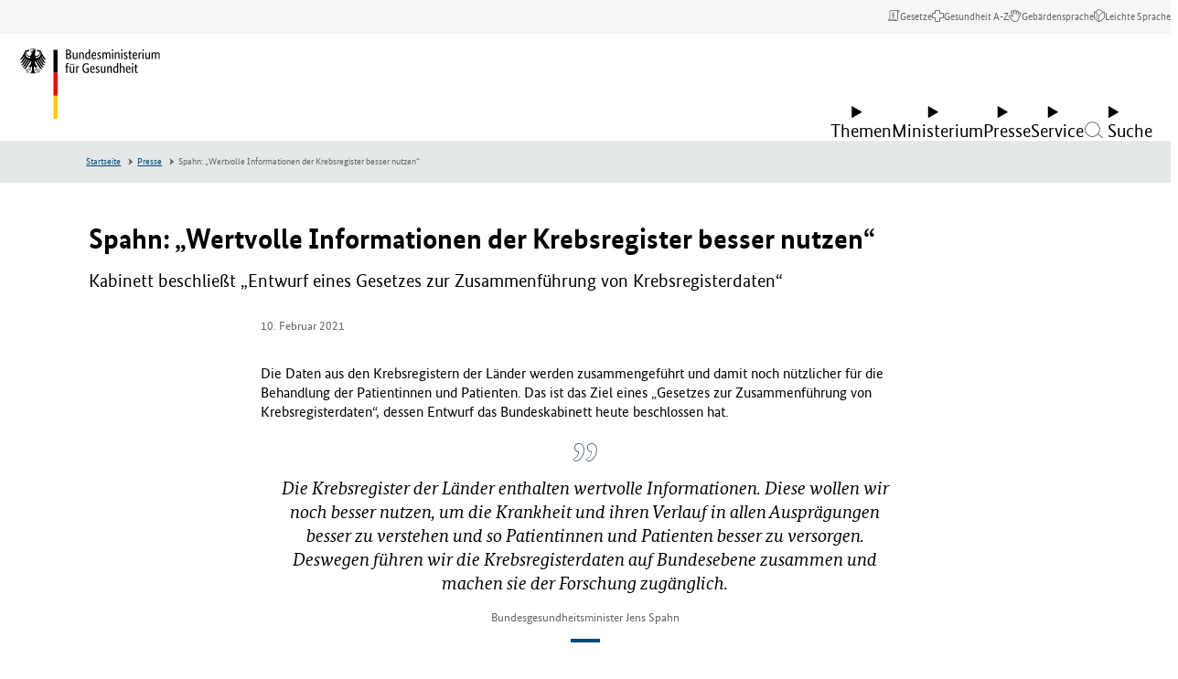

--- FILE ---
content_type: text/html; charset=utf-8
request_url: https://www.bundesgesundheitsministerium.de/presse/pressemitteilungen/2021/1-quartal/krebsregisterdaten-kabinett.html
body_size: 65982
content:
<!DOCTYPE html>
<html lang="de" class="no-js">
	<head>
		<meta charset="utf-8">
		<!--
	This website is powered by TYPO3 - inspiring people to share!
	TYPO3 is a free open source Content Management Framework initially created by Kasper Skaarhoj and licensed under GNU/GPL.
	TYPO3 is copyright 1998-2026 of Kasper Skaarhoj. Extensions are copyright of their respective owners.
	Information and contribution at https://typo3.org/
-->
		<link rel="icon" href="/typo3conf/ext/bmg_sitepackage/Resources/Public/Frontend/Base/images/favicon/favicon.ico" type="image/vnd.microsoft.icon">
		<title>Spahn: „Wertvolle Informationen der Krebsregister besser nutzen“ | BMG</title>
		<meta http-equiv="x-ua-compatible" content="ie=edge">
		<meta name="robots" content="index,follow">
		<meta name="description" content="Kabinett beschließt „Entwurf eines Gesetzes zur Zusammenführung von Krebsregisterdaten“">
		<meta name="viewport" content="width=device-width, initial-scale=1">
		<meta property="og:title" content="Spahn: „Wertvolle Informationen der Krebsregister besser nutzen“">
		<meta property="og:type" content="article">
		<meta property="og:url" content="https://www.bundesgesundheitsministerium.de/presse/pressemitteilungen/2021/1-quartal/krebsregisterdaten-kabinett.html">
		<meta property="og:description" content="Kabinett beschließt „Entwurf eines Gesetzes zur Zusammenführung von Krebsregisterdaten“">
		<meta property="og:site_name" content="BMG">
		<meta name="twitter:title" content="Spahn: „Wertvolle Informationen der Krebsregister besser nutzen“">
		<meta name="twitter:description" content="Kabinett beschließt „Entwurf eines Gesetzes zur Zusammenführung von Krebsregisterdaten“">
		<meta name="twitter:card" content="summary">
		<meta name="twitter:url" content="https://www.bundesgesundheitsministerium.de/presse/pressemitteilungen/2021/1-quartal/krebsregisterdaten-kabinett.html">
		<meta name="rights" content="Website">
		<meta name="contact" content="Website">
		<meta name="revisit-after" content="5">
		<meta name="compatible" content="ie=edge">
		<meta name="apple-mobile-web-app-capable" content="yes">
		<meta name="apple-mobile-web-app-status-bar-style" content="black">
		<meta name="apple-mobile-web-app-title" content="App Title">
		<link rel="stylesheet" href="/typo3conf/ext/news/Resources/Public/Css/news-basic.css?1650992832" media="all">
		<link rel="stylesheet" href="/typo3temp/assets/compressed/merged-af047dd8fa31b8400cd2aae0afbf44ef-3533372a78b45b03b1143dac285f1d11.css?1768922212" media="all">
		<style id="prestyle">
    body {
        opacity: 0;
    }
</style>
		<script defer src="/assets/js/main.c66f3618d7ade551ba39.js"></script>
		<script defer src="/assets/js/dynamic-loader.59ec181feee5afdcd072.js"></script>
		<script>
    function sleep(ms) {
        return new Promise(resolve => setTimeout(resolve, ms));
    }
    async function setCssReady() {
        await sleep(800);
        document.documentElement.setAttribute('data-allow-animation', true);
    }
</script>
		<link rel="stylesheet" type="text/css" href="/assets/css/main.889e1ecc4f99664eda85.css" media="print" onload="this.media='all';document.getElementById('prestyle')?document.getElementById('prestyle').remove():false; setCssReady()">
		<link rel="stylesheet" href="/assets/css/fonts.88180f99eee562799a25.css">
		<noscript>
			<link rel="stylesheet" type="text/css" href="/assets/css/main.889e1ecc4f99664eda85.css" media="all">
			<style id="prestyle-nojs">
        body {
            opacity: 1;
        }
    </style>
			 </noscript>
		<script>
          var htmlElement = document.documentElement;
          htmlElement.classList.remove('no-js');
          htmlElement.classList.add('js');
          // project settings
          window.projectSettings = {
              config: {
                  system: {
                      code: 'live' // lab/dev/stage/live (CMS application context)
                  }
              }
          }
      </script>
		<link rel="canonical" href="https://www.bundesgesundheitsministerium.de/presse/pressemitteilungen/2021/1-quartal/krebsregisterdaten-kabinett.html"> </head>
	<body data-t3pid="23">
		<noscript>
			<div class="js-disabled-hint">
				<p> <strong>It looks like you have JavaScript disabled.</strong> That's OK! All the content on the site is still viewable, but keep in mind most of the interactive features won't work. </p>
				 </div>
			 </noscript>
		 <modal-content id="modal-content"> <dialog aria-live="polite" aria-busy="false"> <span class="c-loading-spinner" aria-hidden="true"> <svg width="24" height="24" viewBox="0 0 24 24" xmlns="http://www.w3.org/2000/svg">
						<style>.spinner_ajPY{transform-origin:center;animation:spinner_AtaB .75s infinite linear}@keyframes spinner_AtaB{100%{transform:rotate(360deg)}}</style>
						<path d="M12,1A11,11,0,1,0,23,12,11,11,0,0,0,12,1Zm0,19a8,8,0,1,1,8-8A8,8,0,0,1,12,20Z" opacity=".25"/>
							<path d="M10.14,1.16a11,11,0,0,0-9,8.92A1.59,1.59,0,0,0,2.46,12,1.52,1.52,0,0,0,4.11,10.7a8,8,0,0,1,6.66-6.61A1.42,1.42,0,0,0,12,2.69h0A1.57,1.57,0,0,0,10.14,1.16Z" class="spinner_ajPY"/></svg> </span> </dialog> </modal-content>
				<div class="c-app">
					<nav class="c-menu-skip" aria-label="Sprunglinks">
						<ul class="c-menu-skip__list">
							<li class="c-menu-skip__item"> <a href="#main" class="c-skip-link">Zum Hauptinhalt springen</a> </li>
							<li class="c-menu-skip__item"> <a href="#menu-main" class="c-skip-link">Zur Hauptnavigation springen</a> </li>
							<li class="c-menu-skip__item"> <a href="#footer" class="c-skip-link">Zum Seitenende springen</a> </li>
							 </ul>
						 </nav>
					<header class="c-header" id="header">
						<div class="c-header__nav-meta">
							<nav class="c-menu-meta-header" aria-label="Header-Meta-Navigation">
								<ul class="c-menu-meta-header__list">
									<li class="c-menu-meta-header__item "> <a href="/service/gesetze-und-verordnungen.html" class="c-menu-meta-header__link u-typo:xs" > <span class="c-menu-meta-header__link-icon u-icon u-icon--icon-laws" aria-hidden="true"></span> <span class="c-menu-meta-header__link-name">Gesetze</span> </a> </li>
									<li class="c-menu-meta-header__item "> <a href="/service/begriffe-von-a-z/a.html" class="c-menu-meta-header__link u-typo:xs" > <span class="c-menu-meta-header__link-icon u-icon u-icon--icon-health_a-z" aria-hidden="true"></span> <span class="c-menu-meta-header__link-name">Gesundheit A-Z</span> </a> </li>
									<li class="c-menu-meta-header__item "> <a href="/ministerium/deutsche-gebaerdensprache.html" class="c-menu-meta-header__link u-typo:xs" > <span class="c-menu-meta-header__link-icon u-icon u-icon--icon-gebaerdensprache" aria-hidden="true"></span> <span class="c-menu-meta-header__link-name">Gebärdensprache</span> </a> </li>
									<li class="c-menu-meta-header__item "> <a href="/ministerium/leichte-sprache.html" class="c-menu-meta-header__link u-typo:xs" > <span class="c-menu-meta-header__link-icon u-icon u-icon--icon-leichte-sprache" aria-hidden="true"></span> <span class="c-menu-meta-header__link-name">Leichte Sprache</span> </a> </li>
									<li class="c-menu-meta-header__item c-menu-meta-header__item--mobile c-menu-meta-header__item--exclude-desktop c-menu-meta-header__item--exclude-mobile-footer ">
										<button type="button" class="c-menu-meta-header__link c-menu-meta-header__button u-typo:xs " data-trigger-click="#burger-menu-button2,.c-menu-dialog__search-button" > <span class="c-menu-meta-header__link-icon u-icon u-icon--nav-search" aria-hidden="true"></span> <span class="c-menu-meta-header__link-name">Suche</span> </button>
										 </li>
									 </ul>
								 </nav>
							 </div>
						<div class="c-header__inner"> <a href="https://www.bundesgesundheitsministerium.de/index.html" class="c-brand" title="zurück zur Startseite von BMG"> <svg class="c-brand__svg c-brand__svg--de v-logo v-logo--de" width="130" height="62" viewBox="0 0 130 62" xmlns="http://www.w3.org/2000/svg"> <g class="c-brand__v-typo">
										<path d="M 45.748001 3.883003 C 45.748001 4.168602 45.712303 4.418503 45.6409 4.632698 C 45.569504 4.846901 45.472298 5.031303 45.349403 5.185997 C 45.226402 5.340698 45.083603 5.465698 44.920998 5.560898 C 44.758301 5.656097 44.589699 5.727501 44.415199 5.775101 L 44.415199 5.798897 C 44.629402 5.8386 44.829697 5.913902 45.016098 6.025002 C 45.202599 6.136101 45.365196 6.274902 45.504097 6.441498 C 45.642899 6.608101 45.753998 6.804398 45.837303 7.030502 C 45.920601 7.256699 45.962196 7.504601 45.962196 7.7743 C 45.962196 8.099602 45.9067 8.397102 45.795601 8.666801 C 45.684502 8.936501 45.512001 9.170601 45.277901 9.368896 C 45.0439 9.5672 44.748398 9.721901 44.391403 9.833 C 44.034401 9.944099 43.610001 9.999603 43.118103 9.999603 L 41.440201 9.999603 L 41.440201 1.788597 L 43.022903 1.788597 C 43.506798 1.788597 43.921402 1.838203 44.266502 1.937302 C 44.611603 2.036499 44.895203 2.177299 45.117302 2.359802 C 45.339401 2.542297 45.500099 2.762398 45.599297 3.020203 C 45.698402 3.278099 45.748001 3.565697 45.748001 3.883003 Z M 44.700798 3.918701 C 44.700798 3.537903 44.565903 3.224503 44.296204 2.9786 C 44.026497 2.732697 43.601997 2.609703 43.022903 2.609703 L 42.475502 2.609703 L 42.475502 5.441902 L 43.011002 5.441902 C 43.566299 5.441902 43.986801 5.306999 44.2724 5.0373 C 44.557999 4.767601 44.700798 4.394699 44.700798 3.918701 Z M 44.855499 7.702904 C 44.855499 7.258598 44.710701 6.9076 44.421204 6.649696 C 44.131599 6.391899 43.717102 6.263 43.177597 6.263 L 42.475502 6.263 L 42.475502 9.142799 L 43.118103 9.142799 C 43.728996 9.142799 44.171303 9.021797 44.445 8.7798 C 44.718697 8.537903 44.855499 8.178902 44.855499 7.702904 Z M 51.233902 9.999603 L 50.353302 9.999603 L 50.353302 9.357002 L 50.329498 9.357002 C 50.305702 9.404602 50.254097 9.473999 50.174797 9.565201 C 50.095497 9.656502 49.994301 9.743698 49.871399 9.827003 C 49.748398 9.910301 49.599602 9.983704 49.425102 10.047203 C 49.250603 10.110703 49.056198 10.142403 48.842003 10.142403 C 48.588097 10.142403 48.3601 10.104698 48.157799 10.029404 C 47.955498 9.954002 47.782898 9.833 47.640099 9.666397 C 47.497299 9.499802 47.388199 9.2836 47.312897 9.017799 C 47.237503 8.752098 47.199799 8.424797 47.199799 8.036102 L 47.199799 4.287598 L 48.163696 4.287598 L 48.163696 7.964699 C 48.163696 8.440697 48.241096 8.7798 48.395798 8.982201 C 48.550499 9.184402 48.790398 9.285599 49.1157 9.285599 C 49.393402 9.285599 49.627403 9.216202 49.817802 9.077301 C 50.008202 8.938499 50.158897 8.801697 50.269997 8.666801 L 50.269997 4.287598 L 51.233902 4.287598 L 51.233902 9.999603 Z M 55.827301 9.999603 L 55.827301 6.322502 C 55.827301 5.8386 55.746002 5.491501 55.583397 5.281197 C 55.4207 5.070999 55.172798 4.965897 54.8396 4.965897 C 54.554001 4.965897 54.316002 5.0373 54.125603 5.180099 C 53.935204 5.322899 53.7845 5.4617 53.673401 5.596603 L 53.673401 9.999603 L 52.709503 9.999603 L 52.709503 4.287598 L 53.590103 4.287598 L 53.590103 4.930199 L 53.613899 4.930199 C 53.637703 4.882599 53.689301 4.813202 53.7686 4.721901 C 53.8479 4.630699 53.951103 4.543404 54.078003 4.460098 C 54.204903 4.376801 54.355698 4.303497 54.530197 4.239998 C 54.704697 4.176498 54.903099 4.144798 55.125198 4.144798 C 55.379097 4.144798 55.6091 4.182503 55.815399 4.257797 C 56.021698 4.333199 56.196198 4.454201 56.338997 4.620796 C 56.481796 4.787399 56.592903 5.003601 56.672203 5.269302 C 56.751503 5.535103 56.791199 5.862396 56.791199 6.251099 L 56.791199 9.999603 L 55.827301 9.999603 Z M 57.969299 7.226898 C 57.969299 6.647797 58.044701 6.163803 58.195396 5.775101 C 58.3461 5.386398 58.540497 5.072998 58.778503 4.834999 C 59.016502 4.597 59.286201 4.428398 59.5877 4.329201 C 59.889198 4.230103 60.190598 4.180496 60.492104 4.180496 C 60.674599 4.180496 60.833199 4.194397 60.968102 4.222198 C 61.102997 4.249901 61.213997 4.2836 61.3013 4.323303 L 61.3013 1.586304 L 62.265198 1.479202 L 62.265198 9.999603 L 61.384598 9.999603 L 61.384598 9.3927 L 61.360802 9.3927 C 61.336998 9.4403 61.293404 9.505699 61.229897 9.588997 C 61.166397 9.672302 61.079201 9.7556 60.968102 9.838898 C 60.857002 9.922203 60.718201 9.993599 60.551598 10.0532 C 60.385002 10.112701 60.190598 10.142403 59.968498 10.142403 C 59.698799 10.142403 59.442902 10.088898 59.200996 9.981697 C 58.959 9.874603 58.746803 9.704102 58.564301 9.470001 C 58.381798 9.236 58.237099 8.934502 58.129997 8.565598 C 58.022903 8.196701 57.969299 7.750504 57.969299 7.226898 Z M 60.230301 9.285599 C 60.380997 9.285599 60.5159 9.2658 60.634903 9.226097 C 60.753899 9.186401 60.857002 9.136803 60.944298 9.077301 C 61.031601 9.017799 61.105003 8.956398 61.164497 8.892899 C 61.223999 8.829399 61.2696 8.773903 61.3013 8.726303 L 61.3013 5.203903 C 61.213997 5.148399 61.1129 5.1008 60.997902 5.061096 C 60.882797 5.0214 60.737999 5.001602 60.563499 5.001602 C 60.3414 5.001602 60.133102 5.039299 59.938797 5.114601 C 59.7444 5.190002 59.575798 5.315002 59.432999 5.489502 C 59.290199 5.664001 59.1772 5.890099 59.093903 6.167801 C 59.010597 6.445503 58.968903 6.786598 58.968903 7.1912 C 58.968903 7.587898 59.002602 7.919098 59.070099 8.184799 C 59.137497 8.4506 59.230698 8.664803 59.349701 8.8274 C 59.468697 8.990097 59.6036 9.107101 59.754303 9.178497 C 59.904999 9.249901 60.063698 9.285599 60.230301 9.285599 Z M 67.405998 6.215401 C 67.405998 6.461304 67.398102 6.6735 67.382202 6.851997 C 67.366302 7.030502 67.350502 7.187202 67.334602 7.322098 L 64.419098 7.322098 C 64.450798 7.996399 64.595596 8.492302 64.8535 8.809601 C 65.111298 9.1269 65.482201 9.285599 65.966103 9.285599 C 66.132698 9.285599 66.283401 9.2658 66.418297 9.226097 C 66.5532 9.186401 66.670197 9.138802 66.769402 9.083298 C 66.8685 9.027802 66.951797 8.972198 67.019302 8.916702 C 67.0867 8.861198 67.136299 8.817497 67.167999 8.785797 L 67.525002 9.464104 C 67.485298 9.503799 67.425797 9.561302 67.346497 9.636597 C 67.267197 9.711998 67.160103 9.787399 67.0252 9.862801 C 66.890297 9.938103 66.723701 10.003601 66.525398 10.059097 C 66.327103 10.114601 66.093002 10.142403 65.823303 10.142403 C 65.466301 10.142403 65.142998 10.082901 64.8535 9.963898 C 64.563904 9.844902 64.318001 9.6604 64.1157 9.4105 C 63.913399 9.160599 63.756699 8.8433 63.645599 8.458504 C 63.5345 8.073799 63.478996 7.611702 63.478996 7.072197 C 63.478996 6.564499 63.536499 6.126099 63.651604 5.757202 C 63.766602 5.388298 63.923302 5.0849 64.121597 4.846901 C 64.319901 4.608902 64.550003 4.432404 64.811798 4.317299 C 65.073601 4.202301 65.355202 4.144798 65.6567 4.144798 C 66.204102 4.144798 66.6325 4.317299 66.941902 4.662399 C 67.251297 5.0075 67.405998 5.5252 67.405998 6.215401 Z M 65.597198 4.930199 C 65.256104 4.930199 64.982399 5.072998 64.7761 5.358597 C 64.569801 5.644203 64.450798 6.056702 64.419098 6.596199 L 66.501602 6.596199 C 66.509499 6.556503 66.515503 6.499001 66.519501 6.423599 C 66.523399 6.348297 66.525398 6.266998 66.525398 6.179703 C 66.525398 5.782997 66.446098 5.475601 66.287399 5.257401 C 66.1287 5.039299 65.898697 4.930199 65.597198 4.930199 Z M 71.154503 5.441902 C 71.091003 5.370499 70.975998 5.2733 70.809402 5.150299 C 70.642799 5.027397 70.424599 4.965897 70.1549 4.965897 C 69.901001 4.965897 69.706703 5.025398 69.5718 5.144402 C 69.436897 5.263397 69.369499 5.406197 69.369499 5.5728 C 69.369499 5.787003 69.431 5.963501 69.554001 6.102303 C 69.676903 6.241203 69.865303 6.3899 70.119202 6.548599 L 70.476196 6.762802 C 70.864899 6.992897 71.170403 7.240799 71.392502 7.5065 C 71.614601 7.772301 71.7257 8.115402 71.7257 8.535896 C 71.7257 8.988098 71.569 9.368896 71.255699 9.678299 C 70.942299 9.987701 70.492104 10.142403 69.904999 10.142403 C 69.674896 10.142403 69.472603 10.118599 69.298103 10.070999 C 69.123596 10.023399 68.970802 9.967903 68.839996 9.904404 C 68.709099 9.840897 68.599998 9.7715 68.512703 9.696198 C 68.4254 9.620796 68.353996 9.551399 68.2985 9.4879 L 68.762604 8.726303 C 68.810204 8.773903 68.867699 8.829399 68.935204 8.892899 C 69.002602 8.956398 69.0839 9.017799 69.1791 9.077301 C 69.2743 9.136803 69.381401 9.186401 69.500397 9.226097 C 69.6194 9.2658 69.758202 9.285599 69.916901 9.285599 C 70.202499 9.285599 70.4207 9.222099 70.571404 9.0952 C 70.722099 8.9683 70.797501 8.813599 70.797501 8.631104 C 70.797501 8.496201 70.779701 8.379204 70.744003 8.279999 C 70.708298 8.180901 70.654701 8.091599 70.583298 8.012299 C 70.511902 7.932999 70.424599 7.857597 70.321503 7.786201 C 70.218399 7.714798 70.099403 7.635498 69.9645 7.548203 L 69.607498 7.322098 C 69.250504 7.092003 68.970802 6.850098 68.7686 6.596199 C 68.566299 6.3423 68.465103 6.017097 68.465103 5.620399 C 68.465103 5.406197 68.506798 5.209801 68.590103 5.031303 C 68.673401 4.852898 68.790398 4.698196 68.941101 4.5672 C 69.091797 4.436302 69.268402 4.333199 69.470703 4.257797 C 69.672997 4.182503 69.889099 4.144798 70.119202 4.144798 C 70.341301 4.144798 70.5317 4.166603 70.690399 4.210197 C 70.849098 4.253899 70.985901 4.309402 71.100998 4.376801 C 71.216003 4.444298 71.311203 4.511703 71.386597 4.579102 C 71.461899 4.646599 71.523399 4.704102 71.570999 4.751701 L 71.154503 5.441902 Z M 75.855003 9.999603 L 75.855003 6.322502 C 75.855003 5.854401 75.787598 5.517303 75.652702 5.310997 C 75.517799 5.104698 75.299698 5.001602 74.998199 5.001602 C 74.8395 5.001602 74.6987 5.0214 74.575798 5.061096 C 74.452797 5.1008 74.343697 5.150299 74.248497 5.209801 C 74.153297 5.269302 74.07 5.334801 73.998596 5.406197 C 73.9272 5.4776 73.867699 5.5411 73.820099 5.596603 L 73.820099 9.999603 L 72.856201 9.999603 L 72.856201 4.287598 L 73.736801 4.287598 L 73.736801 4.930199 L 73.760597 4.930199 C 73.800301 4.866699 73.859802 4.789398 73.939102 4.698196 C 74.018402 4.606903 74.117599 4.5196 74.236603 4.436302 C 74.355598 4.352997 74.4944 4.2836 74.653099 4.228104 C 74.811798 4.1726 74.990303 4.144798 75.188599 4.144798 C 75.839104 4.144798 76.299301 4.398697 76.569 4.906403 C 76.624496 4.827103 76.699898 4.741798 76.795097 4.650497 C 76.890297 4.559303 77.001404 4.475998 77.128304 4.400597 C 77.255203 4.325302 77.398003 4.263802 77.556702 4.216202 C 77.715401 4.168602 77.8899 4.144798 78.080299 4.144798 C 79.238602 4.144798 79.817703 4.819099 79.817703 6.167801 L 79.817703 9.999603 L 78.853798 9.999603 L 78.853798 6.322502 C 78.853798 5.854401 78.7705 5.517303 78.603897 5.310997 C 78.437302 5.104698 78.191399 5.001602 77.866096 5.001602 C 77.596397 5.001602 77.372299 5.067101 77.193802 5.197899 C 77.015297 5.328903 76.874397 5.453796 76.771301 5.5728 C 76.787201 5.660103 76.799103 5.753304 76.806999 5.852501 C 76.814903 5.951599 76.818901 6.056702 76.818901 6.167801 L 76.818901 9.999603 L 75.855003 9.999603 Z M 82.221497 9.999603 L 81.257599 9.999603 L 81.257599 4.287598 L 82.221497 4.287598 L 82.221497 9.999603 Z M 81.745499 2.907204 C 81.547203 2.907204 81.388496 2.843697 81.269501 2.716797 C 81.150497 2.589897 81.091003 2.423302 81.091003 2.217003 C 81.091003 2.0187 81.150497 1.856003 81.269501 1.729103 C 81.388496 1.602203 81.547203 1.538696 81.745499 1.538696 C 81.935898 1.538696 82.090599 1.602203 82.209602 1.729103 C 82.328598 1.856003 82.3881 2.0187 82.3881 2.217003 C 82.3881 2.423302 82.328598 2.589897 82.209602 2.716797 C 82.090599 2.843697 81.935898 2.907204 81.745499 2.907204 Z M 86.814903 9.999603 L 86.814903 6.322502 C 86.814903 5.8386 86.733597 5.491501 86.570999 5.281197 C 86.408302 5.070999 86.1604 4.965897 85.827202 4.965897 C 85.541603 4.965897 85.303596 5.0373 85.113197 5.180099 C 84.922798 5.322899 84.772102 5.4617 84.661003 5.596603 L 84.661003 9.999603 L 83.697098 9.999603 L 83.697098 4.287598 L 84.577698 4.287598 L 84.577698 4.930199 L 84.601501 4.930199 C 84.625298 4.882599 84.676903 4.813202 84.756203 4.721901 C 84.835503 4.630699 84.938698 4.543404 85.065598 4.460098 C 85.192497 4.376801 85.3433 4.303497 85.517799 4.239998 C 85.692299 4.176498 85.890701 4.144798 86.112801 4.144798 C 86.366699 4.144798 86.596703 4.182503 86.803001 4.257797 C 87.0093 4.333199 87.1838 4.454201 87.326599 4.620796 C 87.469398 4.787399 87.580498 5.003601 87.659798 5.269302 C 87.739098 5.535103 87.778801 5.862396 87.778801 6.251099 L 87.778801 9.999603 L 86.814903 9.999603 Z M 90.182602 9.999603 L 89.218697 9.999603 L 89.218697 4.287598 L 90.182602 4.287598 L 90.182602 9.999603 Z M 89.706596 2.907204 C 89.508301 2.907204 89.349602 2.843697 89.230598 2.716797 C 89.111603 2.589897 89.052101 2.423302 89.052101 2.217003 C 89.052101 2.0187 89.111603 1.856003 89.230598 1.729103 C 89.349602 1.602203 89.508301 1.538696 89.706596 1.538696 C 89.897003 1.538696 90.051697 1.602203 90.1707 1.729103 C 90.289703 1.856003 90.349197 2.0187 90.349197 2.217003 C 90.349197 2.423302 90.289703 2.589897 90.1707 2.716797 C 90.051697 2.843697 89.897003 2.907204 89.706596 2.907204 Z M 94.121498 5.441902 C 94.057999 5.370499 93.943001 5.2733 93.776398 5.150299 C 93.609802 5.027397 93.391602 4.965897 93.121902 4.965897 C 92.867996 4.965897 92.673698 5.025398 92.538803 5.144402 C 92.4039 5.263397 92.336502 5.406197 92.336502 5.5728 C 92.336502 5.787003 92.398003 5.963501 92.521004 6.102303 C 92.643898 6.241203 92.832298 6.3899 93.086197 6.548599 L 93.443199 6.762802 C 93.831902 6.992897 94.137398 7.240799 94.359497 7.5065 C 94.581596 7.772301 94.692703 8.115402 94.692703 8.535896 C 94.692703 8.988098 94.536003 9.368896 94.222702 9.678299 C 93.909302 9.987701 93.459099 10.142403 92.872002 10.142403 C 92.641899 10.142403 92.439598 10.118599 92.265099 10.070999 C 92.090599 10.023399 91.937798 9.967903 91.806999 9.904404 C 91.676102 9.840897 91.567001 9.7715 91.479698 9.696198 C 91.392403 9.620796 91.320999 9.551399 91.265503 9.4879 L 91.729599 8.726303 C 91.777199 8.773903 91.834702 8.829399 91.902199 8.892899 C 91.969597 8.956398 92.050903 9.017799 92.146103 9.077301 C 92.241302 9.136803 92.348396 9.186401 92.4674 9.226097 C 92.586403 9.2658 92.725197 9.285599 92.883904 9.285599 C 93.169502 9.285599 93.387703 9.222099 93.538399 9.0952 C 93.689102 8.9683 93.764503 8.813599 93.764503 8.631104 C 93.764503 8.496201 93.746696 8.379204 93.710999 8.279999 C 93.675301 8.180901 93.621696 8.091599 93.550301 8.012299 C 93.478897 7.932999 93.391602 7.857597 93.288498 7.786201 C 93.185402 7.714798 93.066399 7.635498 92.931503 7.548203 L 92.574501 7.322098 C 92.217499 7.092003 91.937798 6.850098 91.735603 6.596199 C 91.533302 6.3423 91.432098 6.017097 91.432098 5.620399 C 91.432098 5.406197 91.473801 5.209801 91.557098 5.031303 C 91.640404 4.852898 91.757401 4.698196 91.908096 4.5672 C 92.0588 4.436302 92.235397 4.333199 92.437698 4.257797 C 92.639999 4.182503 92.856102 4.144798 93.086197 4.144798 C 93.308296 4.144798 93.498703 4.166603 93.657402 4.210197 C 93.816101 4.253899 93.952904 4.309402 94.068001 4.376801 C 94.182999 4.444298 94.278198 4.511703 94.3536 4.579102 C 94.428902 4.646599 94.490402 4.704102 94.538002 4.751701 L 94.121498 5.441902 Z M 98.262703 5.072998 L 97.013199 5.072998 L 97.013199 8.238403 C 97.013199 8.642998 97.064796 8.918701 97.1679 9.065399 C 97.271004 9.212196 97.445602 9.285599 97.691498 9.285599 C 97.834297 9.285599 97.957298 9.2658 98.060402 9.226097 C 98.163498 9.186401 98.238899 9.150703 98.286499 9.119003 L 98.417397 9.892502 C 98.377701 9.924202 98.282501 9.973801 98.131798 10.041298 C 97.981102 10.108704 97.778801 10.142403 97.524902 10.142403 C 97.032997 10.142403 96.664101 10.0056 96.418198 9.731796 C 96.172302 9.458199 96.049301 9.003998 96.049301 8.369301 L 96.049301 5.072998 L 95.3591 5.072998 L 95.3591 4.430397 L 96.049301 4.287598 L 96.156403 2.693001 L 97.013199 2.693001 L 97.013199 4.287598 L 98.381699 4.287598 L 98.262703 5.072998 Z M 102.9394 6.215401 C 102.9394 6.461304 102.931503 6.6735 102.915604 6.851997 C 102.899696 7.030502 102.883904 7.187202 102.867996 7.322098 L 99.952499 7.322098 C 99.9842 7.996399 100.128998 8.492302 100.386902 8.809601 C 100.644699 9.1269 101.015602 9.285599 101.499496 9.285599 C 101.6661 9.285599 101.816803 9.2658 101.951698 9.226097 C 102.086601 9.186401 102.203598 9.138802 102.302803 9.083298 C 102.401901 9.027802 102.485199 8.972198 102.552696 8.916702 C 102.620102 8.861198 102.669701 8.817497 102.701401 8.785797 L 103.058403 9.464104 C 103.0187 9.503799 102.959198 9.561302 102.879898 9.636597 C 102.800598 9.711998 102.693497 9.787399 102.558601 9.862801 C 102.423698 9.938103 102.257103 10.003601 102.0588 10.059097 C 101.860497 10.114601 101.626404 10.142403 101.356697 10.142403 C 100.999702 10.142403 100.676399 10.082901 100.386902 9.963898 C 100.097298 9.844902 99.851402 9.6604 99.649101 9.4105 C 99.4468 9.160599 99.2901 8.8433 99.179001 8.458504 C 99.067902 8.073799 99.012398 7.611702 99.012398 7.072197 C 99.012398 6.564499 99.069901 6.126099 99.184998 5.757202 C 99.300003 5.388298 99.456703 5.0849 99.654999 4.846901 C 99.853302 4.608902 100.083397 4.432404 100.3452 4.317299 C 100.607002 4.202301 100.888603 4.144798 101.190102 4.144798 C 101.737503 4.144798 102.165901 4.317299 102.475304 4.662399 C 102.784698 5.0075 102.9394 5.5252 102.9394 6.215401 Z M 101.1306 4.930199 C 100.789497 4.930199 100.5158 5.072998 100.309502 5.358597 C 100.103203 5.644203 99.9842 6.056702 99.952499 6.596199 L 102.035004 6.596199 C 102.0429 6.556503 102.048897 6.499001 102.052902 6.423599 C 102.056801 6.348297 102.0588 6.266998 102.0588 6.179703 C 102.0588 5.782997 101.9795 5.475601 101.820801 5.257401 C 101.662102 5.039299 101.432098 4.930199 101.1306 4.930199 Z M 106.735504 5.1325 C 106.7117 5.1166 106.660095 5.096802 106.580795 5.072998 C 106.501495 5.049202 106.394394 5.0373 106.259506 5.0373 C 105.958 5.0373 105.722 5.118599 105.551498 5.281197 C 105.380898 5.443901 105.259903 5.620399 105.188499 5.810799 L 105.188499 9.999603 L 104.224602 9.999603 L 104.224602 4.287598 L 105.105202 4.287598 L 105.105202 5.061096 L 105.128998 5.061096 C 105.168701 4.949997 105.2202 4.840897 105.283699 4.733803 C 105.347198 4.626701 105.426498 4.531502 105.521698 4.448196 C 105.616898 4.364899 105.729897 4.2995 105.860802 4.2519 C 105.991798 4.2043 106.148407 4.180496 106.330902 4.180496 C 106.465805 4.180496 106.574905 4.192398 106.658203 4.216202 C 106.741501 4.239998 106.8069 4.259804 106.854507 4.275703 L 106.735504 5.1325 Z M 108.651398 9.999603 L 107.6875 9.999603 L 107.6875 4.287598 L 108.651398 4.287598 L 108.651398 9.999603 Z M 108.1754 2.907204 C 107.977097 2.907204 107.818405 2.843697 107.699402 2.716797 C 107.580399 2.589897 107.520905 2.423302 107.520905 2.217003 C 107.520905 2.0187 107.580399 1.856003 107.699402 1.729103 C 107.818405 1.602203 107.977097 1.538696 108.1754 1.538696 C 108.365799 1.538696 108.520493 1.602203 108.639496 1.729103 C 108.758499 1.856003 108.817993 2.0187 108.817993 2.217003 C 108.817993 2.423302 108.758499 2.589897 108.639496 2.716797 C 108.520493 2.843697 108.365799 2.907204 108.1754 2.907204 Z M 114.125397 9.999603 L 113.244797 9.999603 L 113.244797 9.357002 L 113.220993 9.357002 C 113.197205 9.404602 113.145599 9.473999 113.066299 9.565201 C 112.987 9.656502 112.885803 9.743698 112.762894 9.827003 C 112.639893 9.910301 112.491104 9.983704 112.316605 10.047203 C 112.142105 10.110703 111.947693 10.142403 111.733505 10.142403 C 111.479599 10.142403 111.251602 10.104698 111.049301 10.029404 C 110.847 9.954002 110.674393 9.833 110.531601 9.666397 C 110.388794 9.499802 110.279694 9.2836 110.204407 9.017799 C 110.128998 8.752098 110.091293 8.424797 110.091293 8.036102 L 110.091293 4.287598 L 111.055206 4.287598 L 111.055206 7.964699 C 111.055206 8.440697 111.132599 8.7798 111.287292 8.982201 C 111.442001 9.184402 111.6819 9.285599 112.007202 9.285599 C 112.284897 9.285599 112.518906 9.216202 112.709305 9.077301 C 112.899704 8.938499 113.0504 8.801697 113.161499 8.666801 L 113.161499 4.287598 L 114.125397 4.287598 L 114.125397 9.999603 Z M 118.599792 9.999603 L 118.599792 6.322502 C 118.599792 5.854401 118.532394 5.517303 118.397507 5.310997 C 118.262604 5.104698 118.044495 5.001602 117.742996 5.001602 C 117.584305 5.001602 117.443497 5.0214 117.320602 5.061096 C 117.197601 5.1008 117.088501 5.150299 116.993301 5.209801 C 116.898102 5.269302 116.814804 5.334801 116.743393 5.406197 C 116.671997 5.4776 116.612503 5.5411 116.564896 5.596603 L 116.564896 9.999603 L 115.600998 9.999603 L 115.600998 4.287598 L 116.481598 4.287598 L 116.481598 4.930199 L 116.505402 4.930199 C 116.545105 4.866699 116.604599 4.789398 116.683899 4.698196 C 116.763199 4.606903 116.862396 4.5196 116.9814 4.436302 C 117.100403 4.352997 117.239197 4.2836 117.397903 4.228104 C 117.556595 4.1726 117.735107 4.144798 117.933395 4.144798 C 118.583893 4.144798 119.044098 4.398697 119.313797 4.906403 C 119.369293 4.827103 119.444702 4.741798 119.539902 4.650497 C 119.635101 4.559303 119.746201 4.475998 119.873093 4.400597 C 120 4.325302 120.142807 4.263802 120.301498 4.216202 C 120.460205 4.168602 120.634705 4.144798 120.825104 4.144798 C 121.983398 4.144798 122.5625 4.819099 122.5625 6.167801 L 122.5625 9.999603 L 121.598602 9.999603 L 121.598602 6.322502 C 121.598602 5.854401 121.515305 5.517303 121.348694 5.310997 C 121.182098 5.104698 120.936203 5.001602 120.610901 5.001602 C 120.341202 5.001602 120.117096 5.067101 119.938599 5.197899 C 119.760101 5.328903 119.619202 5.453796 119.516098 5.5728 C 119.531998 5.660103 119.5439 5.753304 119.551804 5.852501 C 119.559692 5.951599 119.563705 6.056702 119.563705 6.167801 L 119.563705 9.999603 L 118.599792 9.999603 Z M 43.6418 17.072998 L 42.475601 17.072998 L 42.475601 21.999599 L 41.5117 21.999599 L 41.5117 17.072998 L 40.821499 17.072998 L 40.821499 16.430397 L 41.5117 16.2995 L 41.5117 15.157097 C 41.5117 14.847702 41.555302 14.581902 41.642601 14.359802 C 41.7299 14.137703 41.844898 13.9552 41.987701 13.812401 C 42.130501 13.669601 42.297096 13.566498 42.487503 13.502998 C 42.677902 13.439499 42.880203 13.407799 43.094398 13.407799 C 43.300697 13.407799 43.475197 13.4356 43.617996 13.491096 C 43.760803 13.5466 43.856003 13.590302 43.903603 13.622002 L 43.701302 14.419296 C 43.653702 14.387604 43.586304 14.353798 43.499001 14.3181 C 43.411697 14.282402 43.304604 14.264603 43.177696 14.264603 C 42.947601 14.264603 42.773102 14.335999 42.654099 14.478798 C 42.535103 14.621597 42.475601 14.8834 42.475601 15.264198 L 42.475601 16.287598 L 43.760803 16.287598 L 43.6418 17.072998 Z M 48.592201 21.999599 L 47.711601 21.999599 L 47.711601 21.356998 L 47.687798 21.356998 C 47.664001 21.404598 47.612396 21.473999 47.533096 21.565201 C 47.453796 21.656502 47.3526 21.743698 47.229698 21.827 C 47.106697 21.910301 46.957901 21.9837 46.783401 22.047199 C 46.608902 22.110699 46.414497 22.142399 46.200302 22.142399 C 45.946404 22.142399 45.718399 22.104698 45.516098 22.0294 C 45.313797 21.953999 45.141197 21.833 44.998398 21.666401 C 44.855598 21.499802 44.746498 21.2836 44.671204 21.017799 C 44.595802 20.752102 44.558098 20.424801 44.558098 20.036098 L 44.558098 16.287598 L 45.522003 16.287598 L 45.522003 19.964699 C 45.522003 20.440701 45.599403 20.7798 45.754097 20.982201 C 45.908798 21.184399 46.148697 21.285599 46.473999 21.285599 C 46.751701 21.285599 46.985703 21.216202 47.176102 21.077301 C 47.366501 20.938499 47.517197 20.801701 47.628304 20.666801 L 47.628304 16.287598 L 48.592201 16.287598 L 48.592201 21.999599 Z M 46.224098 14.645401 C 46.224098 14.827904 46.168602 14.974602 46.057503 15.085701 C 45.946404 15.1968 45.8116 15.252296 45.652901 15.252296 C 45.494202 15.252296 45.359398 15.1968 45.248299 15.085701 C 45.137199 14.974602 45.081703 14.827904 45.081703 14.645401 C 45.081703 14.462898 45.137199 14.3162 45.248299 14.205101 C 45.359398 14.094002 45.494202 14.038498 45.652901 14.038498 C 45.8116 14.038498 45.946404 14.094002 46.057503 14.205101 C 46.168602 14.3162 46.224098 14.462898 46.224098 14.645401 Z M 48.056702 14.645401 C 48.056702 14.827904 48.001198 14.974602 47.890099 15.085701 C 47.778999 15.1968 47.644203 15.252296 47.485497 15.252296 C 47.326797 15.252296 47.192001 15.1968 47.080902 15.085701 C 46.969803 14.974602 46.914299 14.827904 46.914299 14.645401 C 46.914299 14.462898 46.969803 14.3162 47.080902 14.205101 C 47.192001 14.094002 47.326797 14.038498 47.485497 14.038498 C 47.644203 14.038498 47.778999 14.094002 47.890099 14.205101 C 48.001198 14.3162 48.056702 14.462898 48.056702 14.645401 Z M 52.578697 17.1325 C 52.554901 17.1166 52.503304 17.096802 52.424004 17.072998 C 52.344704 17.049202 52.237602 17.0373 52.102699 17.0373 C 51.801201 17.0373 51.565201 17.118599 51.394699 17.281197 C 51.224098 17.443901 51.103104 17.620399 51.0317 17.810799 L 51.0317 21.999599 L 50.067802 21.999599 L 50.067802 16.287598 L 50.948402 16.287598 L 50.948402 17.061096 L 50.972198 17.061096 C 51.011902 16.949997 51.0634 16.840897 51.1269 16.733803 C 51.190399 16.626701 51.269699 16.531502 51.364899 16.448196 C 51.460098 16.364899 51.573097 16.2995 51.704002 16.2519 C 51.834999 16.2043 51.9916 16.180496 52.174103 16.180496 C 52.308998 16.180496 52.418098 16.192398 52.501404 16.216202 C 52.584702 16.239998 52.650101 16.259804 52.697701 16.275703 L 52.578697 17.1325 Z M 61.027702 21.452202 C 60.972198 21.499802 60.888901 21.561298 60.777802 21.6366 C 60.666702 21.712002 60.522003 21.787399 60.343399 21.862801 C 60.165001 21.938099 59.952698 22.003601 59.706802 22.059101 C 59.460899 22.114601 59.179199 22.142399 58.8619 22.142399 C 58.393799 22.142399 57.959503 22.069 57.558899 21.922199 C 57.158203 21.775501 56.813103 21.5355 56.523598 21.202301 C 56.234001 20.869099 56.007896 20.4268 55.845299 19.875397 C 55.682602 19.324097 55.601303 18.643799 55.601303 17.834602 C 55.601303 17.065102 55.702499 16.414497 55.9048 15.883003 C 56.107101 15.351501 56.372803 14.919098 56.702103 14.585899 C 57.031303 14.252701 57.404198 14.012703 57.820702 13.865898 C 58.237198 13.7192 58.663597 13.645798 59.099899 13.645798 C 59.409302 13.645798 59.673103 13.673599 59.891296 13.729103 C 60.109398 13.784599 60.295898 13.852097 60.4505 13.931396 C 60.605301 14.010696 60.730202 14.090103 60.825401 14.169403 C 60.920601 14.248703 60.999901 14.3162 61.0634 14.371696 L 60.5755 15.097603 C 60.535797 15.057899 60.476303 15.004402 60.397003 14.936897 C 60.317703 14.869499 60.216499 14.8041 60.093597 14.740601 C 59.970596 14.677101 59.823799 14.621597 59.653297 14.573997 C 59.482697 14.526398 59.282402 14.502602 59.052299 14.502602 C 58.742897 14.502602 58.447403 14.558098 58.165802 14.669197 C 57.884102 14.780296 57.6362 14.966698 57.421997 15.2285 C 57.207802 15.490303 57.035301 15.833397 56.904404 16.257797 C 56.773499 16.682297 56.708 17.207901 56.708 17.834602 C 56.708 18.4534 56.7556 18.978996 56.8508 19.411301 C 56.945999 19.843697 57.088799 20.196701 57.279198 20.470402 C 57.469597 20.744099 57.703598 20.942501 57.9813 21.065399 C 58.259003 21.1884 58.584198 21.249901 58.9571 21.249901 C 59.163399 21.249901 59.357697 21.230099 59.540199 21.190399 C 59.722702 21.1507 59.8853 21.1031 60.028099 21.0476 L 60.028099 18.655701 L 58.719101 18.655701 L 58.719101 17.834602 L 61.027702 17.834602 L 61.027702 21.452202 Z M 66.109001 18.215401 C 66.109001 18.461304 66.101097 18.6735 66.085197 18.851997 C 66.069298 19.030502 66.053497 19.187202 66.037598 19.322098 L 63.122101 19.322098 C 63.153801 19.996399 63.298599 20.492298 63.556503 20.809601 C 63.814301 21.1269 64.185204 21.285599 64.669098 21.285599 C 64.835701 21.285599 64.986397 21.2658 65.1213 21.226101 C 65.256203 21.186401 65.373199 21.138802 65.472397 21.083302 C 65.571503 21.027802 65.6548 20.972198 65.722298 20.916698 C 65.789703 20.861198 65.839302 20.817501 65.871002 20.785801 L 66.227997 21.4641 C 66.188301 21.503799 66.128799 21.561298 66.0495 21.6366 C 65.9702 21.712002 65.863098 21.787399 65.728203 21.862801 C 65.5933 21.938099 65.426697 22.003601 65.228401 22.059101 C 65.030098 22.114601 64.795998 22.142399 64.526299 22.142399 C 64.169296 22.142399 63.846001 22.082901 63.556503 21.963902 C 63.266899 21.844898 63.021004 21.6604 62.818703 21.4105 C 62.616402 21.160599 62.459702 20.8433 62.348602 20.4585 C 62.237503 20.073799 62.181999 19.611702 62.181999 19.072197 C 62.181999 18.564499 62.239502 18.126099 62.354599 17.757202 C 62.469597 17.388298 62.626297 17.0849 62.8246 16.846901 C 63.022903 16.608902 63.252998 16.432404 63.514801 16.317299 C 63.776604 16.202301 64.058197 16.144798 64.359703 16.144798 C 64.907097 16.144798 65.335503 16.317299 65.644897 16.662399 C 65.9543 17.0075 66.109001 17.5252 66.109001 18.215401 Z M 64.300201 16.930199 C 63.959099 16.930199 63.685402 17.072998 63.479103 17.358597 C 63.272797 17.644203 63.153801 18.056702 63.122101 18.596199 L 65.204597 18.596199 C 65.212502 18.556503 65.218498 18.499001 65.222504 18.423599 C 65.226402 18.348297 65.228401 18.266998 65.228401 18.179703 C 65.228401 17.782997 65.149101 17.475601 64.990402 17.257401 C 64.831703 17.039299 64.6017 16.930199 64.300201 16.930199 Z M 69.857498 17.441902 C 69.793999 17.370499 69.679001 17.2733 69.512398 17.150299 C 69.345802 17.027397 69.127602 16.965897 68.857903 16.965897 C 68.603996 16.965897 68.409698 17.025398 68.274803 17.144402 C 68.1399 17.263397 68.072502 17.406197 68.072502 17.5728 C 68.072502 17.787003 68.134003 17.963501 68.257004 18.102303 C 68.379898 18.241203 68.568298 18.3899 68.822197 18.548599 L 69.179199 18.762802 C 69.567902 18.992897 69.873398 19.240799 70.095497 19.5065 C 70.317596 19.772301 70.428703 20.115398 70.428703 20.5359 C 70.428703 20.988098 70.272003 21.3689 69.958702 21.678299 C 69.645302 21.987701 69.195099 22.142399 68.608002 22.142399 C 68.377899 22.142399 68.175598 22.118599 68.001099 22.070999 C 67.826599 22.023399 67.673798 21.967899 67.542999 21.9044 C 67.412102 21.8409 67.303001 21.7715 67.215698 21.696201 C 67.128403 21.6208 67.056999 21.551399 67.001503 21.4879 L 67.465599 20.726299 C 67.513199 20.773899 67.570702 20.829399 67.638199 20.892899 C 67.705597 20.956402 67.786903 21.017799 67.882103 21.077301 C 67.977303 21.136799 68.084396 21.186401 68.2034 21.226101 C 68.322403 21.2658 68.461197 21.285599 68.619904 21.285599 C 68.905502 21.285599 69.123703 21.222099 69.274399 21.0952 C 69.425102 20.9683 69.500504 20.813599 69.500504 20.6311 C 69.500504 20.496201 69.482697 20.3792 69.446999 20.279999 C 69.411301 20.180901 69.357697 20.091599 69.286301 20.012299 C 69.214897 19.932999 69.127602 19.857597 69.024498 19.786201 C 68.921402 19.714798 68.802399 19.635498 68.667503 19.548203 L 68.310501 19.322098 C 67.953499 19.092003 67.673798 18.850098 67.471603 18.596199 C 67.269302 18.3423 67.168098 18.017097 67.168098 17.620399 C 67.168098 17.406197 67.209801 17.209801 67.293098 17.031303 C 67.376404 16.852898 67.493401 16.698196 67.644096 16.5672 C 67.7948 16.436302 67.971397 16.333199 68.173698 16.257797 C 68.375999 16.182503 68.592102 16.144798 68.822197 16.144798 C 69.044296 16.144798 69.234703 16.166603 69.393402 16.210197 C 69.552101 16.253899 69.688904 16.309402 69.804001 16.376801 C 69.918999 16.444298 70.014198 16.511703 70.0896 16.579102 C 70.164902 16.646599 70.226402 16.704102 70.274002 16.751701 L 69.857498 17.441902 Z M 75.557602 21.999599 L 74.677002 21.999599 L 74.677002 21.356998 L 74.653198 21.356998 C 74.629402 21.404598 74.577797 21.473999 74.498497 21.565201 C 74.419197 21.656502 74.318001 21.743698 74.195099 21.827 C 74.072098 21.910301 73.923302 21.9837 73.748802 22.047199 C 73.574303 22.110699 73.379898 22.142399 73.165703 22.142399 C 72.911797 22.142399 72.6838 22.104698 72.481499 22.0294 C 72.279198 21.953999 72.106598 21.833 71.963799 21.666401 C 71.820999 21.499802 71.711899 21.2836 71.636597 21.017799 C 71.561203 20.752102 71.523499 20.424801 71.523499 20.036098 L 71.523499 16.287598 L 72.487396 16.287598 L 72.487396 19.964699 C 72.487396 20.440701 72.564796 20.7798 72.719498 20.982201 C 72.874199 21.184399 73.114098 21.285599 73.4394 21.285599 C 73.717102 21.285599 73.951103 21.216202 74.141502 21.077301 C 74.331902 20.938499 74.482597 20.801701 74.593697 20.666801 L 74.593697 16.287598 L 75.557602 16.287598 L 75.557602 21.999599 Z M 80.151001 21.999599 L 80.151001 18.322502 C 80.151001 17.8386 80.069702 17.491501 79.907097 17.281197 C 79.7444 17.070999 79.496498 16.965897 79.1633 16.965897 C 78.877701 16.965897 78.639702 17.0373 78.449303 17.180099 C 78.258904 17.322899 78.1082 17.4617 77.997101 17.596603 L 77.997101 21.999599 L 77.033203 21.999599 L 77.033203 16.287598 L 77.913803 16.287598 L 77.913803 16.930199 L 77.937599 16.930199 C 77.961403 16.882599 78.013 16.813202 78.0923 16.721901 C 78.1716 16.630699 78.274803 16.543404 78.401703 16.460098 C 78.528603 16.376801 78.679398 16.303497 78.853897 16.239998 C 79.028397 16.176498 79.226799 16.144798 79.448898 16.144798 C 79.702797 16.144798 79.9328 16.182503 80.139099 16.257797 C 80.345398 16.333199 80.519897 16.454201 80.662697 16.620796 C 80.805496 16.787399 80.916603 17.003601 80.995903 17.269302 C 81.075203 17.535103 81.114899 17.862396 81.114899 18.251099 L 81.114899 21.999599 L 80.151001 21.999599 Z M 82.292999 19.226898 C 82.292999 18.647797 82.368401 18.163803 82.519096 17.775101 C 82.6698 17.386398 82.864197 17.072998 83.102203 16.834999 C 83.340202 16.597 83.609901 16.428398 83.9114 16.329201 C 84.212898 16.230103 84.514297 16.180496 84.815804 16.180496 C 84.998299 16.180496 85.156898 16.194397 85.291801 16.222198 C 85.426697 16.249901 85.537697 16.2836 85.625 16.323303 L 85.625 13.586304 L 86.588898 13.479202 L 86.588898 21.999599 L 85.708298 21.999599 L 85.708298 21.3927 L 85.684502 21.3927 C 85.660698 21.4403 85.617104 21.505699 85.553596 21.589001 C 85.490097 21.672298 85.402901 21.7556 85.291801 21.838902 C 85.180702 21.922199 85.041901 21.993599 84.875298 22.0532 C 84.708702 22.112701 84.514297 22.142399 84.292198 22.142399 C 84.022499 22.142399 83.766602 22.088902 83.524696 21.981701 C 83.2827 21.874599 83.070503 21.704102 82.888 21.470001 C 82.705498 21.236 82.560799 20.934502 82.453697 20.565601 C 82.346603 20.196701 82.292999 19.750504 82.292999 19.226898 Z M 84.554001 21.285599 C 84.704697 21.285599 84.8396 21.2658 84.958603 21.226101 C 85.077599 21.186401 85.180702 21.136799 85.267998 21.077301 C 85.355301 21.017799 85.428703 20.956402 85.488197 20.892899 C 85.547699 20.829399 85.5933 20.773899 85.625 20.726299 L 85.625 17.203903 C 85.537697 17.148399 85.4366 17.1008 85.321602 17.061096 C 85.206497 17.0214 85.061699 17.001602 84.887199 17.001602 C 84.6651 17.001602 84.456802 17.039299 84.262497 17.114601 C 84.0681 17.190002 83.899498 17.315002 83.756699 17.489502 C 83.613899 17.664001 83.5009 17.890099 83.417603 18.167801 C 83.334297 18.445503 83.292603 18.786598 83.292603 19.1912 C 83.292603 19.587898 83.326302 19.919098 83.393799 20.184799 C 83.461197 20.4506 83.554398 20.664799 83.673401 20.8274 C 83.792397 20.990101 83.927299 21.107101 84.078003 21.178501 C 84.228699 21.249901 84.387398 21.285599 84.554001 21.285599 Z M 91.182297 21.999599 L 91.182297 18.322502 C 91.182297 17.8386 91.100998 17.491501 90.9384 17.281197 C 90.775703 17.070999 90.527802 16.965897 90.194603 16.965897 C 89.908997 16.965897 89.670998 17.0373 89.480598 17.180099 C 89.290199 17.322899 89.139503 17.4617 89.028397 17.596603 L 89.028397 21.999599 L 88.064499 21.999599 L 88.064499 13.586304 L 89.028397 13.479202 L 89.028397 16.870697 L 89.0522 16.870697 C 89.0839 16.823097 89.133499 16.759598 89.200996 16.680298 C 89.268402 16.600998 89.361603 16.521599 89.480598 16.442299 C 89.599602 16.362999 89.7444 16.293503 89.915001 16.234001 C 90.085503 16.1745 90.285797 16.144798 90.5159 16.144798 C 91.015701 16.144798 91.412399 16.307404 91.705902 16.632698 C 91.999397 16.958 92.146202 17.497398 92.146202 18.251099 L 92.146202 21.999599 L 91.182297 21.999599 Z M 97.251297 18.215401 C 97.251297 18.461304 97.243401 18.6735 97.227501 18.851997 C 97.211601 19.030502 97.195801 19.187202 97.179901 19.322098 L 94.264397 19.322098 C 94.296097 19.996399 94.440903 20.492298 94.698799 20.809601 C 94.956596 21.1269 95.327499 21.285599 95.811401 21.285599 C 95.977997 21.285599 96.1287 21.2658 96.263603 21.226101 C 96.398499 21.186401 96.515503 21.138802 96.6147 21.083302 C 96.713799 21.027802 96.797096 20.972198 96.864601 20.916698 C 96.931999 20.861198 96.981598 20.817501 97.013298 20.785801 L 97.3703 21.4641 C 97.330597 21.503799 97.271103 21.561298 97.191803 21.6366 C 97.112503 21.712002 97.005402 21.787399 96.870499 21.862801 C 96.735603 21.938099 96.569 22.003601 96.370697 22.059101 C 96.172401 22.114601 95.938301 22.142399 95.668602 22.142399 C 95.3116 22.142399 94.988297 22.082901 94.698799 21.963902 C 94.409203 21.844898 94.1633 21.6604 93.960999 21.4105 C 93.758698 21.160599 93.601997 20.8433 93.490898 20.4585 C 93.379799 20.073799 93.324303 19.611702 93.324303 19.072197 C 93.324303 18.564499 93.381798 18.126099 93.496902 17.757202 C 93.6119 17.388298 93.7686 17.0849 93.966904 16.846901 C 94.165199 16.608902 94.395302 16.432404 94.657097 16.317299 C 94.9189 16.202301 95.2005 16.144798 95.501999 16.144798 C 96.0494 16.144798 96.477798 16.317299 96.787201 16.662399 C 97.096603 17.0075 97.251297 17.5252 97.251297 18.215401 Z M 95.442497 16.930199 C 95.101402 16.930199 94.827698 17.072998 94.621399 17.358597 C 94.4151 17.644203 94.296097 18.056702 94.264397 18.596199 L 96.346901 18.596199 C 96.354797 18.556503 96.360802 18.499001 96.364799 18.423599 C 96.368698 18.348297 96.370697 18.266998 96.370697 18.179703 C 96.370697 17.782997 96.291397 17.475601 96.132698 17.257401 C 95.973999 17.039299 95.744003 16.930199 95.442497 16.930199 Z M 99.500397 21.999599 L 98.536499 21.999599 L 98.536499 16.287598 L 99.500397 16.287598 L 99.500397 21.999599 Z M 99.024399 14.907204 C 98.826103 14.907204 98.667397 14.843697 98.548401 14.716797 C 98.429398 14.589897 98.369904 14.423302 98.369904 14.217003 C 98.369904 14.0187 98.429398 13.856003 98.548401 13.729103 C 98.667397 13.602203 98.826103 13.538696 99.024399 13.538696 C 99.214798 13.538696 99.369499 13.602203 99.488503 13.729103 C 99.607498 13.856003 99.667 14.0187 99.667 14.217003 C 99.667 14.423302 99.607498 14.589897 99.488503 14.716797 C 99.369499 14.843697 99.214798 14.907204 99.024399 14.907204 Z M 103.415497 17.072998 L 102.166 17.072998 L 102.166 20.2384 C 102.166 20.643002 102.217598 20.918701 102.320702 21.065399 C 102.423798 21.2122 102.598396 21.285599 102.844299 21.285599 C 102.987099 21.285599 103.1101 21.2658 103.213203 21.226101 C 103.316299 21.186401 103.391701 21.1507 103.439301 21.118999 L 103.570198 21.892502 C 103.530502 21.924198 103.435303 21.973801 103.284599 22.041302 C 103.133904 22.1087 102.931602 22.142399 102.677696 22.142399 C 102.185799 22.142399 101.816902 22.0056 101.570999 21.7318 C 101.325104 21.458199 101.202103 21.004002 101.202103 20.369301 L 101.202103 17.072998 L 100.511902 17.072998 L 100.511902 16.430397 L 101.202103 16.287598 L 101.309196 14.693001 L 102.166 14.693001 L 102.166 16.287598 L 103.5345 16.287598 L 103.415497 17.072998 Z"/> </g> <g class="c-brand__v-logo">
											<path d="M 15.173 9.339005 C 15.200001 9.114998 15.216 8.884003 15.216 8.648003 C 15.216 8.518997 15.216999 8.369003 15.201 8.198997 C 17.194 8.170998 18.942001 6.735001 18.942001 5.084 C 18.942001 4.244003 18.394001 3.610001 18.084999 3.231003 C 18.153999 3.216003 18.223999 3.199997 18.294998 3.182999 C 18.587002 3.436996 19.415001 4.339005 19.415001 5.477997 C 19.415001 7.459 17.435001 9.298004 15.173 9.339005 M 13.165001 2.440002 C 13.127998 2.219002 13.043999 2.018997 12.916 1.847 C 12.923 1.645004 13.006001 1.451996 13.331001 1.611 C 13.154999 1.791 13.291 2.110001 13.291 2.110001 C 13.291 2.110001 13.651001 1.943001 13.576 1.705002 C 14.110001 1.833 13.726002 2.550003 13.165001 2.440002 M 12.702 3.457001 C 12.631001 3.160995 12.479 2.857002 12.285999 2.627998 C 12.110001 2.419998 11.819 2.173004 11.426998 2.173004 C 11.248001 2.173004 10.948002 2.257004 10.757 2.337997 C 10.686001 2.208 10.547001 1.895004 10.547001 1.753998 C 10.547001 1.609001 10.792 1.461998 11.261002 1.461998 C 12.292999 1.461998 12.909 1.928001 12.909 2.709999 C 12.909 2.985001 12.799999 3.235001 12.702 3.457001 M 15.352001 16.757004 C 15.472 16.757004 15.529999 16.776001 15.599998 16.802002 C 15.896999 17.610001 17.042 19.134995 17.09 19.199997 L 17.099998 19.214005 L 17.117001 19.209999 C 17.397999 19.165001 18.115002 19.056999 18.715 19.056999 L 18.729 19.056999 C 18.793999 19.056999 18.868 19.056999 18.915001 19.102997 C 18.953999 19.141998 18.973 19.209999 18.973 19.306999 C 18.973 19.456001 18.91 19.710999 18.834 19.82 C 18.624001 19.591003 18.283001 19.487999 17.737 19.487999 C 17.573002 19.487999 17.379002 19.537003 17.273998 19.565002 L 17.230999 19.574005 L 17.181999 19.587006 L 17.497002 19.902 C 17.983002 20.388 18.403 20.806999 18.403 21.085999 C 18.403 21.254002 18.238998 21.473 18.089001 21.57 C 18.056 21.058998 17.540001 20.375 17.036999 19.992004 L 16.993999 19.959999 L 16.986 20.139999 C 16.979 20.262001 16.967999 20.445 16.967999 20.640999 C 16.967999 21.613998 16.868999 21.762001 16.532001 21.762001 C 16.48 21.762001 16.401001 21.747002 16.352001 21.729 C 16.542 21.493999 16.617001 21.183998 16.617001 20.639999 L 16.613998 20.389 L 16.611 20.187 C 16.611 19.964005 16.633999 19.798996 16.652 19.666 L 16.661999 19.591003 L 16.609001 19.584 C 16.451 19.561996 16.158001 19.522003 15.933998 19.522003 C 15.452999 19.522003 15.126999 19.566002 14.890999 19.787994 C 14.735001 19.662003 14.575001 19.445 14.575001 19.307999 C 14.575001 19.104996 14.701 19.089005 14.867001 19.089005 C 14.951 19.089005 15.028999 19.100998 15.137001 19.113998 C 15.344002 19.145004 15.654999 19.191002 16.296001 19.191002 L 16.335999 19.191002 L 16.323002 19.152 C 16.160999 18.686996 15.715 18.011002 15 17.141998 C 15.063999 16.908997 15.126999 16.757004 15.352001 16.757004 M 9.177999 19.152 L 9.165001 19.191002 L 9.205 19.191002 C 9.844999 19.191002 10.157001 19.145004 10.363998 19.113998 C 10.472 19.100998 10.549999 19.089005 10.633999 19.089005 C 10.799 19.089005 10.925999 19.104996 10.925999 19.307999 C 10.925999 19.445 10.765999 19.662003 10.611 19.787994 C 10.374001 19.566002 10.048 19.522003 9.568001 19.522003 C 9.343 19.522003 9.049 19.561996 8.892 19.584 L 8.867001 19.587006 L 8.839001 19.591003 L 8.848 19.666 C 8.867001 19.798996 8.889999 19.964005 8.889999 20.187 L 8.886999 20.389 L 8.884001 20.639999 C 8.884001 21.183998 8.959 21.493999 9.15 21.729 C 9.1 21.747002 9.021 21.762001 8.969 21.762001 C 8.631001 21.762001 8.533001 21.613998 8.533001 20.640999 C 8.533001 20.445 8.523001 20.262001 8.516001 20.139999 L 8.506001 19.959 L 8.464001 19.992004 C 7.962 20.375 7.444 21.058998 7.413 21.57 C 7.261999 21.473 7.098 21.254002 7.098 21.085999 C 7.098 20.806999 7.518 20.388 8.004 19.902 L 8.319 19.587006 L 8.226999 19.565002 C 8.122 19.537003 7.927999 19.487999 7.763 19.487999 C 7.218 19.487999 6.878 19.591003 6.667 19.82 C 6.591 19.710999 6.528 19.456001 6.528 19.306999 C 6.528 19.209999 6.547001 19.141998 6.586 19.102997 C 6.632999 19.056999 6.707001 19.056999 6.771999 19.056999 L 6.785999 19.056999 C 7.386 19.056999 8.104 19.165001 8.384001 19.209999 L 8.400999 19.214005 L 8.410999 19.199997 C 8.459999 19.134995 9.604 17.610001 9.902 16.802002 C 9.969999 16.776001 10.028999 16.757004 10.148998 16.757004 C 10.374001 16.757004 10.437 16.908997 10.501999 17.141998 C 9.785999 18.011002 9.34 18.686996 9.177999 19.152 M 6.086 5.477997 C 6.086 4.339005 6.915001 3.436996 7.207001 3.182999 C 7.277 3.199997 7.347 3.216003 7.417 3.231003 C 7.107 3.610001 6.559 4.244003 6.559 5.084 C 6.559 6.751999 8.341 8.199997 10.359001 8.199997 C 10.346001 8.343002 10.339001 8.492996 10.339001 8.648003 C 10.339001 8.893997 10.353001 9.123001 10.376999 9.339005 C 8.094999 9.324997 6.086 7.473 6.086 5.477997 M 21.391998 8.990997 C 22.416 10.610001 23.216999 10.583 24.426998 10.583 C 23.425999 9.816002 22.764 8.833 22.448002 8.331001 L 20.577999 5.339005 C 20.396 4.415001 19.917999 3.551003 19.202 2.908005 C 19.443001 2.817001 19.643002 2.721001 19.763 2.629997 C 18.542 2.629997 17.332001 2.010002 16.666 2.010002 C 16.237999 2.010002 15.963001 2.265999 15.963001 2.604004 C 15.990002 2.981003 16.377998 3.363998 17.095001 3.363998 C 17.257 3.363998 17.465 3.343002 17.693001 3.305 C 18.081001 3.846001 18.394001 4.334999 18.394001 5.033005 C 18.394001 6.343002 16.827999 7.363998 15.247002 7.363998 C 15.157001 7.363998 15.071999 7.360001 14.983002 7.354004 C 14.84 7.028999 14.362999 6.484001 14.362999 5.863998 C 14.362999 4.822998 15.042 3.973 15.042 2.942001 C 15.042 2.301003 14.73 1.903999 14.610001 1.738998 C 14.804001 1.558998 15.015999 1.337997 15.066002 1.186005 C 14.952999 1.235001 14.819 1.240997 14.624001 1.240997 C 13.866001 1.240997 13.248001 1.043999 12.646 1.043999 C 12.301998 1.043999 12.209999 1.150002 12.209999 1.250999 C 12.209999 1.288002 12.215 1.326004 12.224998 1.344002 C 12.097 1.293999 11.977001 1.261002 11.834 1.235001 C 11.655998 1.201004 11.465 1.183998 11.261002 1.183998 C 10.528999 1.183998 10.269001 1.490997 10.269001 1.753998 C 10.269001 1.975998 10.444 2.382004 10.643002 2.692001 C 10.928001 2.548004 11.271 2.451004 11.426998 2.451004 C 11.816002 2.451004 12.160999 2.820999 12.344002 3.259003 C 12.083 3.291 12.033001 3.302002 11.769001 3.302002 C 11.056 3.302002 10.570999 3.046997 10.471001 3.046997 C 10.462002 3.046997 10.443001 3.052002 10.443001 3.068001 C 10.443001 3.167999 10.645 3.431999 11.042999 3.576996 C 11.568001 3.768997 12.354 3.848999 12.485001 3.871002 C 12.485001 3.893997 12.352001 4.141998 12.202999 4.190002 C 12.172001 4.199997 12.146999 4.201004 12.110001 4.193001 C 11.562 4.084999 11.409 4.039001 10.714001 3.775002 C 10.693001 3.766998 10.68 3.779999 10.68 3.802002 C 10.68 4.076996 11.391998 4.683998 12.029999 4.917 C 11.497002 5.597 10.832001 6.292999 10.518002 7.354004 C 10.429001 7.360001 10.342999 7.363998 10.254002 7.363998 C 8.673 7.363998 7.107 6.343002 7.107 5.033005 C 7.107 4.334999 7.42 3.846001 7.808001 3.305 C 8.035999 3.343002 8.243 3.363998 8.406 3.363998 C 9.122999 3.363998 9.511 2.981003 9.539 2.604004 C 9.539 2.265999 9.264 2.010002 8.834999 2.010002 C 8.169001 2.010002 6.959999 2.629997 5.737 2.629997 C 5.858 2.721001 6.058001 2.817001 6.298 2.908005 C 5.583 3.551003 5.105 4.415001 4.923 5.339005 L 3.052999 8.331001 C 2.738001 8.833 2.073999 9.816002 1.073 10.583 C 2.283001 10.583 3.084999 10.610001 4.108999 8.990997 L 5.068001 7.457001 C 5.139 7.655998 5.226 7.849998 5.329 8.040001 L 3.422001 11.091003 C 3.105 11.597 2.447001 12.570999 1.441999 13.343002 C 2.652 13.343002 3.454 13.371002 4.478001 11.752998 L 6.118999 9.125 C 6.242001 9.255997 6.371 9.384003 6.507 9.505997 L 4.191 13.214005 C 3.872999 13.721001 3.219 14.693001 2.212 15.464005 C 3.422001 15.464005 4.224001 15.492996 5.247 13.874001 L 7.504999 10.259003 C 7.653999 10.352997 7.806 10.444 7.964001 10.529999 L 5.207001 14.941002 C 4.889 15.447998 4.235001 16.417 3.228001 17.191002 C 4.438 17.191002 5.24 17.219002 6.264 15.600998 L 9.101999 11.057999 C 9.27 11.122002 9.440001 11.183998 9.613001 11.238998 L 6.406 16.372002 C 6.093 16.872002 5.424 17.859001 4.427999 18.622002 C 5.636999 18.622002 6.440001 18.650002 7.462999 17.031998 L 10.881001 11.561996 C 10.916 11.568001 10.950001 11.572998 10.984001 11.580002 C 11.077 11.875999 11.141998 12.152 11.141998 12.427002 C 11.141998 14.145996 10.014 15.664001 8.66 16.835999 C 8.747 16.874001 8.898001 16.887001 9.037001 16.887001 C 9.316999 16.887001 9.497 16.872002 9.624001 16.849998 C 9.309999 17.563004 8.636 18.484001 8.296 18.959999 C 7.853001 18.880005 7.208 18.818001 6.785999 18.818001 C 6.344 18.818001 6.294001 19.076004 6.294001 19.306999 C 6.294001 19.708 6.482 20.027 6.700001 20.205002 C 6.782 20 6.947001 19.725998 7.763 19.725998 C 7.778999 19.725998 7.806999 19.727997 7.844999 19.731003 C 7.607 19.996002 6.860001 20.599998 6.860001 21.085999 C 6.860001 21.408001 7.212999 21.890999 7.677999 21.890999 C 7.650999 21.786999 7.653999 21.692001 7.653999 21.619999 C 7.653999 21.226002 8.003 20.764999 8.298 20.443001 C 8.289 20.539001 8.294001 20.528999 8.294001 20.640999 C 8.294001 21.571999 8.378 22 8.969 22 C 9.259001 22 9.459 21.841 9.528 21.792999 C 9.143999 21.439999 9.124001 21.161999 9.124001 20.639999 C 9.125 20.504002 9.125999 20.370998 9.128 20.188 C 9.129 20.068001 9.127001 19.910004 9.108 19.796005 C 9.319 19.766998 9.405001 19.766998 9.568001 19.766998 C 9.568001 19.766998 10.407001 19.699997 10.610001 20.137001 C 10.838001 19.928001 11.168999 19.632996 11.168999 19.307999 C 11.168999 19.093002 11.067001 18.849998 10.633999 18.849998 C 10.470001 18.849998 9.955 18.949997 9.524 18.949997 C 9.639999 18.693001 10.154999 17.938995 10.602001 17.391998 C 10.669998 17.604004 10.775002 17.833 11.008999 18.020996 C 11.042 17.668999 11.248001 16.556 11.798 15.904999 C 11.862 16.345001 11.948002 16.796005 11.948002 17.747002 C 11.948002 20.061001 11.391998 21.77 10.210999 22.096001 C 10.365002 22.362999 10.689999 22.604 11.027 22.604 C 11.459 22.604 11.694 22.115002 11.933998 21.653999 C 12.058998 21.993999 12.403999 22.827999 12.75 22.827999 C 13.096001 22.827999 13.442001 21.993999 13.567001 21.653999 C 13.806 22.115002 14.042 22.604 14.473999 22.604 C 14.811001 22.604 15.136002 22.362999 15.290001 22.096001 C 14.109001 21.77 13.551998 20.061001 13.551998 17.747002 C 13.551998 16.796005 13.638 16.345001 13.702 15.904999 C 14.252998 16.556 14.459999 17.668999 14.491001 18.020996 C 14.726002 17.833 14.832001 17.604004 14.898998 17.391998 C 15.345001 17.938995 15.861 18.693001 15.977001 18.949997 C 15.546001 18.949997 15.029999 18.849998 14.867001 18.849998 C 14.435001 18.849998 14.333 19.093002 14.333 19.307999 C 14.333 19.632996 14.664001 19.928001 14.891998 20.137001 C 15.092999 19.699997 15.933998 19.766998 15.933998 19.766998 C 16.096001 19.766998 16.181999 19.766998 16.394001 19.796005 C 16.374001 19.910004 16.373001 20.068001 16.374001 20.188 C 16.375999 20.370998 16.375999 20.504002 16.376999 20.639999 C 16.376999 21.161999 16.356998 21.439999 15.973 21.792999 C 16.042 21.841 16.242001 22 16.532001 22 C 17.123001 22 17.208 21.571999 17.208 20.640999 C 17.208 20.528999 17.210999 20.539001 17.202999 20.443001 C 17.498001 20.764999 17.847 21.226002 17.847 21.619999 C 17.847 21.692001 17.851002 21.786999 17.821999 21.890999 C 18.287998 21.890999 18.641998 21.408001 18.641998 21.085999 C 18.641998 20.599998 17.895 19.996002 17.654999 19.731003 C 17.694 19.727997 17.722 19.725998 17.737 19.725998 C 18.554001 19.725998 18.719002 20 18.800999 20.205002 C 19.019001 20.027 19.207001 19.708 19.207001 19.306999 C 19.207001 19.076004 19.157001 18.818001 18.715 18.818001 C 18.292999 18.818001 17.648998 18.880005 17.205002 18.959999 C 16.863998 18.484001 16.192001 17.563004 15.876999 16.849998 C 16.004002 16.872002 16.185001 16.887001 16.464001 16.887001 C 16.604 16.887001 16.754002 16.874001 16.841 16.835999 C 15.487 15.664001 14.359001 14.145996 14.359001 12.427002 C 14.359001 12.152 14.424 11.875999 14.516998 11.580002 C 14.549999 11.572998 14.585999 11.568001 14.619999 11.561996 L 18.037998 17.031998 C 19.061001 18.650002 19.863998 18.622002 21.073002 18.622002 C 20.077 17.859001 19.408001 16.872002 19.095001 16.372002 L 15.887001 11.238998 C 16.061001 11.183998 16.231998 11.122002 16.400002 11.057999 L 19.237 15.600998 C 20.261002 17.219002 21.063 17.191002 22.272999 17.191002 C 21.265999 16.417 20.612 15.447998 20.293999 14.941002 L 17.537998 10.529999 C 17.694 10.444 17.847 10.352997 17.994999 10.259003 L 20.254002 13.874001 C 21.278 15.492996 22.078999 15.464005 23.289001 15.464005 C 22.282001 14.693001 21.629002 13.721001 21.310001 13.214005 L 18.993999 9.505997 C 19.130001 9.384003 19.259998 9.255997 19.381001 9.125 L 21.023998 11.752998 C 22.047001 13.371002 22.848999 13.343002 24.058998 13.343002 C 23.053001 12.570999 22.396999 11.597 22.078999 11.091003 L 20.173 8.040001 C 20.275002 7.849998 20.362 7.655998 20.433998 7.457001 Z"/> </g> <g class="c-brand__v-middle">
												<path fill="#000000" d="M 34 22 L 30.5 22 L 30.5 2 L 34 2 Z"/>
													<path fill="#ff0000" d="M 34 42 L 30.5 42 L 30.5 22 L 34 22 Z"/>
														<path fill="#ffcc00" d="M 34 62 L 30.5 62 L 30.5 42 L 34 42 Z"/> </g> </svg> <span class="u-accessibility">Logo Bundesministerium für Gesundheit (BMG)</span> </a>
												<nav-progressive-enhanced class="c-menu-main__wrapper" data-dynamic-load-navigation data-dynamic-height data-bsl-ignore>
													<div class="c-header__nav-main">
														<nav id="menu-main" class="c-menu-main"> <input type="checkbox" id="c-menu-main__toggle" class="c-menu-main__toggle" aria-hidden="true"> <label id="burger-menu-button" for="c-menu-main__toggle" class="c-menu-main__toggle-label c-menu-main__expander" > <span class="c-burger c-menu-main__toggle-icon" aria-hidden=""> <span class="c-burger__line c-burger__line--top"></span> <span class="c-burger__line c-burger__line--center"></span> <span class="c-burger__line c-burger__line--bottom"></span> </span> <span class="c-menu-main__toggle-txt u-accessibility">Menu</span> </label>
															<ul class="c-menu-main__list c-menu-main__list--root " >
																<li id="item-l0-o0" class="c-menu-main__item c-menu-main__item--l0 c-menu-main__item--l0-o0" >
																	<details name="details-0" id="details-l0-o0" class="c-menu-main__details c-menu-main__details--l0 c-menu-main__details--l0-o0" data-animate-height> <summary id="expander-l0-o0" class="c-menu-main__expander c-menu-main__expander--l0" > <span class="c-menu-main__expander__label "> <span class="c-menu-main__expander__txt ">Themen</span> </span> </summary>
																		<div id="sub-l0-o0" class="c-menu-main__submenu c-menu-main__submenu--l1" data-overlay-level="1">
																			<ul id="ul-l0-o0" class="c-menu-main__submenu-list c-menu-main__submenu-list--l1">
																				<li id="item-l0-o0__l1-o0" class="c-menu-main__item c-menu-main__item--l1 c-menu-main__item--l0-o0__l1-o0" >
																					<details name="details-1" id="details-l0-o0__l1-o0" class="c-menu-main__details c-menu-main__details--l1 c-menu-main__details--l0-o0__l1-o0" data-animate-height> <summary id="expander-l0-o0__l1-o0" class="c-menu-main__expander c-menu-main__expander--l1" > <span class="c-menu-main__expander__label "> <span class="c-menu-main__expander__icon-left o-icon-font o-icon-font--nav-hospital2" aria-hidden="true"></span> <span class="c-menu-main__expander__txt ">Krankenhaus</span> <span class="c-menu-main__expander__icon-right o-icon-font o-icon-font--arrow-right" aria-hidden="true"></span> </span> </summary>
																						<div id="sub-l0-o0__l1-o0" class="c-menu-main__submenu c-menu-main__submenu--l2" data-overlay-level="2">
																							<ul id="ul-l0-o0__l1-o0" class="c-menu-main__submenu-list c-menu-main__submenu-list--l2">
																								<li id="item-l0-o0__l1-o0__l2-o0" class="c-menu-main__item c-menu-main__item--l2 c-menu-main__item--l0-o0__l1-o0__l2-o0" > <a id="link-l0-o0__l1-o0__l2-o0" class="c-menu-main__link c-menu-main__link--l0-o0__l1-o0__l2-o0 c-menu-main__link--l2" href="/themen/krankenhaus/krankenhausreform.html" > <span class="c-menu-main__expander__txt ">Krankenhausreform</span> </a> </li>
																								<li id="item-l0-o0__l1-o0__l2-o1" class="c-menu-main__item c-menu-main__item--l2 c-menu-main__item--l0-o0__l1-o0__l2-o1" > <a id="link-l0-o0__l1-o0__l2-o1" class="c-menu-main__link c-menu-main__link--l0-o0__l1-o0__l2-o1 c-menu-main__link--l2" href="/krankenhausfinanzierung.html" > <span class="c-menu-main__expander__txt ">Krankenhausfinanzierung</span> </a> </li>
																								<li id="item-l0-o0__l1-o0__l2-o2" class="c-menu-main__item c-menu-main__item--l2 c-menu-main__item--l0-o0__l1-o0__l2-o2" > <a id="link-l0-o0__l1-o0__l2-o2" class="c-menu-main__link c-menu-main__link--l0-o0__l1-o0__l2-o2 c-menu-main__link--l2" href="/themen/krankenversicherung/stationaere-versorgung.html" > <span class="c-menu-main__expander__txt ">Stationäre Versorgung</span> </a> </li>
																								 </ul>
																							<div class="c-menu-main__distributor-link"> <a href="/themen/krankenhaus.html" class="c-link c-link--generic " > <span class="c-link__label">Zur Themenseite "Krankenhaus"</span> </a> </div>
																							 </div>
																						 </details>
																					 </li>
																				<li id="item-l0-o0__l1-o1" class="c-menu-main__item c-menu-main__item--l1 c-menu-main__item--l0-o0__l1-o1" >
																					<details name="details-1" id="details-l0-o0__l1-o1" class="c-menu-main__details c-menu-main__details--l1 c-menu-main__details--l0-o0__l1-o1" data-animate-height> <summary id="expander-l0-o0__l1-o1" class="c-menu-main__expander c-menu-main__expander--l1" > <span class="c-menu-main__expander__label "> <span class="c-menu-main__expander__icon-left o-icon-font o-icon-font--nav-care" aria-hidden="true"></span> <span class="c-menu-main__expander__txt ">Pflege</span> <span class="c-menu-main__expander__icon-right o-icon-font o-icon-font--arrow-right" aria-hidden="true"></span> </span> </summary>
																						<div id="sub-l0-o0__l1-o1" class="c-menu-main__submenu c-menu-main__submenu--l2" data-overlay-level="2">
																							<ul id="ul-l0-o0__l1-o1" class="c-menu-main__submenu-list c-menu-main__submenu-list--l2">
																								<li id="item-l0-o0__l1-o1__l2-o0" class="c-menu-main__item c-menu-main__item--l2 c-menu-main__item--l0-o0__l1-o1__l2-o0" > <a id="link-l0-o0__l1-o1__l2-o0" class="c-menu-main__link c-menu-main__link--l0-o0__l1-o1__l2-o0 c-menu-main__link--l2" href="/themen/pflege/online-ratgeber-pflege/leistungen-der-pflegeversicherung/leistungen-im-ueberblick.html" > <span class="c-menu-main__expander__txt ">Leistungen der Pflegeversicherung</span> </a> </li>
																								<li id="item-l0-o0__l1-o1__l2-o1" class="c-menu-main__item c-menu-main__item--l2 c-menu-main__item--l0-o0__l1-o1__l2-o1" > <a id="link-l0-o0__l1-o1__l2-o1" class="c-menu-main__link c-menu-main__link--l0-o0__l1-o1__l2-o1 c-menu-main__link--l2" href="/themen/pflege/pflegeversicherung-zahlen-und-fakten.html" > <span class="c-menu-main__expander__txt ">Pflegeversicherung, Zahlen und Fakten</span> </a> </li>
																								<li id="item-l0-o0__l1-o1__l2-o2" class="c-menu-main__item c-menu-main__item--l2 c-menu-main__item--l0-o0__l1-o1__l2-o2" > <a id="link-l0-o0__l1-o1__l2-o2" class="c-menu-main__link c-menu-main__link--l0-o0__l1-o1__l2-o2 c-menu-main__link--l2" href="/themen/pflege/pflegekraefte.html" > <span class="c-menu-main__expander__txt ">Pflegekräfte</span> </a> </li>
																								 </ul>
																							<div class="c-menu-main__distributor-link"> <a href="/themen/pflege.html" class="c-link c-link--generic " > <span class="c-link__label">Zur Themenseite "Pflege"</span> </a> </div>
																							 </div>
																						 </details>
																					 </li>
																				<li id="item-l0-o0__l1-o2" class="c-menu-main__item c-menu-main__item--l1 c-menu-main__item--l0-o0__l1-o2" >
																					<details name="details-1" id="details-l0-o0__l1-o2" class="c-menu-main__details c-menu-main__details--l1 c-menu-main__details--l0-o0__l1-o2" data-animate-height> <summary id="expander-l0-o0__l1-o2" class="c-menu-main__expander c-menu-main__expander--l1" > <span class="c-menu-main__expander__label "> <span class="c-menu-main__expander__icon-left o-icon-font o-icon-font--nav-digitalization" aria-hidden="true"></span> <span class="c-menu-main__expander__txt ">Digitalisierung</span> <span class="c-menu-main__expander__icon-right o-icon-font o-icon-font--arrow-right" aria-hidden="true"></span> </span> </summary>
																						<div id="sub-l0-o0__l1-o2" class="c-menu-main__submenu c-menu-main__submenu--l2" data-overlay-level="2">
																							<ul id="ul-l0-o0__l1-o2" class="c-menu-main__submenu-list c-menu-main__submenu-list--l2">
																								<li id="item-l0-o0__l1-o2__l2-o0" class="c-menu-main__item c-menu-main__item--l2 c-menu-main__item--l0-o0__l1-o2__l2-o0" > <a id="link-l0-o0__l1-o2__l2-o0" class="c-menu-main__link c-menu-main__link--l0-o0__l1-o2__l2-o0 c-menu-main__link--l2" href="/themen/digitalisierung/digitalisierung-im-gesundheitswesen.html" > <span class="c-menu-main__expander__txt ">Digitalisierung im Gesundheitswesen</span> </a> </li>
																								<li id="item-l0-o0__l1-o2__l2-o1" class="c-menu-main__item c-menu-main__item--l2 c-menu-main__item--l0-o0__l1-o2__l2-o1" > <a id="link-l0-o0__l1-o2__l2-o1" class="c-menu-main__link c-menu-main__link--l0-o0__l1-o2__l2-o1 c-menu-main__link--l2" href="/themen/digitalisierung/digitalisierungsstrategie.html" > <span class="c-menu-main__expander__txt ">Digitalisierungsstrategie</span> </a> </li>
																								<li id="item-l0-o0__l1-o2__l2-o2" class="c-menu-main__item c-menu-main__item--l2 c-menu-main__item--l0-o0__l1-o2__l2-o2" > <a id="link-l0-o0__l1-o2__l2-o2" class="c-menu-main__link c-menu-main__link--l0-o0__l1-o2__l2-o2 c-menu-main__link--l2" href="/themen/digitalisierung/elektronische-patientenakte/epa-fuer-alle.html" > <span class="c-menu-main__expander__txt ">Elektronische Patientenakte (ePA)</span> </a> </li>
																								 </ul>
																							<div class="c-menu-main__distributor-link"> <a href="/themen/digitalisierung.html" class="c-link c-link--generic " > <span class="c-link__label">Zur Themenseite "Digitalisierung"</span> </a> </div>
																							 </div>
																						 </details>
																					 </li>
																				<li id="item-l0-o0__l1-o3" class="c-menu-main__item c-menu-main__item--l1 c-menu-main__item--l0-o0__l1-o3" >
																					<details name="details-1" id="details-l0-o0__l1-o3" class="c-menu-main__details c-menu-main__details--l1 c-menu-main__details--l0-o0__l1-o3" data-animate-height> <summary id="expander-l0-o0__l1-o3" class="c-menu-main__expander c-menu-main__expander--l1" > <span class="c-menu-main__expander__label "> <span class="c-menu-main__expander__icon-left o-icon-font o-icon-font--nav-healthcare" aria-hidden="true"></span> <span class="c-menu-main__expander__txt ">Gesundheitswesen</span> <span class="c-menu-main__expander__icon-right o-icon-font o-icon-font--arrow-right" aria-hidden="true"></span> </span> </summary>
																						<div id="sub-l0-o0__l1-o3" class="c-menu-main__submenu c-menu-main__submenu--l2" data-overlay-level="2">
																							<ul id="ul-l0-o0__l1-o3" class="c-menu-main__submenu-list c-menu-main__submenu-list--l2">
																								<li id="item-l0-o0__l1-o3__l2-o0" class="c-menu-main__item c-menu-main__item--l2 c-menu-main__item--l0-o0__l1-o3__l2-o0" > <a id="link-l0-o0__l1-o3__l2-o0" class="c-menu-main__link c-menu-main__link--l0-o0__l1-o3__l2-o0 c-menu-main__link--l2" href="/themen/gesundheitswesen/gesundheitsberufe.html" > <span class="c-menu-main__expander__txt ">Gesundheitsberufe</span> </a> </li>
																								<li id="item-l0-o0__l1-o3__l2-o1" class="c-menu-main__item c-menu-main__item--l2 c-menu-main__item--l0-o0__l1-o3__l2-o1" > <a id="link-l0-o0__l1-o3__l2-o1" class="c-menu-main__link c-menu-main__link--l0-o0__l1-o3__l2-o1 c-menu-main__link--l2" href="/themen/gesundheitswesen/pakt-fuer-den-oegd.html" > <span class="c-menu-main__expander__txt ">Pakt für den ÖGD</span> </a> </li>
																								<li id="item-l0-o0__l1-o3__l2-o2" class="c-menu-main__item c-menu-main__item--l2 c-menu-main__item--l0-o0__l1-o3__l2-o2" > <a id="link-l0-o0__l1-o3__l2-o2" class="c-menu-main__link c-menu-main__link--l0-o0__l1-o3__l2-o2 c-menu-main__link--l2" href="/themen/gesundheitswesen/gesundheitswirtschaft.html" > <span class="c-menu-main__expander__txt ">Gesundheitswirtschaft</span> </a> </li>
																								 </ul>
																							<div class="c-menu-main__distributor-link"> <a href="/themen/gesundheitswesen.html" class="c-link c-link--generic " > <span class="c-link__label">Zur Themenseite "Gesundheitswesen"</span> </a> </div>
																							 </div>
																						 </details>
																					 </li>
																				<li id="item-l0-o0__l1-o4" class="c-menu-main__item c-menu-main__item--l1 c-menu-main__item--l0-o0__l1-o4" >
																					<details name="details-1" id="details-l0-o0__l1-o4" class="c-menu-main__details c-menu-main__details--l1 c-menu-main__details--l0-o0__l1-o4" data-animate-height> <summary id="expander-l0-o0__l1-o4" class="c-menu-main__expander c-menu-main__expander--l1" > <span class="c-menu-main__expander__label "> <span class="c-menu-main__expander__icon-left o-icon-font o-icon-font--nav-health-insurance" aria-hidden="true"></span> <span class="c-menu-main__expander__txt ">Krankenversicherung</span> <span class="c-menu-main__expander__icon-right o-icon-font o-icon-font--arrow-right" aria-hidden="true"></span> </span> </summary>
																						<div id="sub-l0-o0__l1-o4" class="c-menu-main__submenu c-menu-main__submenu--l2" data-overlay-level="2">
																							<ul id="ul-l0-o0__l1-o4" class="c-menu-main__submenu-list c-menu-main__submenu-list--l2">
																								<li id="item-l0-o0__l1-o4__l2-o0" class="c-menu-main__item c-menu-main__item--l2 c-menu-main__item--l0-o0__l1-o4__l2-o0" > <a id="link-l0-o0__l1-o4__l2-o0" class="c-menu-main__link c-menu-main__link--l0-o0__l1-o4__l2-o0 c-menu-main__link--l2" href="/themen/krankenversicherung/zahlen-und-fakten-zur-krankenversicherung.html" > <span class="c-menu-main__expander__txt ">Zahlen und Fakten</span> </a> </li>
																								<li id="item-l0-o0__l1-o4__l2-o1" class="c-menu-main__item c-menu-main__item--l2 c-menu-main__item--l0-o0__l1-o4__l2-o1" > <a id="link-l0-o0__l1-o4__l2-o1" class="c-menu-main__link c-menu-main__link--l0-o0__l1-o4__l2-o1 c-menu-main__link--l2" href="/themen/krankenversicherung/grundprinzipien/aufgaben-und-organisation-der-gkv.html" > <span class="c-menu-main__expander__txt ">Aufgaben und Organisation</span> </a> </li>
																								<li id="item-l0-o0__l1-o4__l2-o2" class="c-menu-main__item c-menu-main__item--l2 c-menu-main__item--l0-o0__l1-o4__l2-o2" > <a id="link-l0-o0__l1-o4__l2-o2" class="c-menu-main__link c-menu-main__link--l0-o0__l1-o4__l2-o2 c-menu-main__link--l2" href="/themen/krankenversicherung/finanzierung.html" > <span class="c-menu-main__expander__txt ">Finanzierung</span> </a> </li>
																								 </ul>
																							<div class="c-menu-main__distributor-link"> <a href="/themen/krankenversicherung.html" class="c-link c-link--generic " > <span class="c-link__label">Zur Themenseite "Krankenversicherung"</span> </a> </div>
																							 </div>
																						 </details>
																					 </li>
																				<li id="item-l0-o0__l1-o5" class="c-menu-main__item c-menu-main__item--l1 c-menu-main__item--l0-o0__l1-o5" >
																					<details name="details-1" id="details-l0-o0__l1-o5" class="c-menu-main__details c-menu-main__details--l1 c-menu-main__details--l0-o0__l1-o5" data-animate-height> <summary id="expander-l0-o0__l1-o5" class="c-menu-main__expander c-menu-main__expander--l1" > <span class="c-menu-main__expander__label "> <span class="c-menu-main__expander__icon-left o-icon-font o-icon-font--nav-international-health-policy" aria-hidden="true"></span> <span class="c-menu-main__expander__txt ">Internationale Gesundheitspolitik</span> <span class="c-menu-main__expander__icon-right o-icon-font o-icon-font--arrow-right" aria-hidden="true"></span> </span> </summary>
																						<div id="sub-l0-o0__l1-o5" class="c-menu-main__submenu c-menu-main__submenu--l2" data-overlay-level="2">
																							<ul id="ul-l0-o0__l1-o5" class="c-menu-main__submenu-list c-menu-main__submenu-list--l2">
																								<li id="item-l0-o0__l1-o5__l2-o0" class="c-menu-main__item c-menu-main__item--l2 c-menu-main__item--l0-o0__l1-o5__l2-o0" > <a id="link-l0-o0__l1-o5__l2-o0" class="c-menu-main__link c-menu-main__link--l0-o0__l1-o5__l2-o0 c-menu-main__link--l2" href="/themen/internationale-gesundheitspolitik/europa/europaeische-gesundheitspolitik.html" > <span class="c-menu-main__expander__txt ">Europäische Gesundheitspolitik</span> </a> </li>
																								<li id="item-l0-o0__l1-o5__l2-o1" class="c-menu-main__item c-menu-main__item--l2 c-menu-main__item--l0-o0__l1-o5__l2-o1" > <a id="link-l0-o0__l1-o5__l2-o1" class="c-menu-main__link c-menu-main__link--l0-o0__l1-o5__l2-o1 c-menu-main__link--l2" href="/themen/internationale-gesundheitspolitik/global.html" > <span class="c-menu-main__expander__txt ">Globale Gesundheitspolitik</span> </a> </li>
																								<li id="item-l0-o0__l1-o5__l2-o2" class="c-menu-main__item c-menu-main__item--l2 c-menu-main__item--l0-o0__l1-o5__l2-o2" > <a id="link-l0-o0__l1-o5__l2-o2" class="c-menu-main__link c-menu-main__link--l0-o0__l1-o5__l2-o2 c-menu-main__link--l2" href="/themen/internationale-gesundheitspolitik/migration-und-integration.html" > <span class="c-menu-main__expander__txt ">Migration und Integration</span> </a> </li>
																								 </ul>
																							<div class="c-menu-main__distributor-link"> <a href="/themen/internationale-gesundheitspolitik.html" class="c-link c-link--generic " > <span class="c-link__label">Zur Themenseite "Internationale Gesundheitspolitik"</span> </a> </div>
																							 </div>
																						 </details>
																					 </li>
																				<li id="item-l0-o0__l1-o6" class="c-menu-main__item c-menu-main__item--l1 c-menu-main__item--l0-o0__l1-o6" >
																					<details name="details-1" id="details-l0-o0__l1-o6" class="c-menu-main__details c-menu-main__details--l1 c-menu-main__details--l0-o0__l1-o6" data-animate-height> <summary id="expander-l0-o0__l1-o6" class="c-menu-main__expander c-menu-main__expander--l1" > <span class="c-menu-main__expander__label "> <span class="c-menu-main__expander__icon-left o-icon-font o-icon-font--nav-prevention" aria-hidden="true"></span> <span class="c-menu-main__expander__txt ">Prävention</span> <span class="c-menu-main__expander__icon-right o-icon-font o-icon-font--arrow-right" aria-hidden="true"></span> </span> </summary>
																						<div id="sub-l0-o0__l1-o6" class="c-menu-main__submenu c-menu-main__submenu--l2" data-overlay-level="2">
																							<ul id="ul-l0-o0__l1-o6" class="c-menu-main__submenu-list c-menu-main__submenu-list--l2">
																								<li id="item-l0-o0__l1-o6__l2-o0" class="c-menu-main__item c-menu-main__item--l2 c-menu-main__item--l0-o0__l1-o6__l2-o0" > <a id="link-l0-o0__l1-o6__l2-o0" class="c-menu-main__link c-menu-main__link--l0-o0__l1-o6__l2-o0 c-menu-main__link--l2" href="/themen/praevention/impfungen.html" > <span class="c-menu-main__expander__txt ">Impfungen / Immunisierungen</span> </a> </li>
																								<li id="item-l0-o0__l1-o6__l2-o1" class="c-menu-main__item c-menu-main__item--l2 c-menu-main__item--l0-o0__l1-o6__l2-o1" > <a id="link-l0-o0__l1-o6__l2-o1" class="c-menu-main__link c-menu-main__link--l0-o0__l1-o6__l2-o1 c-menu-main__link--l2" href="/themen/praevention/frueherkennung-vorsorge.html" > <span class="c-menu-main__expander__txt ">Früherkennung & Vorsorge</span> </a> </li>
																								<li id="item-l0-o0__l1-o6__l2-o2" class="c-menu-main__item c-menu-main__item--l2 c-menu-main__item--l0-o0__l1-o6__l2-o2" > <a id="link-l0-o0__l1-o6__l2-o2" class="c-menu-main__link c-menu-main__link--l0-o0__l1-o6__l2-o2 c-menu-main__link--l2" href="/themen/praevention/kindergesundheit.html" > <span class="c-menu-main__expander__txt ">Kinder- und Jugendgesundheit</span> </a> </li>
																								 </ul>
																							<div class="c-menu-main__distributor-link"> <a href="/themen/praevention.html" class="c-link c-link--generic " > <span class="c-link__label">Zur Themenseite "Prävention"</span> </a> </div>
																							 </div>
																						 </details>
																					 </li>
																				 </ul>
																			 </div>
																		 </details>
																	 </li>
																<li id="item-l0-o1" class="c-menu-main__item c-menu-main__item--l0 c-menu-main__item--l0-o1" >
																	<details name="details-0" id="details-l0-o1" class="c-menu-main__details c-menu-main__details--l0 c-menu-main__details--l0-o1" data-animate-height> <summary id="expander-l0-o1" class="c-menu-main__expander c-menu-main__expander--l0" > <span class="c-menu-main__expander__label "> <span class="c-menu-main__expander__txt ">Ministerium</span> </span> </summary>
																		<div id="sub-l0-o1" class="c-menu-main__submenu c-menu-main__submenu--l1" data-overlay-level="1">
																			<ul id="ul-l0-o1" class="c-menu-main__submenu-list c-menu-main__submenu-list--l1">
																				<li id="item-l0-o1__l1-o0" class="c-menu-main__item c-menu-main__item--l1 c-menu-main__item--l0-o1__l1-o0" >
																					<details name="details-1" id="details-l0-o1__l1-o0" class="c-menu-main__details c-menu-main__details--l1 c-menu-main__details--l0-o1__l1-o0" data-animate-height> <summary id="expander-l0-o1__l1-o0" class="c-menu-main__expander c-menu-main__expander--l1" > <span class="c-menu-main__expander__label "> <span class="c-menu-main__expander__icon-left o-icon-font o-icon-font--nav-tasks-organization" aria-hidden="true"></span> <span class="c-menu-main__expander__txt ">Aufgaben und Organisation</span> <span class="c-menu-main__expander__icon-right o-icon-font o-icon-font--arrow-right" aria-hidden="true"></span> </span> </summary>
																						<div id="sub-l0-o1__l1-o0" class="c-menu-main__submenu c-menu-main__submenu--l2" data-overlay-level="2">
																							<ul id="ul-l0-o1__l1-o0" class="c-menu-main__submenu-list c-menu-main__submenu-list--l2">
																								<li id="item-l0-o1__l1-o0__l2-o0" class="c-menu-main__item c-menu-main__item--l2 c-menu-main__item--l0-o1__l1-o0__l2-o0" > <a id="link-l0-o1__l1-o0__l2-o0" class="c-menu-main__link c-menu-main__link--l0-o1__l1-o0__l2-o0 c-menu-main__link--l2" href="/ministerium/aufgaben-und-organisation/aufgaben.html" > <span class="c-menu-main__expander__txt ">Aufgaben</span> </a> </li>
																								<li id="item-l0-o1__l1-o0__l2-o1" class="c-menu-main__item c-menu-main__item--l2 c-menu-main__item--l0-o1__l1-o0__l2-o1" > <a id="link-l0-o1__l1-o0__l2-o1" class="c-menu-main__link c-menu-main__link--l0-o1__l1-o0__l2-o1 c-menu-main__link--l2" href="/ministerium/aufgaben-und-organisation/organisationsplan-organigramm.html" > <span class="c-menu-main__expander__txt ">Organisationsplan</span> </a> </li>
																								<li id="item-l0-o1__l1-o0__l2-o2" class="c-menu-main__item c-menu-main__item--l2 c-menu-main__item--l0-o1__l1-o0__l2-o2" > <a id="link-l0-o1__l1-o0__l2-o2" class="c-menu-main__link c-menu-main__link--l0-o1__l1-o0__l2-o2 c-menu-main__link--l2" href="/ministerium/aufgaben-und-organisation/das-ministerium-in-der-gesetzgebung.html" > <span class="c-menu-main__expander__txt ">Das Ministerium in der Gesetzgebung</span> </a> </li>
																								 </ul>
																							<div class="c-menu-main__distributor-link"> <a href="/ministerium/aufgaben-und-organisation.html" class="c-link c-link--generic " > <span class="c-link__label">Zum Überblick "Aufgaben und Organisation"</span> </a> </div>
																							 </div>
																						 </details>
																					 </li>
																				<li id="item-l0-o1__l1-o1" class="c-menu-main__item c-menu-main__item--l1 c-menu-main__item--l0-o1__l1-o1" >
																					<details name="details-1" id="details-l0-o1__l1-o1" class="c-menu-main__details c-menu-main__details--l1 c-menu-main__details--l0-o1__l1-o1" data-animate-height> <summary id="expander-l0-o1__l1-o1" class="c-menu-main__expander c-menu-main__expander--l1" > <span class="c-menu-main__expander__label "> <span class="c-menu-main__expander__icon-left o-icon-font o-icon-font--nav-ministers-state-secretaries" aria-hidden="true"></span> <span class="c-menu-main__expander__txt ">Ministerin und Staatssekretäre</span> <span class="c-menu-main__expander__icon-right o-icon-font o-icon-font--arrow-right" aria-hidden="true"></span> </span> </summary>
																						<div id="sub-l0-o1__l1-o1" class="c-menu-main__submenu c-menu-main__submenu--l2" data-overlay-level="2">
																							<ul id="ul-l0-o1__l1-o1" class="c-menu-main__submenu-list c-menu-main__submenu-list--l2">
																								<li id="item-l0-o1__l1-o1__l2-o0" class="c-menu-main__item c-menu-main__item--l2 c-menu-main__item--l0-o1__l1-o1__l2-o0" > <a id="link-l0-o1__l1-o1__l2-o0" class="c-menu-main__link c-menu-main__link--l0-o1__l1-o1__l2-o0 c-menu-main__link--l2" href="/ministerium/leitung-des-hauses/bundesministerin.html" > <span class="c-menu-main__expander__txt ">Nina Warken – Bundesgesundheitsministerin</span> </a> </li>
																								<li id="item-l0-o1__l1-o1__l2-o1" class="c-menu-main__item c-menu-main__item--l2 c-menu-main__item--l0-o1__l1-o1__l2-o1" > <a id="link-l0-o1__l1-o1__l2-o1" class="c-menu-main__link c-menu-main__link--l0-o1__l1-o1__l2-o1 c-menu-main__link--l2" href="/ministerium/leitung-des-hauses/dr-georg-kippels-parlamentarischer-staatssekretaer.html" > <span class="c-menu-main__expander__txt ">Dr. Georg Kippels – Parlamentarischer Staatssekretär</span> </a> </li>
																								<li id="item-l0-o1__l1-o1__l2-o2" class="c-menu-main__item c-menu-main__item--l2 c-menu-main__item--l0-o1__l1-o1__l2-o2" > <a id="link-l0-o1__l1-o1__l2-o2" class="c-menu-main__link c-menu-main__link--l0-o1__l1-o1__l2-o2 c-menu-main__link--l2" href="/ministerium/leitung-des-hauses/tino-sorge-parlamentarischer-staatssekretaer.html" > <span class="c-menu-main__expander__txt ">Tino Sorge – Parlamentarischer Staatssekretär</span> </a> </li>
																								 </ul>
																							 </div>
																						 </details>
																					 </li>
																				<li id="item-l0-o1__l1-o2" class="c-menu-main__item c-menu-main__item--l1 c-menu-main__item--l0-o1__l1-o2" >
																					<details name="details-1" id="details-l0-o1__l1-o2" class="c-menu-main__details c-menu-main__details--l1 c-menu-main__details--l0-o1__l1-o2" data-animate-height> <summary id="expander-l0-o1__l1-o2" class="c-menu-main__expander c-menu-main__expander--l1" > <span class="c-menu-main__expander__label "> <span class="c-menu-main__expander__icon-left o-icon-font o-icon-font--nav-federal-cnommissioners" aria-hidden="true"></span> <span class="c-menu-main__expander__txt ">Beauftragte der Bundesregierung</span> <span class="c-menu-main__expander__icon-right o-icon-font o-icon-font--arrow-right" aria-hidden="true"></span> </span> </summary>
																						<div id="sub-l0-o1__l1-o2" class="c-menu-main__submenu c-menu-main__submenu--l2" data-overlay-level="2">
																							<ul id="ul-l0-o1__l1-o2" class="c-menu-main__submenu-list c-menu-main__submenu-list--l2">
																								<li id="item-l0-o1__l1-o2__l2-o0" class="c-menu-main__item c-menu-main__item--l2 c-menu-main__item--l0-o1__l1-o2__l2-o0" > <a id="link-l0-o1__l1-o2__l2-o0" class="c-menu-main__link c-menu-main__link--l0-o1__l1-o2__l2-o0 c-menu-main__link--l2" href="https://www.patientenbeauftragter.de/" > <span class="c-menu-main__expander__txt ">Stefan Schwartze - Patientenbeauftragter</span> </a> </li>
																								<li id="item-l0-o1__l1-o2__l2-o1" class="c-menu-main__item c-menu-main__item--l2 c-menu-main__item--l0-o1__l1-o2__l2-o1" > <a id="link-l0-o1__l1-o2__l2-o1" class="c-menu-main__link c-menu-main__link--l0-o1__l1-o2__l2-o1 c-menu-main__link--l2" href="https://www.pflegebevollmaechtigte.de/" > <span class="c-menu-main__expander__txt ">Katrin Staffler - Pflegebevollmächtigte</span> </a> </li>
																								<li id="item-l0-o1__l1-o2__l2-o2" class="c-menu-main__item c-menu-main__item--l2 c-menu-main__item--l0-o1__l1-o2__l2-o2" > <a id="link-l0-o1__l1-o2__l2-o2" class="c-menu-main__link c-menu-main__link--l0-o1__l1-o2__l2-o2 c-menu-main__link--l2" href="https://www.bundesdrogenbeauftragter.de/" > <span class="c-menu-main__expander__txt ">Hendrik Streeck - Beauftragter für Sucht- und Drogenfragen</span> </a> </li>
																								 </ul>
																							 </div>
																						 </details>
																					 </li>
																				<li id="item-l0-o1__l1-o3" class="c-menu-main__item c-menu-main__item--l1 c-menu-main__item--l0-o1__l1-o3" >
																					<details name="details-1" id="details-l0-o1__l1-o3" class="c-menu-main__details c-menu-main__details--l1 c-menu-main__details--l0-o1__l1-o3" data-animate-height> <summary id="expander-l0-o1__l1-o3" class="c-menu-main__expander c-menu-main__expander--l1" > <span class="c-menu-main__expander__label "> <span class="c-menu-main__expander__icon-left o-icon-font o-icon-font--nav-career" aria-hidden="true"></span> <span class="c-menu-main__expander__txt ">Karriere</span> <span class="c-menu-main__expander__icon-right o-icon-font o-icon-font--arrow-right" aria-hidden="true"></span> </span> </summary>
																						<div id="sub-l0-o1__l1-o3" class="c-menu-main__submenu c-menu-main__submenu--l2" data-overlay-level="2">
																							<ul id="ul-l0-o1__l1-o3" class="c-menu-main__submenu-list c-menu-main__submenu-list--l2">
																								<li id="item-l0-o1__l1-o3__l2-o0" class="c-menu-main__item c-menu-main__item--l2 c-menu-main__item--l0-o1__l1-o3__l2-o0" > <a id="link-l0-o1__l1-o3__l2-o0" class="c-menu-main__link c-menu-main__link--l0-o1__l1-o3__l2-o0 c-menu-main__link--l2" href="/ministerium/karriere/arbeiten-im-bmg.html" > <span class="c-menu-main__expander__txt ">Arbeiten im BMG</span> </a> </li>
																								<li id="item-l0-o1__l1-o3__l2-o1" class="c-menu-main__item c-menu-main__item--l2 c-menu-main__item--l0-o1__l1-o3__l2-o1" > <a id="link-l0-o1__l1-o3__l2-o1" class="c-menu-main__link c-menu-main__link--l0-o1__l1-o3__l2-o1 c-menu-main__link--l2" href="/ministerium/karriere/stellenangebote.html" > <span class="c-menu-main__expander__txt ">Stellenangebote</span> </a> </li>
																								<li id="item-l0-o1__l1-o3__l2-o2" class="c-menu-main__item c-menu-main__item--l2 c-menu-main__item--l0-o1__l1-o3__l2-o2" > <a id="link-l0-o1__l1-o3__l2-o2" class="c-menu-main__link c-menu-main__link--l0-o1__l1-o3__l2-o2 c-menu-main__link--l2" href="/ministerium/karriere/ausbildung.html" > <span class="c-menu-main__expander__txt ">Ausbildung</span> </a> </li>
																								 </ul>
																							 </div>
																						 </details>
																					 </li>
																				<li id="item-l0-o1__l1-o4" class="c-menu-main__item c-menu-main__item--l1 c-menu-main__item--l0-o1__l1-o4" >
																					<details name="details-1" id="details-l0-o1__l1-o4" class="c-menu-main__details c-menu-main__details--l1 c-menu-main__details--l0-o1__l1-o4" data-animate-height> <summary id="expander-l0-o1__l1-o4" class="c-menu-main__expander c-menu-main__expander--l1" > <span class="c-menu-main__expander__label "> <span class="c-menu-main__expander__icon-left o-icon-font o-icon-font--nav-departmental-research" aria-hidden="true"></span> <span class="c-menu-main__expander__txt ">Ressortforschung</span> <span class="c-menu-main__expander__icon-right o-icon-font o-icon-font--arrow-right" aria-hidden="true"></span> </span> </summary>
																						<div id="sub-l0-o1__l1-o4" class="c-menu-main__submenu c-menu-main__submenu--l2" data-overlay-level="2">
																							<ul id="ul-l0-o1__l1-o4" class="c-menu-main__submenu-list c-menu-main__submenu-list--l2">
																								<li id="item-l0-o1__l1-o4__l2-o0" class="c-menu-main__item c-menu-main__item--l2 c-menu-main__item--l0-o1__l1-o4__l2-o0" > <a id="link-l0-o1__l1-o4__l2-o0" class="c-menu-main__link c-menu-main__link--l0-o1__l1-o4__l2-o0 c-menu-main__link--l2" href="/ministerium/ressortforschung.html" > <span class="c-menu-main__expander__txt ">Ressortforschung für die Gesundheitspolitik</span> </a> </li>
																								<li id="item-l0-o1__l1-o4__l2-o1" class="c-menu-main__item c-menu-main__item--l2 c-menu-main__item--l0-o1__l1-o4__l2-o1" > <a id="link-l0-o1__l1-o4__l2-o1" class="c-menu-main__link c-menu-main__link--l0-o1__l1-o4__l2-o1 c-menu-main__link--l2" href="/ministerium/ressortforschung/handlungsfelder.html" > <span class="c-menu-main__expander__txt ">Handlungsfelder</span> </a> </li>
																								<li id="item-l0-o1__l1-o4__l2-o2" class="c-menu-main__item c-menu-main__item--l2 c-menu-main__item--l0-o1__l1-o4__l2-o2" > <a id="link-l0-o1__l1-o4__l2-o2" class="c-menu-main__link c-menu-main__link--l0-o1__l1-o4__l2-o2 c-menu-main__link--l2" href="/ministerium/ressortforschung/suche-projektsteckbriefe.html" > <span class="c-menu-main__expander__txt ">Datenbank der Ressortforschung</span> </a> </li>
																								 </ul>
																							<div class="c-menu-main__distributor-link"> <a href="/ministerium/ressortforschung.html" class="c-link c-link--generic " > <span class="c-link__label">Zum Überblick "Ressortforschung"</span> </a> </div>
																							 </div>
																						 </details>
																					 </li>
																				<li id="item-l0-o1__l1-o5" class="c-menu-main__item c-menu-main__item--l1 c-menu-main__item--l0-o1__l1-o5" > <a id="link-l0-o1__l1-o5" class="c-menu-main__link c-menu-main__link--l0-o1__l1-o5 c-menu-main__link--l1" href="/service/kontakt.html" > <span class="c-menu-main__expander__icon-left o-icon-font o-icon-font--nav-contact" aria-hidden="true"></span> <span class="c-menu-main__expander__txt ">Kontakt</span> </a> </li>
																				 </ul>
																			 </div>
																		 </details>
																	 </li>
																<li id="item-l0-o2" class="c-menu-main__item c-menu-main__item--l0 c-menu-main__item--l0-o2" >
																	<details name="details-0" id="details-l0-o2" class="c-menu-main__details c-menu-main__details--l0 c-menu-main__details--l0-o2" data-animate-height> <summary id="expander-l0-o2" class="c-menu-main__expander c-menu-main__expander--l0" > <span class="c-menu-main__expander__label "> <span class="c-menu-main__expander__txt ">Presse</span> </span> </summary>
																		<div id="sub-l0-o2" class="c-menu-main__submenu c-menu-main__submenu--l1" data-overlay-level="1">
																			<ul id="ul-l0-o2" class="c-menu-main__submenu-list c-menu-main__submenu-list--l1">
																				<li id="item-l0-o2__l1-o0" class="c-menu-main__item c-menu-main__item--l1 c-menu-main__item--l0-o2__l1-o0" > <a id="link-l0-o2__l1-o0" class="c-menu-main__link c-menu-main__link--l0-o2__l1-o0 c-menu-main__link--l1" aria-current="page" href="/presse/pressemitteilungen.html" > <span class="c-menu-main__expander__txt ">Pressemitteilungen</span> </a> </li>
																				<li id="item-l0-o2__l1-o1" class="c-menu-main__item c-menu-main__item--l1 c-menu-main__item--l0-o2__l1-o1" > <a id="link-l0-o2__l1-o1" class="c-menu-main__link c-menu-main__link--l0-o2__l1-o1 c-menu-main__link--l1" href="/presse/interviews-1.html" > <span class="c-menu-main__expander__txt ">Interviews</span> </a> </li>
																				<li id="item-l0-o2__l1-o2" class="c-menu-main__item c-menu-main__item--l1 c-menu-main__item--l0-o2__l1-o2" > <a id="link-l0-o2__l1-o2" class="c-menu-main__link c-menu-main__link--l0-o2__l1-o2 c-menu-main__link--l1" href="/presse/ansprechpartner-fuer-medienvertreter.html" > <span class="c-menu-main__expander__txt ">Pressekontakt</span> </a> </li>
																				 </ul>
																			 </div>
																		 </details>
																	 </li>
																<li id="item-l0-o3" class="c-menu-main__item c-menu-main__item--l0 c-menu-main__item--l0-o3" >
																	<details name="details-0" id="details-l0-o3" class="c-menu-main__details c-menu-main__details--l0 c-menu-main__details--l0-o3" data-animate-height> <summary id="expander-l0-o3" class="c-menu-main__expander c-menu-main__expander--l0" > <span class="c-menu-main__expander__label "> <span class="c-menu-main__expander__txt ">Service</span> </span> </summary>
																		<div id="sub-l0-o3" class="c-menu-main__submenu c-menu-main__submenu--l1" data-overlay-level="1">
																			<ul id="ul-l0-o3" class="c-menu-main__submenu-list c-menu-main__submenu-list--l1">
																				<li id="item-l0-o3__l1-o0" class="c-menu-main__item c-menu-main__item--l1 c-menu-main__item--l0-o3__l1-o0" > <a id="link-l0-o3__l1-o0" class="c-menu-main__link c-menu-main__link--l0-o3__l1-o0 c-menu-main__link--l1" href="/ministerium/meldungen.html" > <span class="c-menu-main__expander__icon-left o-icon-font o-icon-font--nav-current-news" aria-hidden="true"></span> <span class="c-menu-main__expander__txt ">Aktuelle Meldungen</span> </a> </li>
																				<li id="item-l0-o3__l1-o1" class="c-menu-main__item c-menu-main__item--l1 c-menu-main__item--l0-o3__l1-o1" > <a id="link-l0-o3__l1-o1" class="c-menu-main__link c-menu-main__link--l0-o3__l1-o1 c-menu-main__link--l1" href="/service/publikationen.html" > <span class="c-menu-main__expander__icon-left o-icon-font o-icon-font--nav-publications2" aria-hidden="true"></span> <span class="c-menu-main__expander__txt ">Unsere Publikationen</span> </a> </li>
																				<li id="item-l0-o3__l1-o2" class="c-menu-main__item c-menu-main__item--l1 c-menu-main__item--l0-o3__l1-o2" > <a id="link-l0-o3__l1-o2" class="c-menu-main__link c-menu-main__link--l0-o3__l1-o2 c-menu-main__link--l1" href="/service/rss-feed.html" > <span class="c-menu-main__expander__icon-left o-icon-font o-icon-font--nav-rss-feed" aria-hidden="true"></span> <span class="c-menu-main__expander__txt ">RSS-Feed</span> </a> </li>
																				<li id="item-l0-o3__l1-o3" class="c-menu-main__item c-menu-main__item--l1 c-menu-main__item--l0-o3__l1-o3" > <a id="link-l0-o3__l1-o3" class="c-menu-main__link c-menu-main__link--l0-o3__l1-o3 c-menu-main__link--l1" href="/service/kontakt/besucherdienst.html" > <span class="c-menu-main__expander__icon-left o-icon-font o-icon-font--nav-federal-cnommissioners" aria-hidden="true"></span> <span class="c-menu-main__expander__txt ">Besucherdienst</span> </a> </li>
																				<li id="item-l0-o3__l1-o4" class="c-menu-main__item c-menu-main__item--l1 c-menu-main__item--l0-o3__l1-o4" > <a id="link-l0-o3__l1-o4" class="c-menu-main__link c-menu-main__link--l0-o3__l1-o4 c-menu-main__link--l1" href="/service/kontakt-1.html" > <span class="c-menu-main__expander__icon-left o-icon-font o-icon-font--nav-contact" aria-hidden="true"></span> <span class="c-menu-main__expander__txt ">Kontakt</span> </a> </li>
																				 </ul>
																			 </div>
																		 </details>
																	 </li>
																<li id="item-l0-o4" class="c-menu-main__item c-menu-main__item--l0 c-menu-main__item--l0-o4" data-search>
																	<details name="details-0" id="details-l0-o4" class="c-menu-main__details c-menu-main__details--l0 c-menu-main__details--l0-o4" data-animate-height> <summary id="expander-l0-o4" class="c-menu-main__expander c-menu-main__expander--l0" > <span class="c-menu-main__expander__label "> <span class="c-menu-main__expander__icon-left o-icon-font o-icon-font--nav-search" aria-hidden="true"></span> <span class="c-menu-main__expander__txt ">Suche</span> </span> </summary>
																		<div id="sub-l0-o4" class="c-menu-main__submenu c-menu-main__submenu--l1" data-overlay-level="1">
																			<div id="ul-l0-o4" class="c-menu-main__submenu-list c-menu-main__submenu-list--l1">
																				<form role="search" class="c-form c-form--search" action="/suche.html" method="get" data-suggest="/suche?type=7384">
																					<div class="c-form__input-container"> <input class="c-form__input js-validation--empty tx-solr-q js-solr-q tx-solr-suggest tx-solr-suggest-focus form-control" id="search" type="text" name="q" placeholder="Suchtext eingeben...">
																						<button class="c-button-icon-only u-icon u-icon--nav-search" type="submit" > </button>
																						 </div>
																					 <span aria-live="polite" class="js-error-description c-form__description u-typo:s">Bitte Suchbegriff eingeben</span> </form>
																				 </div>
																			 </div>
																		 </details>
																	 </li>
																 </ul>
															 </nav>
														 </div>
													 </nav-progressive-enhanced>
												 <template id="tpl-navigation-header-l0">
													<div class="c-menu-main-header c-menu-main-header--l1">
														<div class="c-menu-main-header__close">
															<button type="button" class="c-menu-main-header__close-button c-menu-main-header__close-button--l1" data-level="0"> <span class="o-icon-font o-icon-font--icon-menu-close" aria-hidden="true"></span> <span class="u-accessibility">Menü schließen</span> </button>
															 </div>
														 </div>
													 </template> <template id="tpl-navigation-header-l1">
													<div class="c-menu-main-header c-menu-main-header--l2">
														<div class="c-menu-main-header__breadcrumb">
															<ol class="c-menu-main-header__breadcrumb-list">
																<li class="c-menu-main-header__breadcrumb-item">
																	<button type="button" class="c-menu-main-header__breadcrumb-button" data-level="1"> <span class="c-menu-main-header__breadcrumb-backicon u-icon u-icon--arrow-left" aria-hidden="true"></span> <span class="c-menu-main-header__breadcrumb-label"> [firstPage] </span> </button>
																	 <span class="c-menu-main-header__breadcrumb-separator">/</span> </li>
																<li class="c-menu-main-header__breadcrumb-item c-menu-main-header__breadcrumb-item--current"> <span class="c-menu-main-header__breadcrumb-button"> <span class="c-menu-main-header__breadcrumb-label"> [CurrentPage] </span> </span> </li>
																 </ol>
															 </div>
														<div class="c-menu-main-header__close">
															<button type="button" class="c-menu-main-header__close-button c-menu-main-header__close-button--l2" data-level="0"> <span class="o-icon-font o-icon-font--icon-menu-close" aria-hidden="true"></span> <span class="u-accessibility">Menü schließen</span> </button>
															 </div>
														 </div>
													 </template> <template id="tpl-menu-main-teaser">
													<div class="c-menu-main__link-media" data-id="l0-o0__l1-o0__l2-o0">
														<figure class="c-figure " >
															<div class="c-figure__inner">
																<picture class="picture "> <source media="(min-width: 900px)" srcset="/fileadmin/_processed_/c/2/csm_Krankenhausflur_b580b1e37f.jpg.webp"> <source media="(min-width: 900px)" srcset="/fileadmin/_processed_/c/2/csm_Krankenhausflur_b580b1e37f.jpg"> <source srcset="/fileadmin/_processed_/c/2/csm_Krankenhausflur_423901023e.jpg.webp" media="(min-width: 0px)"> <source srcset="/fileadmin/_processed_/c/2/csm_Krankenhausflur_423901023e.jpg" media="(min-width: 0px)"> <img class="c-img" src="/fileadmin/_processed_/c/2/csm_Krankenhausflur_423901023e.jpg" alt="Krankenhausflur mit Ärzten, Pflegern und einer Patientin im Rollstuhl" width="100" height="100"> </picture>
																<button class="c-copyright js-copyright"> <span class="c-copyright__copyright">&copy;</span> </button>
																<div class="c-copyright-hover js-copyright-hover">
																	<button class="c-copyright-hover__close c-link--focus-inversed js-copyright-close"> <i class="o-icon-font o-icon-font--icon-menu-close" aria-hidden="true"></i> <span class="u-accessibility">Copyright schließen</span> </button>
																	<p class="c-copyright-hover__text u-typo:s"><span class="u-typo:bold">&copy; Copyright:</span> AdobeStock/spotmatikphoto</p>
																	<p class="c-copyright-hover__text c-copyright-hover__title-text u-typo:s"></p>
																	 </div>
																 </div>
															 </figure>
														 </div>
													<section data-id="menu-main-teaser--l0-o0__l1-o0" class="c-menu-main-teaser c-menu-main-teaser--l0-o0__l1-o0" data-teaser-level="2">
														<h3 class=" u-typo:l u-typo:bold c-menu-main-teaser__headline"> <span class="c-headline__icon-left o-icon-font o-icon-font--nav-info-circle" aria-hidden="true"></span> Das könnte Sie auch interessieren </h3>
														 <main-nav-swiper class="c-main-nav-swiper"> <swiper-container id="c-menu-main-teaser__container--l0-o0__l1-o0" role="region" aria-label="" class="c-menu-main-teaser__container c-menu-main-teaser__container--l0-o0__l1-o0" space-between="20" > <swiper-slide class="c-menu-main-teaser-slide">
																	<div class="c-teaser">
																		<div class="c-teaser__image">
																			<figure class="c-figure">
																				<div class="c-figure__inner">
																					<picture class="picture "> <source media="(min-width: 1100px)" srcset="/fileadmin/_processed_/2/2/csm_symbolbild-aktuelle-meldungen_a38d1de37e.jpg.webp"> <source media="(min-width: 1100px)" srcset="/fileadmin/_processed_/2/2/csm_symbolbild-aktuelle-meldungen_a38d1de37e.jpg"> <source media="(min-width: 500px)" srcset="/fileadmin/_processed_/2/2/csm_symbolbild-aktuelle-meldungen_29a35486c6.jpg.webp"> <source media="(min-width: 500px)" srcset="/fileadmin/_processed_/2/2/csm_symbolbild-aktuelle-meldungen_29a35486c6.jpg"> <source srcset="/fileadmin/_processed_/2/2/csm_symbolbild-aktuelle-meldungen_6c114fe06d.jpg.webp" media="(min-width: 0px)"> <source srcset="/fileadmin/_processed_/2/2/csm_symbolbild-aktuelle-meldungen_6c114fe06d.jpg" media="(min-width: 0px)"> <img class="c-img" src="/fileadmin/_processed_/2/2/csm_symbolbild-aktuelle-meldungen_6c114fe06d.jpg" alt="Eine Person sitzt an einem Tisch und tippt auf einem Laptop" width="459" height="259"> </picture>
																					<button class="c-copyright js-copyright"> <span class="c-copyright__copyright">&copy;</span> </button>
																					<div class="c-copyright-hover js-copyright-hover">
																						<button class="c-copyright-hover__close c-link--focus-inversed js-copyright-close"> <i class="o-icon-font o-icon-font--icon-menu-close" aria-hidden="true"></i> <span class="u-accessibility">Copyright schließen</span> </button>
																						<p class="c-copyright-hover__text u-typo:s"><span class="u-typo:bold">&copy; Copyright:</span> Adene Sanchez/E+ via Getty Images</p>
																						<p class="c-copyright-hover__text c-copyright-hover__title-text u-typo:s"></p>
																						 </div>
																					 </div>
																				 </figure>
																			 </div>
																		<div class="c-teaser__content">
																			<div class="c-teaser__header-container">
																				<h2 class="u-typo:m "> <a href="/ministerium/meldungen.html" > Aktuelle Meldungen </a> </h2>
																				 </div>
																			<hr class="c-activity-bar" aria-hidden="true"> </div>
																		 </div>
																	 </swiper-slide> <swiper-slide class="c-menu-main-teaser-slide">
																	<div class="c-teaser">
																		<div class="c-teaser__image">
																			<figure class="c-figure">
																				<div class="c-figure__inner">
																					<picture class="picture "> <source media="(min-width: 1100px)" srcset="/fileadmin/_processed_/4/0/csm_Bundes-Klinik-Atlas_16-9_57962777c2.png.webp"> <source media="(min-width: 1100px)" srcset="/fileadmin/_processed_/4/0/csm_Bundes-Klinik-Atlas_16-9_57962777c2.png"> <source media="(min-width: 500px)" srcset="/fileadmin/_processed_/4/0/csm_Bundes-Klinik-Atlas_16-9_75f28571f7.png.webp"> <source media="(min-width: 500px)" srcset="/fileadmin/_processed_/4/0/csm_Bundes-Klinik-Atlas_16-9_75f28571f7.png"> <source srcset="/fileadmin/_processed_/4/0/csm_Bundes-Klinik-Atlas_16-9_fc14bd297c.png.webp" media="(min-width: 0px)"> <source srcset="/fileadmin/_processed_/4/0/csm_Bundes-Klinik-Atlas_16-9_fc14bd297c.png" media="(min-width: 0px)"> <img class="c-img" src="/fileadmin/_processed_/4/0/csm_Bundes-Klinik-Atlas_16-9_fc14bd297c.png" alt="Logo des Bundes-Klinik-Atlas" width="459" height="259"> </picture>
																					<button class="c-copyright js-copyright"> <span class="c-copyright__copyright">&copy;</span> </button>
																					<div class="c-copyright-hover js-copyright-hover">
																						<button class="c-copyright-hover__close c-link--focus-inversed js-copyright-close"> <i class="o-icon-font o-icon-font--icon-menu-close" aria-hidden="true"></i> <span class="u-accessibility">Copyright schließen</span> </button>
																						<p class="c-copyright-hover__text u-typo:s"><span class="u-typo:bold">&copy; Copyright:</span> BMG</p>
																						<p class="c-copyright-hover__text c-copyright-hover__title-text u-typo:s"></p>
																						 </div>
																					 </div>
																				 </figure>
																			 </div>
																		<div class="c-teaser__content">
																			<div class="c-teaser__header-container">
																				<h2 class="u-typo:m "> <a href="/themen/krankenhaus/bundes-klinik-atlas.html" > Bundes-Klinik-Atlas </a> </h2>
																				 </div>
																			<hr class="c-activity-bar" aria-hidden="true"> </div>
																		 </div>
																	 </swiper-slide> <swiper-slide class="c-menu-main-teaser-slide">
																	<div class="c-teaser">
																		<div class="c-teaser__image">
																			<figure class="c-figure">
																				<div class="c-figure__inner">
																					<picture class="picture "> <source media="(min-width: 1100px)" srcset="/fileadmin/_processed_/b/c/csm_Gesundheitsportal_6592c105c2.png.webp"> <source media="(min-width: 1100px)" srcset="/fileadmin/_processed_/b/c/csm_Gesundheitsportal_6592c105c2.png"> <source media="(min-width: 500px)" srcset="/fileadmin/_processed_/b/c/csm_Gesundheitsportal_0f99b1b508.png.webp"> <source media="(min-width: 500px)" srcset="/fileadmin/_processed_/b/c/csm_Gesundheitsportal_0f99b1b508.png"> <source srcset="/fileadmin/_processed_/b/c/csm_Gesundheitsportal_daa88a9446.png.webp" media="(min-width: 0px)"> <source srcset="/fileadmin/_processed_/b/c/csm_Gesundheitsportal_daa88a9446.png" media="(min-width: 0px)"> <img class="c-img" src="/fileadmin/_processed_/b/c/csm_Gesundheitsportal_daa88a9446.png" alt="Logo: Gesundheitsportal" width="459" height="259"> </picture>
																					<button class="c-copyright js-copyright"> <span class="c-copyright__copyright">&copy;</span> </button>
																					<div class="c-copyright-hover js-copyright-hover">
																						<button class="c-copyright-hover__close c-link--focus-inversed js-copyright-close"> <i class="o-icon-font o-icon-font--icon-menu-close" aria-hidden="true"></i> <span class="u-accessibility">Copyright schließen</span> </button>
																						<p class="c-copyright-hover__text u-typo:s"><span class="u-typo:bold">&copy; Copyright:</span> BMG</p>
																						<p class="c-copyright-hover__text c-copyright-hover__title-text u-typo:s"></p>
																						 </div>
																					 </div>
																				 </figure>
																			 </div>
																		<div class="c-teaser__content">
																			<div class="c-teaser__header-container">
																				<h2 class="u-typo:m "> <a href="https://gesund.bund.de/" > Gesundheitsportal </a> </h2>
																				 </div>
																			<hr class="c-activity-bar" aria-hidden="true"> </div>
																		 </div>
																	 </swiper-slide> </swiper-container> </main-nav-swiper> </section>
													<div class="c-menu-main__link-media" data-id="l0-o0__l1-o0__l2-o1">
														<figure class="c-figure " >
															<div class="c-figure__inner">
																<picture class="picture "> <source media="(min-width: 900px)" srcset="/fileadmin/_processed_/1/8/csm_Rechner_Stift_Statistik_Small_adbe7991a3.jpg.webp"> <source media="(min-width: 900px)" srcset="/fileadmin/_processed_/1/8/csm_Rechner_Stift_Statistik_Small_adbe7991a3.jpg"> <source srcset="/fileadmin/_processed_/1/8/csm_Rechner_Stift_Statistik_Small_0184cbbabe.jpg.webp" media="(min-width: 0px)"> <source srcset="/fileadmin/_processed_/1/8/csm_Rechner_Stift_Statistik_Small_0184cbbabe.jpg" media="(min-width: 0px)"> <img class="c-img" src="/fileadmin/_processed_/1/8/csm_Rechner_Stift_Statistik_Small_0184cbbabe.jpg" alt="Foto: Taschenrechner, Brille, Stift sowie Berechnungen auf kariertem Notizblock." width="100" height="100"> </picture>
																<button class="c-copyright js-copyright"> <span class="c-copyright__copyright">&copy;</span> </button>
																<div class="c-copyright-hover js-copyright-hover">
																	<button class="c-copyright-hover__close c-link--focus-inversed js-copyright-close"> <i class="o-icon-font o-icon-font--icon-menu-close" aria-hidden="true"></i> <span class="u-accessibility">Copyright schließen</span> </button>
																	<p class="c-copyright-hover__text u-typo:s"><span class="u-typo:bold">&copy; Copyright:</span> Himmelssturm – stock.adobe.com</p>
																	<p class="c-copyright-hover__text c-copyright-hover__title-text u-typo:s"></p>
																	 </div>
																 </div>
															 </figure>
														 </div>
													<div class="c-menu-main__link-media" data-id="l0-o0__l1-o0__l2-o2">
														<figure class="c-figure " >
															<div class="c-figure__inner">
																<picture class="picture "> <source media="(min-width: 900px)" srcset="/fileadmin/_processed_/0/f/csm_Krankenhaus_Intensivstation_5b9068176f.jpg.webp"> <source media="(min-width: 900px)" srcset="/fileadmin/_processed_/0/f/csm_Krankenhaus_Intensivstation_5b9068176f.jpg"> <source srcset="/fileadmin/_processed_/0/f/csm_Krankenhaus_Intensivstation_67efa13ccc.jpg.webp" media="(min-width: 0px)"> <source srcset="/fileadmin/_processed_/0/f/csm_Krankenhaus_Intensivstation_67efa13ccc.jpg" media="(min-width: 0px)"> <img class="c-img" src="/fileadmin/_processed_/0/f/csm_Krankenhaus_Intensivstation_67efa13ccc.jpg" alt="Beatmungsmonitor im Vordergrund, dahinter liegt eine Patientin im Krankenhausbett mit Sauerstoffbeatmungsgerät" width="100" height="100"> </picture>
																<button class="c-copyright js-copyright"> <span class="c-copyright__copyright">&copy;</span> </button>
																<div class="c-copyright-hover js-copyright-hover">
																	<button class="c-copyright-hover__close c-link--focus-inversed js-copyright-close"> <i class="o-icon-font o-icon-font--icon-menu-close" aria-hidden="true"></i> <span class="u-accessibility">Copyright schließen</span> </button>
																	<p class="c-copyright-hover__text u-typo:s"><span class="u-typo:bold">&copy; Copyright:</span> AdobeStock/wavebreak3</p>
																	<p class="c-copyright-hover__text c-copyright-hover__title-text u-typo:s"></p>
																	 </div>
																 </div>
															 </figure>
														 </div>
													<section data-id="menu-main-teaser--l0-o0" class="c-menu-main-teaser c-menu-main-teaser--l0-o0" data-teaser-level="1">
														<h3 class=" u-typo:l u-typo:bold c-menu-main-teaser__headline"> <span class="c-headline__icon-left o-icon-font o-icon-font--nav-info-circle" aria-hidden="true"></span> Das könnte Sie auch interessieren </h3>
														 <main-nav-swiper class="c-main-nav-swiper"> <swiper-container id="c-menu-main-teaser__container--l0-o0" role="region" aria-label="" class="c-menu-main-teaser__container c-menu-main-teaser__container--l0-o0" space-between="20" > <swiper-slide class="c-menu-main-teaser-slide">
																	<div class="c-teaser">
																		<div class="c-teaser__image">
																			<figure class="c-figure">
																				<div class="c-figure__inner">
																					<picture class="picture "> <source media="(min-width: 1100px)" srcset="/fileadmin/_processed_/2/2/csm_symbolbild-aktuelle-meldungen_3221c67fec.jpg.webp"> <source media="(min-width: 1100px)" srcset="/fileadmin/_processed_/2/2/csm_symbolbild-aktuelle-meldungen_3221c67fec.jpg"> <source media="(min-width: 500px)" srcset="/fileadmin/_processed_/2/2/csm_symbolbild-aktuelle-meldungen_f1ab1c97ba.jpg.webp"> <source media="(min-width: 500px)" srcset="/fileadmin/_processed_/2/2/csm_symbolbild-aktuelle-meldungen_f1ab1c97ba.jpg"> <source srcset="/fileadmin/_processed_/2/2/csm_symbolbild-aktuelle-meldungen_e77f140bf0.jpg.webp" media="(min-width: 0px)"> <source srcset="/fileadmin/_processed_/2/2/csm_symbolbild-aktuelle-meldungen_e77f140bf0.jpg" media="(min-width: 0px)"> <img class="c-img" src="/fileadmin/_processed_/2/2/csm_symbolbild-aktuelle-meldungen_e77f140bf0.jpg" alt="Eine Person sitzt an einem Tisch und tippt auf einem Laptop" width="459" height="259"> </picture>
																					<button class="c-copyright js-copyright"> <span class="c-copyright__copyright">&copy;</span> </button>
																					<div class="c-copyright-hover js-copyright-hover">
																						<button class="c-copyright-hover__close c-link--focus-inversed js-copyright-close"> <i class="o-icon-font o-icon-font--icon-menu-close" aria-hidden="true"></i> <span class="u-accessibility">Copyright schließen</span> </button>
																						<p class="c-copyright-hover__text u-typo:s"><span class="u-typo:bold">&copy; Copyright:</span> Adene Sanchez/E+ via Getty Images</p>
																						<p class="c-copyright-hover__text c-copyright-hover__title-text u-typo:s"></p>
																						 </div>
																					 </div>
																				 </figure>
																			 </div>
																		<div class="c-teaser__content">
																			<div class="c-teaser__header-container">
																				<h2 class="u-typo:m "> <a href="/ministerium/meldungen.html" > Aktuelle Meldungen </a> </h2>
																				 </div>
																			<hr class="c-activity-bar" aria-hidden="true"> </div>
																		 </div>
																	 </swiper-slide> <swiper-slide class="c-menu-main-teaser-slide">
																	<div class="c-teaser">
																		<div class="c-teaser__image">
																			<figure class="c-figure">
																				<div class="c-figure__inner">
																					<picture class="picture "> <source media="(min-width: 1100px)" srcset="/fileadmin/_processed_/5/2/csm_Krankenhausflur_1900x950_a79c536325.jpg.webp"> <source media="(min-width: 1100px)" srcset="/fileadmin/_processed_/5/2/csm_Krankenhausflur_1900x950_a79c536325.jpg"> <source media="(min-width: 500px)" srcset="/fileadmin/_processed_/5/2/csm_Krankenhausflur_1900x950_55195b2e76.jpg.webp"> <source media="(min-width: 500px)" srcset="/fileadmin/_processed_/5/2/csm_Krankenhausflur_1900x950_55195b2e76.jpg"> <source srcset="/fileadmin/_processed_/5/2/csm_Krankenhausflur_1900x950_e7487d8a79.jpg.webp" media="(min-width: 0px)"> <source srcset="/fileadmin/_processed_/5/2/csm_Krankenhausflur_1900x950_e7487d8a79.jpg" media="(min-width: 0px)"> <img class="c-img" src="/fileadmin/_processed_/5/2/csm_Krankenhausflur_1900x950_e7487d8a79.jpg" alt="Ärztin erklärt im Krankenhausflur etwas einer älteren Patientin, die im Rollstuhl sitzt" width="459" height="259"> </picture>
																					<button class="c-copyright js-copyright"> <span class="c-copyright__copyright">&copy;</span> </button>
																					<div class="c-copyright-hover js-copyright-hover">
																						<button class="c-copyright-hover__close c-link--focus-inversed js-copyright-close"> <i class="o-icon-font o-icon-font--icon-menu-close" aria-hidden="true"></i> <span class="u-accessibility">Copyright schließen</span> </button>
																						<p class="c-copyright-hover__text u-typo:s"><span class="u-typo:bold">&copy; Copyright:</span> GettyImages/Hinterhaus Productions</p>
																						<p class="c-copyright-hover__text c-copyright-hover__title-text u-typo:s"></p>
																						 </div>
																					 </div>
																				 </figure>
																			 </div>
																		<div class="c-teaser__content">
																			<div class="c-teaser__header-container">
																				<h2 class="u-typo:m "> <a href="/themen/krankenhaus/krankenhausreform.html" > Krankenhausreform </a> </h2>
																				 </div>
																			<hr class="c-activity-bar" aria-hidden="true"> </div>
																		 </div>
																	 </swiper-slide> <swiper-slide class="c-menu-main-teaser-slide">
																	<div class="c-teaser">
																		<div class="c-teaser__image">
																			<figure class="c-figure">
																				<div class="c-figure__inner">
																					<picture class="picture "> <source media="(min-width: 1100px)" srcset="/fileadmin/_processed_/b/c/csm_Gesundheitsportal_2a1aa43fbf.png.webp"> <source media="(min-width: 1100px)" srcset="/fileadmin/_processed_/b/c/csm_Gesundheitsportal_2a1aa43fbf.png"> <source media="(min-width: 500px)" srcset="/fileadmin/_processed_/b/c/csm_Gesundheitsportal_0aa2be715e.png.webp"> <source media="(min-width: 500px)" srcset="/fileadmin/_processed_/b/c/csm_Gesundheitsportal_0aa2be715e.png"> <source srcset="/fileadmin/_processed_/b/c/csm_Gesundheitsportal_f4e25ec212.png.webp" media="(min-width: 0px)"> <source srcset="/fileadmin/_processed_/b/c/csm_Gesundheitsportal_f4e25ec212.png" media="(min-width: 0px)"> <img class="c-img" src="/fileadmin/_processed_/b/c/csm_Gesundheitsportal_f4e25ec212.png" alt="Logo: Gesundheitsportal" width="459" height="259"> </picture>
																					<button class="c-copyright js-copyright"> <span class="c-copyright__copyright">&copy;</span> </button>
																					<div class="c-copyright-hover js-copyright-hover">
																						<button class="c-copyright-hover__close c-link--focus-inversed js-copyright-close"> <i class="o-icon-font o-icon-font--icon-menu-close" aria-hidden="true"></i> <span class="u-accessibility">Copyright schließen</span> </button>
																						<p class="c-copyright-hover__text u-typo:s"><span class="u-typo:bold">&copy; Copyright:</span> BMG</p>
																						<p class="c-copyright-hover__text c-copyright-hover__title-text u-typo:s"></p>
																						 </div>
																					 </div>
																				 </figure>
																			 </div>
																		<div class="c-teaser__content">
																			<div class="c-teaser__header-container">
																				<h2 class="u-typo:m "> <a href="https://gesund.bund.de/" > Gesundheitsportal </a> </h2>
																				 </div>
																			<hr class="c-activity-bar" aria-hidden="true"> </div>
																		 </div>
																	 </swiper-slide> </swiper-container> </main-nav-swiper> </section>
													<div class="c-menu-main__link-media" data-id="l0-o0__l1-o1__l2-o0">
														<figure class="c-figure " >
															<div class="c-figure__inner">
																<picture class="picture "> <source media="(min-width: 900px)" srcset="/fileadmin/_processed_/0/4/csm_BMG_OCV2_RG_Pflege_Kapitel3_S70_6fa9b09a04.jpg.webp"> <source media="(min-width: 900px)" srcset="/fileadmin/_processed_/0/4/csm_BMG_OCV2_RG_Pflege_Kapitel3_S70_6fa9b09a04.jpg"> <source srcset="/fileadmin/_processed_/0/4/csm_BMG_OCV2_RG_Pflege_Kapitel3_S70_30076b12cf.jpg.webp" media="(min-width: 0px)"> <source srcset="/fileadmin/_processed_/0/4/csm_BMG_OCV2_RG_Pflege_Kapitel3_S70_30076b12cf.jpg" media="(min-width: 0px)"> <img class="c-img" src="/fileadmin/_processed_/0/4/csm_BMG_OCV2_RG_Pflege_Kapitel3_S70_30076b12cf.jpg" alt="Pflegerin mit Klemmbrett" width="100" height="100"> </picture>
																<button class="c-copyright js-copyright"> <span class="c-copyright__copyright">&copy;</span> </button>
																<div class="c-copyright-hover js-copyright-hover">
																	<button class="c-copyright-hover__close c-link--focus-inversed js-copyright-close"> <i class="o-icon-font o-icon-font--icon-menu-close" aria-hidden="true"></i> <span class="u-accessibility">Copyright schließen</span> </button>
																	<p class="c-copyright-hover__text u-typo:s"><span class="u-typo:bold">&copy; Copyright:</span> RUNSTUDIO / Getty Images </p>
																	<p class="c-copyright-hover__text c-copyright-hover__title-text u-typo:s"></p>
																	 </div>
																 </div>
															 </figure>
														 </div>
													<section data-id="menu-main-teaser--l0-o0__l1-o1" class="c-menu-main-teaser c-menu-main-teaser--l0-o0__l1-o1" data-teaser-level="2">
														<h3 class=" u-typo:l u-typo:bold c-menu-main-teaser__headline"> <span class="c-headline__icon-left o-icon-font o-icon-font--nav-info-circle" aria-hidden="true"></span> Das könnte Sie auch interessieren </h3>
														 <main-nav-swiper class="c-main-nav-swiper"> <swiper-container id="c-menu-main-teaser__container--l0-o0__l1-o1" role="region" aria-label="" class="c-menu-main-teaser__container c-menu-main-teaser__container--l0-o0__l1-o1" space-between="20" > <swiper-slide class="c-menu-main-teaser-slide">
																	<div class="c-teaser">
																		<div class="c-teaser__image">
																			<figure class="c-figure">
																				<div class="c-figure__inner">
																					<picture class="picture "> <source media="(min-width: 1100px)" srcset="/fileadmin/_processed_/2/2/csm_symbolbild-aktuelle-meldungen_7786cedc7e.jpg.webp"> <source media="(min-width: 1100px)" srcset="/fileadmin/_processed_/2/2/csm_symbolbild-aktuelle-meldungen_7786cedc7e.jpg"> <source media="(min-width: 500px)" srcset="/fileadmin/_processed_/2/2/csm_symbolbild-aktuelle-meldungen_35bd7dd247.jpg.webp"> <source media="(min-width: 500px)" srcset="/fileadmin/_processed_/2/2/csm_symbolbild-aktuelle-meldungen_35bd7dd247.jpg"> <source srcset="/fileadmin/_processed_/2/2/csm_symbolbild-aktuelle-meldungen_b3d25f0d49.jpg.webp" media="(min-width: 0px)"> <source srcset="/fileadmin/_processed_/2/2/csm_symbolbild-aktuelle-meldungen_b3d25f0d49.jpg" media="(min-width: 0px)"> <img class="c-img" src="/fileadmin/_processed_/2/2/csm_symbolbild-aktuelle-meldungen_b3d25f0d49.jpg" alt="Eine Person sitzt an einem Tisch und tippt auf einem Laptop" width="459" height="259"> </picture>
																					<button class="c-copyright js-copyright"> <span class="c-copyright__copyright">&copy;</span> </button>
																					<div class="c-copyright-hover js-copyright-hover">
																						<button class="c-copyright-hover__close c-link--focus-inversed js-copyright-close"> <i class="o-icon-font o-icon-font--icon-menu-close" aria-hidden="true"></i> <span class="u-accessibility">Copyright schließen</span> </button>
																						<p class="c-copyright-hover__text u-typo:s"><span class="u-typo:bold">&copy; Copyright:</span> Adene Sanchez/E+ via Getty Images</p>
																						<p class="c-copyright-hover__text c-copyright-hover__title-text u-typo:s"></p>
																						 </div>
																					 </div>
																				 </figure>
																			 </div>
																		<div class="c-teaser__content">
																			<div class="c-teaser__header-container">
																				<h2 class="u-typo:m "> <a href="/ministerium/meldungen.html" > Aktuelle Meldungen </a> </h2>
																				 </div>
																			<hr class="c-activity-bar" aria-hidden="true"> </div>
																		 </div>
																	 </swiper-slide> <swiper-slide class="c-menu-main-teaser-slide">
																	<div class="c-teaser">
																		<div class="c-teaser__image">
																			<figure class="c-figure">
																				<div class="c-figure__inner">
																					<picture class="picture "> <source media="(min-width: 1100px)" srcset="/fileadmin/_processed_/1/8/csm_aelteres_Ehepaar_440px_682616e4c7.jpg.webp"> <source media="(min-width: 1100px)" srcset="/fileadmin/_processed_/1/8/csm_aelteres_Ehepaar_440px_682616e4c7.jpg"> <source media="(min-width: 500px)" srcset="/fileadmin/_processed_/1/8/csm_aelteres_Ehepaar_440px_fd1afda7d3.jpg.webp"> <source media="(min-width: 500px)" srcset="/fileadmin/_processed_/1/8/csm_aelteres_Ehepaar_440px_fd1afda7d3.jpg"> <source srcset="/fileadmin/_processed_/1/8/csm_aelteres_Ehepaar_440px_4e4cca60b9.jpg.webp" media="(min-width: 0px)"> <source srcset="/fileadmin/_processed_/1/8/csm_aelteres_Ehepaar_440px_4e4cca60b9.jpg" media="(min-width: 0px)"> <img class="c-img" src="/fileadmin/_processed_/1/8/csm_aelteres_Ehepaar_440px_4e4cca60b9.jpg" alt="Zwei ältere Menschen halten Händchen" width="459" height="259"> </picture>
																					<button class="c-copyright js-copyright"> <span class="c-copyright__copyright">&copy;</span> </button>
																					<div class="c-copyright-hover js-copyright-hover">
																						<button class="c-copyright-hover__close c-link--focus-inversed js-copyright-close"> <i class="o-icon-font o-icon-font--icon-menu-close" aria-hidden="true"></i> <span class="u-accessibility">Copyright schließen</span> </button>
																						<p class="c-copyright-hover__text u-typo:s"><span class="u-typo:bold">&copy; Copyright:</span> BMG/Thomas Koehler (photothek)</p>
																						<p class="c-copyright-hover__text c-copyright-hover__title-text u-typo:s"></p>
																						 </div>
																					 </div>
																				 </figure>
																			 </div>
																		<div class="c-teaser__content">
																			<div class="c-teaser__header-container">
																				<h2 class="u-typo:m "> <a href="/themen/pflege/online-ratgeber-pflege.html" > Ratgeber Pflege </a> </h2>
																				 </div>
																			<hr class="c-activity-bar" aria-hidden="true"> </div>
																		 </div>
																	 </swiper-slide> <swiper-slide class="c-menu-main-teaser-slide">
																	<div class="c-teaser">
																		<div class="c-teaser__image">
																			<figure class="c-figure">
																				<div class="c-figure__inner">
																					<picture class="picture "> <source media="(min-width: 1100px)" srcset="/fileadmin/_processed_/5/2/csm_Der_Umgang_mit_Betroffenen_und_sich_selbst_65734b861f.jpg.webp"> <source media="(min-width: 1100px)" srcset="/fileadmin/_processed_/5/2/csm_Der_Umgang_mit_Betroffenen_und_sich_selbst_65734b861f.jpg"> <source media="(min-width: 500px)" srcset="/fileadmin/_processed_/5/2/csm_Der_Umgang_mit_Betroffenen_und_sich_selbst_d5bf89067f.jpg.webp"> <source media="(min-width: 500px)" srcset="/fileadmin/_processed_/5/2/csm_Der_Umgang_mit_Betroffenen_und_sich_selbst_d5bf89067f.jpg"> <source srcset="/fileadmin/_processed_/5/2/csm_Der_Umgang_mit_Betroffenen_und_sich_selbst_5aeef59002.jpg.webp" media="(min-width: 0px)"> <source srcset="/fileadmin/_processed_/5/2/csm_Der_Umgang_mit_Betroffenen_und_sich_selbst_5aeef59002.jpg" media="(min-width: 0px)"> <img class="c-img" src="/fileadmin/_processed_/5/2/csm_Der_Umgang_mit_Betroffenen_und_sich_selbst_5aeef59002.jpg" alt="Eine Frau sitzt mit Kaffeetasse und angewinkeltem Bein an einem Panoramafenster und schaut hinaus" width="459" height="259"> </picture>
																					<button class="c-copyright js-copyright"> <span class="c-copyright__copyright">&copy;</span> </button>
																					<div class="c-copyright-hover js-copyright-hover">
																						<button class="c-copyright-hover__close c-link--focus-inversed js-copyright-close"> <i class="o-icon-font o-icon-font--icon-menu-close" aria-hidden="true"></i> <span class="u-accessibility">Copyright schließen</span> </button>
																						<p class="c-copyright-hover__text u-typo:s"><span class="u-typo:bold">&copy; Copyright:</span> Oliver Rossi/Getty Images</p>
																						<p class="c-copyright-hover__text c-copyright-hover__title-text u-typo:s"></p>
																						 </div>
																					 </div>
																				 </figure>
																			 </div>
																		<div class="c-teaser__content">
																			<div class="c-teaser__header-container">
																				<h2 class="u-typo:m "> <a href="/themen/pflege/online-ratgeber-demenz.html" > Ratgeber Demenz </a> </h2>
																				 </div>
																			<hr class="c-activity-bar" aria-hidden="true"> </div>
																		 </div>
																	 </swiper-slide> </swiper-container> </main-nav-swiper> </section>
													<div class="c-menu-main__link-media" data-id="l0-o0__l1-o1__l2-o1">
														<figure class="c-figure " >
															<div class="c-figure__inner">
																<picture class="picture "> <source media="(min-width: 900px)" srcset="/fileadmin/_processed_/c/0/csm_Zahlen-Fakten-Pflege_5b5001688e.jpg.webp"> <source media="(min-width: 900px)" srcset="/fileadmin/_processed_/c/0/csm_Zahlen-Fakten-Pflege_5b5001688e.jpg"> <source srcset="/fileadmin/_processed_/c/0/csm_Zahlen-Fakten-Pflege_79198f3921.jpg.webp" media="(min-width: 0px)"> <source srcset="/fileadmin/_processed_/c/0/csm_Zahlen-Fakten-Pflege_79198f3921.jpg" media="(min-width: 0px)"> <img class="c-img" src="/fileadmin/_processed_/c/0/csm_Zahlen-Fakten-Pflege_79198f3921.jpg" alt="Taschenrechner der &quot;Pflege&quot; anzeigt" width="100" height="100"> </picture>
																<button class="c-copyright js-copyright"> <span class="c-copyright__copyright">&copy;</span> </button>
																<div class="c-copyright-hover js-copyright-hover">
																	<button class="c-copyright-hover__close c-link--focus-inversed js-copyright-close"> <i class="o-icon-font o-icon-font--icon-menu-close" aria-hidden="true"></i> <span class="u-accessibility">Copyright schließen</span> </button>
																	<p class="c-copyright-hover__text u-typo:s"><span class="u-typo:bold">&copy; Copyright:</span> Adobe Stock / Zerbor</p>
																	<p class="c-copyright-hover__text c-copyright-hover__title-text u-typo:s"></p>
																	 </div>
																 </div>
															 </figure>
														 </div>
													<div class="c-menu-main__link-media" data-id="l0-o0__l1-o1__l2-o2">
														<figure class="c-figure " >
															<div class="c-figure__inner">
																<picture class="picture "> <source media="(min-width: 900px)" srcset="/fileadmin/_processed_/b/b/csm_Pflegekraft_alte_Frau_440px_3ea515d2b6.jpg.webp"> <source media="(min-width: 900px)" srcset="/fileadmin/_processed_/b/b/csm_Pflegekraft_alte_Frau_440px_3ea515d2b6.jpg"> <source srcset="/fileadmin/_processed_/b/b/csm_Pflegekraft_alte_Frau_440px_250dde43cb.jpg.webp" media="(min-width: 0px)"> <source srcset="/fileadmin/_processed_/b/b/csm_Pflegekraft_alte_Frau_440px_250dde43cb.jpg" media="(min-width: 0px)"> <img class="c-img" src="/fileadmin/_processed_/b/b/csm_Pflegekraft_alte_Frau_440px_250dde43cb.jpg" alt="Eine Pflegerin beugt sich zu einer alten Frau runter und lacht. Auch die alte Frau lacht." width="100" height="100"> </picture>
																<button class="c-copyright js-copyright"> <span class="c-copyright__copyright">&copy;</span> </button>
																<div class="c-copyright-hover js-copyright-hover">
																	<button class="c-copyright-hover__close c-link--focus-inversed js-copyright-close"> <i class="o-icon-font o-icon-font--icon-menu-close" aria-hidden="true"></i> <span class="u-accessibility">Copyright schließen</span> </button>
																	<p class="c-copyright-hover__text u-typo:s"><span class="u-typo:bold">&copy; Copyright:</span> BMG/Thomas Köhler (Photothek)</p>
																	<p class="c-copyright-hover__text c-copyright-hover__title-text u-typo:s"></p>
																	 </div>
																 </div>
															 </figure>
														 </div>
													<div class="c-menu-main__link-media" data-id="l0-o0__l1-o2__l2-o0">
														<figure class="c-figure " >
															<div class="c-figure__inner">
																<picture class="picture "> <source media="(min-width: 900px)" srcset="/fileadmin/_processed_/a/8/csm_Arzt_Kreuz_virtuelle_Oberflaeche_475x280_4c50342d26.jpg.webp"> <source media="(min-width: 900px)" srcset="/fileadmin/_processed_/a/8/csm_Arzt_Kreuz_virtuelle_Oberflaeche_475x280_4c50342d26.jpg"> <source srcset="/fileadmin/_processed_/a/8/csm_Arzt_Kreuz_virtuelle_Oberflaeche_475x280_89e01bbaac.jpg.webp" media="(min-width: 0px)"> <source srcset="/fileadmin/_processed_/a/8/csm_Arzt_Kreuz_virtuelle_Oberflaeche_475x280_89e01bbaac.jpg" media="(min-width: 0px)"> <img class="c-img" src="/fileadmin/_processed_/a/8/csm_Arzt_Kreuz_virtuelle_Oberflaeche_475x280_89e01bbaac.jpg" alt="Ein Arzt arbeitet an einer virtuellen Oberfläche." width="100" height="100"> </picture>
																<button class="c-copyright js-copyright"> <span class="c-copyright__copyright">&copy;</span> </button>
																<div class="c-copyright-hover js-copyright-hover">
																	<button class="c-copyright-hover__close c-link--focus-inversed js-copyright-close"> <i class="o-icon-font o-icon-font--icon-menu-close" aria-hidden="true"></i> <span class="u-accessibility">Copyright schließen</span> </button>
																	<p class="c-copyright-hover__text u-typo:s"><span class="u-typo:bold">&copy; Copyright:</span> gettyimages.de/Patrick Foto</p>
																	<p class="c-copyright-hover__text c-copyright-hover__title-text u-typo:s"></p>
																	 </div>
																 </div>
															 </figure>
														 </div>
													<section data-id="menu-main-teaser--l0-o0__l1-o2" class="c-menu-main-teaser c-menu-main-teaser--l0-o0__l1-o2" data-teaser-level="2">
														<h3 class=" u-typo:l u-typo:bold c-menu-main-teaser__headline"> <span class="c-headline__icon-left o-icon-font o-icon-font--nav-info-circle" aria-hidden="true"></span> Das könnte Sie auch interessieren </h3>
														 <main-nav-swiper class="c-main-nav-swiper"> <swiper-container id="c-menu-main-teaser__container--l0-o0__l1-o2" role="region" aria-label="" class="c-menu-main-teaser__container c-menu-main-teaser__container--l0-o0__l1-o2" space-between="20" > <swiper-slide class="c-menu-main-teaser-slide">
																	<div class="c-teaser">
																		<div class="c-teaser__image">
																			<figure class="c-figure">
																				<div class="c-figure__inner">
																					<picture class="picture "> <source media="(min-width: 1100px)" srcset="/fileadmin/_processed_/2/2/csm_symbolbild-aktuelle-meldungen_5c3379fdb1.jpg.webp"> <source media="(min-width: 1100px)" srcset="/fileadmin/_processed_/2/2/csm_symbolbild-aktuelle-meldungen_5c3379fdb1.jpg"> <source media="(min-width: 500px)" srcset="/fileadmin/_processed_/2/2/csm_symbolbild-aktuelle-meldungen_35bd7dd247.jpg.webp"> <source media="(min-width: 500px)" srcset="/fileadmin/_processed_/2/2/csm_symbolbild-aktuelle-meldungen_35bd7dd247.jpg"> <source srcset="/fileadmin/_processed_/2/2/csm_symbolbild-aktuelle-meldungen_b3d25f0d49.jpg.webp" media="(min-width: 0px)"> <source srcset="/fileadmin/_processed_/2/2/csm_symbolbild-aktuelle-meldungen_b3d25f0d49.jpg" media="(min-width: 0px)"> <img class="c-img" src="/fileadmin/_processed_/2/2/csm_symbolbild-aktuelle-meldungen_b3d25f0d49.jpg" alt="Eine Person sitzt an einem Tisch und tippt auf einem Laptop" width="459" height="259"> </picture>
																					<button class="c-copyright js-copyright"> <span class="c-copyright__copyright">&copy;</span> </button>
																					<div class="c-copyright-hover js-copyright-hover">
																						<button class="c-copyright-hover__close c-link--focus-inversed js-copyright-close"> <i class="o-icon-font o-icon-font--icon-menu-close" aria-hidden="true"></i> <span class="u-accessibility">Copyright schließen</span> </button>
																						<p class="c-copyright-hover__text u-typo:s"><span class="u-typo:bold">&copy; Copyright:</span> Adene Sanchez/E+ via Getty Images</p>
																						<p class="c-copyright-hover__text c-copyright-hover__title-text u-typo:s"></p>
																						 </div>
																					 </div>
																				 </figure>
																			 </div>
																		<div class="c-teaser__content">
																			<div class="c-teaser__header-container">
																				<h2 class="u-typo:m "> <a href="/ministerium/meldungen.html" > Aktuelle Meldungen </a> </h2>
																				 </div>
																			<hr class="c-activity-bar" aria-hidden="true"> </div>
																		 </div>
																	 </swiper-slide> <swiper-slide class="c-menu-main-teaser-slide">
																	<div class="c-teaser">
																		<div class="c-teaser__image">
																			<figure class="c-figure">
																				<div class="c-figure__inner">
																					<picture class="picture "> <source media="(min-width: 1100px)" srcset="/fileadmin/_processed_/8/4/csm_Symbol_E-Rezept_1969c8ed7b.jpg.webp"> <source media="(min-width: 1100px)" srcset="/fileadmin/_processed_/8/4/csm_Symbol_E-Rezept_1969c8ed7b.jpg"> <source media="(min-width: 500px)" srcset="/fileadmin/_processed_/8/4/csm_Symbol_E-Rezept_f6dc2005dc.jpg.webp"> <source media="(min-width: 500px)" srcset="/fileadmin/_processed_/8/4/csm_Symbol_E-Rezept_f6dc2005dc.jpg"> <source srcset="/fileadmin/_processed_/8/4/csm_Symbol_E-Rezept_3abf12cb84.jpg.webp" media="(min-width: 0px)"> <source srcset="/fileadmin/_processed_/8/4/csm_Symbol_E-Rezept_3abf12cb84.jpg" media="(min-width: 0px)"> <img class="c-img" src="/fileadmin/_processed_/8/4/csm_Symbol_E-Rezept_3abf12cb84.jpg" alt="Symbolbild zum E-Rezept - Smartphone vor dem rote Apotheken-A" width="459" height="259"> </picture>
																					<button class="c-copyright js-copyright"> <span class="c-copyright__copyright">&copy;</span> </button>
																					<div class="c-copyright-hover js-copyright-hover">
																						<button class="c-copyright-hover__close c-link--focus-inversed js-copyright-close"> <i class="o-icon-font o-icon-font--icon-menu-close" aria-hidden="true"></i> <span class="u-accessibility">Copyright schließen</span> </button>
																						<p class="c-copyright-hover__text u-typo:s"><span class="u-typo:bold">&copy; Copyright:</span> Adobe Stock / Bernd</p>
																						<p class="c-copyright-hover__text c-copyright-hover__title-text u-typo:s"></p>
																						 </div>
																					 </div>
																				 </figure>
																			 </div>
																		<div class="c-teaser__content">
																			<div class="c-teaser__header-container">
																				<h2 class="u-typo:m "> <a href="/e-rezept.html" > E-Rezept </a> </h2>
																				 </div>
																			<hr class="c-activity-bar" aria-hidden="true"> </div>
																		 </div>
																	 </swiper-slide> <swiper-slide class="c-menu-main-teaser-slide">
																	<div class="c-teaser">
																		<div class="c-teaser__image">
																			<figure class="c-figure">
																				<div class="c-figure__inner">
																					<picture class="picture "> <source media="(min-width: 1100px)" srcset="/fileadmin/_processed_/b/c/csm_Gesundheitsportal_5cd4f4788d.png.webp"> <source media="(min-width: 1100px)" srcset="/fileadmin/_processed_/b/c/csm_Gesundheitsportal_5cd4f4788d.png"> <source media="(min-width: 500px)" srcset="/fileadmin/_processed_/b/c/csm_Gesundheitsportal_0f99b1b508.png.webp"> <source media="(min-width: 500px)" srcset="/fileadmin/_processed_/b/c/csm_Gesundheitsportal_0f99b1b508.png"> <source srcset="/fileadmin/_processed_/b/c/csm_Gesundheitsportal_daa88a9446.png.webp" media="(min-width: 0px)"> <source srcset="/fileadmin/_processed_/b/c/csm_Gesundheitsportal_daa88a9446.png" media="(min-width: 0px)"> <img class="c-img" src="/fileadmin/_processed_/b/c/csm_Gesundheitsportal_daa88a9446.png" alt="Logo: Gesundheitsportal" width="459" height="259"> </picture>
																					<button class="c-copyright js-copyright"> <span class="c-copyright__copyright">&copy;</span> </button>
																					<div class="c-copyright-hover js-copyright-hover">
																						<button class="c-copyright-hover__close c-link--focus-inversed js-copyright-close"> <i class="o-icon-font o-icon-font--icon-menu-close" aria-hidden="true"></i> <span class="u-accessibility">Copyright schließen</span> </button>
																						<p class="c-copyright-hover__text u-typo:s"><span class="u-typo:bold">&copy; Copyright:</span> BMG</p>
																						<p class="c-copyright-hover__text c-copyright-hover__title-text u-typo:s"></p>
																						 </div>
																					 </div>
																				 </figure>
																			 </div>
																		<div class="c-teaser__content">
																			<div class="c-teaser__header-container">
																				<h2 class="u-typo:m "> <a href="https://gesund.bund.de/" > Gesundheitsportal </a> </h2>
																				 </div>
																			<hr class="c-activity-bar" aria-hidden="true"> </div>
																		 </div>
																	 </swiper-slide> </swiper-container> </main-nav-swiper> </section>
													<div class="c-menu-main__link-media" data-id="l0-o0__l1-o2__l2-o1">
														<figure class="c-figure " >
															<div class="c-figure__inner">
																<picture class="picture "> <source media="(min-width: 900px)" srcset="/fileadmin/_processed_/f/0/csm_Digitalisierungsstrategie_Erarbeitung_Inhalte_8ff0e8c09f.jpg.webp"> <source media="(min-width: 900px)" srcset="/fileadmin/_processed_/f/0/csm_Digitalisierungsstrategie_Erarbeitung_Inhalte_8ff0e8c09f.jpg"> <source srcset="/fileadmin/_processed_/f/0/csm_Digitalisierungsstrategie_Erarbeitung_Inhalte_67fc3642f8.jpg.webp" media="(min-width: 0px)"> <source srcset="/fileadmin/_processed_/f/0/csm_Digitalisierungsstrategie_Erarbeitung_Inhalte_67fc3642f8.jpg" media="(min-width: 0px)"> <img class="c-img" src="/fileadmin/_processed_/f/0/csm_Digitalisierungsstrategie_Erarbeitung_Inhalte_67fc3642f8.jpg" alt="Blöcke bilden Treppe nach oben" width="100" height="100"> </picture>
																<button class="c-copyright js-copyright"> <span class="c-copyright__copyright">&copy;</span> </button>
																<div class="c-copyright-hover js-copyright-hover">
																	<button class="c-copyright-hover__close c-link--focus-inversed js-copyright-close"> <i class="o-icon-font o-icon-font--icon-menu-close" aria-hidden="true"></i> <span class="u-accessibility">Copyright schließen</span> </button>
																	<p class="c-copyright-hover__text u-typo:s"><span class="u-typo:bold">&copy; Copyright:</span> Adobe Stock / oatawa</p>
																	<p class="c-copyright-hover__text c-copyright-hover__title-text u-typo:s"></p>
																	 </div>
																 </div>
															 </figure>
														 </div>
													<div class="c-menu-main__link-media" data-id="l0-o0__l1-o2__l2-o2">
														<figure class="c-figure " >
															<div class="c-figure__inner">
																<picture class="picture "> <source media="(min-width: 900px)" srcset="/fileadmin/_processed_/1/b/csm_Symbolbild_EPA_Smartphone_Handy_2b522af73e.jpg.webp"> <source media="(min-width: 900px)" srcset="/fileadmin/_processed_/1/b/csm_Symbolbild_EPA_Smartphone_Handy_2b522af73e.jpg"> <source srcset="/fileadmin/_processed_/1/b/csm_Symbolbild_EPA_Smartphone_Handy_1d143b2ec2.jpg.webp" media="(min-width: 0px)"> <source srcset="/fileadmin/_processed_/1/b/csm_Symbolbild_EPA_Smartphone_Handy_1d143b2ec2.jpg" media="(min-width: 0px)"> <img class="c-img" src="/fileadmin/_processed_/1/b/csm_Symbolbild_EPA_Smartphone_Handy_1d143b2ec2.jpg" alt="Elektronische Patientenakte (EPA) auf einem Smartphone" width="100" height="100"> </picture>
																<button class="c-copyright js-copyright"> <span class="c-copyright__copyright">&copy;</span> </button>
																<div class="c-copyright-hover js-copyright-hover">
																	<button class="c-copyright-hover__close c-link--focus-inversed js-copyright-close"> <i class="o-icon-font o-icon-font--icon-menu-close" aria-hidden="true"></i> <span class="u-accessibility">Copyright schließen</span> </button>
																	<p class="c-copyright-hover__text u-typo:s"><span class="u-typo:bold">&copy; Copyright:</span> Adobe Stock / Andrea Gaitanides</p>
																	<p class="c-copyright-hover__text c-copyright-hover__title-text u-typo:s"></p>
																	 </div>
																 </div>
															 </figure>
														 </div>
													<div class="c-menu-main__link-media" data-id="l0-o0__l1-o3__l2-o0">
														<figure class="c-figure " >
															<div class="c-figure__inner">
																<picture class="picture "> <source media="(min-width: 900px)" srcset="/fileadmin/_processed_/0/0/csm_Gesundheitswirtschaft_als_Jobmotor_8256_x_5504_fe50396914.jpg.webp"> <source media="(min-width: 900px)" srcset="/fileadmin/_processed_/0/0/csm_Gesundheitswirtschaft_als_Jobmotor_8256_x_5504_fe50396914.jpg"> <source srcset="/fileadmin/_processed_/0/0/csm_Gesundheitswirtschaft_als_Jobmotor_8256_x_5504_f030c5db63.jpg.webp" media="(min-width: 0px)"> <source srcset="/fileadmin/_processed_/0/0/csm_Gesundheitswirtschaft_als_Jobmotor_8256_x_5504_f030c5db63.jpg" media="(min-width: 0px)"> <img class="c-img" src="/fileadmin/_processed_/0/0/csm_Gesundheitswirtschaft_als_Jobmotor_8256_x_5504_f030c5db63.jpg" alt="Foto: Pflegepersonal im Krankenhaus mit fünf Personen, teiweise mit Kopftuch, verschiedener Hautfarbe, männglich und weiblich" width="100" height="100"> </picture>
																<button class="c-copyright js-copyright"> <span class="c-copyright__copyright">&copy;</span> </button>
																<div class="c-copyright-hover js-copyright-hover">
																	<button class="c-copyright-hover__close c-link--focus-inversed js-copyright-close"> <i class="o-icon-font o-icon-font--icon-menu-close" aria-hidden="true"></i> <span class="u-accessibility">Copyright schließen</span> </button>
																	<p class="c-copyright-hover__text u-typo:s"><span class="u-typo:bold">&copy; Copyright:</span> BMG/Thomas Koehler/Bundesgesundheitsministerium</p>
																	<p class="c-copyright-hover__text c-copyright-hover__title-text u-typo:s"></p>
																	 </div>
																 </div>
															 </figure>
														 </div>
													<section data-id="menu-main-teaser--l0-o0__l1-o3" class="c-menu-main-teaser c-menu-main-teaser--l0-o0__l1-o3" data-teaser-level="2">
														<h3 class=" u-typo:l u-typo:bold c-menu-main-teaser__headline"> <span class="c-headline__icon-left o-icon-font o-icon-font--nav-info-circle" aria-hidden="true"></span> Das könnte Sie auch interessieren </h3>
														 <main-nav-swiper class="c-main-nav-swiper"> <swiper-container id="c-menu-main-teaser__container--l0-o0__l1-o3" role="region" aria-label="" class="c-menu-main-teaser__container c-menu-main-teaser__container--l0-o0__l1-o3" space-between="20" > <swiper-slide class="c-menu-main-teaser-slide">
																	<div class="c-teaser">
																		<div class="c-teaser__image">
																			<figure class="c-figure">
																				<div class="c-figure__inner">
																					<picture class="picture "> <source media="(min-width: 1100px)" srcset="/fileadmin/_processed_/2/2/csm_symbolbild-aktuelle-meldungen_4f2f652f1f.jpg.webp"> <source media="(min-width: 1100px)" srcset="/fileadmin/_processed_/2/2/csm_symbolbild-aktuelle-meldungen_4f2f652f1f.jpg"> <source media="(min-width: 500px)" srcset="/fileadmin/_processed_/2/2/csm_symbolbild-aktuelle-meldungen_d464cade72.jpg.webp"> <source media="(min-width: 500px)" srcset="/fileadmin/_processed_/2/2/csm_symbolbild-aktuelle-meldungen_d464cade72.jpg"> <source srcset="/fileadmin/_processed_/2/2/csm_symbolbild-aktuelle-meldungen_1208b9b4ff.jpg.webp" media="(min-width: 0px)"> <source srcset="/fileadmin/_processed_/2/2/csm_symbolbild-aktuelle-meldungen_1208b9b4ff.jpg" media="(min-width: 0px)"> <img class="c-img" src="/fileadmin/_processed_/2/2/csm_symbolbild-aktuelle-meldungen_1208b9b4ff.jpg" alt="Eine Person sitzt an einem Tisch und tippt auf einem Laptop" width="459" height="259"> </picture>
																					<button class="c-copyright js-copyright"> <span class="c-copyright__copyright">&copy;</span> </button>
																					<div class="c-copyright-hover js-copyright-hover">
																						<button class="c-copyright-hover__close c-link--focus-inversed js-copyright-close"> <i class="o-icon-font o-icon-font--icon-menu-close" aria-hidden="true"></i> <span class="u-accessibility">Copyright schließen</span> </button>
																						<p class="c-copyright-hover__text u-typo:s"><span class="u-typo:bold">&copy; Copyright:</span> Adene Sanchez/E+ via Getty Images</p>
																						<p class="c-copyright-hover__text c-copyright-hover__title-text u-typo:s"></p>
																						 </div>
																					 </div>
																				 </figure>
																			 </div>
																		<div class="c-teaser__content">
																			<div class="c-teaser__header-container">
																				<h2 class="u-typo:m "> <a href="/ministerium/meldungen.html" > Aktuelle Meldungen </a> </h2>
																				 </div>
																			<hr class="c-activity-bar" aria-hidden="true"> </div>
																		 </div>
																	 </swiper-slide> <swiper-slide class="c-menu-main-teaser-slide">
																	<div class="c-teaser">
																		<div class="c-teaser__image">
																			<figure class="c-figure">
																				<div class="c-figure__inner">
																					<picture class="picture "> <source media="(min-width: 1100px)" srcset="/fileadmin/_processed_/e/b/csm_Krankenhausflur_500x500_377373cf7e.jpg.webp"> <source media="(min-width: 1100px)" srcset="/fileadmin/_processed_/e/b/csm_Krankenhausflur_500x500_377373cf7e.jpg"> <source media="(min-width: 500px)" srcset="/fileadmin/_processed_/e/b/csm_Krankenhausflur_500x500_6616acfa83.jpg.webp"> <source media="(min-width: 500px)" srcset="/fileadmin/_processed_/e/b/csm_Krankenhausflur_500x500_6616acfa83.jpg"> <source srcset="/fileadmin/_processed_/e/b/csm_Krankenhausflur_500x500_7038f81d25.jpg.webp" media="(min-width: 0px)"> <source srcset="/fileadmin/_processed_/e/b/csm_Krankenhausflur_500x500_7038f81d25.jpg" media="(min-width: 0px)"> <img class="c-img" src="/fileadmin/_processed_/e/b/csm_Krankenhausflur_500x500_7038f81d25.jpg" alt="Ärztin erklärt im Krankenhausflur etwas einer älteren Patientin, die im Rollstuhl sitzt" width="459" height="259"> </picture>
																					<button class="c-copyright js-copyright"> <span class="c-copyright__copyright">&copy;</span> </button>
																					<div class="c-copyright-hover js-copyright-hover">
																						<button class="c-copyright-hover__close c-link--focus-inversed js-copyright-close"> <i class="o-icon-font o-icon-font--icon-menu-close" aria-hidden="true"></i> <span class="u-accessibility">Copyright schließen</span> </button>
																						<p class="c-copyright-hover__text u-typo:s"><span class="u-typo:bold">&copy; Copyright:</span> GettyImages/Hinterhaus Productions</p>
																						<p class="c-copyright-hover__text c-copyright-hover__title-text u-typo:s"></p>
																						 </div>
																					 </div>
																				 </figure>
																			 </div>
																		<div class="c-teaser__content">
																			<div class="c-teaser__header-container">
																				<h2 class="u-typo:m "> <a href="/themen/krankenhaus/krankenhausreform.html" > Krankenhausreform </a> </h2>
																				 </div>
																			<hr class="c-activity-bar" aria-hidden="true"> </div>
																		 </div>
																	 </swiper-slide> <swiper-slide class="c-menu-main-teaser-slide">
																	<div class="c-teaser">
																		<div class="c-teaser__image">
																			<figure class="c-figure">
																				<div class="c-figure__inner">
																					<picture class="picture "> <source media="(min-width: 1100px)" srcset="/fileadmin/_processed_/b/c/csm_Gesundheitsportal_b419d35aae.png.webp"> <source media="(min-width: 1100px)" srcset="/fileadmin/_processed_/b/c/csm_Gesundheitsportal_b419d35aae.png"> <source media="(min-width: 500px)" srcset="/fileadmin/_processed_/b/c/csm_Gesundheitsportal_0f99b1b508.png.webp"> <source media="(min-width: 500px)" srcset="/fileadmin/_processed_/b/c/csm_Gesundheitsportal_0f99b1b508.png"> <source srcset="/fileadmin/_processed_/b/c/csm_Gesundheitsportal_daa88a9446.png.webp" media="(min-width: 0px)"> <source srcset="/fileadmin/_processed_/b/c/csm_Gesundheitsportal_daa88a9446.png" media="(min-width: 0px)"> <img class="c-img" src="/fileadmin/_processed_/b/c/csm_Gesundheitsportal_daa88a9446.png" alt="Logo: Gesundheitsportal" width="459" height="259"> </picture>
																					<button class="c-copyright js-copyright"> <span class="c-copyright__copyright">&copy;</span> </button>
																					<div class="c-copyright-hover js-copyright-hover">
																						<button class="c-copyright-hover__close c-link--focus-inversed js-copyright-close"> <i class="o-icon-font o-icon-font--icon-menu-close" aria-hidden="true"></i> <span class="u-accessibility">Copyright schließen</span> </button>
																						<p class="c-copyright-hover__text u-typo:s"><span class="u-typo:bold">&copy; Copyright:</span> BMG</p>
																						<p class="c-copyright-hover__text c-copyright-hover__title-text u-typo:s"></p>
																						 </div>
																					 </div>
																				 </figure>
																			 </div>
																		<div class="c-teaser__content">
																			<div class="c-teaser__header-container">
																				<h2 class="u-typo:m "> <a href="https://gesund.bund.de/" > Gesundheitsportal </a> </h2>
																				 </div>
																			<hr class="c-activity-bar" aria-hidden="true"> </div>
																		 </div>
																	 </swiper-slide> </swiper-container> </main-nav-swiper> </section>
													<div class="c-menu-main__link-media" data-id="l0-o0__l1-o3__l2-o1">
														<figure class="c-figure " >
															<div class="c-figure__inner">
																<picture class="picture "> <source media="(min-width: 900px)" srcset="/fileadmin/_processed_/c/8/csm_oegd_symbolbild_0549a6da6a.jpg.webp"> <source media="(min-width: 900px)" srcset="/fileadmin/_processed_/c/8/csm_oegd_symbolbild_0549a6da6a.jpg"> <source srcset="/fileadmin/_processed_/c/8/csm_oegd_symbolbild_c16a0051e0.jpg.webp" media="(min-width: 0px)"> <source srcset="/fileadmin/_processed_/c/8/csm_oegd_symbolbild_c16a0051e0.jpg" media="(min-width: 0px)"> <img class="c-img" src="/fileadmin/_processed_/c/8/csm_oegd_symbolbild_c16a0051e0.jpg" alt="Arzt hält ein Schild mit der Aufschrift: ÖGD" width="100" height="100"> </picture>
																<button class="c-copyright js-copyright"> <span class="c-copyright__copyright">&copy;</span> </button>
																<div class="c-copyright-hover js-copyright-hover">
																	<button class="c-copyright-hover__close c-link--focus-inversed js-copyright-close"> <i class="o-icon-font o-icon-font--icon-menu-close" aria-hidden="true"></i> <span class="u-accessibility">Copyright schließen</span> </button>
																	<p class="c-copyright-hover__text u-typo:s"><span class="u-typo:bold">&copy; Copyright:</span> Adobe Stock / HNFOTO</p>
																	<p class="c-copyright-hover__text c-copyright-hover__title-text u-typo:s"></p>
																	 </div>
																 </div>
															 </figure>
														 </div>
													<div class="c-menu-main__link-media" data-id="l0-o0__l1-o3__l2-o2">
														<figure class="c-figure " >
															<div class="c-figure__inner">
																<picture class="picture "> <source media="(min-width: 900px)" srcset="/fileadmin/_processed_/b/0/csm_Haupt_Gesundheitswesen_50_50_968ffeadfd.jpg.webp"> <source media="(min-width: 900px)" srcset="/fileadmin/_processed_/b/0/csm_Haupt_Gesundheitswesen_50_50_968ffeadfd.jpg"> <source srcset="/fileadmin/_processed_/b/0/csm_Haupt_Gesundheitswesen_50_50_1748ca8a90.jpg.webp" media="(min-width: 0px)"> <source srcset="/fileadmin/_processed_/b/0/csm_Haupt_Gesundheitswesen_50_50_1748ca8a90.jpg" media="(min-width: 0px)"> <img class="c-img" src="/fileadmin/_processed_/b/0/csm_Haupt_Gesundheitswesen_50_50_1748ca8a90.jpg" alt="Foto: Stetoskop, Unterlagen, Stift " width="100" height="100"> </picture>
																<button class="c-copyright js-copyright"> <span class="c-copyright__copyright">&copy;</span> </button>
																<div class="c-copyright-hover js-copyright-hover">
																	<button class="c-copyright-hover__close c-link--focus-inversed js-copyright-close"> <i class="o-icon-font o-icon-font--icon-menu-close" aria-hidden="true"></i> <span class="u-accessibility">Copyright schließen</span> </button>
																	<p class="c-copyright-hover__text u-typo:s"><span class="u-typo:bold">&copy; Copyright:</span> VisualField/iStockphoto</p>
																	<p class="c-copyright-hover__text c-copyright-hover__title-text u-typo:s"></p>
																	 </div>
																 </div>
															 </figure>
														 </div>
													<div class="c-menu-main__link-media" data-id="l0-o0__l1-o4__l2-o0">
														<figure class="c-figure " >
															<div class="c-figure__inner">
																<picture class="picture "> <source media="(min-width: 900px)" srcset="/fileadmin/_processed_/9/9/csm_Krankenkasse_491x341_8a68cdf4fc.png.webp"> <source media="(min-width: 900px)" srcset="/fileadmin/_processed_/9/9/csm_Krankenkasse_491x341_8a68cdf4fc.png"> <source srcset="/fileadmin/_processed_/9/9/csm_Krankenkasse_491x341_6f14b3f47a.png.webp" media="(min-width: 0px)"> <source srcset="/fileadmin/_processed_/9/9/csm_Krankenkasse_491x341_6f14b3f47a.png" media="(min-width: 0px)"> <img class="c-img" src="/fileadmin/_processed_/9/9/csm_Krankenkasse_491x341_6f14b3f47a.png" alt="Foto: Papier mit der Aufschrift &quot;Krankenkasse&quot; auf einem Tisch " width="100" height="100"> </picture>
																<button class="c-copyright js-copyright"> <span class="c-copyright__copyright">&copy;</span> </button>
																<div class="c-copyright-hover js-copyright-hover">
																	<button class="c-copyright-hover__close c-link--focus-inversed js-copyright-close"> <i class="o-icon-font o-icon-font--icon-menu-close" aria-hidden="true"></i> <span class="u-accessibility">Copyright schließen</span> </button>
																	<p class="c-copyright-hover__text u-typo:s"><span class="u-typo:bold">&copy; Copyright:</span> yuki33/shutterstock</p>
																	<p class="c-copyright-hover__text c-copyright-hover__title-text u-typo:s"></p>
																	 </div>
																 </div>
															 </figure>
														 </div>
													<section data-id="menu-main-teaser--l0-o0__l1-o4" class="c-menu-main-teaser c-menu-main-teaser--l0-o0__l1-o4" data-teaser-level="2">
														<h3 class=" u-typo:l u-typo:bold c-menu-main-teaser__headline"> <span class="c-headline__icon-left o-icon-font o-icon-font--nav-info-circle" aria-hidden="true"></span> Das könnte Sie auch interessieren </h3>
														 <main-nav-swiper class="c-main-nav-swiper"> <swiper-container id="c-menu-main-teaser__container--l0-o0__l1-o4" role="region" aria-label="" class="c-menu-main-teaser__container c-menu-main-teaser__container--l0-o0__l1-o4" space-between="20" > <swiper-slide class="c-menu-main-teaser-slide">
																	<div class="c-teaser">
																		<div class="c-teaser__image">
																			<figure class="c-figure">
																				<div class="c-figure__inner">
																					<picture class="picture "> <source media="(min-width: 1100px)" srcset="/fileadmin/_processed_/2/2/csm_symbolbild-aktuelle-meldungen_82448c767d.jpg.webp"> <source media="(min-width: 1100px)" srcset="/fileadmin/_processed_/2/2/csm_symbolbild-aktuelle-meldungen_82448c767d.jpg"> <source media="(min-width: 500px)" srcset="/fileadmin/_processed_/2/2/csm_symbolbild-aktuelle-meldungen_35bd7dd247.jpg.webp"> <source media="(min-width: 500px)" srcset="/fileadmin/_processed_/2/2/csm_symbolbild-aktuelle-meldungen_35bd7dd247.jpg"> <source srcset="/fileadmin/_processed_/2/2/csm_symbolbild-aktuelle-meldungen_b3d25f0d49.jpg.webp" media="(min-width: 0px)"> <source srcset="/fileadmin/_processed_/2/2/csm_symbolbild-aktuelle-meldungen_b3d25f0d49.jpg" media="(min-width: 0px)"> <img class="c-img" src="/fileadmin/_processed_/2/2/csm_symbolbild-aktuelle-meldungen_b3d25f0d49.jpg" alt="Eine Person sitzt an einem Tisch und tippt auf einem Laptop" width="459" height="259"> </picture>
																					<button class="c-copyright js-copyright"> <span class="c-copyright__copyright">&copy;</span> </button>
																					<div class="c-copyright-hover js-copyright-hover">
																						<button class="c-copyright-hover__close c-link--focus-inversed js-copyright-close"> <i class="o-icon-font o-icon-font--icon-menu-close" aria-hidden="true"></i> <span class="u-accessibility">Copyright schließen</span> </button>
																						<p class="c-copyright-hover__text u-typo:s"><span class="u-typo:bold">&copy; Copyright:</span> Adene Sanchez/E+ via Getty Images</p>
																						<p class="c-copyright-hover__text c-copyright-hover__title-text u-typo:s"></p>
																						 </div>
																					 </div>
																				 </figure>
																			 </div>
																		<div class="c-teaser__content">
																			<div class="c-teaser__header-container">
																				<h2 class="u-typo:m "> <a href="/ministerium/meldungen.html" > Aktuelle Meldungen </a> </h2>
																				 </div>
																			<hr class="c-activity-bar" aria-hidden="true"> </div>
																		 </div>
																	 </swiper-slide> <swiper-slide class="c-menu-main-teaser-slide">
																	<div class="c-teaser">
																		<div class="c-teaser__image">
																			<figure class="c-figure">
																				<div class="c-figure__inner">
																					<picture class="picture "> <source media="(min-width: 1100px)" srcset="/fileadmin/_processed_/b/f/csm_AErztin_und_Patientin_490x290_488d258439.jpg.webp"> <source media="(min-width: 1100px)" srcset="/fileadmin/_processed_/b/f/csm_AErztin_und_Patientin_490x290_488d258439.jpg"> <source media="(min-width: 500px)" srcset="/fileadmin/_processed_/b/f/csm_AErztin_und_Patientin_490x290_e749d0c59d.jpg.webp"> <source media="(min-width: 500px)" srcset="/fileadmin/_processed_/b/f/csm_AErztin_und_Patientin_490x290_e749d0c59d.jpg"> <source srcset="/fileadmin/_processed_/b/f/csm_AErztin_und_Patientin_490x290_c9e34c81c7.jpg.webp" media="(min-width: 0px)"> <source srcset="/fileadmin/_processed_/b/f/csm_AErztin_und_Patientin_490x290_c9e34c81c7.jpg" media="(min-width: 0px)"> <img class="c-img" src="/fileadmin/_processed_/b/f/csm_AErztin_und_Patientin_490x290_c9e34c81c7.jpg" alt="Foto: Eine Ärztin misst den Blutdruck einer jungen Frau." width="459" height="259"> </picture>
																					<button class="c-copyright js-copyright"> <span class="c-copyright__copyright">&copy;</span> </button>
																					<div class="c-copyright-hover js-copyright-hover">
																						<button class="c-copyright-hover__close c-link--focus-inversed js-copyright-close"> <i class="o-icon-font o-icon-font--icon-menu-close" aria-hidden="true"></i> <span class="u-accessibility">Copyright schließen</span> </button>
																						<p class="c-copyright-hover__text u-typo:s"><span class="u-typo:bold">&copy; Copyright:</span> wavebreakmedia/Shutterstock.com</p>
																						<p class="c-copyright-hover__text c-copyright-hover__title-text u-typo:s"></p>
																						 </div>
																					 </div>
																				 </figure>
																			 </div>
																		<div class="c-teaser__content">
																			<div class="c-teaser__header-container">
																				<h2 class="u-typo:m "> <a href="/themen/krankenversicherung/online-ratgeber-krankenversicherung.html" > Online-Ratgeber Krankenversicherung </a> </h2>
																				 </div>
																			<hr class="c-activity-bar" aria-hidden="true"> </div>
																		 </div>
																	 </swiper-slide> <swiper-slide class="c-menu-main-teaser-slide">
																	<div class="c-teaser">
																		<div class="c-teaser__image">
																			<figure class="c-figure">
																				<div class="c-figure__inner">
																					<picture class="picture "> <source media="(min-width: 1100px)" srcset="/fileadmin/_processed_/2/7/csm_Tablettenauswahl_megaflopp_shutterstock_235x165_a494431e82.jpg.webp"> <source media="(min-width: 1100px)" srcset="/fileadmin/_processed_/2/7/csm_Tablettenauswahl_megaflopp_shutterstock_235x165_a494431e82.jpg"> <source media="(min-width: 500px)" srcset="/fileadmin/_processed_/2/7/csm_Tablettenauswahl_megaflopp_shutterstock_235x165_21a3de2979.jpg.webp"> <source media="(min-width: 500px)" srcset="/fileadmin/_processed_/2/7/csm_Tablettenauswahl_megaflopp_shutterstock_235x165_21a3de2979.jpg"> <source srcset="/fileadmin/_processed_/2/7/csm_Tablettenauswahl_megaflopp_shutterstock_235x165_99c0aa0f70.jpg.webp" media="(min-width: 0px)"> <source srcset="/fileadmin/_processed_/2/7/csm_Tablettenauswahl_megaflopp_shutterstock_235x165_99c0aa0f70.jpg" media="(min-width: 0px)"> <img class="c-img" src="/fileadmin/_processed_/2/7/csm_Tablettenauswahl_megaflopp_shutterstock_235x165_99c0aa0f70.jpg" alt="Tablettenauswahl_megaflopp_shutterstock_235x165" width="459" height="259"> </picture>
																					 </div>
																				 </figure>
																			 </div>
																		<div class="c-teaser__content">
																			<div class="c-teaser__header-container">
																				<h2 class="u-typo:m "> <a href="/themen/krankenversicherung/arzneimittelversorgung.html" > Arzneimittelversorgung </a> </h2>
																				 </div>
																			<hr class="c-activity-bar" aria-hidden="true"> </div>
																		 </div>
																	 </swiper-slide> </swiper-container> </main-nav-swiper> </section>
													<div class="c-menu-main__link-media" data-id="l0-o0__l1-o4__l2-o1">
														<figure class="c-figure " >
															<div class="c-figure__inner">
																<picture class="picture "> <source media="(min-width: 900px)" srcset="/fileadmin/_processed_/e/2/csm_Krankenversicherung_Bausteine_Prinzipien_611e8bee52.jpg.webp"> <source media="(min-width: 900px)" srcset="/fileadmin/_processed_/e/2/csm_Krankenversicherung_Bausteine_Prinzipien_611e8bee52.jpg"> <source srcset="/fileadmin/_processed_/e/2/csm_Krankenversicherung_Bausteine_Prinzipien_58fd8e300f.jpg.webp" media="(min-width: 0px)"> <source srcset="/fileadmin/_processed_/e/2/csm_Krankenversicherung_Bausteine_Prinzipien_58fd8e300f.jpg" media="(min-width: 0px)"> <img class="c-img" src="/fileadmin/_processed_/e/2/csm_Krankenversicherung_Bausteine_Prinzipien_58fd8e300f.jpg" alt="Symbolbild - Bausteine mit medizinischen Symbolen werden aneinander gelegt" width="100" height="100"> </picture>
																<button class="c-copyright js-copyright"> <span class="c-copyright__copyright">&copy;</span> </button>
																<div class="c-copyright-hover js-copyright-hover">
																	<button class="c-copyright-hover__close c-link--focus-inversed js-copyright-close"> <i class="o-icon-font o-icon-font--icon-menu-close" aria-hidden="true"></i> <span class="u-accessibility">Copyright schließen</span> </button>
																	<p class="c-copyright-hover__text u-typo:s"><span class="u-typo:bold">&copy; Copyright:</span> Adobe Stock / Jintana</p>
																	<p class="c-copyright-hover__text c-copyright-hover__title-text u-typo:s"></p>
																	 </div>
																 </div>
															 </figure>
														 </div>
													<div class="c-menu-main__link-media" data-id="l0-o0__l1-o4__l2-o2">
														<figure class="c-figure " >
															<div class="c-figure__inner">
																<picture class="picture "> <source media="(min-width: 900px)" srcset="/fileadmin/_processed_/6/4/csm_Finanzen_Gesundheit_9987490669.jpg.webp"> <source media="(min-width: 900px)" srcset="/fileadmin/_processed_/6/4/csm_Finanzen_Gesundheit_9987490669.jpg"> <source srcset="/fileadmin/_processed_/6/4/csm_Finanzen_Gesundheit_e9ca2b64d2.jpg.webp" media="(min-width: 0px)"> <source srcset="/fileadmin/_processed_/6/4/csm_Finanzen_Gesundheit_e9ca2b64d2.jpg" media="(min-width: 0px)"> <img class="c-img" src="/fileadmin/_processed_/6/4/csm_Finanzen_Gesundheit_e9ca2b64d2.jpg" alt="Symbolbild - Ärztin mit Sparschwein" width="100" height="100"> </picture>
																<button class="c-copyright js-copyright"> <span class="c-copyright__copyright">&copy;</span> </button>
																<div class="c-copyright-hover js-copyright-hover">
																	<button class="c-copyright-hover__close c-link--focus-inversed js-copyright-close"> <i class="o-icon-font o-icon-font--icon-menu-close" aria-hidden="true"></i> <span class="u-accessibility">Copyright schließen</span> </button>
																	<p class="c-copyright-hover__text u-typo:s"><span class="u-typo:bold">&copy; Copyright:</span> Adobe Stock / Andy Dean</p>
																	<p class="c-copyright-hover__text c-copyright-hover__title-text u-typo:s"></p>
																	 </div>
																 </div>
															 </figure>
														 </div>
													<div class="c-menu-main__link-media" data-id="l0-o0__l1-o5__l2-o0">
														<figure class="c-figure " >
															<div class="c-figure__inner">
																<picture class="picture "> <source media="(min-width: 900px)" srcset="/fileadmin/_processed_/7/e/csm_EU_Flagge_Getty_Images_50_50_a243327058.png.webp"> <source media="(min-width: 900px)" srcset="/fileadmin/_processed_/7/e/csm_EU_Flagge_Getty_Images_50_50_a243327058.png"> <source srcset="/fileadmin/_processed_/7/e/csm_EU_Flagge_Getty_Images_50_50_b6a788c42b.png.webp" media="(min-width: 0px)"> <source srcset="/fileadmin/_processed_/7/e/csm_EU_Flagge_Getty_Images_50_50_b6a788c42b.png" media="(min-width: 0px)"> <img class="c-img" src="/fileadmin/_processed_/7/e/csm_EU_Flagge_Getty_Images_50_50_b6a788c42b.png" alt="Foto: Die Flagge der Europäischen Kommission" width="100" height="100"> </picture>
																<button class="c-copyright js-copyright"> <span class="c-copyright__copyright">&copy;</span> </button>
																<div class="c-copyright-hover js-copyright-hover">
																	<button class="c-copyright-hover__close c-link--focus-inversed js-copyright-close"> <i class="o-icon-font o-icon-font--icon-menu-close" aria-hidden="true"></i> <span class="u-accessibility">Copyright schließen</span> </button>
																	<p class="c-copyright-hover__text u-typo:s"><span class="u-typo:bold">&copy; Copyright:</span> Getty Images</p>
																	<p class="c-copyright-hover__text c-copyright-hover__title-text u-typo:s"></p>
																	 </div>
																 </div>
															 </figure>
														 </div>
													<section data-id="menu-main-teaser--l0-o0__l1-o5" class="c-menu-main-teaser c-menu-main-teaser--l0-o0__l1-o5" data-teaser-level="2">
														<h3 class=" u-typo:l u-typo:bold c-menu-main-teaser__headline"> <span class="c-headline__icon-left o-icon-font o-icon-font--nav-info-circle" aria-hidden="true"></span> Das könnte Sie auch interessieren </h3>
														 <main-nav-swiper class="c-main-nav-swiper"> <swiper-container id="c-menu-main-teaser__container--l0-o0__l1-o5" role="region" aria-label="" class="c-menu-main-teaser__container c-menu-main-teaser__container--l0-o0__l1-o5" space-between="20" > <swiper-slide class="c-menu-main-teaser-slide">
																	<div class="c-teaser">
																		<div class="c-teaser__image">
																			<figure class="c-figure">
																				<div class="c-figure__inner">
																					<picture class="picture "> <source media="(min-width: 1100px)" srcset="/fileadmin/_processed_/2/2/csm_symbolbild-aktuelle-meldungen_76124b1cf6.jpg.webp"> <source media="(min-width: 1100px)" srcset="/fileadmin/_processed_/2/2/csm_symbolbild-aktuelle-meldungen_76124b1cf6.jpg"> <source media="(min-width: 500px)" srcset="/fileadmin/_processed_/2/2/csm_symbolbild-aktuelle-meldungen_35bd7dd247.jpg.webp"> <source media="(min-width: 500px)" srcset="/fileadmin/_processed_/2/2/csm_symbolbild-aktuelle-meldungen_35bd7dd247.jpg"> <source srcset="/fileadmin/_processed_/2/2/csm_symbolbild-aktuelle-meldungen_b3d25f0d49.jpg.webp" media="(min-width: 0px)"> <source srcset="/fileadmin/_processed_/2/2/csm_symbolbild-aktuelle-meldungen_b3d25f0d49.jpg" media="(min-width: 0px)"> <img class="c-img" src="/fileadmin/_processed_/2/2/csm_symbolbild-aktuelle-meldungen_b3d25f0d49.jpg" alt="Eine Person sitzt an einem Tisch und tippt auf einem Laptop" width="459" height="259"> </picture>
																					<button class="c-copyright js-copyright"> <span class="c-copyright__copyright">&copy;</span> </button>
																					<div class="c-copyright-hover js-copyright-hover">
																						<button class="c-copyright-hover__close c-link--focus-inversed js-copyright-close"> <i class="o-icon-font o-icon-font--icon-menu-close" aria-hidden="true"></i> <span class="u-accessibility">Copyright schließen</span> </button>
																						<p class="c-copyright-hover__text u-typo:s"><span class="u-typo:bold">&copy; Copyright:</span> Adene Sanchez/E+ via Getty Images</p>
																						<p class="c-copyright-hover__text c-copyright-hover__title-text u-typo:s"></p>
																						 </div>
																					 </div>
																				 </figure>
																			 </div>
																		<div class="c-teaser__content">
																			<div class="c-teaser__header-container">
																				<h2 class="u-typo:m "> <a href="/ministerium/meldungen.html" > Aktuelle Meldungen </a> </h2>
																				 </div>
																			<hr class="c-activity-bar" aria-hidden="true"> </div>
																		 </div>
																	 </swiper-slide> <swiper-slide class="c-menu-main-teaser-slide">
																	<div class="c-teaser">
																		<div class="c-teaser__image">
																			<figure class="c-figure">
																				<div class="c-figure__inner">
																					<picture class="picture "> <source media="(min-width: 1100px)" srcset="/fileadmin/_processed_/c/4/csm_Handschlag_GettyImages-Annie_Engel_235x165_c0a9a6c4cd.jpg.webp"> <source media="(min-width: 1100px)" srcset="/fileadmin/_processed_/c/4/csm_Handschlag_GettyImages-Annie_Engel_235x165_c0a9a6c4cd.jpg"> <source media="(min-width: 500px)" srcset="/fileadmin/_processed_/c/4/csm_Handschlag_GettyImages-Annie_Engel_235x165_c985a50d72.jpg.webp"> <source media="(min-width: 500px)" srcset="/fileadmin/_processed_/c/4/csm_Handschlag_GettyImages-Annie_Engel_235x165_c985a50d72.jpg"> <source srcset="/fileadmin/_processed_/c/4/csm_Handschlag_GettyImages-Annie_Engel_235x165_97c16f4b47.jpg.webp" media="(min-width: 0px)"> <source srcset="/fileadmin/_processed_/c/4/csm_Handschlag_GettyImages-Annie_Engel_235x165_97c16f4b47.jpg" media="(min-width: 0px)"> <img class="c-img" src="/fileadmin/_processed_/c/4/csm_Handschlag_GettyImages-Annie_Engel_235x165_97c16f4b47.jpg" alt="Handschlag_GettyImages-Annie_Engel_235x165" width="459" height="259"> </picture>
																					 </div>
																				 </figure>
																			 </div>
																		<div class="c-teaser__content">
																			<div class="c-teaser__header-container">
																				<h2 class="u-typo:m "> <a href="/themen/internationale-gesundheitspolitik/bilaterale-gesundheitspolitik.html" > Bilaterale Gesundheitspolitik </a> </h2>
																				 </div>
																			<hr class="c-activity-bar" aria-hidden="true"> </div>
																		 </div>
																	 </swiper-slide> <swiper-slide class="c-menu-main-teaser-slide">
																	<div class="c-teaser">
																		<div class="c-teaser__image">
																			<figure class="c-figure">
																				<div class="c-figure__inner">
																					<picture class="picture "> <source media="(min-width: 1100px)" srcset="/fileadmin/_processed_/c/f/csm_g7_flaggen_dce0304125.jpeg.webp"> <source media="(min-width: 1100px)" srcset="/fileadmin/_processed_/c/f/csm_g7_flaggen_dce0304125.jpeg"> <source media="(min-width: 500px)" srcset="/fileadmin/_processed_/c/f/csm_g7_flaggen_30f9e45f0e.jpeg.webp"> <source media="(min-width: 500px)" srcset="/fileadmin/_processed_/c/f/csm_g7_flaggen_30f9e45f0e.jpeg"> <source srcset="/fileadmin/_processed_/c/f/csm_g7_flaggen_1407de1c89.jpeg.webp" media="(min-width: 0px)"> <source srcset="/fileadmin/_processed_/c/f/csm_g7_flaggen_1407de1c89.jpeg" media="(min-width: 0px)"> <img class="c-img" src="/fileadmin/_processed_/c/f/csm_g7_flaggen_1407de1c89.jpeg" alt="Bild: G7-Flaggen vor Weltkarte." width="459" height="259"> </picture>
																					<button class="c-copyright js-copyright"> <span class="c-copyright__copyright">&copy;</span> </button>
																					<div class="c-copyright-hover js-copyright-hover">
																						<button class="c-copyright-hover__close c-link--focus-inversed js-copyright-close"> <i class="o-icon-font o-icon-font--icon-menu-close" aria-hidden="true"></i> <span class="u-accessibility">Copyright schließen</span> </button>
																						<p class="c-copyright-hover__text u-typo:s"><span class="u-typo:bold">&copy; Copyright:</span> TAGSTOCK2 - stock.adobe.com</p>
																						<p class="c-copyright-hover__text c-copyright-hover__title-text u-typo:s"></p>
																						 </div>
																					 </div>
																				 </figure>
																			 </div>
																		<div class="c-teaser__content">
																			<div class="c-teaser__header-container">
																				<h2 class="u-typo:m "> <a href="/themen/internationale-gesundheitspolitik/global/internationale-organisationen.html" > Internationale Organisationen </a> </h2>
																				 </div>
																			<hr class="c-activity-bar" aria-hidden="true"> </div>
																		 </div>
																	 </swiper-slide> </swiper-container> </main-nav-swiper> </section>
													<div class="c-menu-main__link-media" data-id="l0-o0__l1-o5__l2-o1">
														<figure class="c-figure " >
															<div class="c-figure__inner">
																<picture class="picture "> <source media="(min-width: 900px)" srcset="/fileadmin/_processed_/2/7/csm_Globus_Healthcare_Network_6e2bef9afe.jpg.webp"> <source media="(min-width: 900px)" srcset="/fileadmin/_processed_/2/7/csm_Globus_Healthcare_Network_6e2bef9afe.jpg"> <source srcset="/fileadmin/_processed_/2/7/csm_Globus_Healthcare_Network_70570bf744.jpg.webp" media="(min-width: 0px)"> <source srcset="/fileadmin/_processed_/2/7/csm_Globus_Healthcare_Network_70570bf744.jpg" media="(min-width: 0px)"> <img class="c-img" src="/fileadmin/_processed_/2/7/csm_Globus_Healthcare_Network_70570bf744.jpg" alt="Arzt mit virtuellem Globus und Verbindung zum Gesundheitsnetz." width="100" height="100"> </picture>
																<button class="c-copyright js-copyright"> <span class="c-copyright__copyright">&copy;</span> </button>
																<div class="c-copyright-hover js-copyright-hover">
																	<button class="c-copyright-hover__close c-link--focus-inversed js-copyright-close"> <i class="o-icon-font o-icon-font--icon-menu-close" aria-hidden="true"></i> <span class="u-accessibility">Copyright schließen</span> </button>
																	<p class="c-copyright-hover__text u-typo:s"><span class="u-typo:bold">&copy; Copyright:</span> AdobeStock/ipopba</p>
																	<p class="c-copyright-hover__text c-copyright-hover__title-text u-typo:s"></p>
																	 </div>
																 </div>
															 </figure>
														 </div>
													<div class="c-menu-main__link-media" data-id="l0-o0__l1-o5__l2-o2">
														<figure class="c-figure " >
															<div class="c-figure__inner">
																<picture class="picture "> <source media="(min-width: 900px)" srcset="/fileadmin/_processed_/b/f/csm_Haende_Puzzle_32b90043c4.jpg.webp"> <source media="(min-width: 900px)" srcset="/fileadmin/_processed_/b/f/csm_Haende_Puzzle_32b90043c4.jpg"> <source srcset="/fileadmin/_processed_/b/f/csm_Haende_Puzzle_a8dd934032.jpg.webp" media="(min-width: 0px)"> <source srcset="/fileadmin/_processed_/b/f/csm_Haende_Puzzle_a8dd934032.jpg" media="(min-width: 0px)"> <img class="c-img" src="/fileadmin/_processed_/b/f/csm_Haende_Puzzle_a8dd934032.jpg" alt="verschiedene Hände halten Puzzleteile" width="100" height="100"> </picture>
																<button class="c-copyright js-copyright"> <span class="c-copyright__copyright">&copy;</span> </button>
																<div class="c-copyright-hover js-copyright-hover">
																	<button class="c-copyright-hover__close c-link--focus-inversed js-copyright-close"> <i class="o-icon-font o-icon-font--icon-menu-close" aria-hidden="true"></i> <span class="u-accessibility">Copyright schließen</span> </button>
																	<p class="c-copyright-hover__text u-typo:s"><span class="u-typo:bold">&copy; Copyright:</span> Andrey Popov / Adobe Stock</p>
																	<p class="c-copyright-hover__text c-copyright-hover__title-text u-typo:s"></p>
																	 </div>
																 </div>
															 </figure>
														 </div>
													<div class="c-menu-main__link-media" data-id="l0-o0__l1-o6__l2-o0">
														<figure class="c-figure " >
															<div class="c-figure__inner">
																<picture class="picture "> <source media="(min-width: 900px)" srcset="/fileadmin/_processed_/e/9/csm_Impfung_Symbolbild_a9b53b8caf.jpg.webp"> <source media="(min-width: 900px)" srcset="/fileadmin/_processed_/e/9/csm_Impfung_Symbolbild_a9b53b8caf.jpg"> <source srcset="/fileadmin/_processed_/e/9/csm_Impfung_Symbolbild_d5f7eeb7df.jpg.webp" media="(min-width: 0px)"> <source srcset="/fileadmin/_processed_/e/9/csm_Impfung_Symbolbild_d5f7eeb7df.jpg" media="(min-width: 0px)"> <img class="c-img" src="/fileadmin/_processed_/e/9/csm_Impfung_Symbolbild_d5f7eeb7df.jpg" alt="Eine Spritze steckt in einer Imfpampulle und wird aufgezogen" width="100" height="100"> </picture>
																<button class="c-copyright js-copyright"> <span class="c-copyright__copyright">&copy;</span> </button>
																<div class="c-copyright-hover js-copyright-hover">
																	<button class="c-copyright-hover__close c-link--focus-inversed js-copyright-close"> <i class="o-icon-font o-icon-font--icon-menu-close" aria-hidden="true"></i> <span class="u-accessibility">Copyright schließen</span> </button>
																	<p class="c-copyright-hover__text u-typo:s"><span class="u-typo:bold">&copy; Copyright:</span> Adobe Stock / REDPIXEL</p>
																	<p class="c-copyright-hover__text c-copyright-hover__title-text u-typo:s"></p>
																	 </div>
																 </div>
															 </figure>
														 </div>
													<section data-id="menu-main-teaser--l0-o0__l1-o6" class="c-menu-main-teaser c-menu-main-teaser--l0-o0__l1-o6" data-teaser-level="2">
														<h3 class=" u-typo:l u-typo:bold c-menu-main-teaser__headline"> <span class="c-headline__icon-left o-icon-font o-icon-font--nav-info-circle" aria-hidden="true"></span> Das könnte Sie auch interessieren </h3>
														 <main-nav-swiper class="c-main-nav-swiper"> <swiper-container id="c-menu-main-teaser__container--l0-o0__l1-o6" role="region" aria-label="" class="c-menu-main-teaser__container c-menu-main-teaser__container--l0-o0__l1-o6" space-between="20" > <swiper-slide class="c-menu-main-teaser-slide">
																	<div class="c-teaser">
																		<div class="c-teaser__image">
																			<figure class="c-figure">
																				<div class="c-figure__inner">
																					<picture class="picture "> <source media="(min-width: 1100px)" srcset="/fileadmin/_processed_/2/2/csm_symbolbild-aktuelle-meldungen_c4b3d7db87.jpg.webp"> <source media="(min-width: 1100px)" srcset="/fileadmin/_processed_/2/2/csm_symbolbild-aktuelle-meldungen_c4b3d7db87.jpg"> <source media="(min-width: 500px)" srcset="/fileadmin/_processed_/2/2/csm_symbolbild-aktuelle-meldungen_35bd7dd247.jpg.webp"> <source media="(min-width: 500px)" srcset="/fileadmin/_processed_/2/2/csm_symbolbild-aktuelle-meldungen_35bd7dd247.jpg"> <source srcset="/fileadmin/_processed_/2/2/csm_symbolbild-aktuelle-meldungen_b3d25f0d49.jpg.webp" media="(min-width: 0px)"> <source srcset="/fileadmin/_processed_/2/2/csm_symbolbild-aktuelle-meldungen_b3d25f0d49.jpg" media="(min-width: 0px)"> <img class="c-img" src="/fileadmin/_processed_/2/2/csm_symbolbild-aktuelle-meldungen_b3d25f0d49.jpg" alt="Eine Person sitzt an einem Tisch und tippt auf einem Laptop" width="459" height="259"> </picture>
																					<button class="c-copyright js-copyright"> <span class="c-copyright__copyright">&copy;</span> </button>
																					<div class="c-copyright-hover js-copyright-hover">
																						<button class="c-copyright-hover__close c-link--focus-inversed js-copyright-close"> <i class="o-icon-font o-icon-font--icon-menu-close" aria-hidden="true"></i> <span class="u-accessibility">Copyright schließen</span> </button>
																						<p class="c-copyright-hover__text u-typo:s"><span class="u-typo:bold">&copy; Copyright:</span> Adene Sanchez/E+ via Getty Images</p>
																						<p class="c-copyright-hover__text c-copyright-hover__title-text u-typo:s"></p>
																						 </div>
																					 </div>
																				 </figure>
																			 </div>
																		<div class="c-teaser__content">
																			<div class="c-teaser__header-container">
																				<h2 class="u-typo:m "> <a href="/ministerium/meldungen.html" > Aktuelle Meldungen </a> </h2>
																				 </div>
																			<hr class="c-activity-bar" aria-hidden="true"> </div>
																		 </div>
																	 </swiper-slide> <swiper-slide class="c-menu-main-teaser-slide">
																	<div class="c-teaser">
																		<div class="c-teaser__image">
																			<figure class="c-figure">
																				<div class="c-figure__inner">
																					<picture class="picture "> <source media="(min-width: 1100px)" srcset="/fileadmin/_processed_/a/2/csm_Hitzewelle_Teaserbild_5b19d55b57.jpeg.webp"> <source media="(min-width: 1100px)" srcset="/fileadmin/_processed_/a/2/csm_Hitzewelle_Teaserbild_5b19d55b57.jpeg"> <source media="(min-width: 500px)" srcset="/fileadmin/_processed_/a/2/csm_Hitzewelle_Teaserbild_cdbafa9b54.jpeg.webp"> <source media="(min-width: 500px)" srcset="/fileadmin/_processed_/a/2/csm_Hitzewelle_Teaserbild_cdbafa9b54.jpeg"> <source srcset="/fileadmin/_processed_/a/2/csm_Hitzewelle_Teaserbild_34cfa900c3.jpeg.webp" media="(min-width: 0px)"> <source srcset="/fileadmin/_processed_/a/2/csm_Hitzewelle_Teaserbild_34cfa900c3.jpeg" media="(min-width: 0px)"> <img class="c-img" src="/fileadmin/_processed_/a/2/csm_Hitzewelle_Teaserbild_34cfa900c3.jpeg" alt="Symbolbild Hitzewelle: Thermometer, Wasserglas" width="459" height="259"> </picture>
																					<button class="c-copyright js-copyright"> <span class="c-copyright__copyright">&copy;</span> </button>
																					<div class="c-copyright-hover js-copyright-hover">
																						<button class="c-copyright-hover__close c-link--focus-inversed js-copyright-close"> <i class="o-icon-font o-icon-font--icon-menu-close" aria-hidden="true"></i> <span class="u-accessibility">Copyright schließen</span> </button>
																						<p class="c-copyright-hover__text u-typo:s"><span class="u-typo:bold">&copy; Copyright:</span> jozsitoeroe</p>
																						<p class="c-copyright-hover__text c-copyright-hover__title-text u-typo:s"></p>
																						 </div>
																					 </div>
																				 </figure>
																			 </div>
																		<div class="c-teaser__content">
																			<div class="c-teaser__header-container">
																				<h2 class="u-typo:m "> <a href="/themen/praevention/hitze.html" > Gesundheitsrisiko Hitze </a> </h2>
																				 </div>
																			<hr class="c-activity-bar" aria-hidden="true"> </div>
																		 </div>
																	 </swiper-slide> <swiper-slide class="c-menu-main-teaser-slide">
																	<div class="c-teaser">
																		<div class="c-teaser__image">
																			<figure class="c-figure">
																				<div class="c-figure__inner">
																					<picture class="picture "> <source media="(min-width: 1100px)" srcset="/fileadmin/_processed_/5/2/csm_Petrischale_Fotolia_b70e3863eb.jpg.webp"> <source media="(min-width: 1100px)" srcset="/fileadmin/_processed_/5/2/csm_Petrischale_Fotolia_b70e3863eb.jpg"> <source media="(min-width: 500px)" srcset="/fileadmin/_processed_/5/2/csm_Petrischale_Fotolia_074b5fa1fa.jpg.webp"> <source media="(min-width: 500px)" srcset="/fileadmin/_processed_/5/2/csm_Petrischale_Fotolia_074b5fa1fa.jpg"> <source srcset="/fileadmin/_processed_/5/2/csm_Petrischale_Fotolia_cd76584137.jpg.webp" media="(min-width: 0px)"> <source srcset="/fileadmin/_processed_/5/2/csm_Petrischale_Fotolia_cd76584137.jpg" media="(min-width: 0px)"> <img class="c-img" src="/fileadmin/_processed_/5/2/csm_Petrischale_Fotolia_cd76584137.jpg" alt="Foto: Mehrere Petrischalen sind zu sehen" width="459" height="259"> </picture>
																					<button class="c-copyright js-copyright"> <span class="c-copyright__copyright">&copy;</span> </button>
																					<div class="c-copyright-hover js-copyright-hover">
																						<button class="c-copyright-hover__close c-link--focus-inversed js-copyright-close"> <i class="o-icon-font o-icon-font--icon-menu-close" aria-hidden="true"></i> <span class="u-accessibility">Copyright schließen</span> </button>
																						<p class="c-copyright-hover__text u-typo:s"><span class="u-typo:bold">&copy; Copyright:</span> Alexander Raths/Fotolia</p>
																						<p class="c-copyright-hover__text c-copyright-hover__title-text u-typo:s"></p>
																						 </div>
																					 </div>
																				 </figure>
																			 </div>
																		<div class="c-teaser__content">
																			<div class="c-teaser__header-container">
																				<h2 class="u-typo:m "> <a href="/themen/praevention/antibiotika-resistenzen.html" > Antibiotika-Resistenzen </a> </h2>
																				 </div>
																			<hr class="c-activity-bar" aria-hidden="true"> </div>
																		 </div>
																	 </swiper-slide> </swiper-container> </main-nav-swiper> </section>
													<div class="c-menu-main__link-media" data-id="l0-o0__l1-o6__l2-o1">
														<figure class="c-figure " >
															<div class="c-figure__inner">
																<picture class="picture "> <source media="(min-width: 900px)" srcset="/fileadmin/_processed_/4/5/csm_Vorsorge_Termin_4d63db76b7.jpg.webp"> <source media="(min-width: 900px)" srcset="/fileadmin/_processed_/4/5/csm_Vorsorge_Termin_4d63db76b7.jpg"> <source srcset="/fileadmin/_processed_/4/5/csm_Vorsorge_Termin_09ba9d51fa.jpg.webp" media="(min-width: 0px)"> <source srcset="/fileadmin/_processed_/4/5/csm_Vorsorge_Termin_09ba9d51fa.jpg" media="(min-width: 0px)"> <img class="c-img" src="/fileadmin/_processed_/4/5/csm_Vorsorge_Termin_09ba9d51fa.jpg" alt="Vorsorgetermin auf einem Kalender" width="100" height="100"> </picture>
																<button class="c-copyright js-copyright"> <span class="c-copyright__copyright">&copy;</span> </button>
																<div class="c-copyright-hover js-copyright-hover">
																	<button class="c-copyright-hover__close c-link--focus-inversed js-copyright-close"> <i class="o-icon-font o-icon-font--icon-menu-close" aria-hidden="true"></i> <span class="u-accessibility">Copyright schließen</span> </button>
																	<p class="c-copyright-hover__text u-typo:s"><span class="u-typo:bold">&copy; Copyright:</span> Adobe Stock / Gina Sanders</p>
																	<p class="c-copyright-hover__text c-copyright-hover__title-text u-typo:s"></p>
																	 </div>
																 </div>
															 </figure>
														 </div>
													<div class="c-menu-main__link-media" data-id="l0-o0__l1-o6__l2-o2">
														<figure class="c-figure " >
															<div class="c-figure__inner">
																<picture class="picture "> <source media="(min-width: 900px)" srcset="/fileadmin/_processed_/5/d/csm_Kind_laechelt_shutterstock_5457_x_3851_87a89b8534.jpg.webp"> <source media="(min-width: 900px)" srcset="/fileadmin/_processed_/5/d/csm_Kind_laechelt_shutterstock_5457_x_3851_87a89b8534.jpg"> <source srcset="/fileadmin/_processed_/5/d/csm_Kind_laechelt_shutterstock_5457_x_3851_35766d1103.jpg.webp" media="(min-width: 0px)"> <source srcset="/fileadmin/_processed_/5/d/csm_Kind_laechelt_shutterstock_5457_x_3851_35766d1103.jpg" media="(min-width: 0px)"> <img class="c-img" src="/fileadmin/_processed_/5/d/csm_Kind_laechelt_shutterstock_5457_x_3851_35766d1103.jpg" alt="Foto: Zwei Jungs und zwei Mädchen, in freier Natur stehend und mit unterschiedlicher Hautfarbe lächeln in die Kamera. " width="100" height="100"> </picture>
																<button class="c-copyright js-copyright"> <span class="c-copyright__copyright">&copy;</span> </button>
																<div class="c-copyright-hover js-copyright-hover">
																	<button class="c-copyright-hover__close c-link--focus-inversed js-copyright-close"> <i class="o-icon-font o-icon-font--icon-menu-close" aria-hidden="true"></i> <span class="u-accessibility">Copyright schließen</span> </button>
																	<p class="c-copyright-hover__text u-typo:s"><span class="u-typo:bold">&copy; Copyright:</span> Shutterstock/Rawpixel.com</p>
																	<p class="c-copyright-hover__text c-copyright-hover__title-text u-typo:s"></p>
																	 </div>
																 </div>
															 </figure>
														 </div>
													<div class="c-menu-main__link-media" data-id="l0-o1__l1-o0__l2-o0">
														<figure class="c-figure " >
															<div class="c-figure__inner">
																<picture class="picture "> <source media="(min-width: 900px)" srcset="/fileadmin/_processed_/b/a/csm_bmg_haus_subseite_4bfd7ff7d0.jpg.webp"> <source media="(min-width: 900px)" srcset="/fileadmin/_processed_/b/a/csm_bmg_haus_subseite_4bfd7ff7d0.jpg"> <source srcset="/fileadmin/_processed_/b/a/csm_bmg_haus_subseite_c2a5f36dc1.jpg.webp" media="(min-width: 0px)"> <source srcset="/fileadmin/_processed_/b/a/csm_bmg_haus_subseite_c2a5f36dc1.jpg" media="(min-width: 0px)"> <img class="c-img" src="/fileadmin/_processed_/b/a/csm_bmg_haus_subseite_c2a5f36dc1.jpg" alt="Außenansicht vom BMG-Gebäude in Bonn und Berlin." width="100" height="100"> </picture>
																<button class="c-copyright js-copyright"> <span class="c-copyright__copyright">&copy;</span> </button>
																<div class="c-copyright-hover js-copyright-hover">
																	<button class="c-copyright-hover__close c-link--focus-inversed js-copyright-close"> <i class="o-icon-font o-icon-font--icon-menu-close" aria-hidden="true"></i> <span class="u-accessibility">Copyright schließen</span> </button>
																	<p class="c-copyright-hover__text u-typo:s"><span class="u-typo:bold">&copy; Copyright:</span> BMG/Giesen; Schinkel</p>
																	<p class="c-copyright-hover__text c-copyright-hover__title-text u-typo:s"></p>
																	 </div>
																 </div>
															 </figure>
														 </div>
													<section data-id="menu-main-teaser--l0-o1__l1-o0" class="c-menu-main-teaser c-menu-main-teaser--l0-o1__l1-o0" data-teaser-level="2">
														<h3 class=" u-typo:l u-typo:bold c-menu-main-teaser__headline"> <span class="c-headline__icon-left o-icon-font o-icon-font--nav-info-circle" aria-hidden="true"></span> Das könnte Sie auch interessieren </h3>
														 <main-nav-swiper class="c-main-nav-swiper"> <swiper-container id="c-menu-main-teaser__container--l0-o1__l1-o0" role="region" aria-label="" class="c-menu-main-teaser__container c-menu-main-teaser__container--l0-o1__l1-o0" space-between="20" > <swiper-slide class="c-menu-main-teaser-slide">
																	<div class="c-teaser">
																		<div class="c-teaser__image">
																			<figure class="c-figure">
																				<div class="c-figure__inner">
																					<picture class="picture "> <source media="(min-width: 1100px)" srcset="/fileadmin/_processed_/2/2/csm_symbolbild-aktuelle-meldungen_a6d2d40c17.jpg.webp"> <source media="(min-width: 1100px)" srcset="/fileadmin/_processed_/2/2/csm_symbolbild-aktuelle-meldungen_a6d2d40c17.jpg"> <source media="(min-width: 500px)" srcset="/fileadmin/_processed_/2/2/csm_symbolbild-aktuelle-meldungen_f45a5f6d90.jpg.webp"> <source media="(min-width: 500px)" srcset="/fileadmin/_processed_/2/2/csm_symbolbild-aktuelle-meldungen_f45a5f6d90.jpg"> <source srcset="/fileadmin/_processed_/2/2/csm_symbolbild-aktuelle-meldungen_6953ca5f9a.jpg.webp" media="(min-width: 0px)"> <source srcset="/fileadmin/_processed_/2/2/csm_symbolbild-aktuelle-meldungen_6953ca5f9a.jpg" media="(min-width: 0px)"> <img class="c-img" src="/fileadmin/_processed_/2/2/csm_symbolbild-aktuelle-meldungen_6953ca5f9a.jpg" alt="Eine Person sitzt an einem Tisch und tippt auf einem Laptop" width="459" height="259"> </picture>
																					<button class="c-copyright js-copyright"> <span class="c-copyright__copyright">&copy;</span> </button>
																					<div class="c-copyright-hover js-copyright-hover">
																						<button class="c-copyright-hover__close c-link--focus-inversed js-copyright-close"> <i class="o-icon-font o-icon-font--icon-menu-close" aria-hidden="true"></i> <span class="u-accessibility">Copyright schließen</span> </button>
																						<p class="c-copyright-hover__text u-typo:s"><span class="u-typo:bold">&copy; Copyright:</span> Adene Sanchez/E+ via Getty Images</p>
																						<p class="c-copyright-hover__text c-copyright-hover__title-text u-typo:s"></p>
																						 </div>
																					 </div>
																				 </figure>
																			 </div>
																		<div class="c-teaser__content">
																			<div class="c-teaser__header-container">
																				<h2 class="u-typo:m "> <a href="/ministerium/meldungen.html" > Aktuelle Meldungen </a> </h2>
																				 </div>
																			<hr class="c-activity-bar" aria-hidden="true"> </div>
																		 </div>
																	 </swiper-slide> <swiper-slide class="c-menu-main-teaser-slide">
																	<div class="c-teaser">
																		<div class="c-teaser__image">
																			<figure class="c-figure">
																				<div class="c-figure__inner">
																					<picture class="picture "> <source media="(min-width: 1100px)" srcset="/fileadmin/_processed_/9/6/csm_symbolbild-gesetze-verordnungen_1f71ea1d9a.jpg.webp"> <source media="(min-width: 1100px)" srcset="/fileadmin/_processed_/9/6/csm_symbolbild-gesetze-verordnungen_1f71ea1d9a.jpg"> <source media="(min-width: 500px)" srcset="/fileadmin/_processed_/9/6/csm_symbolbild-gesetze-verordnungen_ab5171adb6.jpg.webp"> <source media="(min-width: 500px)" srcset="/fileadmin/_processed_/9/6/csm_symbolbild-gesetze-verordnungen_ab5171adb6.jpg"> <source srcset="/fileadmin/_processed_/9/6/csm_symbolbild-gesetze-verordnungen_b04ebe24eb.jpg.webp" media="(min-width: 0px)"> <source srcset="/fileadmin/_processed_/9/6/csm_symbolbild-gesetze-verordnungen_b04ebe24eb.jpg" media="(min-width: 0px)"> <img class="c-img" src="/fileadmin/_processed_/9/6/csm_symbolbild-gesetze-verordnungen_b04ebe24eb.jpg" alt="Hände auf einer Tastatur und auf dem Tisch liegt ein Stethoskop und eine Figur in Form des Paragrafensymbols" width="459" height="259"> </picture>
																					<button class="c-copyright js-copyright"> <span class="c-copyright__copyright">&copy;</span> </button>
																					<div class="c-copyright-hover js-copyright-hover">
																						<button class="c-copyright-hover__close c-link--focus-inversed js-copyright-close"> <i class="o-icon-font o-icon-font--icon-menu-close" aria-hidden="true"></i> <span class="u-accessibility">Copyright schließen</span> </button>
																						<p class="c-copyright-hover__text u-typo:s"><span class="u-typo:bold">&copy; Copyright:</span> AndreyPopov/iStock via Getty Images</p>
																						<p class="c-copyright-hover__text c-copyright-hover__title-text u-typo:s"></p>
																						 </div>
																					 </div>
																				 </figure>
																			 </div>
																		<div class="c-teaser__content">
																			<div class="c-teaser__header-container">
																				<h2 class="u-typo:m "> <a href="/service/gesetze-und-verordnungen.html" > Gesetze & Verordnungen </a> </h2>
																				 </div>
																			<hr class="c-activity-bar" aria-hidden="true"> </div>
																		 </div>
																	 </swiper-slide> <swiper-slide class="c-menu-main-teaser-slide">
																	<div class="c-teaser">
																		<div class="c-teaser__image">
																			<figure class="c-figure">
																				<div class="c-figure__inner">
																					<picture class="picture "> <source media="(min-width: 1100px)" srcset="/fileadmin/_processed_/e/0/csm_BMG_Mauerstrasse_MS_b_b9a5463191.jpg.webp"> <source media="(min-width: 1100px)" srcset="/fileadmin/_processed_/e/0/csm_BMG_Mauerstrasse_MS_b_b9a5463191.jpg"> <source media="(min-width: 500px)" srcset="/fileadmin/_processed_/e/0/csm_BMG_Mauerstrasse_MS_b_14c0bae2bc.jpg.webp"> <source media="(min-width: 500px)" srcset="/fileadmin/_processed_/e/0/csm_BMG_Mauerstrasse_MS_b_14c0bae2bc.jpg"> <source srcset="/fileadmin/Dateien/2_Bilder/5_Symbolbilder/Ministerium/BMG_Mauerstrasse_MS_b.jpg.webp" media="(min-width: 0px)"> <source srcset="/fileadmin/Dateien/2_Bilder/5_Symbolbilder/Ministerium/BMG_Mauerstrasse_MS_b.jpg" media="(min-width: 0px)"> <img class="c-img" src="/fileadmin/Dateien/2_Bilder/5_Symbolbilder/Ministerium/BMG_Mauerstrasse_MS_b.jpg" alt="Das Bundesgesundheitsministerium in Berlin im Lichte des Sonnenaufgangs" width="3354" height="2515"> </picture>
																					<button class="c-copyright js-copyright"> <span class="c-copyright__copyright">&copy;</span> </button>
																					<div class="c-copyright-hover js-copyright-hover">
																						<button class="c-copyright-hover__close c-link--focus-inversed js-copyright-close"> <i class="o-icon-font o-icon-font--icon-menu-close" aria-hidden="true"></i> <span class="u-accessibility">Copyright schließen</span> </button>
																						<p class="c-copyright-hover__text u-typo:s"><span class="u-typo:bold">&copy; Copyright:</span> BMG/Schinkel</p>
																						<p class="c-copyright-hover__text c-copyright-hover__title-text u-typo:s"></p>
																						 </div>
																					 </div>
																				 </figure>
																			 </div>
																		<div class="c-teaser__content">
																			<div class="c-teaser__header-container">
																				<h2 class="u-typo:m "> <a href="/service/kontakt/besucherdienst.html" > Besuch im BMG </a> </h2>
																				 </div>
																			<hr class="c-activity-bar" aria-hidden="true"> </div>
																		 </div>
																	 </swiper-slide> </swiper-container> </main-nav-swiper> </section>
													<div class="c-menu-main__link-media" data-id="l0-o1__l1-o0__l2-o1">
														<figure class="c-figure " >
															<div class="c-figure__inner">
																<picture class="picture "> <source media="(min-width: 900px)" srcset="/fileadmin/_processed_/7/9/csm_Organisation_Symbolbild_30eeabecc7.jpg.webp"> <source media="(min-width: 900px)" srcset="/fileadmin/_processed_/7/9/csm_Organisation_Symbolbild_30eeabecc7.jpg"> <source srcset="/fileadmin/_processed_/7/9/csm_Organisation_Symbolbild_2280bfd691.jpg.webp" media="(min-width: 0px)"> <source srcset="/fileadmin/_processed_/7/9/csm_Organisation_Symbolbild_2280bfd691.jpg" media="(min-width: 0px)"> <img class="c-img" src="/fileadmin/_processed_/7/9/csm_Organisation_Symbolbild_2280bfd691.jpg" alt="Netzwerk von Personen" width="100" height="100"> </picture>
																<button class="c-copyright js-copyright"> <span class="c-copyright__copyright">&copy;</span> </button>
																<div class="c-copyright-hover js-copyright-hover">
																	<button class="c-copyright-hover__close c-link--focus-inversed js-copyright-close"> <i class="o-icon-font o-icon-font--icon-menu-close" aria-hidden="true"></i> <span class="u-accessibility">Copyright schließen</span> </button>
																	<p class="c-copyright-hover__text u-typo:s"><span class="u-typo:bold">&copy; Copyright:</span> getty images / aelitta</p>
																	<p class="c-copyright-hover__text c-copyright-hover__title-text u-typo:s"></p>
																	 </div>
																 </div>
															 </figure>
														 </div>
													<div class="c-menu-main__link-media" data-id="l0-o1__l1-o0__l2-o2">
														<figure class="c-figure " >
															<div class="c-figure__inner">
																<picture class="picture "> <source media="(min-width: 900px)" srcset="/fileadmin/_processed_/5/6/csm_Plenum_230420-Corona_1900x950_704ccee9fc.jpg.webp"> <source media="(min-width: 900px)" srcset="/fileadmin/_processed_/5/6/csm_Plenum_230420-Corona_1900x950_704ccee9fc.jpg"> <source srcset="/fileadmin/_processed_/5/6/csm_Plenum_230420-Corona_1900x950_e80744a439.jpg.webp" media="(min-width: 0px)"> <source srcset="/fileadmin/_processed_/5/6/csm_Plenum_230420-Corona_1900x950_e80744a439.jpg" media="(min-width: 0px)"> <img class="c-img" src="/fileadmin/_processed_/5/6/csm_Plenum_230420-Corona_1900x950_e80744a439.jpg" alt="Blick von oben ins Plenum im April 2020" width="100" height="100"> </picture>
																<button class="c-copyright js-copyright"> <span class="c-copyright__copyright">&copy;</span> </button>
																<div class="c-copyright-hover js-copyright-hover">
																	<button class="c-copyright-hover__close c-link--focus-inversed js-copyright-close"> <i class="o-icon-font o-icon-font--icon-menu-close" aria-hidden="true"></i> <span class="u-accessibility">Copyright schließen</span> </button>
																	<p class="c-copyright-hover__text u-typo:s"><span class="u-typo:bold">&copy; Copyright:</span> Bundestag/Achim Melde</p>
																	<p class="c-copyright-hover__text c-copyright-hover__title-text u-typo:s"></p>
																	 </div>
																 </div>
															 </figure>
														 </div>
													<section data-id="menu-main-teaser--l0-o1" class="c-menu-main-teaser c-menu-main-teaser--l0-o1" data-teaser-level="1">
														<h3 class=" u-typo:l u-typo:bold c-menu-main-teaser__headline"> <span class="c-headline__icon-left o-icon-font o-icon-font--nav-info-circle" aria-hidden="true"></span> Das könnte Sie auch interessieren </h3>
														 <main-nav-swiper class="c-main-nav-swiper"> <swiper-container id="c-menu-main-teaser__container--l0-o1" role="region" aria-label="" class="c-menu-main-teaser__container c-menu-main-teaser__container--l0-o1" space-between="20" > <swiper-slide class="c-menu-main-teaser-slide">
																	<div class="c-teaser">
																		<div class="c-teaser__image">
																			<figure class="c-figure">
																				<div class="c-figure__inner">
																					<picture class="picture "> <source media="(min-width: 1100px)" srcset="/fileadmin/_processed_/2/2/csm_symbolbild-aktuelle-meldungen_a6d2d40c17.jpg.webp"> <source media="(min-width: 1100px)" srcset="/fileadmin/_processed_/2/2/csm_symbolbild-aktuelle-meldungen_a6d2d40c17.jpg"> <source media="(min-width: 500px)" srcset="/fileadmin/_processed_/2/2/csm_symbolbild-aktuelle-meldungen_f45a5f6d90.jpg.webp"> <source media="(min-width: 500px)" srcset="/fileadmin/_processed_/2/2/csm_symbolbild-aktuelle-meldungen_f45a5f6d90.jpg"> <source srcset="/fileadmin/_processed_/2/2/csm_symbolbild-aktuelle-meldungen_6953ca5f9a.jpg.webp" media="(min-width: 0px)"> <source srcset="/fileadmin/_processed_/2/2/csm_symbolbild-aktuelle-meldungen_6953ca5f9a.jpg" media="(min-width: 0px)"> <img class="c-img" src="/fileadmin/_processed_/2/2/csm_symbolbild-aktuelle-meldungen_6953ca5f9a.jpg" alt="Eine Person sitzt an einem Tisch und tippt auf einem Laptop" width="459" height="259"> </picture>
																					<button class="c-copyright js-copyright"> <span class="c-copyright__copyright">&copy;</span> </button>
																					<div class="c-copyright-hover js-copyright-hover">
																						<button class="c-copyright-hover__close c-link--focus-inversed js-copyright-close"> <i class="o-icon-font o-icon-font--icon-menu-close" aria-hidden="true"></i> <span class="u-accessibility">Copyright schließen</span> </button>
																						<p class="c-copyright-hover__text u-typo:s"><span class="u-typo:bold">&copy; Copyright:</span> Adene Sanchez/E+ via Getty Images</p>
																						<p class="c-copyright-hover__text c-copyright-hover__title-text u-typo:s"></p>
																						 </div>
																					 </div>
																				 </figure>
																			 </div>
																		<div class="c-teaser__content">
																			<div class="c-teaser__header-container">
																				<h2 class="u-typo:m "> <a href="/ministerium/meldungen.html" > Aktuelle Meldungen </a> </h2>
																				 </div>
																			<hr class="c-activity-bar" aria-hidden="true"> </div>
																		 </div>
																	 </swiper-slide> <swiper-slide class="c-menu-main-teaser-slide">
																	<div class="c-teaser">
																		<div class="c-teaser__image">
																			<figure class="c-figure">
																				<div class="c-figure__inner">
																					<picture class="picture "> <source media="(min-width: 1100px)" srcset="/fileadmin/_processed_/9/6/csm_symbolbild-gesetze-verordnungen_1f71ea1d9a.jpg.webp"> <source media="(min-width: 1100px)" srcset="/fileadmin/_processed_/9/6/csm_symbolbild-gesetze-verordnungen_1f71ea1d9a.jpg"> <source media="(min-width: 500px)" srcset="/fileadmin/_processed_/9/6/csm_symbolbild-gesetze-verordnungen_ab5171adb6.jpg.webp"> <source media="(min-width: 500px)" srcset="/fileadmin/_processed_/9/6/csm_symbolbild-gesetze-verordnungen_ab5171adb6.jpg"> <source srcset="/fileadmin/_processed_/9/6/csm_symbolbild-gesetze-verordnungen_b04ebe24eb.jpg.webp" media="(min-width: 0px)"> <source srcset="/fileadmin/_processed_/9/6/csm_symbolbild-gesetze-verordnungen_b04ebe24eb.jpg" media="(min-width: 0px)"> <img class="c-img" src="/fileadmin/_processed_/9/6/csm_symbolbild-gesetze-verordnungen_b04ebe24eb.jpg" alt="Hände auf einer Tastatur und auf dem Tisch liegt ein Stethoskop und eine Figur in Form des Paragrafensymbols" width="459" height="259"> </picture>
																					<button class="c-copyright js-copyright"> <span class="c-copyright__copyright">&copy;</span> </button>
																					<div class="c-copyright-hover js-copyright-hover">
																						<button class="c-copyright-hover__close c-link--focus-inversed js-copyright-close"> <i class="o-icon-font o-icon-font--icon-menu-close" aria-hidden="true"></i> <span class="u-accessibility">Copyright schließen</span> </button>
																						<p class="c-copyright-hover__text u-typo:s"><span class="u-typo:bold">&copy; Copyright:</span> AndreyPopov/iStock via Getty Images</p>
																						<p class="c-copyright-hover__text c-copyright-hover__title-text u-typo:s"></p>
																						 </div>
																					 </div>
																				 </figure>
																			 </div>
																		<div class="c-teaser__content">
																			<div class="c-teaser__header-container">
																				<h2 class="u-typo:m "> <a href="/service/gesetze-und-verordnungen.html" > Gesetze & Verordnungen </a> </h2>
																				 </div>
																			<hr class="c-activity-bar" aria-hidden="true"> </div>
																		 </div>
																	 </swiper-slide> <swiper-slide class="c-menu-main-teaser-slide">
																	<div class="c-teaser">
																		<div class="c-teaser__image">
																			<figure class="c-figure">
																				<div class="c-figure__inner">
																					<picture class="picture "> <source media="(min-width: 1100px)" srcset="/fileadmin/_processed_/e/0/csm_BMG_Mauerstrasse_MS_b_b9a5463191.jpg.webp"> <source media="(min-width: 1100px)" srcset="/fileadmin/_processed_/e/0/csm_BMG_Mauerstrasse_MS_b_b9a5463191.jpg"> <source media="(min-width: 500px)" srcset="/fileadmin/_processed_/e/0/csm_BMG_Mauerstrasse_MS_b_14c0bae2bc.jpg.webp"> <source media="(min-width: 500px)" srcset="/fileadmin/_processed_/e/0/csm_BMG_Mauerstrasse_MS_b_14c0bae2bc.jpg"> <source srcset="/fileadmin/Dateien/2_Bilder/5_Symbolbilder/Ministerium/BMG_Mauerstrasse_MS_b.jpg.webp" media="(min-width: 0px)"> <source srcset="/fileadmin/Dateien/2_Bilder/5_Symbolbilder/Ministerium/BMG_Mauerstrasse_MS_b.jpg" media="(min-width: 0px)"> <img class="c-img" src="/fileadmin/Dateien/2_Bilder/5_Symbolbilder/Ministerium/BMG_Mauerstrasse_MS_b.jpg" alt="Das Bundesgesundheitsministerium in Berlin im Lichte des Sonnenaufgangs" width="3354" height="2515"> </picture>
																					<button class="c-copyright js-copyright"> <span class="c-copyright__copyright">&copy;</span> </button>
																					<div class="c-copyright-hover js-copyright-hover">
																						<button class="c-copyright-hover__close c-link--focus-inversed js-copyright-close"> <i class="o-icon-font o-icon-font--icon-menu-close" aria-hidden="true"></i> <span class="u-accessibility">Copyright schließen</span> </button>
																						<p class="c-copyright-hover__text u-typo:s"><span class="u-typo:bold">&copy; Copyright:</span> BMG/Schinkel</p>
																						<p class="c-copyright-hover__text c-copyright-hover__title-text u-typo:s"></p>
																						 </div>
																					 </div>
																				 </figure>
																			 </div>
																		<div class="c-teaser__content">
																			<div class="c-teaser__header-container">
																				<h2 class="u-typo:m "> <a href="/service/kontakt/besucherdienst.html" > Besuch im BMG </a> </h2>
																				 </div>
																			<hr class="c-activity-bar" aria-hidden="true"> </div>
																		 </div>
																	 </swiper-slide> </swiper-container> </main-nav-swiper> </section>
													<div class="c-menu-main__link-media" data-id="l0-o1__l1-o1__l2-o0">
														<figure class="c-figure " >
															<div class="c-figure__inner">
																<picture class="picture "> <source media="(min-width: 900px)" srcset="/fileadmin/_processed_/d/6/csm_Portraitfoto_Nina_Warken_Querformat_cef514804a.jpg.webp"> <source media="(min-width: 900px)" srcset="/fileadmin/_processed_/d/6/csm_Portraitfoto_Nina_Warken_Querformat_cef514804a.jpg"> <source srcset="/fileadmin/_processed_/d/6/csm_Portraitfoto_Nina_Warken_Querformat_bdcd64d922.jpg.webp" media="(min-width: 0px)"> <source srcset="/fileadmin/_processed_/d/6/csm_Portraitfoto_Nina_Warken_Querformat_bdcd64d922.jpg" media="(min-width: 0px)"> <img class="c-img" src="/fileadmin/_processed_/d/6/csm_Portraitfoto_Nina_Warken_Querformat_bdcd64d922.jpg" alt="Portraitfoto Bundesgesundheitsministerin Nina Warken" width="100" height="100"> </picture>
																<button class="c-copyright js-copyright"> <span class="c-copyright__copyright">&copy;</span> </button>
																<div class="c-copyright-hover js-copyright-hover">
																	<button class="c-copyright-hover__close c-link--focus-inversed js-copyright-close"> <i class="o-icon-font o-icon-font--icon-menu-close" aria-hidden="true"></i> <span class="u-accessibility">Copyright schließen</span> </button>
																	<p class="c-copyright-hover__text u-typo:s"><span class="u-typo:bold">&copy; Copyright:</span> BMG/Jan Pauls</p>
																	<p class="c-copyright-hover__text c-copyright-hover__title-text u-typo:s"></p>
																	 </div>
																 </div>
															 </figure>
														 </div>
													<section data-id="menu-main-teaser--l0-o1__l1-o1" class="c-menu-main-teaser c-menu-main-teaser--l0-o1__l1-o1" data-teaser-level="2">
														<h3 class=" u-typo:l u-typo:bold c-menu-main-teaser__headline"> <span class="c-headline__icon-left o-icon-font o-icon-font--nav-info-circle" aria-hidden="true"></span> Staatssekretäre im BMG </h3>
														 <main-nav-swiper class="c-main-nav-swiper"> <swiper-container id="c-menu-main-teaser__container--l0-o1__l1-o1" role="region" aria-label="" class="c-menu-main-teaser__container c-menu-main-teaser__container--l0-o1__l1-o1" space-between="20" > <swiper-slide class="c-menu-main-teaser-slide">
																	<div class="c-teaser">
																		<div class="c-teaser__image">
																			<figure class="c-figure">
																				<div class="c-figure__inner">
																					<picture class="picture "> <source media="(min-width: 1100px)" srcset="/fileadmin/_processed_/0/e/csm_Portraitfoto_Stin_Katja_Kohfeld_Querformat_pauls_01f877c553.jpg.webp"> <source media="(min-width: 1100px)" srcset="/fileadmin/_processed_/0/e/csm_Portraitfoto_Stin_Katja_Kohfeld_Querformat_pauls_01f877c553.jpg"> <source media="(min-width: 500px)" srcset="/fileadmin/_processed_/0/e/csm_Portraitfoto_Stin_Katja_Kohfeld_Querformat_pauls_68b01635dd.jpg.webp"> <source media="(min-width: 500px)" srcset="/fileadmin/_processed_/0/e/csm_Portraitfoto_Stin_Katja_Kohfeld_Querformat_pauls_68b01635dd.jpg"> <source srcset="/fileadmin/Dateien/2_Bilder/4_Personen/6_Kohfeld/Portraitfoto_Stin_Katja_Kohfeld_Querformat_pauls.jpg.webp" media="(min-width: 0px)"> <source srcset="/fileadmin/Dateien/2_Bilder/4_Personen/6_Kohfeld/Portraitfoto_Stin_Katja_Kohfeld_Querformat_pauls.jpg" media="(min-width: 0px)"> <img class="c-img" src="/fileadmin/Dateien/2_Bilder/4_Personen/6_Kohfeld/Portraitfoto_Stin_Katja_Kohfeld_Querformat_pauls.jpg" alt="Portraitfoto im Querformat von Stin Katja Kohfeld" width="4724" height="3151"> </picture>
																					<button class="c-copyright js-copyright"> <span class="c-copyright__copyright">&copy;</span> </button>
																					<div class="c-copyright-hover js-copyright-hover">
																						<button class="c-copyright-hover__close c-link--focus-inversed js-copyright-close"> <i class="o-icon-font o-icon-font--icon-menu-close" aria-hidden="true"></i> <span class="u-accessibility">Copyright schließen</span> </button>
																						<p class="c-copyright-hover__text u-typo:s"><span class="u-typo:bold">&copy; Copyright:</span> BMG/Jan Pauls</p>
																						<p class="c-copyright-hover__text c-copyright-hover__title-text u-typo:s"></p>
																						 </div>
																					 </div>
																				 </figure>
																			 </div>
																		<div class="c-teaser__content">
																			<div class="c-teaser__header-container">
																				<h2 class="u-typo:m "> <a href="/ministerium/ministerin-und-staatssekretaere/katja-kohfeld-staatssekretaerin.html" > Katja Kohfeld </a> </h2>
																				 </div>
																			<hr class="c-activity-bar" aria-hidden="true"> </div>
																		 </div>
																	 </swiper-slide> <swiper-slide class="c-menu-main-teaser-slide">
																	<div class="c-teaser">
																		<div class="c-teaser__image">
																			<figure class="c-figure">
																				<div class="c-figure__inner">
																					<picture class="picture "> <source media="(min-width: 1100px)" srcset="/fileadmin/_processed_/0/9/csm_Portraitfoto_ST_Christian_Luft_Querformat_pauls_9f157035fd.jpg.webp"> <source media="(min-width: 1100px)" srcset="/fileadmin/_processed_/0/9/csm_Portraitfoto_ST_Christian_Luft_Querformat_pauls_9f157035fd.jpg"> <source media="(min-width: 500px)" srcset="/fileadmin/_processed_/0/9/csm_Portraitfoto_ST_Christian_Luft_Querformat_pauls_204b6cba39.jpg.webp"> <source media="(min-width: 500px)" srcset="/fileadmin/_processed_/0/9/csm_Portraitfoto_ST_Christian_Luft_Querformat_pauls_204b6cba39.jpg"> <source srcset="/fileadmin/_processed_/0/9/csm_Portraitfoto_ST_Christian_Luft_Querformat_pauls_d03932e56f.jpg.webp" media="(min-width: 0px)"> <source srcset="/fileadmin/_processed_/0/9/csm_Portraitfoto_ST_Christian_Luft_Querformat_pauls_d03932e56f.jpg" media="(min-width: 0px)"> <img class="c-img" src="/fileadmin/_processed_/0/9/csm_Portraitfoto_ST_Christian_Luft_Querformat_pauls_d03932e56f.jpg" alt="Portraitfoto im Querformat von St Christian Luft" width="459" height="259"> </picture>
																					<button class="c-copyright js-copyright"> <span class="c-copyright__copyright">&copy;</span> </button>
																					<div class="c-copyright-hover js-copyright-hover">
																						<button class="c-copyright-hover__close c-link--focus-inversed js-copyright-close"> <i class="o-icon-font o-icon-font--icon-menu-close" aria-hidden="true"></i> <span class="u-accessibility">Copyright schließen</span> </button>
																						<p class="c-copyright-hover__text u-typo:s"><span class="u-typo:bold">&copy; Copyright:</span> BMG/Jan Pauls</p>
																						<p class="c-copyright-hover__text c-copyright-hover__title-text u-typo:s"></p>
																						 </div>
																					 </div>
																				 </figure>
																			 </div>
																		<div class="c-teaser__content">
																			<div class="c-teaser__header-container">
																				<h2 class="u-typo:m "> <a href="/ministerium/ministerin-und-staatssekretaere/christian-luft-staatssekretaer.html" > Christian Luft </a> </h2>
																				 </div>
																			<hr class="c-activity-bar" aria-hidden="true"> </div>
																		 </div>
																	 </swiper-slide> </swiper-container> </main-nav-swiper> </section>
													<div class="c-menu-main__link-media" data-id="l0-o1__l1-o1__l2-o1">
														<figure class="c-figure " >
															<div class="c-figure__inner">
																<picture class="picture "> <source media="(min-width: 900px)" srcset="/fileadmin/_processed_/c/3/csm_Portrait_Querformat_links_c7f338e9a6.jpg.webp"> <source media="(min-width: 900px)" srcset="/fileadmin/_processed_/c/3/csm_Portrait_Querformat_links_c7f338e9a6.jpg"> <source srcset="/fileadmin/_processed_/c/3/csm_Portrait_Querformat_links_10a0fb50a7.jpg.webp" media="(min-width: 0px)"> <source srcset="/fileadmin/_processed_/c/3/csm_Portrait_Querformat_links_10a0fb50a7.jpg" media="(min-width: 0px)"> <img class="c-img" src="/fileadmin/_processed_/c/3/csm_Portrait_Querformat_links_10a0fb50a7.jpg" alt="Portraitfoto im Querformat vom Parlamentarischen Staatssekretär Dr. Georg Kippels" width="100" height="100"> </picture>
																<button class="c-copyright js-copyright"> <span class="c-copyright__copyright">&copy;</span> </button>
																<div class="c-copyright-hover js-copyright-hover">
																	<button class="c-copyright-hover__close c-link--focus-inversed js-copyright-close"> <i class="o-icon-font o-icon-font--icon-menu-close" aria-hidden="true"></i> <span class="u-accessibility">Copyright schließen</span> </button>
																	<p class="c-copyright-hover__text u-typo:s"><span class="u-typo:bold">&copy; Copyright:</span> BMG/Jan Pauls</p>
																	<p class="c-copyright-hover__text c-copyright-hover__title-text u-typo:s"></p>
																	 </div>
																 </div>
															 </figure>
														 </div>
													<div class="c-menu-main__link-media" data-id="l0-o1__l1-o1__l2-o2">
														<figure class="c-figure " >
															<div class="c-figure__inner">
																<picture class="picture "> <source media="(min-width: 900px)" srcset="/fileadmin/_processed_/f/5/csm_Tino_Sorge_Portrait_Querformat_b1f93fc92a.jpeg.webp"> <source media="(min-width: 900px)" srcset="/fileadmin/_processed_/f/5/csm_Tino_Sorge_Portrait_Querformat_b1f93fc92a.jpeg"> <source srcset="/fileadmin/_processed_/f/5/csm_Tino_Sorge_Portrait_Querformat_3e2ca176ec.jpeg.webp" media="(min-width: 0px)"> <source srcset="/fileadmin/_processed_/f/5/csm_Tino_Sorge_Portrait_Querformat_3e2ca176ec.jpeg" media="(min-width: 0px)"> <img class="c-img" src="/fileadmin/_processed_/f/5/csm_Tino_Sorge_Portrait_Querformat_3e2ca176ec.jpeg" alt="Portraitfoto vom Parlamentarischen Staatssekretär Tino Sorge" width="100" height="100"> </picture>
																<button class="c-copyright js-copyright"> <span class="c-copyright__copyright">&copy;</span> </button>
																<div class="c-copyright-hover js-copyright-hover">
																	<button class="c-copyright-hover__close c-link--focus-inversed js-copyright-close"> <i class="o-icon-font o-icon-font--icon-menu-close" aria-hidden="true"></i> <span class="u-accessibility">Copyright schließen</span> </button>
																	<p class="c-copyright-hover__text u-typo:s"><span class="u-typo:bold">&copy; Copyright:</span> BMG/Jan Pauls</p>
																	<p class="c-copyright-hover__text c-copyright-hover__title-text u-typo:s"></p>
																	 </div>
																 </div>
															 </figure>
														 </div>
													<div class="c-menu-main__link-media" data-id="l0-o1__l1-o2__l2-o0">
														<figure class="c-figure " >
															<div class="c-figure__inner">
																<picture class="picture "> <source media="(min-width: 900px)" srcset="/fileadmin/_processed_/3/f/csm_patientenbeauftragter_Stefan-Schwartze_e0f1257f8b.jpg.webp"> <source media="(min-width: 900px)" srcset="/fileadmin/_processed_/3/f/csm_patientenbeauftragter_Stefan-Schwartze_e0f1257f8b.jpg"> <source srcset="/fileadmin/_processed_/3/f/csm_patientenbeauftragter_Stefan-Schwartze_80b881d53c.jpg.webp" media="(min-width: 0px)"> <source srcset="/fileadmin/_processed_/3/f/csm_patientenbeauftragter_Stefan-Schwartze_80b881d53c.jpg" media="(min-width: 0px)"> <img class="c-img" src="/fileadmin/_processed_/3/f/csm_patientenbeauftragter_Stefan-Schwartze_80b881d53c.jpg" alt="Patientenbeauftragter Stefan Schwartze" width="100" height="100"> </picture>
																<button class="c-copyright js-copyright"> <span class="c-copyright__copyright">&copy;</span> </button>
																<div class="c-copyright-hover js-copyright-hover">
																	<button class="c-copyright-hover__close c-link--focus-inversed js-copyright-close"> <i class="o-icon-font o-icon-font--icon-menu-close" aria-hidden="true"></i> <span class="u-accessibility">Copyright schließen</span> </button>
																	<p class="c-copyright-hover__text u-typo:s"><span class="u-typo:bold">&copy; Copyright:</span> Jan Pauls</p>
																	<p class="c-copyright-hover__text c-copyright-hover__title-text u-typo:s"></p>
																	 </div>
																 </div>
															 </figure>
														 </div>
													<div class="c-menu-main__link-media" data-id="l0-o1__l1-o2__l2-o1">
														<figure class="c-figure " >
															<div class="c-figure__inner">
																<picture class="picture "> <source media="(min-width: 900px)" srcset="/fileadmin/_processed_/5/2/csm_pflegebevollmaechtigte_straffer_querformat_6f495f37ee.jpg.webp"> <source media="(min-width: 900px)" srcset="/fileadmin/_processed_/5/2/csm_pflegebevollmaechtigte_straffer_querformat_6f495f37ee.jpg"> <source srcset="/fileadmin/_processed_/5/2/csm_pflegebevollmaechtigte_straffer_querformat_40d7904ef9.jpg.webp" media="(min-width: 0px)"> <source srcset="/fileadmin/_processed_/5/2/csm_pflegebevollmaechtigte_straffer_querformat_40d7904ef9.jpg" media="(min-width: 0px)"> <img class="c-img" src="/fileadmin/_processed_/5/2/csm_pflegebevollmaechtigte_straffer_querformat_40d7904ef9.jpg" alt="Portrait: Pflegebevollmaechtigte Katrin Straffer" width="100" height="100"> </picture>
																<button class="c-copyright js-copyright"> <span class="c-copyright__copyright">&copy;</span> </button>
																<div class="c-copyright-hover js-copyright-hover">
																	<button class="c-copyright-hover__close c-link--focus-inversed js-copyright-close"> <i class="o-icon-font o-icon-font--icon-menu-close" aria-hidden="true"></i> <span class="u-accessibility">Copyright schließen</span> </button>
																	<p class="c-copyright-hover__text u-typo:s"><span class="u-typo:bold">&copy; Copyright:</span> BMG</p>
																	<p class="c-copyright-hover__text c-copyright-hover__title-text u-typo:s"></p>
																	 </div>
																 </div>
															 </figure>
														 </div>
													<div class="c-menu-main__link-media" data-id="l0-o1__l1-o2__l2-o2">
														<figure class="c-figure " >
															<div class="c-figure__inner">
																<picture class="picture "> <source media="(min-width: 900px)" srcset="/fileadmin/_processed_/8/1/csm_Prof._Dr._Hendrik_Streeck_Sucht-_und_Drogenbeauftragte_df0bdb6214.jpg.webp"> <source media="(min-width: 900px)" srcset="/fileadmin/_processed_/8/1/csm_Prof._Dr._Hendrik_Streeck_Sucht-_und_Drogenbeauftragte_df0bdb6214.jpg"> <source srcset="/fileadmin/_processed_/8/1/csm_Prof._Dr._Hendrik_Streeck_Sucht-_und_Drogenbeauftragte_bb7e902145.jpg.webp" media="(min-width: 0px)"> <source srcset="/fileadmin/_processed_/8/1/csm_Prof._Dr._Hendrik_Streeck_Sucht-_und_Drogenbeauftragte_bb7e902145.jpg" media="(min-width: 0px)"> <img class="c-img" src="/fileadmin/_processed_/8/1/csm_Prof._Dr._Hendrik_Streeck_Sucht-_und_Drogenbeauftragte_bb7e902145.jpg" alt="Sucht- und Drogenbeauftragte Prof. Dr. Hendrik Streeck" width="100" height="100"> </picture>
																<button class="c-copyright js-copyright"> <span class="c-copyright__copyright">&copy;</span> </button>
																<div class="c-copyright-hover js-copyright-hover">
																	<button class="c-copyright-hover__close c-link--focus-inversed js-copyright-close"> <i class="o-icon-font o-icon-font--icon-menu-close" aria-hidden="true"></i> <span class="u-accessibility">Copyright schließen</span> </button>
																	<p class="c-copyright-hover__text u-typo:s"><span class="u-typo:bold">&copy; Copyright:</span> David Peters</p>
																	<p class="c-copyright-hover__text c-copyright-hover__title-text u-typo:s"></p>
																	 </div>
																 </div>
															 </figure>
														 </div>
													<div class="c-menu-main__link-media" data-id="l0-o1__l1-o3__l2-o0">
														<figure class="c-figure " >
															<div class="c-figure__inner">
																<picture class="picture "> <source media="(min-width: 900px)" srcset="/fileadmin/_processed_/4/3/csm_bmg_haus_startseite_57273230e7.jpg.webp"> <source media="(min-width: 900px)" srcset="/fileadmin/_processed_/4/3/csm_bmg_haus_startseite_57273230e7.jpg"> <source srcset="/fileadmin/_processed_/4/3/csm_bmg_haus_startseite_d265576be9.jpg.webp" media="(min-width: 0px)"> <source srcset="/fileadmin/_processed_/4/3/csm_bmg_haus_startseite_d265576be9.jpg" media="(min-width: 0px)"> <img class="c-img" src="/fileadmin/_processed_/4/3/csm_bmg_haus_startseite_d265576be9.jpg" alt="Außenansicht vom BMG-Gebäude in Bonn und Berlin." width="100" height="100"> </picture>
																<button class="c-copyright js-copyright"> <span class="c-copyright__copyright">&copy;</span> </button>
																<div class="c-copyright-hover js-copyright-hover">
																	<button class="c-copyright-hover__close c-link--focus-inversed js-copyright-close"> <i class="o-icon-font o-icon-font--icon-menu-close" aria-hidden="true"></i> <span class="u-accessibility">Copyright schließen</span> </button>
																	<p class="c-copyright-hover__text u-typo:s"><span class="u-typo:bold">&copy; Copyright:</span> BMG/Giesen; Schinkel</p>
																	<p class="c-copyright-hover__text c-copyright-hover__title-text u-typo:s"></p>
																	 </div>
																 </div>
															 </figure>
														 </div>
													<section data-id="menu-main-teaser--l0-o1__l1-o3" class="c-menu-main-teaser c-menu-main-teaser--l0-o1__l1-o3" data-teaser-level="2">
														<h3 class=" u-typo:l u-typo:bold c-menu-main-teaser__headline"> <span class="c-headline__icon-left o-icon-font o-icon-font--nav-info-circle" aria-hidden="true"></span> Das könnte Sie auch interessieren </h3>
														 <main-nav-swiper class="c-main-nav-swiper"> <swiper-container id="c-menu-main-teaser__container--l0-o1__l1-o3" role="region" aria-label="" class="c-menu-main-teaser__container c-menu-main-teaser__container--l0-o1__l1-o3" space-between="20" > <swiper-slide class="c-menu-main-teaser-slide">
																	<div class="c-teaser">
																		<div class="c-teaser__image">
																			<figure class="c-figure">
																				<div class="c-figure__inner">
																					<picture class="picture "> <source media="(min-width: 1100px)" srcset="/fileadmin/_processed_/c/0/csm_Konferenzmeeting_Schulung_92f6e13eb0.jpg.webp"> <source media="(min-width: 1100px)" srcset="/fileadmin/_processed_/c/0/csm_Konferenzmeeting_Schulung_92f6e13eb0.jpg"> <source media="(min-width: 500px)" srcset="/fileadmin/_processed_/c/0/csm_Konferenzmeeting_Schulung_d96010ac5d.jpg.webp"> <source media="(min-width: 500px)" srcset="/fileadmin/_processed_/c/0/csm_Konferenzmeeting_Schulung_d96010ac5d.jpg"> <source srcset="/fileadmin/_processed_/c/0/csm_Konferenzmeeting_Schulung_3c1de9a7c3.jpg.webp" media="(min-width: 0px)"> <source srcset="/fileadmin/_processed_/c/0/csm_Konferenzmeeting_Schulung_3c1de9a7c3.jpg" media="(min-width: 0px)"> <img class="c-img" src="/fileadmin/_processed_/c/0/csm_Konferenzmeeting_Schulung_3c1de9a7c3.jpg" alt="Konferenzmeeting im Büro - Eine Frau lächelt in die Kamera während sie Notizen macht." width="459" height="259"> </picture>
																					<button class="c-copyright js-copyright"> <span class="c-copyright__copyright">&copy;</span> </button>
																					<div class="c-copyright-hover js-copyright-hover">
																						<button class="c-copyright-hover__close c-link--focus-inversed js-copyright-close"> <i class="o-icon-font o-icon-font--icon-menu-close" aria-hidden="true"></i> <span class="u-accessibility">Copyright schließen</span> </button>
																						<p class="c-copyright-hover__text u-typo:s"><span class="u-typo:bold">&copy; Copyright:</span> Bojan/AdobeStock</p>
																						<p class="c-copyright-hover__text c-copyright-hover__title-text u-typo:s"></p>
																						 </div>
																					 </div>
																				 </figure>
																			 </div>
																		<div class="c-teaser__content">
																			<div class="c-teaser__header-container">
																				<h2 class="u-typo:m "> <a href="/ministerium/karriere/berufe-laufbahnen.html" > Berufe & Laufbahnen </a> </h2>
																				 </div>
																			<hr class="c-activity-bar" aria-hidden="true"> </div>
																		 </div>
																	 </swiper-slide> <swiper-slide class="c-menu-main-teaser-slide">
																	<div class="c-teaser">
																		<div class="c-teaser__image">
																			<figure class="c-figure">
																				<div class="c-figure__inner">
																					<picture class="picture "> <source media="(min-width: 1100px)" srcset="/fileadmin/_processed_/5/2/csm_junge_Frauen_am_Arbeitsplatz_im_Gespraech_1216f364c3.jpg.webp"> <source media="(min-width: 1100px)" srcset="/fileadmin/_processed_/5/2/csm_junge_Frauen_am_Arbeitsplatz_im_Gespraech_1216f364c3.jpg"> <source media="(min-width: 500px)" srcset="/fileadmin/_processed_/5/2/csm_junge_Frauen_am_Arbeitsplatz_im_Gespraech_e2681c85e2.jpg.webp"> <source media="(min-width: 500px)" srcset="/fileadmin/_processed_/5/2/csm_junge_Frauen_am_Arbeitsplatz_im_Gespraech_e2681c85e2.jpg"> <source srcset="/fileadmin/Dateien/2_Bilder/5_Symbolbilder/Sonstiges/junge_Frauen_am_Arbeitsplatz_im_Gespraech.jpg.webp" media="(min-width: 0px)"> <source srcset="/fileadmin/Dateien/2_Bilder/5_Symbolbilder/Sonstiges/junge_Frauen_am_Arbeitsplatz_im_Gespraech.jpg" media="(min-width: 0px)"> <img class="c-img" src="/fileadmin/Dateien/2_Bilder/5_Symbolbilder/Sonstiges/junge_Frauen_am_Arbeitsplatz_im_Gespraech.jpg" alt="Junge Frauen am Arbeitsplatz im Gespräch" width="2100" height="1400"> </picture>
																					<button class="c-copyright js-copyright"> <span class="c-copyright__copyright">&copy;</span> </button>
																					<div class="c-copyright-hover js-copyright-hover">
																						<button class="c-copyright-hover__close c-link--focus-inversed js-copyright-close"> <i class="o-icon-font o-icon-font--icon-menu-close" aria-hidden="true"></i> <span class="u-accessibility">Copyright schließen</span> </button>
																						<p class="c-copyright-hover__text u-typo:s"><span class="u-typo:bold">&copy; Copyright:</span> fizkes/AdobeStock</p>
																						<p class="c-copyright-hover__text c-copyright-hover__title-text u-typo:s"></p>
																						 </div>
																					 </div>
																				 </figure>
																			 </div>
																		<div class="c-teaser__content">
																			<div class="c-teaser__header-container">
																				<h2 class="u-typo:m "> <a href="/ministerium/karriere/praktika-referendariat.html" > Praktikum & Referendariat </a> </h2>
																				 </div>
																			<hr class="c-activity-bar" aria-hidden="true"> </div>
																		 </div>
																	 </swiper-slide> </swiper-container> </main-nav-swiper> </section>
													<div class="c-menu-main__link-media" data-id="l0-o1__l1-o3__l2-o1">
														<figure class="c-figure " >
															<div class="c-figure__inner">
																<picture class="picture "> <source media="(min-width: 900px)" srcset="/fileadmin/_processed_/d/c/csm_Jetzt_bewerben_2557268695.jpg.webp"> <source media="(min-width: 900px)" srcset="/fileadmin/_processed_/d/c/csm_Jetzt_bewerben_2557268695.jpg"> <source srcset="/fileadmin/_processed_/d/c/csm_Jetzt_bewerben_5b2e027cf2.jpg.webp" media="(min-width: 0px)"> <source srcset="/fileadmin/_processed_/d/c/csm_Jetzt_bewerben_5b2e027cf2.jpg" media="(min-width: 0px)"> <img class="c-img" src="/fileadmin/_processed_/d/c/csm_Jetzt_bewerben_5b2e027cf2.jpg" alt="Eine Hand hält eine Karte hoch mit der Aufschrift: &quot;Wir suchen dich - jetzt bewerben&quot;" width="100" height="100"> </picture>
																<button class="c-copyright js-copyright"> <span class="c-copyright__copyright">&copy;</span> </button>
																<div class="c-copyright-hover js-copyright-hover">
																	<button class="c-copyright-hover__close c-link--focus-inversed js-copyright-close"> <i class="o-icon-font o-icon-font--icon-menu-close" aria-hidden="true"></i> <span class="u-accessibility">Copyright schließen</span> </button>
																	<p class="c-copyright-hover__text u-typo:s"><span class="u-typo:bold">&copy; Copyright:</span> gguy/AdobeStock</p>
																	<p class="c-copyright-hover__text c-copyright-hover__title-text u-typo:s"></p>
																	 </div>
																 </div>
															 </figure>
														 </div>
													<div class="c-menu-main__link-media" data-id="l0-o1__l1-o3__l2-o2">
														<figure class="c-figure " >
															<div class="c-figure__inner">
																<picture class="picture "> <source media="(min-width: 900px)" srcset="/fileadmin/_processed_/8/8/csm_Azubis_Schueler_mit_Daumen_hoch_5a8422836f.jpg.webp"> <source media="(min-width: 900px)" srcset="/fileadmin/_processed_/8/8/csm_Azubis_Schueler_mit_Daumen_hoch_5a8422836f.jpg"> <source srcset="/fileadmin/_processed_/8/8/csm_Azubis_Schueler_mit_Daumen_hoch_4af7ec1bc8.jpg.webp" media="(min-width: 0px)"> <source srcset="/fileadmin/_processed_/8/8/csm_Azubis_Schueler_mit_Daumen_hoch_4af7ec1bc8.jpg" media="(min-width: 0px)"> <img class="c-img" src="/fileadmin/_processed_/8/8/csm_Azubis_Schueler_mit_Daumen_hoch_4af7ec1bc8.jpg" alt="Erfolgreiche Schüler bzw. Azubis halten Daumen hoch" width="100" height="100"> </picture>
																<button class="c-copyright js-copyright"> <span class="c-copyright__copyright">&copy;</span> </button>
																<div class="c-copyright-hover js-copyright-hover">
																	<button class="c-copyright-hover__close c-link--focus-inversed js-copyright-close"> <i class="o-icon-font o-icon-font--icon-menu-close" aria-hidden="true"></i> <span class="u-accessibility">Copyright schließen</span> </button>
																	<p class="c-copyright-hover__text u-typo:s"><span class="u-typo:bold">&copy; Copyright:</span> Christian Schwier/AdobeStock</p>
																	<p class="c-copyright-hover__text c-copyright-hover__title-text u-typo:s"></p>
																	 </div>
																 </div>
															 </figure>
														 </div>
													<div class="c-menu-main__link-media" data-id="l0-o1__l1-o4__l2-o0">
														<figure class="c-figure " >
															<div class="c-figure__inner">
																<picture class="picture "> <source media="(min-width: 900px)" srcset="/fileadmin/_processed_/0/a/csm_RF_Laptop_gross_d7b0ccba78.jpg.webp"> <source media="(min-width: 900px)" srcset="/fileadmin/_processed_/0/a/csm_RF_Laptop_gross_d7b0ccba78.jpg"> <source srcset="/fileadmin/_processed_/0/a/csm_RF_Laptop_gross_022a2a8591.jpg.webp" media="(min-width: 0px)"> <source srcset="/fileadmin/_processed_/0/a/csm_RF_Laptop_gross_022a2a8591.jpg" media="(min-width: 0px)"> <img class="c-img" src="/fileadmin/_processed_/0/a/csm_RF_Laptop_gross_022a2a8591.jpg" alt="Arzt mit Stethoskop am Schreibtisch vor einem Laptop" width="100" height="100"> </picture>
																<button class="c-copyright js-copyright"> <span class="c-copyright__copyright">&copy;</span> </button>
																<div class="c-copyright-hover js-copyright-hover">
																	<button class="c-copyright-hover__close c-link--focus-inversed js-copyright-close"> <i class="o-icon-font o-icon-font--icon-menu-close" aria-hidden="true"></i> <span class="u-accessibility">Copyright schließen</span> </button>
																	<p class="c-copyright-hover__text u-typo:s"><span class="u-typo:bold">&copy; Copyright:</span> iStock/BrianAJackson</p>
																	<p class="c-copyright-hover__text c-copyright-hover__title-text u-typo:s"></p>
																	 </div>
																 </div>
															 </figure>
														 </div>
													<div class="c-menu-main__link-media" data-id="l0-o1__l1-o4__l2-o1">
														<figure class="c-figure " >
															<div class="c-figure__inner">
																<picture class="picture "> <source media="(min-width: 900px)" srcset="/fileadmin/_processed_/9/5/csm_Forschung_5558_x_3840_bbd81155cb.jpg.webp"> <source media="(min-width: 900px)" srcset="/fileadmin/_processed_/9/5/csm_Forschung_5558_x_3840_bbd81155cb.jpg"> <source srcset="/fileadmin/_processed_/9/5/csm_Forschung_5558_x_3840_2806b40989.jpg.webp" media="(min-width: 0px)"> <source srcset="/fileadmin/_processed_/9/5/csm_Forschung_5558_x_3840_2806b40989.jpg" media="(min-width: 0px)"> <img class="c-img" src="/fileadmin/_processed_/9/5/csm_Forschung_5558_x_3840_2806b40989.jpg" alt="Forscherin im Labor mit Kopfbedeckung, Maske, Handschuhen und Pipette in der Hand" width="100" height="100"> </picture>
																<button class="c-copyright js-copyright"> <span class="c-copyright__copyright">&copy;</span> </button>
																<div class="c-copyright-hover js-copyright-hover">
																	<button class="c-copyright-hover__close c-link--focus-inversed js-copyright-close"> <i class="o-icon-font o-icon-font--icon-menu-close" aria-hidden="true"></i> <span class="u-accessibility">Copyright schließen</span> </button>
																	<p class="c-copyright-hover__text u-typo:s"><span class="u-typo:bold">&copy; Copyright:</span> Getty Images/Westend61</p>
																	<p class="c-copyright-hover__text c-copyright-hover__title-text u-typo:s"></p>
																	 </div>
																 </div>
															 </figure>
														 </div>
													<div class="c-menu-main__link-media" data-id="l0-o1__l1-o4__l2-o2">
														<figure class="c-figure " >
															<div class="c-figure__inner">
																<picture class="picture "> <source media="(min-width: 900px)" srcset="/fileadmin/_processed_/0/9/csm_Lupe_Suche_Datenbank_05012f416e.jpg.webp"> <source media="(min-width: 900px)" srcset="/fileadmin/_processed_/0/9/csm_Lupe_Suche_Datenbank_05012f416e.jpg"> <source srcset="/fileadmin/_processed_/0/9/csm_Lupe_Suche_Datenbank_81eb598f90.jpg.webp" media="(min-width: 0px)"> <source srcset="/fileadmin/_processed_/0/9/csm_Lupe_Suche_Datenbank_81eb598f90.jpg" media="(min-width: 0px)"> <img class="c-img" src="/fileadmin/_processed_/0/9/csm_Lupe_Suche_Datenbank_81eb598f90.jpg" alt="Lupe auf Tastatur" width="100" height="100"> </picture>
																<button class="c-copyright js-copyright"> <span class="c-copyright__copyright">&copy;</span> </button>
																<div class="c-copyright-hover js-copyright-hover">
																	<button class="c-copyright-hover__close c-link--focus-inversed js-copyright-close"> <i class="o-icon-font o-icon-font--icon-menu-close" aria-hidden="true"></i> <span class="u-accessibility">Copyright schließen</span> </button>
																	<p class="c-copyright-hover__text u-typo:s"><span class="u-typo:bold">&copy; Copyright:</span> Getty Images / May Lim / 500px</p>
																	<p class="c-copyright-hover__text c-copyright-hover__title-text u-typo:s"></p>
																	 </div>
																 </div>
															 </figure>
														 </div>
													<div class="c-menu-main__link-media" data-id="l0-o2__l1-o0">
														<figure class="c-figure " >
															<div class="c-figure__inner">
																<picture class="picture "> <source media="(min-width: 900px)" srcset="/fileadmin/_processed_/7/a/csm_50_50_Presse_dc8c0b2271.png.webp"> <source media="(min-width: 900px)" srcset="/fileadmin/_processed_/7/a/csm_50_50_Presse_dc8c0b2271.png"> <source srcset="/fileadmin/_processed_/7/a/csm_50_50_Presse_1cb539592f.png.webp" media="(min-width: 0px)"> <source srcset="/fileadmin/_processed_/7/a/csm_50_50_Presse_1cb539592f.png" media="(min-width: 0px)"> <img class="c-img" src="/fileadmin/_processed_/7/a/csm_50_50_Presse_1cb539592f.png" alt="Foto: Das Wort Presse liegt in Würfeln auf einer Zeitung " width="100" height="100"> </picture>
																<button class="c-copyright js-copyright"> <span class="c-copyright__copyright">&copy;</span> </button>
																<div class="c-copyright-hover js-copyright-hover">
																	<button class="c-copyright-hover__close c-link--focus-inversed js-copyright-close"> <i class="o-icon-font o-icon-font--icon-menu-close" aria-hidden="true"></i> <span class="u-accessibility">Copyright schließen</span> </button>
																	<p class="c-copyright-hover__text u-typo:s"><span class="u-typo:bold">&copy; Copyright:</span> stockWERK/Fotolia</p>
																	<p class="c-copyright-hover__text c-copyright-hover__title-text u-typo:s"></p>
																	 </div>
																 </div>
															 </figure>
														 </div>
													<section data-id="menu-main-teaser--l0-o2" class="c-menu-main-teaser c-menu-main-teaser--l0-o2" data-teaser-level="1">
														<h3 class=" u-typo:l u-typo:bold c-menu-main-teaser__headline"> <span class="c-headline__icon-left o-icon-font o-icon-font--nav-info-circle" aria-hidden="true"></span> Das könnte Sie auch interessieren </h3>
														 <main-nav-swiper class="c-main-nav-swiper"> <swiper-container id="c-menu-main-teaser__container--l0-o2" role="region" aria-label="" class="c-menu-main-teaser__container c-menu-main-teaser__container--l0-o2" space-between="20" > <swiper-slide class="c-menu-main-teaser-slide">
																	<div class="c-teaser">
																		<div class="c-teaser__image">
																			<figure class="c-figure">
																				<div class="c-figure__inner">
																					<picture class="picture "> <source media="(min-width: 1100px)" srcset="/fileadmin/_processed_/3/9/csm_BM_Warken_PSts_STs_03bc63866a.jpg.webp"> <source media="(min-width: 1100px)" srcset="/fileadmin/_processed_/3/9/csm_BM_Warken_PSts_STs_03bc63866a.jpg"> <source media="(min-width: 500px)" srcset="/fileadmin/_processed_/3/9/csm_BM_Warken_PSts_STs_4ea0b4009a.jpg.webp"> <source media="(min-width: 500px)" srcset="/fileadmin/_processed_/3/9/csm_BM_Warken_PSts_STs_4ea0b4009a.jpg"> <source srcset="/fileadmin/_processed_/3/9/csm_BM_Warken_PSts_STs_f4784b3cf7.jpg.webp" media="(min-width: 0px)"> <source srcset="/fileadmin/_processed_/3/9/csm_BM_Warken_PSts_STs_f4784b3cf7.jpg" media="(min-width: 0px)"> <img class="c-img" src="/fileadmin/_processed_/3/9/csm_BM_Warken_PSts_STs_f4784b3cf7.jpg" alt="Bundesgesundheitsministerin Nina Warken zusammen mit ihren Parlamentarischen Staatssekretären und den Staatssekretären des Hauses" width="459" height="259"> </picture>
																					<button class="c-copyright js-copyright"> <span class="c-copyright__copyright">&copy;</span> </button>
																					<div class="c-copyright-hover js-copyright-hover">
																						<button class="c-copyright-hover__close c-link--focus-inversed js-copyright-close"> <i class="o-icon-font o-icon-font--icon-menu-close" aria-hidden="true"></i> <span class="u-accessibility">Copyright schließen</span> </button>
																						<p class="c-copyright-hover__text u-typo:s"><span class="u-typo:bold">&copy; Copyright:</span> BMG/Jan Pauls</p>
																						<p class="c-copyright-hover__text c-copyright-hover__title-text u-typo:s"></p>
																						 </div>
																					 </div>
																				 </figure>
																			 </div>
																		<div class="c-teaser__content">
																			<div class="c-teaser__header-container">
																				<h2 class="u-typo:m "> <a href="/pressefotos.html" > Pressefotos </a> </h2>
																				 </div>
																			<hr class="c-activity-bar" aria-hidden="true"> </div>
																		 </div>
																	 </swiper-slide> <swiper-slide class="c-menu-main-teaser-slide">
																	<div class="c-teaser">
																		<div class="c-teaser__image">
																			<figure class="c-figure">
																				<div class="c-figure__inner">
																					<picture class="picture "> <source media="(min-width: 1100px)" srcset="/fileadmin/_processed_/9/f/csm_BM_Nina_Warken_Bundestag_Rede-1_b3f0f30ca6.jpg.webp"> <source media="(min-width: 1100px)" srcset="/fileadmin/_processed_/9/f/csm_BM_Nina_Warken_Bundestag_Rede-1_b3f0f30ca6.jpg"> <source media="(min-width: 500px)" srcset="/fileadmin/_processed_/9/f/csm_BM_Nina_Warken_Bundestag_Rede-1_8d0e10f992.jpg.webp"> <source media="(min-width: 500px)" srcset="/fileadmin/_processed_/9/f/csm_BM_Nina_Warken_Bundestag_Rede-1_8d0e10f992.jpg"> <source srcset="/fileadmin/_processed_/9/f/csm_BM_Nina_Warken_Bundestag_Rede-1_fb9ef2aecc.jpg.webp" media="(min-width: 0px)"> <source srcset="/fileadmin/_processed_/9/f/csm_BM_Nina_Warken_Bundestag_Rede-1_fb9ef2aecc.jpg" media="(min-width: 0px)"> <img class="c-img" src="/fileadmin/_processed_/9/f/csm_BM_Nina_Warken_Bundestag_Rede-1_fb9ef2aecc.jpg" alt="Bundesgesundheitsministerin Nina Warken spricht im Deutschen Bundestag" width="459" height="259"> </picture>
																					<button class="c-copyright js-copyright"> <span class="c-copyright__copyright">&copy;</span> </button>
																					<div class="c-copyright-hover js-copyright-hover">
																						<button class="c-copyright-hover__close c-link--focus-inversed js-copyright-close"> <i class="o-icon-font o-icon-font--icon-menu-close" aria-hidden="true"></i> <span class="u-accessibility">Copyright schließen</span> </button>
																						<p class="c-copyright-hover__text u-typo:s"><span class="u-typo:bold">&copy; Copyright:</span> BMG/Xander Heinl</p>
																						<p class="c-copyright-hover__text c-copyright-hover__title-text u-typo:s"></p>
																						 </div>
																					 </div>
																				 </figure>
																			 </div>
																		<div class="c-teaser__content">
																			<div class="c-teaser__header-container">
																				<h2 class="u-typo:m "> <a href="/presse/reden.html" > Reden </a> </h2>
																				 </div>
																			<hr class="c-activity-bar" aria-hidden="true"> </div>
																		 </div>
																	 </swiper-slide> <swiper-slide class="c-menu-main-teaser-slide">
																	<div class="c-teaser">
																		<div class="c-teaser__image">
																			<figure class="c-figure">
																				<div class="c-figure__inner">
																					<picture class="picture "> <source media="(min-width: 1100px)" srcset="/fileadmin/_processed_/7/6/csm_Kalender_Small_e6ef440230.jpg.webp"> <source media="(min-width: 1100px)" srcset="/fileadmin/_processed_/7/6/csm_Kalender_Small_e6ef440230.jpg"> <source media="(min-width: 500px)" srcset="/fileadmin/_processed_/7/6/csm_Kalender_Small_afb63b5c76.jpg.webp"> <source media="(min-width: 500px)" srcset="/fileadmin/_processed_/7/6/csm_Kalender_Small_afb63b5c76.jpg"> <source srcset="/fileadmin/_processed_/7/6/csm_Kalender_Small_18e6f23cea.jpg.webp" media="(min-width: 0px)"> <source srcset="/fileadmin/_processed_/7/6/csm_Kalender_Small_18e6f23cea.jpg" media="(min-width: 0px)"> <img class="c-img" src="/fileadmin/_processed_/7/6/csm_Kalender_Small_18e6f23cea.jpg" alt="Foto: Ein grüner Stift liegt auf einem Kalender " width="459" height="259"> </picture>
																					<button class="c-copyright js-copyright"> <span class="c-copyright__copyright">&copy;</span> </button>
																					<div class="c-copyright-hover js-copyright-hover">
																						<button class="c-copyright-hover__close c-link--focus-inversed js-copyright-close"> <i class="o-icon-font o-icon-font--icon-menu-close" aria-hidden="true"></i> <span class="u-accessibility">Copyright schließen</span> </button>
																						<p class="c-copyright-hover__text u-typo:s"><span class="u-typo:bold">&copy; Copyright:</span> PublicDomainPictures/Pixabay</p>
																						<p class="c-copyright-hover__text c-copyright-hover__title-text u-typo:s"></p>
																						 </div>
																					 </div>
																				 </figure>
																			 </div>
																		<div class="c-teaser__content">
																			<div class="c-teaser__header-container">
																				<h2 class="u-typo:m "> <a href="/presse/termine.html" > Termine </a> </h2>
																				 </div>
																			<hr class="c-activity-bar" aria-hidden="true"> </div>
																		 </div>
																	 </swiper-slide> </swiper-container> </main-nav-swiper> </section>
													<div class="c-menu-main__link-media" data-id="l0-o2__l1-o1">
														<figure class="c-figure " >
															<div class="c-figure__inner">
																<picture class="picture "> <source media="(min-width: 900px)" srcset="/fileadmin/_processed_/5/e/csm_BM_Warken_im_Gespraech_b1_Heinl_44550e6053.jpg.webp"> <source media="(min-width: 900px)" srcset="/fileadmin/_processed_/5/e/csm_BM_Warken_im_Gespraech_b1_Heinl_44550e6053.jpg"> <source srcset="/fileadmin/_processed_/5/e/csm_BM_Warken_im_Gespraech_b1_Heinl_ce6f7b08ec.jpg.webp" media="(min-width: 0px)"> <source srcset="/fileadmin/_processed_/5/e/csm_BM_Warken_im_Gespraech_b1_Heinl_ce6f7b08ec.jpg" media="(min-width: 0px)"> <img class="c-img" src="/fileadmin/_processed_/5/e/csm_BM_Warken_im_Gespraech_b1_Heinl_ce6f7b08ec.jpg" alt="Bundesgesundheitsministerin Nina Warken im Gespräch" width="100" height="100"> </picture>
																<button class="c-copyright js-copyright"> <span class="c-copyright__copyright">&copy;</span> </button>
																<div class="c-copyright-hover js-copyright-hover">
																	<button class="c-copyright-hover__close c-link--focus-inversed js-copyright-close"> <i class="o-icon-font o-icon-font--icon-menu-close" aria-hidden="true"></i> <span class="u-accessibility">Copyright schließen</span> </button>
																	<p class="c-copyright-hover__text u-typo:s"><span class="u-typo:bold">&copy; Copyright:</span> BMG/Xander Heinl</p>
																	<p class="c-copyright-hover__text c-copyright-hover__title-text u-typo:s"></p>
																	 </div>
																 </div>
															 </figure>
														 </div>
													<div class="c-menu-main__link-media" data-id="l0-o2__l1-o2">
														<figure class="c-figure " >
															<div class="c-figure__inner">
																<picture class="picture "> <source media="(min-width: 900px)" srcset="/fileadmin/_processed_/8/3/csm_Symbolbild-kontakt-zu-uns_6ae8ad3322.jpg.webp"> <source media="(min-width: 900px)" srcset="/fileadmin/_processed_/8/3/csm_Symbolbild-kontakt-zu-uns_6ae8ad3322.jpg"> <source srcset="/fileadmin/_processed_/8/3/csm_Symbolbild-kontakt-zu-uns_10009f7af2.jpg.webp" media="(min-width: 0px)"> <source srcset="/fileadmin/_processed_/8/3/csm_Symbolbild-kontakt-zu-uns_10009f7af2.jpg" media="(min-width: 0px)"> <img class="c-img" src="/fileadmin/_processed_/8/3/csm_Symbolbild-kontakt-zu-uns_10009f7af2.jpg" alt="EIne Person hält ein Handy ind en Händen und über dem Handy schweben drei Symbole (eine Sprechblase, ein Briefcurvert und ein at)" width="100" height="100"> </picture>
																<button class="c-copyright js-copyright"> <span class="c-copyright__copyright">&copy;</span> </button>
																<div class="c-copyright-hover js-copyright-hover">
																	<button class="c-copyright-hover__close c-link--focus-inversed js-copyright-close"> <i class="o-icon-font o-icon-font--icon-menu-close" aria-hidden="true"></i> <span class="u-accessibility">Copyright schließen</span> </button>
																	<p class="c-copyright-hover__text u-typo:s"><span class="u-typo:bold">&copy; Copyright:</span> Thapana Onphalai/ iStock via Getty Images</p>
																	<p class="c-copyright-hover__text c-copyright-hover__title-text u-typo:s"></p>
																	 </div>
																 </div>
															 </figure>
														 </div>
													<section data-id="menu-main-teaser--l0-o3" class="c-menu-main-teaser c-menu-main-teaser--l0-o3" data-teaser-level="1">
														<h3 class=" u-typo:l u-typo:bold c-menu-main-teaser__headline"> <span class="c-headline__icon-left o-icon-font o-icon-font--nav-info-circle" aria-hidden="true"></span> Das könnte Sie auch interessieren </h3>
														 <main-nav-swiper class="c-main-nav-swiper"> <swiper-container id="c-menu-main-teaser__container--l0-o3" role="region" aria-label="" class="c-menu-main-teaser__container c-menu-main-teaser__container--l0-o3" space-between="20" > <swiper-slide class="c-menu-main-teaser-slide">
																	<div class="c-teaser">
																		<div class="c-teaser__image">
																			<figure class="c-figure">
																				<div class="c-figure__inner">
																					<picture class="picture "> <source media="(min-width: 1100px)" srcset="/fileadmin/_processed_/1/8/csm_aelteres_Ehepaar_440px_3674b9e07d.jpg.webp"> <source media="(min-width: 1100px)" srcset="/fileadmin/_processed_/1/8/csm_aelteres_Ehepaar_440px_3674b9e07d.jpg"> <source media="(min-width: 500px)" srcset="/fileadmin/_processed_/1/8/csm_aelteres_Ehepaar_440px_74cbef99cd.jpg.webp"> <source media="(min-width: 500px)" srcset="/fileadmin/_processed_/1/8/csm_aelteres_Ehepaar_440px_74cbef99cd.jpg"> <source srcset="/fileadmin/_processed_/1/8/csm_aelteres_Ehepaar_440px_777ff697bc.jpg.webp" media="(min-width: 0px)"> <source srcset="/fileadmin/_processed_/1/8/csm_aelteres_Ehepaar_440px_777ff697bc.jpg" media="(min-width: 0px)"> <img class="c-img" src="/fileadmin/_processed_/1/8/csm_aelteres_Ehepaar_440px_777ff697bc.jpg" alt="Zwei ältere Menschen halten Händchen" width="459" height="259"> </picture>
																					<button class="c-copyright js-copyright"> <span class="c-copyright__copyright">&copy;</span> </button>
																					<div class="c-copyright-hover js-copyright-hover">
																						<button class="c-copyright-hover__close c-link--focus-inversed js-copyright-close"> <i class="o-icon-font o-icon-font--icon-menu-close" aria-hidden="true"></i> <span class="u-accessibility">Copyright schließen</span> </button>
																						<p class="c-copyright-hover__text u-typo:s"><span class="u-typo:bold">&copy; Copyright:</span> BMG/Thomas Koehler (photothek)</p>
																						<p class="c-copyright-hover__text c-copyright-hover__title-text u-typo:s"></p>
																						 </div>
																					 </div>
																				 </figure>
																			 </div>
																		<div class="c-teaser__content">
																			<div class="c-teaser__header-container">
																				<h2 class="u-typo:m "> <a href="/themen/pflege/online-ratgeber-pflege.html" > Online-Ratgeber Pflege </a> </h2>
																				 </div>
																			<hr class="c-activity-bar" aria-hidden="true"> </div>
																		 </div>
																	 </swiper-slide> <swiper-slide class="c-menu-main-teaser-slide">
																	<div class="c-teaser">
																		<div class="c-teaser__image">
																			<figure class="c-figure">
																				<div class="c-figure__inner">
																					<picture class="picture "> <source media="(min-width: 1100px)" srcset="/fileadmin/_processed_/5/2/csm_Der_Umgang_mit_Betroffenen_und_sich_selbst_2d30c505e2.jpg.webp"> <source media="(min-width: 1100px)" srcset="/fileadmin/_processed_/5/2/csm_Der_Umgang_mit_Betroffenen_und_sich_selbst_2d30c505e2.jpg"> <source media="(min-width: 500px)" srcset="/fileadmin/_processed_/5/2/csm_Der_Umgang_mit_Betroffenen_und_sich_selbst_be3354ec8f.jpg.webp"> <source media="(min-width: 500px)" srcset="/fileadmin/_processed_/5/2/csm_Der_Umgang_mit_Betroffenen_und_sich_selbst_be3354ec8f.jpg"> <source srcset="/fileadmin/Dateien/2_Bilder/5_Symbolbilder/Demenz/Der_Umgang_mit_Betroffenen_und_sich_selbst.jpg.webp" media="(min-width: 0px)"> <source srcset="/fileadmin/Dateien/2_Bilder/5_Symbolbilder/Demenz/Der_Umgang_mit_Betroffenen_und_sich_selbst.jpg" media="(min-width: 0px)"> <img class="c-img" src="/fileadmin/Dateien/2_Bilder/5_Symbolbilder/Demenz/Der_Umgang_mit_Betroffenen_und_sich_selbst.jpg" alt="Eine Frau sitzt mit Kaffeetasse und angewinkeltem Bein an einem Panoramafenster und schaut hinaus" width="600" height="400"> </picture>
																					<button class="c-copyright js-copyright"> <span class="c-copyright__copyright">&copy;</span> </button>
																					<div class="c-copyright-hover js-copyright-hover">
																						<button class="c-copyright-hover__close c-link--focus-inversed js-copyright-close"> <i class="o-icon-font o-icon-font--icon-menu-close" aria-hidden="true"></i> <span class="u-accessibility">Copyright schließen</span> </button>
																						<p class="c-copyright-hover__text u-typo:s"><span class="u-typo:bold">&copy; Copyright:</span> Oliver Rossi/Getty Images</p>
																						<p class="c-copyright-hover__text c-copyright-hover__title-text u-typo:s"></p>
																						 </div>
																					 </div>
																				 </figure>
																			 </div>
																		<div class="c-teaser__content">
																			<div class="c-teaser__header-container">
																				<h2 class="u-typo:m "> <a href="/themen/pflege/online-ratgeber-demenz.html" > Online-Ratgeber Demenz </a> </h2>
																				 </div>
																			<hr class="c-activity-bar" aria-hidden="true"> </div>
																		 </div>
																	 </swiper-slide> <swiper-slide class="c-menu-main-teaser-slide">
																	<div class="c-teaser">
																		<div class="c-teaser__image">
																			<figure class="c-figure">
																				<div class="c-figure__inner">
																					<picture class="picture "> <source media="(min-width: 1100px)" srcset="/fileadmin/_processed_/b/f/csm_AErztin_und_Patientin_490x290_29823b43fa.jpg.webp"> <source media="(min-width: 1100px)" srcset="/fileadmin/_processed_/b/f/csm_AErztin_und_Patientin_490x290_29823b43fa.jpg"> <source media="(min-width: 500px)" srcset="/fileadmin/_processed_/b/f/csm_AErztin_und_Patientin_490x290_6449f51d08.jpg.webp"> <source media="(min-width: 500px)" srcset="/fileadmin/_processed_/b/f/csm_AErztin_und_Patientin_490x290_6449f51d08.jpg"> <source srcset="/fileadmin/_processed_/b/f/csm_AErztin_und_Patientin_490x290_7b6a23522c.jpg.webp" media="(min-width: 0px)"> <source srcset="/fileadmin/_processed_/b/f/csm_AErztin_und_Patientin_490x290_7b6a23522c.jpg" media="(min-width: 0px)"> <img class="c-img" src="/fileadmin/_processed_/b/f/csm_AErztin_und_Patientin_490x290_7b6a23522c.jpg" alt="Foto: Eine Ärztin misst den Blutdruck einer jungen Frau." width="459" height="259"> </picture>
																					<button class="c-copyright js-copyright"> <span class="c-copyright__copyright">&copy;</span> </button>
																					<div class="c-copyright-hover js-copyright-hover">
																						<button class="c-copyright-hover__close c-link--focus-inversed js-copyright-close"> <i class="o-icon-font o-icon-font--icon-menu-close" aria-hidden="true"></i> <span class="u-accessibility">Copyright schließen</span> </button>
																						<p class="c-copyright-hover__text u-typo:s"><span class="u-typo:bold">&copy; Copyright:</span> wavebreakmedia/Shutterstock.com</p>
																						<p class="c-copyright-hover__text c-copyright-hover__title-text u-typo:s"></p>
																						 </div>
																					 </div>
																				 </figure>
																			 </div>
																		<div class="c-teaser__content">
																			<div class="c-teaser__header-container">
																				<h2 class="u-typo:m "> <a href="/themen/krankenversicherung/online-ratgeber-krankenversicherung.html" > Online-Ratgeber Krankenversicherung </a> </h2>
																				 </div>
																			<hr class="c-activity-bar" aria-hidden="true"> </div>
																		 </div>
																	 </swiper-slide> </swiper-container> </main-nav-swiper> </section>
													 </template> <template id="tpl-menu-main-header--mobile">
													<div class="c-menu-dialog__header">
														<div class="c-menu-dialog__header__row c-menu-dialog__header__row--close-button">
															<button class="c-menu-dialog__close-button" aria-label="Menü schließen" aria-expanded="false" aria-controls="dialog-l0"> <span class="o-icon-font o-icon-font--icon-menu-close" aria-hidden="true"></span> </button>
															 </div>
														<div class="c-menu-dialog__header__row c-menu-dialog__header__row--back-button">
															<button class="c-menu-dialog__back-button"> <span class="u-icon u-icon--arrow-left" aria-hidden="true"></span> <span class="c-menu-dialog__back-button__label">Übersicht</span> </button>
															 </div>
														<div class="c-menu-dialog__header__row c-menu-dialog__header__row--title">
															<h1 class="c-menu-dialog__title"></h1>
															 </div>
														<div class="c-menu-dialog__header__row c-menu-dialog__header__row--search-back-button">
															<button class="c-menu-dialog__close-search" aria-expanded="false" aria-controls="dialog-search"> <span class="u-icon u-icon--arrow-left" aria-hidden="true"></span> <span class="c-menu-dialog__back-button__label">Zurück zum Menü</span> </button>
															 </div>
														<div class="c-menu-dialog__header__row c-menu-dialog__header__row--title-search">
															<h1 class="c-menu-dialog__title">Suche</h1>
															 </div>
														 </div>
													 </template> <template id="tpl-menu-main-footer--mobile">
													<pop-over name="details-3" id="popover-search" class="c-menu-dialog__search-popover" data-animate-height>
														<button class="c-menu-dialog__search-button" aria-expanded="false" aria-controls="dialog-search"> <span class="c-menu-dialog__footer-search__icon o-icon-font o-icon-font--nav-search" aria-hidden="true"></span> <span class="c-menu-dialog__footer-search__label u-accessibility">Suche öffnen</span> </button>
														<div id="dialog-search" class="c-menu-main__search-overlay popover-content animate" data-overlay-level="3" aria-hidden="true" data-visible="false"></div>
														 </pop-over>
													<div class="c-menu-dialog__search-button-holder"> <span class="c-menu-dialog__search-button-proxy__bg-bar" aria-hidden="true"></span>
														<button class="c-menu-dialog__search-button-proxy" data-trigger-click=".c-menu-dialog__search-button"> <span class="c-menu-dialog__footer-search__icon c-menu-dialog__footer-search__icon--is-closed o-icon-font o-icon-font--nav-search" aria-hidden="true"></span> <span class="c-menu-dialog__footer-search__icon c-menu-dialog__footer-search__icon--is-open o-icon-font o-icon-font--icon-menu-close" aria-hidden="true"></span> <span class="c-menu-dialog__footer-search__label c-menu-dialog__footer-search__label--is-closed u-accessibility" >Suche öffnen</span> <span class="c-menu-dialog__footer-search__label c-menu-dialog__footer-search__label--is-open u-accessibility" >Suche schließen</span> </button>
														 </div>
													<div class="c-menu-dialog__footer">
														<nav class="c-menu-dialog__footer__row c-menu-dialog__footer__row--meta-navigation"></nav>
														 </div>
													 </template> </div>
											 </header>
										 <main class="c-main" id="main">
											<div class="o-grid o-grid--fluid c-component c-component--breadcrumb u-color-bg:sec2">
												<div class="o-grid__row">
													<div class="o-grid__col:12">
														<div class="o-grid c-component c-component--content" >
															<div class="o-grid__row">
																<div class="o-grid__col:12">
																	<nav class="c-breadcrumb" aria-label="Pfad-Navigation">
																		<ul class="c-breadcrumb__list u-typo:s">
																			<li class="c-breadcrumb__item"> <a href="/index.html" class="c-link u-icon u-icon--icon-arrow-list-small u-icon:right" >Startseite </a> </li>
																			<li class="c-breadcrumb__item"> <a href="/presse.html" class="c-link u-icon u-icon--icon-arrow-list-small u-icon:right" >Presse </a> </li>
																			<li class="c-breadcrumb__item"> Spahn: „Wertvolle Informationen der Krebsregister besser nutzen“ </li>
																			 </ul>
																		 </nav>
																	 </div>
																 </div>
															 </div>
														 </div>
													 </div>
												 </div>
											<article class="c-article" id="article">
												<!--TYPO3SEARCH_begin-->
												<div id="c22483" class="frame frame-default frame-type-list frame-layout-0">
													<div class="news news-single">
														<div class="article" itemscope="itemscope" itemtype="http://schema.org/Article">
															<div class="o-grid c-component c-component--content">
																<div class="o-grid__row">
																	<div class="o-grid__col:12">
																		<div class="c-page-title ">
																			<h1 class="u-typo:xxl u-typo:bold"> Spahn: „Wertvolle Informationen der Krebsregister besser nutzen“ </h1>
																			<p class="u-typo:l"> Kabinett beschließt „Entwurf eines Gesetzes zur Zusammenführung von Krebsregisterdaten“ </p>
																			 </div>
																		 </div>
																	 </div>
																 </div>
															<div class="o-grid c-component c-component--content c-component--page-date c-component--p0">
																<div class="o-grid__row o-grid__row--center">
																	<div class="o-grid__col:12 o-grid__col:8@md">
																		<div class="c-text"> <span class="u-typo:s u-color-c:sec4"> 10. Februar 2021 </span> </div>
																		 </div>
																	 </div>
																 </div>
															<div class="o-grid c-component c-component--content" >
																<div class="o-grid__row o-grid__row--center">
																	<div class="o-grid__col:12 o-grid__col:8@md">
																		<div class="c-text c-text--float-left-small " id="c20404">
																			<p>Die Daten aus den Krebsregistern der Länder werden zusammengeführt und damit noch nützlicher für die Behandlung der Patientinnen und Patienten. Das ist das Ziel eines „Gesetzes zur Zusammenführung von Krebsregisterdaten“, dessen Entwurf das Bundeskabinett heute beschlossen hat.</p>
																			 </div>
																		 </div>
																	 </div>
																 </div>
															<div class="o-grid c-component c-component--content">
																<div class="o-grid__row o-grid__row--middle@md o-grid__row--center">
																	<div class="o-grid__col:12 o-grid__col:8@md" id="c20405">
																		<div class="c-quote ">
																			<figure class="c-quote__inner"> <i class="o-icon-font o-icon-font--quote" aria-hidden="true"></i>
																				<blockquote class="c-quote__text u-typo:l">
																					<p>Die Krebsregister der Länder enthalten wertvolle Informationen. Diese wollen wir noch besser nutzen, um die Krankheit und ihren Verlauf in allen Ausprägungen besser zu verstehen und so Patientinnen und Patienten besser zu versorgen. Deswegen führen wir die Krebsregisterdaten auf Bundesebene zusammen und machen sie der Forschung zugänglich.</p>
																					 </blockquote>
																				<figcaption class="c-quote__caption"> <span class="c-quote__author u-typo:s">Bundesgesundheitsminister Jens Spahn</span>
																					<hr class="c-activity-bar" aria-hidden="true"> </figcaption>
																				 </figure>
																			 </div>
																		 </div>
																	 </div>
																 </div>
															<div class="o-grid c-component c-component--content" >
																<div class="o-grid__row o-grid__row--center">
																	<div class="o-grid__col:12 o-grid__col:8@md">
																		<div class="c-text c-text--float-left-small " id="c20406">
																			<h2 class=" u-typo:xl u-typo:bold"> Die wichtigsten Regelungen im Überblick: </h2>
																			<ul class="c-list c-list--unordered">
																				<li>Der derzeit von den Krebsregistern der Länder an das Zentrum für Krebsregisterdaten (ZfKD) beim Robert Koch-Institut (RKI) zu übermittelnde Datensatz wird erweitert. Daten auch zur Therapie und zum Verlauf von Krebserkrankungen sollen das ZfKD dabei unterstützen, das Krebsgeschehen in Deutschland besser zu analysieren.</li>
																				<li> Gleichzeitig sollen diese Daten auch an Dritte zu wissenschaftlichen Forschungszwecken bereitgestellt werden, um insbesondere die Versorgungsforschung zu stärken.</li>
																				<li> Um die Sicherheit dieser sensiblen Daten zu gewährleisten, werden erweiterte Schutzmaßnahmen eingeführt. Es werden ausschließlich anonymisierte Daten auf Antrag zu wissenschaftlichen Forschungszwecken übermittelt. Der mit dem Gesetzentwurf neu vorgesehene wissenschaftliche Ausschuss unterstützt das ZfKD bei der Gewährung des Datenzugangs. Eine Bereitstellung pseudonymisierter Einzeldatensätze kann in gesicherter physischer oder virtueller Umgebung unter Kontrolle des ZfKD erfolgen, wenn dies im Hinblick auf den wissenschaftlichen Forschungszweck erforderlich ist. Verstöße gegen datenschutzrechtliche Vorschriften oder Auflagen des ZfKD ziehen einen Ausschluss vom Datenzugang beim ZfKD für einen Zeitraum von bis zu zwei Jahren nach sich. Die missbräuchliche Weitergabe oder Verarbeitung von Daten wird unter Strafe gestellt.</li>
																				<li> Über die Datenzusammenführung beim ZfKD hinaus schafft der Gesetzentwurf die Grundlage für eine bundesweite anlassbezogene Datenzusammenführung und Analyse der Krebsregisterdaten aus den Ländern. Auch eine Verknüpfung von Krebsregisterdaten mit anderen Daten soll unter Beachtung der rechtlichen Voraussetzungen möglich werden. Die Krebsregister, das ZfKD und klinisch-wissenschaftliche Akteure aus Versorgung und Forschung sollen zu diesem Zweck ein Konzept für eine Plattformlösung erarbeiten. </li>
																				<li> Prozesse der Datenerfassung und -auswertung sollen interoperabel gestaltet werden. Damit sollen Meldungen zum Krebsgeschehen an die Register leichter zu übermitteln sein.</li>
																				<li> Das Verfahren zum Abgleich der Daten der organisierten Krebsfrüherkennungsprogramme mit den Daten der Krebsregister wird neu geregelt, um diese Programme besser auswerten zu können. </li>
																				<li> Die Zusammenarbeit der Krebsregister mit dem Deutschen Kinderkrebsregister soll verbessert werden.</li>
																			</ul>
																			<p>Das Gesetz zur Zusammenführung von Krebsregisterdaten bedarf nicht der Zustimmung des Bundesrates und soll voraussichtlich im Juli 2021 in Kraft treten.</p>
																			 </div>
																		 </div>
																	 </div>
																 </div>
															<div class="o-grid c-component o-grid--fluid u-color-bg:sec2">
																<div class="o-grid__row">
																	<div class="o-grid__col:12">
																		<div class="o-grid c-component" >
																			<div class="o-grid__row o-grid__row--center">
																				<div class="o-grid__col:12 o-grid__col:8@md">
																					<div class="c-download-list-wrapper" id="c20407">
																						<h2 class=" u-typo:xl u-typo:bold"> Downloads </h2>
																						<ul class="c-download-list">
																							<li class="c-download-list__item"> <a href="/fileadmin/Dateien/3_Downloads/Gesetze_und_Verordnungen/GuV/K/Krebsregisterdaten-GE_Kabinett.pdf" target="_blank" class="c-download c-activity-bar-trigger">
																									<div class="c-download__content">
																										<h3 class="u-typo:m u-typo:bold c-download__meta"> Entwurf eines Gesetzes zur Zusammenführung von Krebsregisterdaten (Kabinett: 10.02.2021) </h3>
																										<div class="c-download__meta u-typo:m c-link c-link--inline-icon u-icon u-icon--download" aria-label="PDF-Datei (nicht barrierefrei, 530 KB) Download pdf">PDF-Datei (nicht barrierefrei, 530 KB)</div>
																										<hr class="c-activity-bar" aria-hidden="true"> </div>
																									 </a> </li>
																							 </ul>
																						 </div>
																					 </div>
																				 </div>
																			 </div>
																		 </div>
																	 </div>
																 </div>
															 </div>
														 </div>
													 </div>
												<!--TYPO3SEARCH_end-->
												 </article>
											 </main>
										<div class="c-footer o-grid o-grid--fluid c-component u-color-c:white u-color-bg:sec1" id="footer">
											<div class="o-grid__row">
												<div class="o-grid__col:12">
													<div class="o-grid">
														<div class="o-grid__row o-grid__row--between@md">
															<div class="o-grid__col:12 o-grid__col:6@md relative"> <span class="bar"></span>
																<ul class="icon-text__list">
																	<li class="icon-text__item u-typo:m"> <span class="icon-text__title">Bürgertelefon zur Krankenversicherung</span> <a href="tel:+4930340606601" class="c-link u-typo:bold c-link--focus-inversed">(030) 340 60 66-01</a> </li>
																	<li class="icon-text__item u-typo:m"> <span class="icon-text__title">Bürgertelefon zur Pflegeversicherung</span> <a href="tel:+4930340606602" class="c-link u-typo:bold c-link--focus-inversed">(030) 340 60 66-02</a> </li>
																	<li class="icon-text__item u-typo:m"> <span class="icon-text__title">Bürgertelefon zur gesundheitlichen Prävention</span> <a href="tel:+4930340606603" class="c-link u-typo:bold c-link--focus-inversed">(030) 340 60 66-03</a> </li>
																	 </ul>
																 </div>
															<div class="o-grid__col:12 o-grid__col:4@md c-footer__border-t">
																<nav class="c-menu-meta" aria-label="Footer-Navigation">
																	<ul class="c-menu-meta__list">
																		<li class="c-menu-meta__item">
																			<div class="o-icon-svg o-icon-svg--icon-arrow-list-small" aria-hidden="true"></div>
																			 <a href="/service/kontakt.html" class="c-menu-meta__link c-link--focus-inversed" >Kontakt</a> </li>
																		<li class="c-menu-meta__item">
																			<div class="o-icon-svg o-icon-svg--icon-arrow-list-small" aria-hidden="true"></div>
																			 <a href="/service-benutzerhinweise.html" class="c-menu-meta__link c-link--focus-inversed" >Benutzerhinweise</a> </li>
																		<li class="c-menu-meta__item">
																			<div class="o-icon-svg o-icon-svg--icon-arrow-list-small" aria-hidden="true"></div>
																			 <a href="/datenschutz.html" class="c-menu-meta__link c-link--focus-inversed" >Datenschutz</a> </li>
																		<li class="c-menu-meta__item">
																			<div class="o-icon-svg o-icon-svg--icon-arrow-list-small" aria-hidden="true"></div>
																			 <a href="/impressum.html" class="c-menu-meta__link c-link--focus-inversed" >Impressum</a> </li>
																		<li class="c-menu-meta__item">
																			<div class="o-icon-svg o-icon-svg--icon-arrow-list-small" aria-hidden="true"></div>
																			 <a href="/erklaerung-zur-barrierefreiheit.html" class="c-menu-meta__link c-link--focus-inversed" >Barrierefreiheitserklärung</a> </li>
																		<li class="c-menu-meta__item">
																			<div class="o-icon-svg o-icon-svg--icon-arrow-list-small" aria-hidden="true"></div>
																			 <a href="/barriere-melden-formular.html" class="c-menu-meta__link c-link--focus-inversed" >Barriere melden</a> </li>
																		 </ul>
																	 </nav>
																 </div>
															 </div>
														 </div>
													 </div>
												<hr class="c-activity-bar" aria-hidden="true">
												<div class="o-grid__col:12">
													<div class="o-grid">
														<div class="o-grid__row o-grid__row--between@xl o-grid__row--middle@md c-footer__copyright-social-container">
															<div class="o-grid__col:12 o-grid__col:6@sm o-grid__col:8@md c-footer__social-wrapper relative">
																<div class="c-social-media c-social-media--icon "> <span class="u-accessibility" id="social-media">Social Media Links</span>
																	<ul class="c-social-media__list" aria-labelledby="social-media">
																		<li class="c-social-media__item"> <a href="https://www.twitter.com/BMG_Bund" class="c-link-icon-only u-icon u-icon--twitter-x c-social-icon-focus--inversed" target="_blank" > <span class="u-accessibility">X</span> </a> </li>
																		<li class="c-social-media__item"> <a href="https://www.instagram.com/bundesgesundheitsministerium" class="c-link-icon-only u-icon u-icon--instagram c-social-icon-focus--inversed" target="_blank" > <span class="u-accessibility">Instagram</span> </a> </li>
																		<li class="c-social-media__item"> <a href="https://www.facebook.com/bmg.bund" class="c-link-icon-only u-icon u-icon--facebook c-social-icon-focus--inversed" target="_blank" > <span class="u-accessibility">Facebook</span> </a> </li>
																		<li class="c-social-media__item"> <a href="https://www.youtube.com/user/BMGesundheit" class="c-link-icon-only u-icon u-icon--youtube c-social-icon-focus--inversed" target="_blank" > <span class="u-accessibility">Youtube</span> </a> </li>
																		<li class="c-social-media__item"> <a href="https://www.tiktok.com/@bmg_bund/" class="c-link-icon-only u-icon u-icon--tiktok c-social-icon-focus--inversed" target="_blank" > <span class="u-accessibility">TikTok</span> </a> </li>
																		<li class="c-social-media__item"> <a href="https://de.linkedin.com/company/bundesgesundheitsministerium" class="c-link-icon-only u-icon u-icon--linkedin c-social-icon-focus--inversed" target="_blank" > <span class="u-accessibility">LinkedIn</span> </a> </li>
																		<li class="c-social-media__item"> <a href="https://t.me/corona_infokanal_bmg" class="c-link-icon-only u-icon u-icon--telegram c-social-icon-focus--inversed" target="_blank" > <span class="u-accessibility">Telegram</span> </a> </li>
																		<li class="c-social-media__item"> <a href="https://mastodon.social/@BMG_Bund" class="c-link-icon-only u-icon u-icon--mastodon c-social-icon-focus--inversed" target="_blank" rel="me" > <span class="u-accessibility">Mastodon</span> </a> </li>
																		<li class="c-social-media__item"> <a href="https://bsky.app/profile/bmg-bund.bsky.social" class="c-link-icon-only u-icon u-icon--bluesky c-social-icon-focus--inversed" target="_blank" > <span class="u-accessibility">Bluesky</span> </a> </li>
																		<li class="c-social-media__item"> <a href="https://www.threads.net/@bundesgesundheitsministerium" class="c-link-icon-only u-icon u-icon--threads c-social-icon-focus--inversed" target="_blank" > <span class="u-accessibility">Threads</span> </a> </li>
																		<li class="c-social-media__item"> <a href="/rss" class="c-link u-icon u-icon--rss" ><strong>RSS</strong>&nbsp;Newsfeed </a> </li>
																		 </ul>
																	 </div>
																 </div>
															<div class="o-grid__col:12 o-grid__col:6@sm o-grid__col:4@md"> <span class="c-footer__copyright u-typo:s">&copy; Copyright 2026 Bundesministerium für Gesundheit</span> </div>
															 </div>
														<button id="scroll-to-top" class="c-button-icon-only c-button--main c-scroll-to-top u-icon u-icon--arrow-up" type="button" aria-label="Gehe nach oben"> </button>
														 </div>
													 </div>
												 </div>
											 </div>
										 </div>
									 <modal-content class="c-popup-info__wrapper"> <dialog id="popup-info" class="c-popup-info" aria-live="polite" aria-busy="false">
											<div class="c-popup-info__headline u-typo:xl">Hinweis</div>
											<div class="c-popup-info__text">Sehr geehrte Damen und Herren, Sie nutzen leider eine Browser-Version, die nicht länger vom Bundesgesundheitsministerium unterstützt wird. Um das Angebot und alle Funktionen in vollem Umpfang nutzen zu können, aktualisieren Sie bitte ihren Browser auf die letzte Version von Chrome, Firefox, Safari oder Edge. Aus Sicherheitsgründen wird der Internet Explorer nicht unterstützt.</div>
											<div id="js-popup-close-button" class="c-popup-info__close-button">
												<button class="c-button c-button--main" > Schließen </button>
												 </div>
											 </dialog> </modal-content>
									<script src="/typo3temp/assets/compressed/merged-637e3805471c5428e9850065c5c22494-249568aff5d318b80d5885864766d68c.js?1768922212"></script>
									 <script id="fr-acronym-js" async src="/typo3conf/ext/fr_acronym/Resources/Public/JavaScript/frAcronym.js?1743490160"></script>
<script id="fr-acronym-js-data">const frAcrData = '{"payload":[{"sel":"body","list":[{"acronym":"AA","description":"Ausw\u00e4rtiges Amt","c":true,"type":0,"lang":"de"},{"acronym":"\u00c4AppO","description":"Approbationsordnung f\u00fcr \u00c4rzte","c":true,"type":0,"lang":"de"},{"acronym":"AAppO","description":"Approbationsordnung f\u00fcr Apotheker","c":true,"type":0,"lang":"de"},{"acronym":"\u00c4AppO\u00c4ndV","description":"Erste Verordnung zur \u00c4nderung der Approbationsordnung f\u00fcr \u00c4rzte","c":true,"type":0,"lang":"de"},{"acronym":"\u00c4ApprO","description":"Approbationsordnung f\u00fcr \u00c4rzte","c":true,"type":0,"lang":"de"},{"acronym":"AAPV","description":"ambulante Palliativversorgung","c":true,"type":0},{"acronym":"aaRdT","description":"allgemein anerkannte Regeln der Technik","c":true,"type":0,"lang":"de"},{"acronym":"AARP","description":"American Association of Retired Persons","c":true,"type":0,"lang":"de"},{"acronym":"AAWS","description":"All Around Women Special","c":true,"type":0,"lang":"de"},{"acronym":"ABBV","description":"Akademie f\u00fcr Bildung, Beruf und Verkehr","c":true,"type":0,"lang":"de"},{"acronym":"ABDA","description":"Bundesvereinigung Deutscher Apothekerverb\u00e4nde","c":true,"type":0,"lang":"de"},{"acronym":"ABM","description":"Arbeitsbeschaffungsma\u00dfnahme","c":true,"type":0,"lang":"de"},{"acronym":"Abs.","description":"Absatz","c":true,"type":0,"lang":"de"},{"acronym":"ABVP","description":"Arbeitgeber- und BerufsVerband Privater Pflege e.V.","c":true,"type":0,"lang":"de"},{"acronym":"ACHSE","description":"Allianz Chronischer Seltener Erkrankung","c":true,"type":0,"lang":"de"},{"acronym":"ackpa","description":"arbeitskreis der chef\u00e4rztinnen und chef\u00e4rzte der kliniken f\u00fcr psychiatrie und psychotherapie an allgemeinkrankenh\u00e4usern in deutschland","c":true,"type":0,"lang":"de"},{"acronym":"ACM","description":"Arbeitsgemeinschaft Cannabis als Medizin e. V.","c":true,"type":0,"lang":"de"},{"acronym":"ADHD ","description":"Aufmerksamkeitsdefizit-\/Hyperaktivit\u00e4tsst\u00f6rung","c":true,"type":0,"lang":"de"},{"acronym":"ADHS","description":"Aufmerksamkeitsdefizit-\/Hyperaktivit\u00e4tsst\u00f6rung","c":true,"type":0,"lang":"de"},{"acronym":"ADKA","description":"Bundesverband Deutscher Krankenhausapotheker","c":true,"type":0,"lang":"de"},{"acronym":"ADT","description":"Arbeitsgemeinschaft Deutsche Tumorzentren","c":true,"type":0,"lang":"de"},{"acronym":"AEUV","description":"Vertrag \u00fcber die Arbeitsweise der Europ\u00e4ischen Union","c":true,"type":0,"lang":"de"},{"acronym":"aG","description":"au\u00dfergew\u00f6hnliche Gehbehinderung","c":true,"type":0,"lang":"de"},{"acronym":"AG MedReha","description":"Arbeitsgemeinschaft Medizinische Rehabilitation SGB IX","c":true,"type":0,"lang":"de"},{"acronym":"AGAH","description":"Arbeitsgemeinschaft f\u00fcr Angewandte Humanpharmakologie e. V.","c":true,"type":0,"lang":"de"},{"acronym":"AGJ","description":"Arbeitsgemeinschaft f\u00fcr Kinder- und Jugendhilfe","c":true,"type":0,"lang":"de"},{"acronym":"AGnES","description":"Arztentlastende, Gemeinde-nahe, E-Healthgest\u00fctzte, Systemische Intervention","c":true,"type":0,"lang":"de"},{"acronym":"AGP","description":"BundesArbeitsGemeinschaft der PatientInnenstellen","c":true,"type":0,"lang":"de"},{"acronym":"AICAR","description":"Aminoimidazol-Carboxamid-Ribonukleosid","c":true,"type":0,"lang":"de"},{"acronym":"AIDS","description":"Acquired Immune Deficiency Syndrome","c":true,"type":0,"lang":"de"},{"acronym":"AIMPV","description":"Avi\u00e4re-Influenza-Meldepflicht-Verordnung","c":true,"type":0,"lang":"de"},{"acronym":"AiP","description":"Arzt im Praktikum","c":true,"type":0,"lang":"de"},{"acronym":"AIS","description":"Arzneimittel-Infoservice","c":true,"type":0,"lang":"de"},{"acronym":"AK","description":"Arbeitskreis","c":true,"type":0,"lang":"de"},{"acronym":"Akd\u00c4","description":"Arzneimittelkommission der deutschen \u00c4rzteschaft","c":true,"type":0,"lang":"de"},{"acronym":"AKG","description":"Arbeitskreis Gesundheitsf\u00f6rderung","c":true,"type":0,"lang":"de"},{"acronym":"AkKue","description":"Arbeitskreis der K\u00fcstenl\u00e4nder f\u00fcr Schiffshygiene","c":true,"type":0,"lang":"de"},{"acronym":"AKNZ","description":"Akademie f\u00fcr Krisenmanagement, Notfallplanung und Zivilschutz","c":true,"type":0,"lang":"de"},{"acronym":"AKR","description":"ambulante Kodierrichtlinien","c":true,"type":0,"lang":"de"},{"acronym":"ALG","description":"Arbeitslosengeld","c":true,"type":0,"lang":"de"},{"acronym":"ALG II","description":"Arbeitslosengeld 2","c":true,"type":0,"lang":"de"},{"acronym":"AM","description":"Arzneimittel","c":true,"type":0,"lang":"de"},{"acronym":"AM-NutzenV","description":"Arzneimittel-Nutzenbewertungsverordnung","c":true,"type":0,"lang":"de"},{"acronym":"AMBU-KISS","description":"Krankenhaus-Infektions-Surveillance-System Modul \\"Ambulant operierte Patienten\\"","c":true,"type":0,"lang":"de"},{"acronym":"AMEK","description":"Arbeitskreis Medizinischer Ethik-Kommissionen in der Bundesrepublik Deutschland e.V.","c":true,"type":0,"lang":"de"},{"acronym":"AMG","description":"Arzneimittelgesetz","c":true,"type":0,"lang":"de"},{"acronym":"AMG1976ZSAusnV","description":"Verordnung \u00fcber die Zulassung von Ausnahmen von Vorschriften des Arzneimittelgesetzes f\u00fcr die Bereiche des Zivil- und Katastrophenschutzes, der Bundeswehr, der Bundespolizei sowie der Bereitschaftspolizeien der L\u00e4nder (AMG-Zivilschutzausnahmeverordnung","c":true,"type":0,"lang":"de"},{"acronym":"AMG\u00c4ndG","description":"Gesetz zur \u00c4nderung arzneimittelrechtlicher und anderer Vorschriften","c":true,"type":0,"lang":"de"},{"acronym":"AMGrHdlBetrV","description":"Betriebsverordnung f\u00fcr Arzneimittelgro\u00dfhandelsbetriebe","c":true,"type":0,"lang":"de"},{"acronym":"AMGVwV","description":"Allgemeine Verwaltungsvorschrift zur Durchf\u00fchrung des Arzneimittelgesetzes ","c":true,"type":0,"lang":"de"},{"acronym":"AMHV","description":"Arzneimittel-H\u00e4rtefall-Verordnung","c":true,"type":0,"lang":"de"},{"acronym":"AMK","description":"Arzneimittelkommission","c":true,"type":0,"lang":"de"},{"acronym":"AMNOG","description":"Arzneimittelmarktneuordnungsgesetz","c":true,"type":0,"lang":"de"},{"acronym":"AMPHORA","description":"Alcohol Measures for Public Health Research Alliance","c":true,"type":0,"lang":"en"},{"acronym":"AMSachvV","description":"Verordnung zur Errichtung von Sachverst\u00e4ndigen-Aussch\u00fcssen f\u00fcr Standardzulassungen, Apothekenpflicht und Verschreibungspflicht von Arzneimitteln","c":true,"type":0,"lang":"de"},{"acronym":"AMSEL","description":"Aktion Multiple Sklerose Erkrankter","c":true,"type":0,"lang":"de"},{"acronym":"AMTS","description":"Arzneimitteltherapiesicherheit","c":true,"type":0,"lang":"de"},{"acronym":"AMTS-PSI","description":"Patient Safety Indicators for Medication Safety","c":true,"type":0,"lang":"en"},{"acronym":"AMV","description":"Ausschussmitglieder-Verordnung","c":true,"type":0,"lang":"de"},{"acronym":"AMVerkR\u00c4ndV","description":"Verordnung zur \u00c4nderung der Verordnung \u00fcber apothekenpflichtige und freiverk\u00e4ufliche Arzneimittel","c":true,"type":0,"lang":"de"},{"acronym":"AMVerkRV","description":"Verordnung \u00fcber apothekenpflichtige und freiverk\u00e4ufliche Arzneimittel","c":true,"type":0,"lang":"de"},{"acronym":"AMVV","description":"Arzneimittelverschreibungsverordnung","c":true,"type":0,"lang":"de"},{"acronym":"AMVV\u00c4ndVO","description":"Verordnung zur \u00c4nderung der Arzneimittelverschreibungsverordnung ","c":true,"type":0,"lang":"de"},{"acronym":"AMWHV","description":"Arzneimittel- und Wirkstoffherstellungsverordnung","c":true,"type":0,"lang":"de"},{"acronym":"\u00c4ndVO","description":"\u00c4nderungsverordnung","c":true,"type":0,"lang":"de"},{"acronym":"ANSG","description":"Apothekennotdienstsicherstellungsgesetz","c":true,"type":0,"lang":"de"},{"acronym":"AOK","description":"Allgemeine Ortskrankenkassen","c":true,"type":0,"lang":"de"},{"acronym":"AOL","description":"America OnLine","c":true,"type":0,"lang":"de"},{"acronym":"AOLG","description":"Arbeitsgemeinschaft der Obersten Landesgesundheitsbeh\u00f6rden","c":true,"type":0,"lang":"de"},{"acronym":"APA","description":"American Psychiatric Association","c":true,"type":0,"lang":"en"},{"acronym":"ApBetrO","description":"Verordnung \u00fcber den Betrieb von Apotheken","c":true,"type":0,"lang":"de"},{"acronym":"APH","description":"APH Bundesverband e. V.","c":true,"type":0,"lang":"de"},{"acronym":"APK","description":"Aktion Psychisch Kranke","c":true,"type":0,"lang":"de"},{"acronym":"ApoBetrO1987\u00c4ndV4","description":"Vierte Verordnung zur \u00c4nderung der Apothekenbetriebsordnung","c":true,"type":0,"lang":"de"},{"acronym":"ApoG ","description":"Apothekengesetz","c":true,"type":0,"lang":"de"},{"acronym":"APS","description":"Akionsb\u00fcndnis Patientensicherheit","c":true,"type":0,"lang":"de"},{"acronym":"ApU","description":"Abgabepreises des pharmazeutischen Unternehmers","c":true,"type":0,"lang":"de"},{"acronym":"APUG","description":"Aktionsprogramm Umwelt und Gesundheit","c":true,"type":0,"lang":"de"},{"acronym":"AQUA","description":"Institut f\u00fcr angewandte Qualit\u00e4tsf\u00f6rderung und Forschung im Gesundheitswesen ","c":true,"type":0,"lang":"de"},{"acronym":"ARD","description":"Arbeitsgemeinschaft der \u00f6ffentlich-rechtlichen Rundfunkanstalten der Bundesrepublik Deutschland","c":true,"type":0,"lang":"de"},{"acronym":"ARGE","description":"Arbeitsgemeinschaft","c":true,"type":0,"lang":"de"},{"acronym":"ARGEn","description":"Arbeitsgemeinschaften","c":true,"type":0,"lang":"de"},{"acronym":"ARS","description":"Antibiotika-Resistenz-Surveillance","c":true,"type":0,"lang":"de"},{"acronym":"ART","description":"Antiinfektiva, Resistenz und Therapie","c":true,"type":0,"lang":"de"},{"acronym":"Art.","description":"Artikel","c":true,"type":0},{"acronym":"\u00c4rzte-ZV","description":"Zulassungsverordnung f\u00fcr Vertrags\u00e4rzte","c":true,"type":0,"lang":"de"},{"acronym":"ASB","description":"Arbeiter-Samariter-Bund","c":true,"type":0,"lang":"de"},{"acronym":"ASD","description":"Allgemeinen Sozialdienst","c":true,"type":0,"lang":"de"},{"acronym":"ASH","description":"Alice Salomon Hochschule","c":true,"type":0,"lang":"de"},{"acronym":"ASIM","description":"Arbeitsgemeinschaft f\u00fcr angeborene Stoffwechselst\u00f6rungen in der Inneren Medizin","c":true,"type":0,"lang":"de"},{"acronym":"ASV","description":"Local Health Workshops","c":true,"type":0,"lang":"de"},{"acronym":"ATA","description":"An\u00e4sthesietechnische Assistentin oder Assistent","c":true,"type":0,"lang":"de"},{"acronym":"ATM","description":"assistant(e) technique m \u00e9dical(e) de laboratoire","c":true,"type":0,"lang":"de"},{"acronym":"AU","description":"Arbeitsunf\u00e4higkeitsbescheinigung","c":true,"type":0,"lang":"de"},{"acronym":"AVG","description":"AnbieterVerband qualit\u00e4tsorientierter Gesundheitspflegeeinrichtungen e.V. ","c":true,"type":0,"lang":"de"},{"acronym":"AVR","description":"augmented voltage right arm","c":true,"type":0,"lang":"de"},{"acronym":"AVWG","description":"Arzneimittelversorgungs-Wirtschaftlichkeitsgesetz","c":true,"type":0,"lang":"de"},{"acronym":"AWMF","description":"Arbeitsgemeinschaft der Wissenschaftlichen Medizinischen Fachgesellschaften","c":true,"type":0,"lang":"de"},{"acronym":"AWO","description":"Arbeiterwohlfahrt Bundesverband e.V.","c":true,"type":0,"lang":"de"},{"acronym":"B.A. ","description":"Bachelor of Arts","c":true,"type":0,"lang":"en"},{"acronym":"bad","description":"Bundesverband Ambulante Dienste","c":true,"type":0,"lang":"de"},{"acronym":"BAFA","description":"Bundesamt f\u00fcr Wirtschaft und Ausfuhrkontrolle","c":true,"type":0,"lang":"de"},{"acronym":"BAf\u00f6G","description":"Bundesausbildungsf\u00f6rderungsgesetz","c":true,"type":0,"lang":"de"},{"acronym":"BAG","description":"Bundesarbeitsgemeinschaft ","c":true,"type":0,"lang":"de"},{"acronym":"BAG Selbsthilfe","description":"Bundesarbeitsgemeinschaft Selbsthilfe von Menschen mit Behinderung und chronischer Erkrankung und ihren Angeh\u00f6rigen e. V.","c":true,"type":0,"lang":"de"},{"acronym":"BAGFW","description":"Bundesarbeitsgemeinschaft der Freien Wohlfahrtspflege e. V.","c":true,"type":0,"lang":"de"},{"acronym":"BAGP","description":"BundesArbeitsGemeinschaft der PatientInnenstellen","c":true,"type":0,"lang":"de"},{"acronym":"BAGSO","description":"Bundesarbeitsgemeinschaft der Senioren-Organisationen e.V.","c":true,"type":0,"lang":"de"},{"acronym":"BAH","description":"Bundesverband der Arzneimittel-Hersteller e. V.","c":true,"type":0,"lang":"de"},{"acronym":"BAI","description":"Bundesverband der Arzneimittel-Importeure e. V.","c":true,"type":0,"lang":"de"},{"acronym":"B\u00c4K","description":"Bundes\u00e4rztekammer","c":true,"type":0,"lang":"de"},{"acronym":"B\u00c4MI","description":"Berufsverband der \u00c4rzte f\u00fcr Mikrobiologie, Virologie und Infektionsepidemiologie","c":true,"type":0,"lang":"de"},{"acronym":"BamS","description":"Bild am Sonntag","c":true,"type":0,"lang":"de"},{"acronym":"B\u00c4O","description":"Bundes\u00e4rzteordnung","c":true,"type":0,"lang":"de"},{"acronym":"BApK","description":"Bundesverband der Angeh\u00f6rigen psychisch erkrankter Menschen e. V.","c":true,"type":0,"lang":"de"},{"acronym":"BApO","description":"Bundes-Apothekerordnung","c":true,"type":0,"lang":"de"},{"acronym":"BAR","description":"Bundesarbeitsgemeinschaft f\u00fcr Rehabilitation","c":true,"type":0,"lang":"de"},{"acronym":"BARMER GEK","description":"Barmer Gesundheits-Ersatz-Kasse","c":true,"type":0,"lang":"de"},{"acronym":"BAS","description":"Bundesamt f\u00fcr Soziale Sicherung","c":true,"type":0,"lang":"de"},{"acronym":"BASSG","description":"Dachverband der Solidargemeinschaften","c":true,"type":0,"lang":"de"},{"acronym":"BASYS","description":"Beobachtungssystem zur Analyse aggressiven Verhaltens in schulischen Settings","c":true,"type":0,"lang":"de"},{"acronym":"BAUA","description":"Bundesanstalt f\u00fcr Arbeitsschutz und Arbeitsmedizin","c":true,"type":0,"lang":"de"},{"acronym":"BBD","description":"Bundesverband der Betreuungsdienste e. V.","c":true,"type":0,"lang":"de"},{"acronym":"BBK","description":"Bundesamt f\u00fcr Bev\u00f6lkerungsschutz und Katastrophenhilfe","c":true,"type":0,"lang":"de"},{"acronym":"BBS","description":"Berufsbildende Schule","c":true,"type":0,"lang":"de"},{"acronym":"BDA","description":"Bundesvereinigung der Deutschen Arbeitgeber","c":true,"type":0,"lang":"de"},{"acronym":"BDC","description":"Berufsverband der Deutschen Chirurgen e. V.","c":true,"type":0,"lang":"de"},{"acronym":"BDI","description":"Bundesverband der Deutschen Industrie e.V.","c":true,"type":0,"lang":"de"},{"acronym":"BDK","description":"Bundesdirektorenkonferenz","c":true,"type":0,"lang":"de"},{"acronym":"BDKJ","description":"Bund der Deutschen Katholischen Jugend","c":true,"type":0,"lang":"de"},{"acronym":"BdP","description":"Berufsverband der Pharmaberater","c":true,"type":0,"lang":"de"},{"acronym":"BDP e. V.","description":"Bundesverband Deutscher Pathologen e. V.","c":true,"type":0,"lang":"de"},{"acronym":"BDPK","description":"Bundesverband Deutscher Privatkliniken","c":true,"type":0,"lang":"de"},{"acronym":"BDZ","description":"Deutsche Zoll- und Finanzgewerkschaft","c":true,"type":0,"lang":"de"},{"acronym":"BeB","description":"Bundesverband evangelische Behindertenhilfe e. V.","c":true,"type":0,"lang":"de"},{"acronym":"BED","description":"Bundesverband f\u00fcr Ergotherapeuten in Deutschland e. V.","c":true,"type":0,"lang":"de"},{"acronym":"BELLA","description":"Studie zum seelischen Wohlbefinden und Verhalten von Kindern und Jugendlichen in Deutschland","c":true,"type":0,"lang":"de"},{"acronym":"BEM","description":"Betrieblichen Eingliederungsmanagements","c":true,"type":0,"lang":"de"},{"acronym":"BEMA","description":"Bewertungsma\u00dfstab f\u00fcr zahn\u00e4rztliche Leistungen","c":true,"type":0,"lang":"de"},{"acronym":"ber.","description":"berichtigt","c":true,"type":0,"lang":"de"},{"acronym":"BERV","description":"Blutstammzelleinrichtungen-Registerverordnung","c":true,"type":0,"lang":"de"},{"acronym":"BEVKi","description":"Bundeselternvertretung der Kinder in Kitas und Kindertagespflege","c":true,"type":0,"lang":"de"},{"acronym":"BfArM","description":"Bundesinstitut f\u00fcr Arzneimittel und Medizinprodukte","c":true,"type":0,"lang":"de"},{"acronym":"BFD","description":"Bundesfreiwilligendienst","c":true,"type":0,"lang":"de"},{"acronym":"BfDI","description":"Bundesbeauftragter f\u00fcr den Datenschutz und die Informationssicherheit","c":true,"type":0,"lang":"de"},{"acronym":"BFLK","description":"Bundesfachvereinigung leitender Pflegepersonen der Psychiatrie","c":true,"type":0,"lang":"de"},{"acronym":"BfR","description":"Bundesinstitut f\u00fcr Risikobewertung","c":true,"type":0,"lang":"de"},{"acronym":"BfT","description":"Bundesverband f\u00fcr Tiergesundheit e. V.","c":true,"type":0,"lang":"de"},{"acronym":"BG","description":"Berufsgenossenschaft","c":true,"type":0,"lang":"de"},{"acronym":"BGB","description":"B\u00fcrgerliches Gesetzbuch","c":true,"type":0,"lang":"de"},{"acronym":"BGBl","description":"Bundesgesetzblatt","c":true,"type":0,"lang":"de"},{"acronym":"BGF","description":"Betriebliche Gesundheitsf\u00f6rderung","c":true,"type":0,"lang":"de"},{"acronym":"BGHM","description":"Berufsgenossenschaft Holz und Metall","c":true,"type":0,"lang":"de"},{"acronym":"BGM","description":"Betriebliches Gesundheitsmanagement","c":true,"type":0,"lang":"de"},{"acronym":"BGremBG","description":"Bundesgremienbesetzungsgesetz","c":true,"type":0,"lang":"de"},{"acronym":"BGW","description":"Berufsgenossenschaft f\u00fcr Gesundheitsdienst und Wohlfahrtspflege","c":true,"type":0,"lang":"de"},{"acronym":"BHDU","description":"Bundesverband haushaltsnaher Dienstleistungs-Unternehmen","c":true,"type":0,"lang":"de"},{"acronym":"BIBB","description":"Bundesinstitut f\u00fcr Berufsbildung","c":true,"type":0,"lang":"de"},{"acronym":"BIENE","description":"Barrierefreies Internet er\u00f6ffnet neue Einsichten","c":true,"type":0,"lang":"de"},{"acronym":"BIG","description":"B\u00fcrger Initiative Gesundheit e. V.","c":true,"type":0,"lang":"de"},{"acronym":"BIK","description":"barrierefrei informieren und kommunizieren","c":true,"type":0,"lang":"de"},{"acronym":"BiM","description":"Bundesverband Internetmedizin","c":true,"type":0,"lang":"de"},{"acronym":"BI\u00d6G","description":"Bundesinstitut f\u00fcr \u00d6ffentliche Gesundheit","c":true,"type":0},{"acronym":"BIP","description":"Bezafibrate Infarction Prevention","c":true,"type":0,"lang":"de"},{"acronym":"BIS","description":"\\"Bedarfsorientiert, Integriert, Sektor\u00fcbergreifend\\"","c":true,"type":0,"lang":"de"},{"acronym":"Bitkom","description":"Bundesverband Informationswirtschaft,Telekommunikation und Neue Medien e. V.","c":true,"type":0,"lang":"de"},{"acronym":"BITV","description":"Barrierefreie Informationstechnik-Verordnung","c":true,"type":0,"lang":"de"},{"acronym":"BIV-OT","description":"Bundesinnungsverband f\u00fcr Orthop\u00e4die.Technik","c":true,"type":0,"lang":"de"},{"acronym":"BIVA","description":"Bundesinteressenvertretung f\u00fcr alte und pflegebetroffene Menschen","c":true,"type":0,"lang":"de"},{"acronym":"BKA","description":"Bundeskriminalamt","c":true,"type":0,"lang":"de"},{"acronym":"BKK","description":"Betriebskrankenkasse","c":true,"type":0,"lang":"de"},{"acronym":"BKK DV","description":"BKK Dachverband e.V. - Interessenvertretung der betrieblichen Krankenversicherungen in Deutschland","c":true,"type":0,"lang":"de"},{"acronym":"BKK-DV","description":"BKK Dachverband e.V. - Interessenvertretung der betrieblichen Krankenversicherungen in Deutschland","c":true,"type":0,"lang":"de"},{"acronym":"BKKen","description":"Betriebskrankenkassen","c":true,"type":0,"lang":"de"},{"acronym":"BKostV","description":"Bundeskostenverordnung","c":true,"type":0,"lang":"de"},{"acronym":"BKostV-MPG","description":"Medizinprodukte-Geb\u00fchrenverordnung","c":true,"type":0,"lang":"de"},{"acronym":"BKRG","description":"Bundeskrebsregisterdatengesetz","c":true,"type":0,"lang":"de"},{"acronym":"BKSB","description":"Bundesverband der kommunalen Senioren- und Behinderteneinrichtungen","c":true,"type":0,"lang":"de"},{"acronym":"Bl","description":"Business-Intelligence","c":true,"type":0,"lang":"de"},{"acronym":"BlindKennzV","description":"Blindenschrift-Kennzeichnungs-Verordnung","c":true,"type":0,"lang":"de"},{"acronym":"BLIQ","description":"Bewegtes Leben im Quartier","c":true,"type":0,"lang":"de"},{"acronym":"BluPanV","description":"Blutspende-Pandemieverordnung","c":true,"type":0,"lang":"de"},{"acronym":"BLZ","description":"Bankleitzahl","c":true,"type":0,"lang":"de"},{"acronym":"BM","description":"Bundesminister\/-in","c":true,"type":0,"lang":"de"},{"acronym":"BMAS","description":"Bundesministerium f\u00fcr Arbeit und Soziales","c":true,"type":0,"lang":"de"},{"acronym":"BMBF","description":"Bundesministerium f\u00fcr Bildung und Forschung","c":true,"type":0,"lang":"de"},{"acronym":"BMC","description":"Bundesverband Managed Care e. V.","c":true,"type":0,"lang":"de"},{"acronym":"BMEL","description":"Bundesministerium f\u00fcr Ern\u00e4hrung und Landwirtschaft","c":true,"type":0,"lang":"de"},{"acronym":"BMELV","description":"Bundesministerium f\u00fcr Ern\u00e4hrung, Landwirtschaft und Verbraucherschutz","c":true,"type":0,"lang":"de"},{"acronym":"BMF","description":"Bundesministerium der Finanzen","c":true,"type":0,"lang":"de"},{"acronym":"BMFSFJ","description":"Bundesministerium f\u00fcr Familie, Senioren, Frauen und Jugend","c":true,"type":0,"lang":"de"},{"acronym":"BMG","description":"Bundesministerium f\u00fcr Gesundheit","c":true,"type":0,"lang":"de"},{"acronym":"BMGs","description":"Bundesministeriums f\u00fcr Gesundheit","c":true,"type":0,"lang":"de"},{"acronym":"BMI","description":"Bundesministerium des Innern","c":true,"type":0,"lang":"de"},{"acronym":"BMJ","description":"Bundesministerium der Justiz","c":true,"type":0,"lang":"de"},{"acronym":"BMJV","description":"Bundesministerium der Justiz und f\u00fcr Verbraucherschutz","c":true,"type":0,"lang":"de"},{"acronym":"BMVZ","description":"Bundesverband Medizinische Versorgungszentren \u2013 Gesundheitszentren \u2013 Integrierte Versorgung e. V.","c":true,"type":0,"lang":"de"},{"acronym":"BMWi","description":"Bundesministerium f\u00fcr Wirtschaft und Energie","c":true,"type":0,"lang":"de"},{"acronym":"BMWK","description":"Bundesministerium f\u00fcr Wirtschaft und Klimaschutz","c":true,"type":0},{"acronym":"BMZ","description":"Bundesministerium f\u00fcr wirtschaftliche Zusammenarbeit und Entwicklung","c":true,"type":0,"lang":"de"},{"acronym":"BNEV","description":"Bundesverband Niere e. V.","c":true,"type":0,"lang":"de"},{"acronym":"BNI","description":"Bernhard-Nocht-Institut","c":true,"type":0,"lang":"de"},{"acronym":"BNichtrSchG","description":"Bundesnichtraucherschutzgesetz","c":true,"type":0,"lang":"de"},{"acronym":"bpa","description":"Bundesverband privater Anbieter sozialer Dienste e.V.","c":true,"type":0,"lang":"de"},{"acronym":"BPflV","description":"Bundespflegesatzverordnung","c":true,"type":0,"lang":"de"},{"acronym":"BPI","description":"Bundesverband der Pharmazeutischen Industrie e. V.","c":true,"type":0,"lang":"de"},{"acronym":"BpT","description":"Bundesverbandes Praktizierender Tier\u00e4rzte e. V.","c":true,"type":0,"lang":"de"},{"acronym":"BPtK","description":"Bundespsychotherapeutenkammer","c":true,"type":0,"lang":"de"},{"acronym":"BQS","description":"Bundesgesch\u00e4ftsstelle Qualit\u00e4tssicherung","c":true,"type":0,"lang":"de"},{"acronym":"BRD","description":"Bundesrepublik Deutschland","c":true,"type":0,"lang":"de"},{"acronym":"BRi","description":"Begutachtungs-Richtlinien","c":true,"type":0,"lang":"de"},{"acronym":"BSC","description":"Bachelor of Science","c":true,"type":0,"lang":"de"},{"acronym":"BSc.","description":"Bachelor of Science","c":true,"type":0,"lang":"en"},{"acronym":"BSI","description":"Bundesamt f\u00fcr Sicherheit in der Informationstechnik","c":true,"type":0,"lang":"de"},{"acronym":"BSK","description":"Bundesverband Selbsthilfe K\u00f6rperbehinderter e. V.","c":true,"type":0,"lang":"de"},{"acronym":"bspw.","description":"beispielsweise","c":true,"type":0,"lang":"de"},{"acronym":"BSV","description":"Bundesstudierendenvertretung","c":true,"type":0,"lang":"de"},{"acronym":"Bt\u00c4ndG","description":"Gesetz zur \u00c4nderung des Betreuungsrechts","c":true,"type":0,"lang":"de"},{"acronym":"BtMAHV","description":"Bet\u00e4ubungsmittel-Au\u00dfenhandelsverordnung","c":true,"type":0,"lang":"de"},{"acronym":"BtM\u00c4ndV","description":"Bet\u00e4ubungsmittelrechts-\u00c4nderungsverordnung","c":true,"type":0,"lang":"de"},{"acronym":"BtMG","description":"Gesetz \u00fcber den Verkehr mit Bet\u00e4ubungsmitteln","c":true,"type":0,"lang":"de"},{"acronym":"BtMGua\u00c4ndG","description":"Gesetz zur diamorphingest\u00fctzten Substitutionsbehandlung","c":true,"type":0,"lang":"de"},{"acronym":"BtMVV","description":"Bet\u00e4ubungsmittel-Verschreibungsverordnung","c":true,"type":0,"lang":"de"},{"acronym":"BUB","description":"Begleitende unabh\u00e4ngige Berater","c":true,"type":0,"lang":"de"},{"acronym":"BUGA","description":"Bundesgartenschau","c":true,"type":0,"lang":"de"},{"acronym":"BV","description":"Bundesverband","c":true,"type":0,"lang":"de"},{"acronym":"BVA","description":"Berufsverband der Augen\u00e4rzte Deutschlands","c":true,"type":0,"lang":"de"},{"acronym":"BVDV","description":"Bundesverband Deutscher Versandapotheken","c":true,"type":0,"lang":"de"},{"acronym":"bvitg","description":"Bundesverband Gesundheits-IT bvitg e. V.","c":true,"type":0,"lang":"de"},{"acronym":"BVKA","description":"Bundesverband klinik- und heimversorgender Apotheker e. V.","c":true,"type":0,"lang":"de"},{"acronym":"BVKH","description":"Bundesverband Kinderhospiz e. V.","c":true,"type":0,"lang":"de"},{"acronym":"BVKJ","description":"Berufsverband der Kinder- und Jugend\u00e4rzte","c":true,"type":0,"lang":"de"},{"acronym":"bvkm","description":"Bundesverbandes f\u00fcr k\u00f6rper- und mehrfachbehinderte Menschen e. V.","c":true,"type":0,"lang":"de"},{"acronym":"Bvktp","description":"Bundesverband f\u00fcr Kindertagespflege","c":true,"type":0,"lang":"de"},{"acronym":"BVL","description":"Bundesamt f\u00fcr Verbraucherschutz und Lebensmittelsicherheit","c":true,"type":0,"lang":"de"},{"acronym":"BVMA","description":"Bundesverband Medizinischer Auftragsinstitute e.V.","c":true,"type":0,"lang":"de"},{"acronym":"BVMed","description":"Bundesverband Medizintechnologie e.V.","c":true,"type":0,"lang":"de"},{"acronym":"bvo","description":"Bundesverband Osteopathie e. V.","c":true,"type":0,"lang":"de"},{"acronym":"BV\u00d6GD","description":"Bundesverband der \u00c4rztinnen und \u00c4rzte des \u00f6ffentlichen Gesundheitsdienstes","c":true,"type":0,"lang":"de"},{"acronym":"BVOU","description":"Berufsverband f\u00fcr Orthop\u00e4die und Unfallchirurgie e. V.","c":true,"type":0,"lang":"de"},{"acronym":"BVPG","description":"Bundesvereinigung Pr\u00e4vention und Gesundheitsf\u00f6rderung e.V","c":true,"type":0,"lang":"de"},{"acronym":"BVVA","description":"Bundesverband der Versorgungsapotheker e. V.","c":true,"type":0,"lang":"de"},{"acronym":"bvvp","description":"Bundesverband der Vetragspsychotherapeuten e. V.","c":true,"type":0,"lang":"de"},{"acronym":"BWK","description":"Schwimm- und Badebeckenwasserkommission","c":true,"type":0,"lang":"de"},{"acronym":"BWL","description":"Baden-W\u00fcrttemberg Landesregierung und Landtag","c":true,"type":0,"lang":"de"},{"acronym":"BZ\u00c4K","description":"Bundeszahn\u00e4rztekammer","c":true,"type":0,"lang":"de"},{"acronym":"BZgA","description":"Bundeszentrale f\u00fcr gesundheitliche Aufkl\u00e4rung","c":true,"type":0,"lang":"de"},{"acronym":"BZP","description":"Benzylpiperazin","c":true,"type":0,"lang":"de"},{"acronym":"bzw","description":"beziehungsweise","c":true,"type":0,"lang":"de"},{"acronym":"bzw. ","description":"beziehungsweise","c":true,"type":0,"lang":"de"},{"acronym":"ca-MRSA","description":"community acquired Methicillin-resistente Staphylococcus aureus","c":true,"type":0,"lang":"en"},{"acronym":"ca.","description":"circa","c":true,"type":0,"lang":"de"},{"acronym":"CAD","description":"Computer Aided Design","c":true,"type":0,"lang":"en"},{"acronym":"CanG","description":"Cannabisgesetz","c":true,"type":0},{"acronym":"CASA","description":"","c":true,"type":0,"lang":"de"},{"acronym":"CCC","description":"Chaos Computer Club","c":true,"type":0},{"acronym":"CD","description":"Compact Disc","c":true,"type":0,"lang":"de"},{"acronym":"CDC","description":"Centers for Disease Control and Prevention","c":true,"type":0,"lang":"en"},{"acronym":"CDU","description":"Christlich Demokratische Union","c":true,"type":0,"lang":"de"},{"acronym":"CE","description":"","c":true,"type":0,"lang":"de"},{"acronym":"CEO","description":"Chief Executive Officer","c":true,"type":0,"lang":"de"},{"acronym":"CF","description":"","c":true,"type":0,"lang":"de"},{"acronym":"CHMP","description":"Committee for Medicinal Products for Human Use","c":true,"type":0,"lang":"de"},{"acronym":"CIRS","description":"Critical Incident Reporting System","c":true,"type":0,"lang":"de"},{"acronym":"CJD","description":"Christliches Jugenddorfwerk Deutschlands gemeinn\u00fctziger e. V.","c":true,"type":0,"lang":"de"},{"acronym":"CMD","description":"Craniomandibul\u00e4re Dysfunktion","c":true,"type":0,"lang":"de"},{"acronym":"CNN","description":"Chancen nahtlos nutzen","c":true,"type":0,"lang":"de"},{"acronym":"COMP","description":"Committee for Orphan Medicinal Products","c":true,"type":0,"lang":"de"},{"acronym":"COPD","description":"Chronisch obstruktive Lungenerkrankung","c":true,"type":0,"lang":"de"},{"acronym":"CoV","description":"Coronavirus","c":true,"type":0,"lang":"de"},{"acronym":"COVID","description":"Coronavirus Disease","c":true,"type":0,"lang":"de"},{"acronym":"COVID-19","description":"Coronavirus Disease 2019","c":true,"type":0,"lang":"de"},{"acronym":"CP","description":"Chlamydophila pneumoniae","c":true,"type":0,"lang":"de"},{"acronym":"CSO","description":"Chief Security Officer","c":true,"type":0,"lang":"de"},{"acronym":"CSU","description":"Christlich Soziale Union","c":true,"type":0,"lang":"de"},{"acronym":"CT","description":"Computertomografie","c":true,"type":0,"lang":"de"},{"acronym":"Ct\/Min","description":"Cent pro Minute","c":true,"type":0,"lang":"de"},{"acronym":"CTB","description":"Climate Transition Benchmark (zu Deutsch: Referenzwert f\u00fcr den klimabedingten Wandel)","c":true,"type":0},{"acronym":"CTS","description":"Collaborative Transplant Study","c":true,"type":0,"lang":"en"},{"acronym":"CVMP","description":"Committee for Medicinal Products for Veterinary Use","c":true,"type":0,"lang":"de"},{"acronym":"CWA","description":"Corona-Warn-App","c":true,"type":0},{"acronym":"D. h.","description":"das hei\u00dft","c":true,"type":0,"lang":"de"},{"acronym":"D.h.","description":"das hei\u00dft","c":true,"type":0,"lang":"de"},{"acronym":"D\u00c4B","description":"Deutscher \u00c4rztinnenbund e.V.","c":true,"type":0,"lang":"de"},{"acronym":"DAG","description":"Deutsche Arbeitsgemeinschaft","c":true,"type":0,"lang":"de"},{"acronym":"DAG SHG","description":"Deutsche Arbeitsgemeinschaft Selbsthilfegruppen eingetragener Verein.","c":true,"type":0,"lang":"de"},{"acronym":"DAGN\u00c4","description":"Deutsche Arbeitsgemeinschaft niedergelassener \u00c4rzte in der Versorgung HIV-Infizierter e.V.","c":true,"type":0,"lang":"de"},{"acronym":"DAH","description":"Deutsche Aids-Hilfe","c":true,"type":0,"lang":"de"},{"acronym":"DAHW","description":"Deutsche Lepra- und Tuberkulosehilfe","c":true,"type":0,"lang":"de"},{"acronym":"DAIG","description":"Deutsche AIDS Gesellschaft","c":true,"type":0,"lang":"de"},{"acronym":"DAK","description":"Deutsche Angestellten Krankenkasse","c":true,"type":0,"lang":"de"},{"acronym":"DAlzG","description":"Deutsche Alzheimer Gesellschaft e. V.","c":true,"type":0,"lang":"de"},{"acronym":"DAMA","description":"Deutsche Arzneimittel- und Medizinprodukteagentur","c":true,"type":0,"lang":"de"},{"acronym":"DART","description":"Deutsche Antibiotika-Resistenzstrategie","c":true,"type":0,"lang":"de"},{"acronym":"DAS","description":"Deutsche AIDS-Stiftung","c":true,"type":0,"lang":"de"},{"acronym":"DaTraGebV","description":"Datentransparenz-Geb\u00fchrenverordnung ","c":true,"type":0,"lang":"de"},{"acronym":"DaTraV","description":"Datentransparenzverordnung","c":true,"type":0,"lang":"de"},{"acronym":"DAZ","description":"Deutsche Apothekerzeitung","c":true,"type":0,"lang":"de"},{"acronym":"DB","description":"Deutsche Bahn","c":true,"type":0,"lang":"de"},{"acronym":"dba","description":"Deutscher Bundesverband der Atem-, Sprech- und Stimmlehrer\/innen e. V.","c":true,"type":0,"lang":"de"},{"acronym":"dbb","description":"Beamtenbund und Tarifunion","c":true,"type":0,"lang":"de"},{"acronym":"DBDD","description":"Deutsche Beobachtungsstelle f\u00fcr Drogen und Drogensucht","c":true,"type":0,"lang":"de"},{"acronym":"DBfK","description":"Deutscher Berufsverband f\u00fcr Pflegeberufe","c":true,"type":0,"lang":"de"},{"acronym":"DBJR","description":"Deutscher Bundesjugendring","c":true,"type":0,"lang":"de"},{"acronym":"dbl","description":"Deutscher Bundesverband f\u00fcr Logop\u00e4die e. V.","c":true,"type":0,"lang":"de"},{"acronym":"DBR","description":"Deutsche Behindertenrat","c":true,"type":0,"lang":"de"},{"acronym":"dbs","description":"Deutscher Bundesverband der akademischen Sprachtherapeuten","c":true,"type":0,"lang":"de"},{"acronym":"DBSV","description":"Deutscher Blinden- und Sehbehindertenverband","c":true,"type":0,"lang":"de"},{"acronym":"DBVG","description":"Gesetz zur Verbesserung der Bek\u00e4mpfung des Dopings im Sport","c":true,"type":0,"lang":"de"},{"acronym":"DC","description":"District of Columbia","c":true,"type":0,"lang":"en"},{"acronym":"DCAB","description":"Deutsches Community Advisory Board HIV e.V.","c":true,"type":0,"lang":"de"},{"acronym":"DCV","description":"Deutscher Caritasverband","c":true,"type":0,"lang":"de"},{"acronym":"DD","description":"Diakonie Deutschland","c":true,"type":0,"lang":"de"},{"acronym":"DDD","description":"daily defined dose","c":true,"type":0,"lang":"de"},{"acronym":"DDG","description":"Deutsche Diabetes Gesellschaft","c":true,"type":0,"lang":"de"},{"acronym":"DDH","description":"Dachverband Deutscher Heilpraktiker e. V.","c":true,"type":0,"lang":"de"},{"acronym":"DDR","description":"Deutsche Demokratische Republik","c":true,"type":0,"lang":"de"},{"acronym":"DDS","description":"Designerdrogen-Sprechstunde","c":true,"type":0,"lang":"de"},{"acronym":"DDZ","description":"Deutsches Diabetes-Zentrum","c":true,"type":0,"lang":"de"},{"acronym":"DE","description":"Deutsche Epilepsievereinigung e.V.","c":true,"type":0,"lang":"de"},{"acronym":"DeFa","description":"Deutsche Fachkr\u00e4fte f\u00fcr Gesundheits- und Pflegeberufe","c":true,"type":0,"lang":"de"},{"acronym":"DEGAM","description":"Deutsche Gesellschaft f\u00fcr Allgemeinmedizin und Familienmedizin","c":true,"type":0,"lang":"de"},{"acronym":"DEGEMED","description":"Deutschen Gesellschaft f\u00fcr Medizinische Rehabilitation e.V.","c":true,"type":0,"lang":"de"},{"acronym":"DEGS","description":"RKI Studie zur Gesundheit Erwachsener in Deutschland","c":true,"type":0,"lang":"de"},{"acronym":"DEKV","description":"Deutscher Evangelischer Krankenhausverband e. V.","c":true,"type":0,"lang":"de"},{"acronym":"DEMAP","description":"Demenzansprechpartner","c":true,"type":0,"lang":"de"},{"acronym":"DEMIS","description":"Deutsches Elektronisches Meldesystem f\u00fcr Infektionsschutz","c":true,"type":0,"lang":"de"},{"acronym":"DEMKO","description":"Demenzkoordinator","c":true,"type":0,"lang":"de"},{"acronym":"DemNet-D","description":"Demenznetzwerke in Deutschland","c":true,"type":0,"lang":"de"},{"acronym":"dent.","description":"dentariae","c":true,"type":0,"lang":"de"},{"acronym":"DET","description":"Datensparsame einheitliche Tumordokumentation","c":true,"type":0,"lang":"de"},{"acronym":"DEVAP","description":"Deutscher Evangelischer Verband f\u00fcr Altenarbeit und Pflege e.V.","c":true,"type":0,"lang":"de"},{"acronym":"DEVICE-KISS ","description":"Krankenhaus-Infektions-Surveillance-System Modul \\"Patienten, die nicht auf Intensivstationen liegen, mit Zentralvenen-Katheter oder Harnwegkatheter oder maschineller Beatmung\\"","c":true,"type":0,"lang":"de"},{"acronym":"DFB","description":"Deutscher Fu\u00dfball-Bund","c":true,"type":0,"lang":"de"},{"acronym":"DFG","description":"Deutsche Forschungsgemeinschaft","c":true,"type":0,"lang":"de"},{"acronym":"DFL","description":"Deutsche Fu\u00dfball Liga","c":true,"type":0,"lang":"de"},{"acronym":"DFPG","description":"Deutsches Forum Pr\u00e4vention und Gesundheitsf\u00f6rderung","c":true,"type":0,"lang":"de"},{"acronym":"DFPP","description":"Deutsche Fachgesellschaft Psychiatrische Pflege","c":true,"type":0,"lang":"de"},{"acronym":"DGAI","description":"Deutsche Gesellschaft f\u00fcr An\u00e4sthesiologie & Intensivmedizin","c":true,"type":0,"lang":"de"},{"acronym":"DGAUM","description":"Deutsche Gesellschaft f\u00fcr Arbeitsmedizin und Umweltmedizin e. V.","c":true,"type":0,"lang":"de"},{"acronym":"DGAV","description":"Deutsche Gesellschaft f\u00fcr Allgemein- und Viszeralchirugie","c":true,"type":0,"lang":"de"},{"acronym":"DG\u00c4Z","description":"Deutschen Gesellschaft f\u00fcr \u00c4sthetische Zahnmedizin e. V.","c":true,"type":0,"lang":"de"},{"acronym":"DGB","description":"Deutscher Gewerkschaftsbund","c":true,"type":0,"lang":"de"},{"acronym":"DGBMT","description":"Deutsche Gesellschaft f\u00fcr Biomedizinische Technik im VDE","c":true,"type":0,"lang":"de"},{"acronym":"DGCH","description":"Deutsche Gesellschaft f\u00fcr Chirurgie","c":true,"type":0,"lang":"de"},{"acronym":"DGE","description":"Deutsche Gesellschaft f\u00fcr Ern\u00e4hrung e.V.","c":true,"type":0,"lang":"de"},{"acronym":"DGEpi","description":"Deutsche Gesellschaft f\u00fcr Epidemiologie e.V.","c":true,"type":0,"lang":"de"},{"acronym":"DGESS","description":"Deutsche Gesellschaft f\u00fcr Essst\u00f6rungen e.V.","c":true,"type":0,"lang":"de"},{"acronym":"DGEW","description":"Deutsche Gesellschaft f\u00fcr Ergotherapiewissenschaft e. V.","c":true,"type":0,"lang":"de"},{"acronym":"DGfN","description":"Deutsche Gesellschaft f\u00fcr Nephrologie","c":true,"type":0,"lang":"de"},{"acronym":"DGGG","description":"Deutsche Gesellschaft f\u00fcr Gyn\u00e4kologie und Geburtshilfe","c":true,"type":0,"lang":"de"},{"acronym":"dgg\u00f6","description":"Deutsche Gesellschaft f\u00fcr Gesundheits\u00f6konomie","c":true,"type":0,"lang":"de"},{"acronym":"DGHM","description":"Deutsche Gesellschaft f\u00fcr Hygiene und Mikrobiologie","c":true,"type":0,"lang":"de"},{"acronym":"DGHNO","description":"Deutsche Gesellschaft f\u00fcr HNO-Heilkunde, Kopf- und Hals-Chirurgie e. V.","c":true,"type":0,"lang":"de"},{"acronym":"DGHO","description":"Deutsche Gesellschaft f\u00fcr H\u00e4matologie und Medizinische Onkologie","c":true,"type":0,"lang":"de"},{"acronym":"DGHWi","description":"Deutschen Gesellschaft f\u00fcr Hebammenwissenschaft e. V.","c":true,"type":0,"lang":"de"},{"acronym":"DGIIN","description":"Deutsche Gesellschaft f\u00fcr Internistische Intensivmedizin und Notfallmedizin","c":true,"type":0,"lang":"de"},{"acronym":"DGIM","description":"Deutsche Gesellschaft f\u00fcr Innere Medizin","c":true,"type":0,"lang":"de"},{"acronym":"DGINA","description":"Deutschen Gesellschaft interdisziplin\u00e4re Notfall- und Akutmedizin e. V.","c":true,"type":0,"lang":"de"},{"acronym":"DGIV","description":"Deutsche Gesellschaft f\u00fcr Integrierten Versorgung im Gesundheitswesen e. V.","c":true,"type":0,"lang":"de"},{"acronym":"DGK","description":"Deutsche Gesellschaft f\u00fcr Kardiologie \u2013 Herz-  und Kreislaufforschung e. V.","c":true,"type":0,"lang":"de"},{"acronym":"DGKJ","description":"Deutsche Gesellschaft f\u00fcr Kinder- und Jugendmedizin e. V.","c":true,"type":0,"lang":"de"},{"acronym":"DGKJP","description":"Deutsche Gesellschaft f\u00fcr Kinder- und Jugendpsychiatrie, Psychosomatik und Psychotherapie e. V.","c":true,"type":0,"lang":"de"},{"acronym":"DGMKG","description":"Deutsche Gesellschaft f\u00fcr Mund-, Kiefer- und Gesichtschirurgie e. V.","c":true,"type":0,"lang":"de"},{"acronym":"DGMM","description":"Deutsche Gesellschaft f\u00fcr Manuelle Medizin","c":true,"type":0,"lang":"de"},{"acronym":"dgMP","description":"digital gest\u00fctzter Medikationsprozess","c":true,"type":0,"lang":"de"},{"acronym":"DGN","description":"Deutsche Gesellschaft f\u00fcr Neurologie","c":true,"type":0,"lang":"de"},{"acronym":"DGNI","description":"Deutsche Gesellschaft f\u00fcr Neurointensiv- und Notfallmedizin","c":true,"type":0,"lang":"de"},{"acronym":"DGNN","description":"Deutsche Gesellschaft f\u00fcr Neuropathologie und Neuroanatomie","c":true,"type":0,"lang":"de"},{"acronym":"DGNR","description":"Deutsche Gesellschaft f\u00fcr Neurorehabilitation e. V.","c":true,"type":0,"lang":"de"},{"acronym":"DGOOC","description":"Deutsche Gesellschaft f\u00fcr Orthop\u00e4die und Orthop\u00e4dische Chirurgie","c":true,"type":0,"lang":"de"},{"acronym":"DGOU","description":"Deutsche Gesellschaft f\u00fcr Orthop\u00e4die und Unfallchirurgie","c":true,"type":0,"lang":"de"},{"acronym":"DGP","description":"Deutschen Gesellschaft f\u00fcr Pneumologie und Beatmungsmedizin","c":true,"type":0,"lang":"de"},{"acronym":"DGPH","description":"Deutsche Gesellschaft f\u00fcr Public Health","c":true,"type":0,"lang":"de"},{"acronym":"DGPharMed","description":"Deutsche Gesellschaft f\u00fcr Pharmazeutische Medizin e. V.","c":true,"type":0,"lang":"de"},{"acronym":"DGPM","description":"Deutsche Gesellschaft f\u00fcr Psychosomatische Medizin und \u00c4rztliche Psychotherapie e. V.","c":true,"type":0,"lang":"de"},{"acronym":"DGPPN","description":"Deutsche Gesellschaft f\u00fcr Psychiatrie, Psychotherapie und Nervenheilkunde","c":true,"type":0,"lang":"de"},{"acronym":"DGPRAC","description":"Deutsche Gesellschaft der Plastischen, Rekonstruktiven und \u00c4sthetischen Chirurgen","c":true,"type":0,"lang":"de"},{"acronym":"DGPR\u00c4C","description":"Deutsche Gesellschaft der Plastischen, Rekonstruktiven und \u00c4sthetischen Chirurgen e. V.","c":true,"type":0,"lang":"de"},{"acronym":"DGPs","description":"Deutsche Gesellschaft f\u00fcr Psychologie","c":true,"type":0,"lang":"de"},{"acronym":"DGRW","description":"Deutsche Gesellschaft f\u00fcr Rehabilitationswissenschaften e. V.","c":true,"type":0,"lang":"de"},{"acronym":"DGSB","description":"Deutsche Gesellschaft f\u00fcr seelische Gesundheit bei Menschen mit geistiger Behinderung e. V.","c":true,"type":0,"lang":"de"},{"acronym":"DGSM","description":"Deutsche Gesellschaft f\u00fcr Schlafforschung und Schlafmedizin e. V.","c":true,"type":0,"lang":"de"},{"acronym":"DGSMP","description":"Deutsche Gesellschaft f\u00fcr Sozialmedizin und Pr\u00e4vention e.V.","c":true,"type":0,"lang":"de"},{"acronym":"DGSPJ","description":"Deutsche Gesellschaft f\u00fcr Sozialp\u00e4diatrie und Jugendmedizin","c":true,"type":0,"lang":"de"},{"acronym":"DGSS","description":"Deutsche Schmerzgesellschaft e. V.","c":true,"type":0,"lang":"de"},{"acronym":"DGTHG","description":"Deutsche Gesellschaft f\u00fcr Thorax-, Herz- und Gef\u00e4sschirurgie e.V.","c":true,"type":0,"lang":"de"},{"acronym":"DGU","description":"DEUTSCHE GESELLSCHAFT F\u00dcR UROLOGIE e. V.","c":true,"type":0,"lang":"de"},{"acronym":"DGUV","description":"Deutsche Gesetzliche Unfallversicherung","c":true,"type":0,"lang":"de"},{"acronym":"DHBW","description":"Duale Hochschule Baden-W\u00fcrttemberg","c":true,"type":0,"lang":"de"},{"acronym":"DHIVA","description":"Fachmagazin f\u00fcr Frauen zu Gesundheit und Aids ","c":true,"type":0,"lang":"de"},{"acronym":"DHL","description":"Deutsche Hochdruckliga e. V.","c":true,"type":0,"lang":"de"},{"acronym":"DHM","description":"Deutsche Hochschulmedizin e. V.","c":true,"type":0,"lang":"de"},{"acronym":"DHPV","description":"Deutscher Hospiz- und PalliativVerband","c":true,"type":0,"lang":"de"},{"acronym":"DHS","description":"Deutsche Hauptstelle f\u00fcr Suchtfragen e.V.","c":true,"type":0,"lang":"de"},{"acronym":"DIARI","description":"Diagnostik und Risikoprofile","c":true,"type":0,"lang":"de"},{"acronym":"DIG PKU","description":"Deutsche Interessengemeinschaft Phenylketonurie und verwandte Stoffwechselst\u00f6rungen e. V.","c":true,"type":0,"lang":"de"},{"acronym":"DIHK","description":"Deutscher Industrie- und Handelskammertag","c":true,"type":0,"lang":"de"},{"acronym":"DIMDI","description":"Deutsches Institut f\u00fcr Medizinische Dokumentation und Information","c":true,"type":0,"lang":"de"},{"acronym":"DIMDI-AMV","description":"DIMDI-Arzneimittelverordnung","c":true,"type":0,"lang":"de"},{"acronym":"DIMDIV","description":"Verordnung \u00fcber das datenbankgest\u00fctzte Informationssystem \u00fcber Medizinprodukte des Deutschen Instituts f\u00fcr Medizinische Dokumentation und Information","c":true,"type":0,"lang":"de"},{"acronym":"DIMDIV\u00c4ndV","description":"Verordnung zur \u00c4nderung der DIMDI-Verordnung","c":true,"type":0,"lang":"de"},{"acronym":"DIN","description":"Deutsche Industrienorm","c":true,"type":0,"lang":"de"},{"acronym":"DIP","description":"Dokumentations- und Informationssystem f\u00fcr Parlamentarische Vorg\u00e4nge","c":true,"type":0,"lang":"de"},{"acronym":"DiPA","description":"Digitale Pflegeanwendungen","c":true,"type":0},{"acronym":"Dipl.","description":"Diplom","c":true,"type":0,"lang":"de"},{"acronym":"DIVI","description":"Deutsche Interdisziplin\u00e4re Vereinigung f\u00fcr Intensiv- und Notfallmedizin e. V.","c":true,"type":0,"lang":"de"},{"acronym":"DIW","description":"Deutsches Institut f\u00fcr Wirtschaftsforschung","c":true,"type":0,"lang":"de"},{"acronym":"DKFZ","description":"Deutsches Krebsforschungszentrum","c":true,"type":0,"lang":"de"},{"acronym":"DKG","description":"Deutsche Krebsgesellschaft e. V. (DKG)","c":true,"type":0,"lang":"de"},{"acronym":"DKH","description":"Deutsche Krebshilfe ","c":true,"type":0,"lang":"de"},{"acronym":"DKI","description":"Deutsches Krankenhausinstitut","c":true,"type":0,"lang":"de"},{"acronym":"DKKR","description":"Deutsches Kinderkrebsregister","c":true,"type":0,"lang":"de"},{"acronym":"DKMS","description":"Deutsche Knochenmarkspenderdatei","c":true,"type":0,"lang":"de"},{"acronym":"DKPM","description":"Deutsches Kollegium f\u00fcr Psychosomatische Medizin","c":true,"type":0,"lang":"de"},{"acronym":"DKSB","description":"Deutscher Kinderschutzbund","c":true,"type":0,"lang":"de"},{"acronym":"DLF","description":"Deutschlandfunk","c":true,"type":0,"lang":"de"},{"acronym":"DLR","description":"Deutsches Zentrum f\u00fcr Luft- und Raumfahrt","c":true,"type":0,"lang":"de"},{"acronym":"DmMV","description":"Dopingmittel-Mengen-Verordnung","c":true,"type":0,"lang":"de"},{"acronym":"DMP","description":"Disease-Management-Programm","c":true,"type":0,"lang":"de"},{"acronym":"DNA","description":"deoxyribonucleic acid","c":true,"type":0,"lang":"de"},{"acronym":"DNBGF","description":"Deutsches Netzwerk f\u00fcr Betriebliche Gesundheitsf\u00f6rderung","c":true,"type":0,"lang":"de"},{"acronym":"DNEbm","description":"Deutschen Netzwerks Evidenzbasierte Medizin","c":true,"type":0,"lang":"de"},{"acronym":"DNQP","description":"Deutsches Netzwerk f\u00fcr Qualit\u00e4tsentwicklung in der Pflege","c":true,"type":0,"lang":"de"},{"acronym":"DNS","description":"Desoxyribonukleins\u00e4ure","c":true,"type":0,"lang":"de"},{"acronym":"DNVF","description":"Deutsches Netzwerk Versorgungsforschung e. V.","c":true,"type":0,"lang":"de"},{"acronym":"DOC","description":"Document","c":true,"type":0,"lang":"de"},{"acronym":"DOSB","description":"Deutscher Olympischer Sportbund","c":true,"type":0,"lang":"de"},{"acronym":"DPADM","description":"Division for Public Administration and Development Management","c":true,"type":0,"lang":"de"},{"acronym":"DPP","description":"Deutscher Pr\u00e4ventionspreis","c":true,"type":0,"lang":"de"},{"acronym":"DPR","description":"Deutscher Pflegerat e.V.","c":true,"type":0,"lang":"de"},{"acronym":"DPtV","description":"Deutsche PsychotherapeutenVereinigung","c":true,"type":0,"lang":"de"},{"acronym":"Dr.","description":"Doktor","c":true,"type":0,"lang":"de"},{"acronym":"DRG","description":"Diagnosis Related Groups","c":true,"type":0,"lang":"de"},{"acronym":"DRK ","description":"Deutsches Rotes Kreuz","c":true,"type":0,"lang":"de"},{"acronym":"DRK","description":"Deutsches Rotes Kreuz","c":true,"type":0,"lang":"de"},{"acronym":"DRV","description":"Deutsche Rentenversicherung","c":true,"type":0,"lang":"de"},{"acronym":"DS","description":"Dienstschluss","c":true,"type":0},{"acronym":"DSB","description":"Datenschutzbeauftragte","c":true,"type":0,"lang":"de"},{"acronym":"DSHS","description":"Deutsche Sporthochschule","c":true,"type":0,"lang":"de"},{"acronym":"DSL","description":"Deutsche Siedlungs- und Landesrentenbank","c":true,"type":0,"lang":"de"},{"acronym":"DSO","description":"Deutsche Stiftung Organtransplantation","c":true,"type":0,"lang":"de"},{"acronym":"DStGB","description":"Deutscher St\u00e4dte- und Gemeindebund","c":true,"type":0,"lang":"de"},{"acronym":"dt.","description":"deutsche(r)","c":true,"type":0,"lang":"de"},{"acronym":"DTG","description":"Deutsche Transplantationsgesellschaft e. V.","c":true,"type":0,"lang":"de"},{"acronym":"DV","description":"Deutscher Verein f\u00fcr \u00f6ffentliche und private F\u00fcrsorge e. V.","c":true,"type":0,"lang":"de"},{"acronym":"DV\u00c4D","description":"Dachverband \u00c4rztlicher Diagnostikf\u00e4cher","c":true,"type":0,"lang":"de"},{"acronym":"DVD","description":"Digital Versatile Disc","c":true,"type":0,"lang":"de"},{"acronym":"DVE","description":"Deutscher Verband der Ergotherapeuten e. V.","c":true,"type":0,"lang":"de"},{"acronym":"DVfR","description":"Deutsche Vereinigung f\u00fcr Rehabilitation","c":true,"type":0,"lang":"de"},{"acronym":"DVG","description":"Digitale Versorgung Gesetz","c":true,"type":0,"lang":"de"},{"acronym":"DVGW","description":"Deutscher Verein des Gas- und Wasserfaches","c":true,"type":0,"lang":"de"},{"acronym":"DVKA","description":"Deutschen Verbindungsstelle Krankenversicherung-Ausland","c":true,"type":0,"lang":"de"},{"acronym":"DVPMG","description":"Digitale\u2013Versorgung\u2013und\u2013Pflege\u2013Modernisierungs\u2013Gesetz","c":true,"type":0},{"acronym":"DVSG","description":"Deutsche Vereinigung f\u00fcr Soziale Arbeit im Gesundheitswesen e. V.","c":true,"type":0,"lang":"de"},{"acronym":"DZD","description":"Deutsches Zentrum f\u00fcr Diabetesforschung","c":true,"type":0,"lang":"de"},{"acronym":"DZI","description":"Deutsches Zentralinstitut f\u00fcr soziale Fragen","c":true,"type":0,"lang":"de"},{"acronym":"DZIF","description":"Deutsches Zentrum f\u00fcr Infektionsforschung e. V.","c":true,"type":0,"lang":"de"},{"acronym":"DZK","description":"Deutsche Zentralkomitee zur Bek\u00e4mpfung der Tuberkulose","c":true,"type":0,"lang":"de"},{"acronym":"DZNE","description":"Deutsches Zentrum f\u00fcr Neurodegenerative Erkrankungen","c":true,"type":0,"lang":"de"},{"acronym":"DZSKJ","description":"Deutsches Zentrum f\u00fcr Suchtfragen des Kindes- und Jugendalters","c":true,"type":0,"lang":"de"},{"acronym":"e. V.","description":"eingetragener Verein","c":true,"type":0,"lang":"de"},{"acronym":"e.V.","description":"eingetragener Verein","c":true,"type":0,"lang":"de"},{"acronym":"EAAD","description":"European Antibiotic Awareness Day","c":true,"type":0,"lang":"en"},{"acronym":"EATG","description":"European AIDS Treatment Group","c":true,"type":0,"lang":"de"},{"acronym":"eAU","description":"elektronische \u00dcbermittlung der Arbeitsunf\u00e4higkeitsbescheinigungen","c":true,"type":0,"lang":"de"},{"acronym":"EBDD","description":"Europ\u00e4ische Beobachtungsstelle f\u00fcr Drogen und Drogensucht","c":true,"type":0,"lang":"de"},{"acronym":"EBM","description":"Einheitlicher Bewertungsma\u00dfstab","c":true,"type":0,"lang":"de"},{"acronym":"ECDC","description":"European Centre for Disease Prevention and Control","c":true,"type":0,"lang":"de"},{"acronym":"EDIR","description":"Gesetz zur Errichtung eines Deutschen Implantateregisters","c":true,"type":0,"lang":"de"},{"acronym":"EDNET","description":"Eating Disorders Diagnostic and Treatment Network","c":true,"type":0,"lang":"en"},{"acronym":"EDV","description":"Elektronische Datenverarbeitung","c":true,"type":0,"lang":"de"},{"acronym":"eFA","description":"elektronische Fallakte","c":true,"type":0,"lang":"de"},{"acronym":"EG","description":"Europ\u00e4ische Gemeinschaft","c":true,"type":0,"lang":"de"},{"acronym":"eGK","description":"elektronische Gesundheitskarte","c":true,"type":0,"lang":"de"},{"acronym":"EGKTestV","description":"Verordnung \u00fcber Testma\u00dfnahmen f\u00fcr die Einf\u00fchrung der elektronischen Gesundheitskarte","c":true,"type":0,"lang":"de"},{"acronym":"EGKTestV\u00c4ndV","description":"Verordnung zur \u00c4nderung der Verordnung \u00fcber Testma\u00dfnahmen f\u00fcr die Einf\u00fchrung der elektronischen Gesundheitskarte","c":true,"type":0,"lang":"de"},{"acronym":"EGV","description":"Vertrag zur Gr\u00fcndung der Europ\u00e4ischen Gemeinschaft","c":true,"type":0,"lang":"de"},{"acronym":"EHEC","description":"Enteroh\u00e4morrhagische Escherichia coli","c":true,"type":0,"lang":"de"},{"acronym":"EHIC","description":"Europ\u00e4ische Krankenversicherungskarte","c":true,"type":0,"lang":"de"},{"acronym":"einschl.","description":"einschlie\u00dflich","c":true,"type":0,"lang":"de"},{"acronym":"EIRD","description":"Implantateregister-Errichtungsgesetz","c":true,"type":0,"lang":"de"},{"acronym":"EK","description":"Ersatzkassen","c":true,"type":0,"lang":"de"},{"acronym":"EKD","description":"Kirchenamt der Evangelischen Kirche in Deutschland","c":true,"type":0,"lang":"de"},{"acronym":"EKG","description":"Elektrokardiographie","c":true,"type":0,"lang":"de"},{"acronym":"EM","description":"Europameisterschaft","c":true,"type":0,"lang":"de"},{"acronym":"EMA","description":"Europ\u00e4ische Arzneimittelagentur","c":true,"type":0,"lang":"de"},{"acronym":"EMACOLEX","description":"European Medicines Agencies Co-operation on Legal and Legislative Issues","c":true,"type":0,"lang":"de"},{"acronym":"EMAH","description":"Erwachsene mit angeborenen Herzfehlern","c":true,"type":0,"lang":"de"},{"acronym":"EMEA","description":"europ\u00e4ische Arzneimittelzulassungsbeh\u00f6rde","c":true,"type":0,"lang":"de"},{"acronym":"EMEO","description":"European Medicines Enforcement Officers","c":true,"type":0,"lang":"de"},{"acronym":"ePA","description":"Elektronische Patientenakte","c":true,"type":0,"lang":"de"},{"acronym":"EPAAC","description":"European Partnership for Action Against Cancer","c":true,"type":0,"lang":"en"},{"acronym":"EPSCO","description":"Rat f\u00fcr Besch\u00e4ftigung, Sozialpolitik, Gesundheit und Verbraucherschutz","c":true,"type":0,"lang":"de"},{"acronym":"EQUAL","description":"Gemeinschaftsinitiative zur Bek\u00e4mpfung von Diskriminierung und Ungleichheiten von Arbeitenden und Arbeitsuchenden auf dem Arbeitsmarkt","c":true,"type":0,"lang":"de"},{"acronym":"ERGO-Dem","description":"Effektivit\u00e4t einer optimierten Ergotherapie bei Demenz im h\u00e4uslichen Setting","c":true,"type":0,"lang":"de"},{"acronym":"ERN","description":"Europ\u00e4ischer Referenznetzwerke","c":true,"type":0,"lang":"de"},{"acronym":"ESBL","description":"Extended-Spectrum Beta-Lactamasen","c":true,"type":0,"lang":"de"},{"acronym":"ESCF","description":"European Skin Cancer Foundation","c":true,"type":0,"lang":"de"},{"acronym":"ESchG","description":"Embryonenschutzgesetz","c":true,"type":0,"lang":"de"},{"acronym":"ESG","description":"Environmental, Social und Governance (zu Deutsch: Umwelt, Soziales und Unternehmensf\u00fchrung)","c":true,"type":0},{"acronym":"ESPAD","description":"Europ\u00e4ische Sch\u00fclerstudie zu Alkohol und anderen Drogen","c":true,"type":0,"lang":"de"},{"acronym":"EStG","description":"Einkommensteuergesetz","c":true,"type":0,"lang":"de"},{"acronym":"ET","description":"Eurotransplant","c":true,"type":0,"lang":"de"},{"acronym":"et al.","description":"und andere","c":true,"type":0,"lang":"de"},{"acronym":"etc.","description":"et cetera","c":true,"type":0,"lang":"de"},{"acronym":"ETDSC","description":"European Transplant and Dialysis Sports Championships","c":true,"type":0,"lang":"en"},{"acronym":"ETDSF","description":"European Theoretical Spectroscopy Facility","c":true,"type":0,"lang":"de"},{"acronym":"EU","description":"Europ\u00e4ische Union","c":true,"type":0,"lang":"de"},{"acronym":"EUCERD","description":"European Union Committee of Experts on Rare Diseases","c":true,"type":0,"lang":"en"},{"acronym":"EUMASS","description":"European Mass-Transit System Security Risk Assessment and Audit Methodology","c":true,"type":0,"lang":"de"},{"acronym":"EUR","description":"Euro","c":true,"type":0,"lang":"de"},{"acronym":"EVA","description":"Entlastende Versorgungsassistentinnen","c":true,"type":0,"lang":"de"},{"acronym":"EVS","description":"Alkoholentw\u00f6hnung im Verbundsystem","c":true,"type":0,"lang":"de"},{"acronym":"EWG","description":"Europ\u00e4ische Wirtschaftsgemeinschaft","c":true,"type":0,"lang":"de"},{"acronym":"EWR","description":"Europ\u00e4ischer Wirtschaftsraum","c":true,"type":0,"lang":"de"},{"acronym":"f.m.p.","description":"Fachvereinigung Medizin Produkte e. V.","c":true,"type":0,"lang":"de"},{"acronym":"F&E","description":"Forschung und Entwicklung","c":true,"type":0,"lang":"de"},{"acronym":"FAO","description":"Food and Agriculture Organization of the United Nations","c":true,"type":0,"lang":"de"},{"acronym":"FAQ","description":"Frequently Asked Questions","c":true,"type":0,"lang":"de"},{"acronym":"FAQs","description":"Frequently Asked Questions","c":true,"type":0,"lang":"de"},{"acronym":"FAS","description":"Fetales Alkoholsyndrom","c":true,"type":0,"lang":"de"},{"acronym":"FASD ","description":"Fetales Alkoholsyndrom","c":true,"type":0,"lang":"de"},{"acronym":"FASI","description":"Fachvereinigung Arbeitssicherheit e.V.","c":true,"type":0,"lang":"de"},{"acronym":"FAW","description":"Fachverband Au\u00dfenwerbung","c":true,"type":0,"lang":"de"},{"acronym":"FAZ","description":"Frankfurter Allgemeine Zeitung","c":true,"type":0,"lang":"de"},{"acronym":"fbmt","description":"Fachverband Biomedizinische Technik e.V","c":true,"type":0,"lang":"de"},{"acronym":"FBTT","description":"Fachbereichstag Therapiewissenschaften","c":true,"type":0,"lang":"de"},{"acronym":"FCTC","description":"WHO-Rahmenkonvention f\u00fcr Tabakkontrolle","c":true,"type":0,"lang":"de"},{"acronym":"FDA","description":"Food and Drug Administration","c":true,"type":0,"lang":"de"},{"acronym":"FDP","description":"Freie Demokratische Partei","c":true,"type":0,"lang":"de"},{"acronym":"FFC","description":"Frauen-Fu\u00dfball-Club","c":true,"type":0,"lang":"de"},{"acronym":"FfG","description":"Forschungsgesellschaft f\u00fcr Gerontologie ","c":true,"type":0,"lang":"de"},{"acronym":"FH","description":"Fachhochschule","c":true,"type":0,"lang":"de"},{"acronym":"FHTW","description":"Fachhochschule f\u00fcr Technik und Wirtschaf","c":true,"type":0,"lang":"de"},{"acronym":"FIFA","description":"F\u00e9d\u00e9ration Internationale de Football Association","c":true,"type":0,"lang":"de"},{"acronym":"FNEO","description":"F\u00e9d\u00e9ration Nationale des \u00c9tudiants en Orthophonie","c":true,"type":0,"lang":"fr"},{"acronym":"FOBT","description":"f\u00e4kaler okkulter Bluttest","c":true,"type":0,"lang":"de"},{"acronym":"FOGS","description":"Gesellschaft f\u00fcr Forschung und Beratung im Gesundheits- und Sozialbereich","c":true,"type":0,"lang":"de"},{"acronym":"F\u00d6J","description":"Freiwillige \u00d6kologische Jahr","c":true,"type":0,"lang":"de"},{"acronym":"FPCS","description":"Family Partnership Charter School","c":true,"type":0,"lang":"de"},{"acronym":"FPfZG","description":"Familienpflegezeitgesetz","c":true,"type":0},{"acronym":"FQWG","description":"Gesetz zur Weiterentwicklung der Finanzstruktur und der Qualit\u00e4t in der gesetzlichen Krankenversicherung","c":true,"type":0,"lang":"de"},{"acronym":"FR","description":"Frankfurter Rundschau","c":true,"type":0,"lang":"de"},{"acronym":"FSJ","description":"Freiwilliges soziales Jahr","c":true,"type":0,"lang":"de"},{"acronym":"FSME","description":"Fr\u00fchsommer-Meningoenzephalitis","c":true,"type":0,"lang":"de"},{"acronym":"FuE","description":"Forschung und Entwicklung","c":true,"type":0,"lang":"de"},{"acronym":"FZB","description":"Forschungszentrum Borstel","c":true,"type":0,"lang":"de"},{"acronym":"g","description":"Gramm","c":true,"type":0},{"acronym":"G-BA","description":"Gemeinsamer Bundesausschuss","c":true,"type":0,"lang":"de"},{"acronym":"G20","description":"Gruppe der zwanzig wichtigsten Industrie- und Schwellenl\u00e4nder","c":true,"type":0,"lang":"de"},{"acronym":"G7","description":"Gruppe der Sieben","c":true,"type":0,"lang":"de"},{"acronym":"GA","description":"Gesunde Arbeit","c":true,"type":0,"lang":"de"},{"acronym":"GAP","description":"Globaler Aktionsplan","c":true,"type":0},{"acronym":"GATS","description":"General Agreement on Trade in Services","c":true,"type":0,"lang":"en"},{"acronym":"GAVI","description":"Global Alliance for Vaccines and Immunisation","c":true,"type":0,"lang":"de"},{"acronym":"GBA","description":"Gemeinsamer Bundesausschuss","c":true,"type":0,"lang":"de"},{"acronym":"GBCOG","description":"German Board and College of Obstetrics and Gynecology","c":true,"type":0,"lang":"de"},{"acronym":"GBE","description":"Gesundheitsberichterstattung","c":true,"type":0,"lang":"de"},{"acronym":"GCP-V","description":"Verordnung \u00fcber die Anwendung der Guten Klinischen Praxis bei der Durchf\u00fchrung von klinischen Pr\u00fcfungen mit Arzneimitteln zur Anwendung am Menschen ","c":true,"type":0,"lang":"de"},{"acronym":"GdS","description":"Gewerkschaft der Sozialversicherung","c":true,"type":0,"lang":"de"},{"acronym":"GDV","description":"Gesamtverband der Deutschen Versicherungswirtschaft","c":true,"type":0,"lang":"de"},{"acronym":"GdW","description":"Die Wohnungswirtschaft Deutschland","c":true,"type":0,"lang":"de"},{"acronym":"geb.","description":"geboren","c":true,"type":0,"lang":"de"},{"acronym":"GEDA","description":"Gesundheit in Deutschlang aktuell","c":true,"type":0,"lang":"de"},{"acronym":"GEK","description":"Gm\u00fcnder Ersatz Kasse","c":true,"type":0,"lang":"de"},{"acronym":"GEKID","description":"Gesellschaft der epidemiologischen Krebsregister in Deutschland","c":true,"type":0,"lang":"de"},{"acronym":"GEKO","description":"Gendiagnostik-Kommission","c":true,"type":0,"lang":"de"},{"acronym":"Gem.","description":"gem\u00e4\u00df","c":true,"type":0},{"acronym":"gematik","description":"Gesellschaft f\u00fcr Telematikanwendungen der Gesundheitskarte mbH","c":true,"type":0,"lang":"de"},{"acronym":"GEMO","description":"Gesundheitspr\u00e4vention und HIV\/Aids-Pr\u00e4vention f\u00fcr Menschen aus Osteuropa","c":true,"type":0,"lang":"de"},{"acronym":"GenDG","description":"Gendiagnostik-Gesetz","c":true,"type":0,"lang":"de"},{"acronym":"Ges","description":"Gesellschaft","c":true,"type":0,"lang":"de"},{"acronym":"GESENT","description":"Deutsche Gesellschaft f\u00fcr experimentelle und klinische Neurotherapeutika","c":true,"type":0,"lang":"de"},{"acronym":"GFATM","description":"Globaler Fonds zur Bek\u00e4mpfung von AIDS, Tuberkulose und Malaria","c":true,"type":0,"lang":"de"},{"acronym":"GFDI","description":"Gesellschaft zur F\u00f6rderung der Dental-Industrie mbH","c":true,"type":0,"lang":"de"},{"acronym":"GFH","description":"Deutsche Gesellschaft f\u00fcr Humangenetik","c":true,"type":0,"lang":"de"},{"acronym":"gFOBT","description":"Guajak-basierter f\u00e4kaler okkulter Bluttest (Stuhlbluttest)","c":true,"type":0,"lang":"de"},{"acronym":"GG","description":"Grundgesetz","c":true,"type":0,"lang":"de"},{"acronym":"ggf.","description":"gegebenenfalls","c":true,"type":0,"lang":"de"},{"acronym":"gGmbH","description":"gemeinn\u00fctzige Gesellschaft mit beschr\u00e4nkter Haftung","c":true,"type":0,"lang":"de"},{"acronym":"GGO","description":"Gemeinsame Gesch\u00e4ftsordnung der Bundesministerien","c":true,"type":0,"lang":"de"},{"acronym":"GHHG","description":"Global Health Hub Germany","c":true,"type":0,"lang":"de"},{"acronym":"GHS","description":"German Health Interview and Examination Survey","c":true,"type":0,"lang":"de"},{"acronym":"GHSI","description":"Global Health Security Initiative","c":true,"type":0,"lang":"en"},{"acronym":"GIB","description":"Gastrointestinale Blutung","c":true,"type":0,"lang":"de"},{"acronym":"GIF","description":"Graphics Interchange Format","c":true,"type":0,"lang":"de"},{"acronym":"GIGV","description":"Gesundheits-IT-Interoperabilit\u00e4ts-Governance-Verordnung","c":true,"type":0},{"acronym":"GIZ","description":"Deutsche Gesellschaft f\u00fcr Internationale Zusammenarbeit","c":true,"type":0},{"acronym":"GKinD","description":"Gesellschaft der Kinderkrankenh\u00e4user und Kinderabteilungen in Deutschland e. V.","c":true,"type":0,"lang":"de"},{"acronym":"GKV","description":"Gesetzliche Krankenversicherung","c":true,"type":0,"lang":"de"},{"acronym":"GKV-\u00c4ndG","description":"Gesetz zur \u00c4nderung krankenversicherungsrechtlicher und anderer Vorschriften","c":true,"type":0,"lang":"de"},{"acronym":"GKV-FinG","description":"Gesetz zur nachhaltigen und sozial ausgewogenen Finanzierung der Gesetzlichen Krankenversicherung","c":true,"type":0,"lang":"de"},{"acronym":"GKV-FQWG","description":"Gesetzliche Krankenversicherung-Finanzstruktur- und Qualit\u00e4ts-Weiterentwicklungsgesetz","c":true,"type":0,"lang":"de"},{"acronym":"GKV-FWQG","description":"Gesetz zur Weiterentwicklung der Finanzstruktur und der Qualit\u00e4t in der Gesetzlichen Krankenversicherung","c":true,"type":0,"lang":"de"},{"acronym":"GKV-OrgWG","description":"Gesetz zur Weiterentwicklung der Organisationsstrukturen in der gesetzlichen Krankenversicherung","c":true,"type":0,"lang":"de"},{"acronym":"GKV-SV","description":"Spitzenverband Bund der Krankenkassen","c":true,"type":0,"lang":"de"},{"acronym":"GKV-VStG","description":"Gesetz zur Verbesserung der Versorgungsstrukturen in der gesetzlichen Krankenversicherung","c":true,"type":0,"lang":"de"},{"acronym":"GKV-WSG","description":"Gesetz zur St\u00e4rkung des Wettbewerbs in der gesetzlichen Krankenversicherung","c":true,"type":0,"lang":"de"},{"acronym":"GLASS","description":"Globale Surveillance-Systems","c":true,"type":0},{"acronym":"GMDS","description":"Deutsche Gesellschaft f\u00fcr Medizinische Informatik, Biometrie und Epidemiologie e. V.","c":true,"type":0,"lang":"de"},{"acronym":"GMG","description":"Gesetz zur Modernisierung der Gesetzlichen Krankenversicherung","c":true,"type":0,"lang":"de"},{"acronym":"GMK","description":"Gesundheitsministerkonferenz","c":true,"type":0,"lang":"de"},{"acronym":"GNG","description":"Gesundheitseinrichtungs-Neuordnungs-Gesetzes","c":true,"type":0,"lang":"de"},{"acronym":"GO","description":"Gesch\u00e4ftsordnung","c":true,"type":0,"lang":"de"},{"acronym":"GO\u00c4","description":"Geb\u00fchrenordnung f\u00fcr \u00c4rzte","c":true,"type":0,"lang":"de"},{"acronym":"GOP","description":"Geb\u00fchrenordnung f\u00fcr Psychologische Psychotherapeuten und Kinder- und Jugendlichenpsychotherapeuten","c":true,"type":0,"lang":"de"},{"acronym":"GOZ","description":"zahn\u00e4rztliche Geb\u00fchrenordnung","c":true,"type":0,"lang":"de"},{"acronym":"GOZ\u00c4ndV","description":"Verordnung zur \u00c4nderung der Geb\u00fchrenordnung f\u00fcr Zahn\u00e4rzte","c":true,"type":0,"lang":"de"},{"acronym":"GP","description":"Gesundheitspolitik","c":true,"type":0,"lang":"de"},{"acronym":"GPEI","description":"Global Polio Eradication Initiative","c":true,"type":0,"lang":"de"},{"acronym":"GPS","description":"Global Positioning System","c":true,"type":0,"lang":"de"},{"acronym":"GPV","description":"Gerontopsychiatrisch- Geriatrischen Verbund Charlottenburg-Wilmersdorf","c":true,"type":0,"lang":"de"},{"acronym":"GPVG","description":"Gesetz zur Verbesserung der Gesundheitsversorgung und Pflege (Versorgungsverbesserungsgesetz)","c":true,"type":0,"lang":"de"},{"acronym":"GQMG","description":"Gesellschaft f\u00fcr Qualit\u00e4tsmanagement im Gesundheitswesen","c":true,"type":0,"lang":"de"},{"acronym":"GRADE","description":"Grading of Recommendations Assessment, Development and Evaluation","c":true,"type":0,"lang":"en"},{"acronym":"grds.","description":"grunds\u00e4tzlich","c":true,"type":0,"lang":"de"},{"acronym":"GSH","description":"Georg-Speyer-Haus","c":true,"type":0,"lang":"de"},{"acronym":"GSK","description":"GlaxoSmithKline","c":true,"type":0,"lang":"de"},{"acronym":"GSS","description":"Gesundheits-Service Siegen","c":true,"type":0,"lang":"de"},{"acronym":"GSSG","description":"Gemeinn\u00fctzige Stiftung Sexualit\u00e4t und Gesundheit","c":true,"type":0,"lang":"de"},{"acronym":"G\u00dcG","description":"Grundstoff\u00fcberwachungsgesetz","c":true,"type":0,"lang":"de"},{"acronym":"G\u00dcNG","description":"Gesetz zur Neuregelung des Grundstoff\u00fcberwachungsrechts","c":true,"type":0,"lang":"de"},{"acronym":"GUS","description":"Gemeinschaft Unabh\u00e4ngiger Staaten","c":true,"type":0,"lang":"de"},{"acronym":"GVG","description":"Gesellschaft f\u00fcr Versicherungswissenschaft und -gestaltung e.V.","c":true,"type":0,"lang":"de"},{"acronym":"GVP","description":"Good Vigilance Practice","c":true,"type":0,"lang":"de"},{"acronym":"GWB","description":"Gemeinsamen Wissenschaftlichen Beirats f\u00fcr die Beh\u00f6rden und Anstalten im Gesch\u00e4ftsbereich des Bundesministeriums f\u00fcr Gesundheit ","c":true,"type":0,"lang":"de"},{"acronym":"ha-MRSA","description":"Hospital-acquired Methicillin-resistente Staphylococcus aureus-St\u00e4mme","c":true,"type":0,"lang":"de"},{"acronym":"habil.","description":"habilitatus","c":true,"type":0,"lang":"de"},{"acronym":"HaDEA","description":"European Health and Digital Executive Agency","c":true,"type":0},{"acronym":"HAZ","description":"Health Action Zones","c":true,"type":0,"lang":"de"},{"acronym":"HBA","description":"Heilberufsausweis der \u00c4rzte\/\u00c4rztinnen","c":true,"type":0,"lang":"de"},{"acronym":"HBRS","description":"Hannover Biomedical Research School","c":true,"type":0,"lang":"de"},{"acronym":"HDE","description":"Handelsverband Deutschland","c":true,"type":0,"lang":"de"},{"acronym":"HebAPrV","description":"Hebammen Ausbildungs- und Pr\u00fcfungsverordnung","c":true,"type":0,"lang":"de"},{"acronym":"HebG","description":"Hebammengesetz","c":true,"type":0,"lang":"de"},{"acronym":"hES-Zellen","description":"humaner embryonaler Stammzellen ","c":true,"type":0,"lang":"de"},{"acronym":"HHVG","description":"Heil- und Hilfsmittelversorgungsgesetz","c":true,"type":0,"lang":"de"},{"acronym":"HI","description":"Humanes Immundefizienz","c":true,"type":0,"lang":"de"},{"acronym":"hiPS","description":"humane induzierte pluripotente Stammzellen","c":true,"type":0,"lang":"de"},{"acronym":"hiPS-Zellen","description":"humane induzierte pluripotente Stammzellen","c":true,"type":0,"lang":"de"},{"acronym":"HIV","description":"Humanes Immundefizienz Virus","c":true,"type":0,"lang":"de"},{"acronym":"HIVHG","description":"Gesetz \u00fcber die humanit\u00e4re Hilfe f\u00fcr durch Blutprodukte HIV-infizierte Personen","c":true,"type":0,"lang":"de"},{"acronym":"hkk","description":"Handelskrankenkasse (eingeschriebene Hilfskasse) von Gro\u00df- und Kleinh\u00e4ndlern in Bremen","c":true,"type":0,"lang":"de"},{"acronym":"HKS","description":"Hyperkinetische St\u00f6rung","c":true,"type":0,"lang":"de"},{"acronym":"HMA","description":"European Heads of Medicines Agenci","c":true,"type":0,"lang":"de"},{"acronym":"HMK","description":"Hamburg M\u00fcnchener Krankenkasse","c":true,"type":0,"lang":"de"},{"acronym":"HMPC","description":"Herbal Medicinal Products Committee","c":true,"type":0,"lang":"de"},{"acronym":"HPG","description":"Hospiz- und Palliativgesetz","c":true,"type":0,"lang":"de"},{"acronym":"HPI","description":"Heinrich-Pette-Institut f\u00fcr experimentelle Virologie und Immunologie","c":true,"type":0,"lang":"de"},{"acronym":"HPV","description":"Humane Papillomaviren","c":true,"type":0,"lang":"de"},{"acronym":"HRK","description":"Hochschulrektorenkonferenz","c":true,"type":0,"lang":"de"},{"acronym":"Hrsg.","description":"Herausgeber","c":true,"type":0,"lang":"de"},{"acronym":"HSV","description":"Herpes simplex Virus","c":true,"type":0,"lang":"de"},{"acronym":"HTA","description":"Health Technology Assessment","c":true,"type":0,"lang":"de"},{"acronym":"HTML","description":"HyperText Markup Language","c":true,"type":0,"lang":"de"},{"acronym":"HTWK","description":"Hochschule f\u00fcr Technik, Wirtschaft und Kultur","c":true,"type":0,"lang":"de"},{"acronym":"HUS","description":"h\u00e4molytisch-ur\u00e4misches Syndrom","c":true,"type":0,"lang":"de"},{"acronym":"HVG","description":"Hochschulverbund Gesundheitsfachberufe e.V.","c":true,"type":0,"lang":"de"},{"acronym":"HVM","description":"Honorarverteilungsma\u00dfstab","c":true,"type":0,"lang":"de"},{"acronym":"HWG","description":"Heilmittelwerbegesetz","c":true,"type":0,"lang":"de"},{"acronym":"HzV","description":"Hausarztzentrierte Versorgung","c":true,"type":0,"lang":"de"},{"acronym":"i. d. R.","description":"in der Regel","c":true,"type":0,"lang":"de"},{"acronym":"i.d.R.","description":"in der Regel","c":true,"type":0,"lang":"de"},{"acronym":"IAF","description":"Institut f\u00fcr Angewandte Forschung","c":true,"type":0,"lang":"de"},{"acronym":"IAG","description":"Institut f\u00fcr Arbeit und Gesundheit der Deutschen Gesetzlichen Unfallversicherung","c":true,"type":0,"lang":"de"},{"acronym":"IAPO","description":"International Alliance Of Patients\u0027 Organizations","c":true,"type":0,"lang":"de"},{"acronym":"IARC","description":"Internationales Krebsforschungszentrum","c":true,"type":0,"lang":"de"},{"acronym":"IAVI","description":"International AIDS Vaccine Initiative ","c":true,"type":0,"lang":"de"},{"acronym":"IBBS","description":"Informationsstelle des Bundes f\u00fcr Biologische Sicherheit","c":true,"type":0,"lang":"de"},{"acronym":"ICC","description":"Internationales Congress Centrum","c":true,"type":0,"lang":"de"},{"acronym":"ICD","description":"International Classification of Diseases","c":true,"type":0,"lang":"de"},{"acronym":"ICE","description":"Inter City Express","c":true,"type":0,"lang":"de"},{"acronym":"ICF","description":"Internationale Klassifikation der Funktionsf\u00e4higkeit, Behinderung und Gesundheit","c":true,"type":0,"lang":"de"},{"acronym":"ICH","description":"Intracerebrales H\u00e4matom","c":true,"type":0,"lang":"de"},{"acronym":"ICW","description":"Initiative Chronische Wunden e. V.","c":true,"type":0,"lang":"de"},{"acronym":"IDA","description":"Informations- und Dokumentationszentrum f\u00fcr Antirassismusarbeit e. V. ","c":true,"type":0,"lang":"de"},{"acronym":"IDEMUCK","description":"Interdisziplin\u00e4ren Betreuungs- und Behandlungsnetzes f\u00fcr Demenzpatienten im Landkreis Uckermark in Brandenburg","c":true,"type":0,"lang":"de"},{"acronym":"IDS","description":"Internationale Dental-Schau","c":true,"type":0,"lang":"de"},{"acronym":"IFA","description":"Immunfluoreszenzassay","c":true,"type":0,"lang":"de"},{"acronym":"IfaS","description":"Institut f\u00fcr angewandte Sozialwissenschaft","c":true,"type":0,"lang":"de"},{"acronym":"IFB","description":"Institut f\u00fcr Freie Berufe","c":true,"type":0,"lang":"de"},{"acronym":"IfG","description":"Institut f\u00fcr Gesundheitsmanagement","c":true,"type":0,"lang":"de"},{"acronym":"IFK","description":"Bundesverband selbstst\u00e4ndiger Physiotherapeuten e. V.","c":true,"type":0,"lang":"de"},{"acronym":"iFOBT","description":"immunologischer Test auf okkultes Blut im Stuhl","c":true,"type":0,"lang":"de"},{"acronym":"IfSG","description":"Infektionsschutzgesetz","c":true,"type":0,"lang":"de"},{"acronym":"IfSGKoordinierungs-VwV","description":"Allgemeine Verwaltungsvorschrift \u00fcber die Koordinierung des Infektionsschutzes in epidemisch bedeutsamen F\u00e4llen","c":true,"type":0,"lang":"de"},{"acronym":"IfSGua\u00c4ndG","description":"Gesetz zur \u00c4nderung des Infektionsschutzgesetzes und weiterer Gesetze","c":true,"type":0,"lang":"de"},{"acronym":"IFT","description":"Institut f\u00fcr Therapieforschung","c":true,"type":0,"lang":"de"},{"acronym":"IG-NB","description":"Interessengemeinschaft der Benannten Stellen f\u00fcr Medizinprodukte in Deutschland","c":true,"type":0,"lang":"de"},{"acronym":"iga","description":"Initiative Gesundheit und Arbeit","c":true,"type":0,"lang":"de"},{"acronym":"IGP","description":"Institut f\u00fcr Gesundheits\u00f6konomie und Pr\u00e4vention e. V.","c":true,"type":0,"lang":"de"},{"acronym":"IGS","description":"Institut f\u00fcr Gesundheit und Soziales gGmbH","c":true,"type":0,"lang":"de"},{"acronym":"IGV","description":"Internationale Gesundheitsvorschriften","c":true,"type":0,"lang":"de"},{"acronym":"IGVG","description":"Gesetz zu den Internationalen Gesundheitsvorschriften (2005)","c":true,"type":0,"lang":"de"},{"acronym":"IHK","description":"Industrie- und Handelskammer","c":true,"type":0,"lang":"de"},{"acronym":"IHP","description":"International Health Partnership","c":true,"type":0,"lang":"de"},{"acronym":"ihph","description":"Institute for Hygiene and Public Health","c":true,"type":0,"lang":"en"},{"acronym":"II","description":"zwei","c":true,"type":0,"lang":"de"},{"acronym":"III","description":"drei","c":true,"type":0,"lang":"de"},{"acronym":"IK","description":"Information und Kommunikation","c":true,"type":0,"lang":"de"},{"acronym":"IKK","description":"Innungskrankenkasse","c":true,"type":0,"lang":"de"},{"acronym":"IKT","description":"Informations- und Kommunikationstechnologie","c":true,"type":0,"lang":"de"},{"acronym":"ILCO","description":"Ileostomie-Colostomie- Urostomie-Vereinigung","c":true,"type":0,"lang":"de"},{"acronym":"ILO","description":"International Labour Organization","c":true,"type":0,"lang":"en"},{"acronym":"IMPACT","description":"International Medical Products Anti-Counterfeiting Taskforce","c":true,"type":0,"lang":"en"},{"acronym":"INA","description":"Internationale Akademie f\u00fcr innovative P\u00e4dagogik, Psychologie und \u00d6konomie, gemeinn\u00fctzige Gesellschaft der Freien Universit\u00e4t Berlin","c":true,"type":0,"lang":"de"},{"acronym":"InBA","description":"Institut des Bewertungsausschusses","c":true,"type":0,"lang":"de"},{"acronym":"INCANT","description":"International Cannabis Need of Treatment","c":true,"type":0,"lang":"de"},{"acronym":"INCB","description":"International Narcotics Control Board","c":true,"type":0,"lang":"en"},{"acronym":"InEK","description":"Institut f\u00fcr das Entgeltsystem im Krankenhaus","c":true,"type":0,"lang":"de"},{"acronym":"inkl.","description":"inklusive","c":true,"type":0,"lang":"de"},{"acronym":"INQA","description":"Initiative Neue Qualit\u00e4t der Arbeit","c":true,"type":0,"lang":"de"},{"acronym":"INTERPOL","description":"International Criminal Police Organization","c":true,"type":0,"lang":"de"},{"acronym":"IP","description":"Internet Protocol","c":true,"type":0,"lang":"de"},{"acronym":"IPB","description":"Integrative Psychiatrischen Behandlung","c":true,"type":0,"lang":"de"},{"acronym":"IPP","description":"Institut f\u00fcr Public Health und Pflegeforschung","c":true,"type":0,"lang":"de"},{"acronym":"IPW","description":"Institut f\u00fcr Pflegewissenschaft","c":true,"type":0,"lang":"de"},{"acronym":"IQM","description":"Initiative Qualit\u00e4tsmedizin","c":true,"type":0,"lang":"de"},{"acronym":"IQTIG","description":"Institut f\u00fcr Qualit\u00e4tssicherung und Transparenz im Gesundheitswesen","c":true,"type":0,"lang":"de"},{"acronym":"IQWiG","description":"Institut f\u00fcr Qualit\u00e4t und Wirtschaftlichkeit im Gesundheitswesen","c":true,"type":0,"lang":"de"},{"acronym":"IR","description":"Interne Revision","c":true,"type":0,"lang":"de"},{"acronym":"IRDiRC","description":"International Rare Disease Research Consortium","c":true,"type":0,"lang":"en"},{"acronym":"IRIS","description":"Wirksamkeit einer individualisierten, risikoadaptierten internetbasierten Intervention zur Verringerung des Alkohol- und Tabakkonsums bei Schwangeren","c":true,"type":0,"lang":"de"},{"acronym":"ISBN","description":"Internationale Standardbuchnummer","c":true,"type":0,"lang":"de"},{"acronym":"ISD","description":"Institut f\u00fcr inderdisziplin\u00e4re Sucht- und Drogenforschung","c":true,"type":0,"lang":"de"},{"acronym":"ISDN","description":"Integrated Services Digital Network","c":true,"type":0,"lang":"de"},{"acronym":"ISG","description":"Institut f\u00fcr Sozialforschung und Gesellschaftspolitik GmbH","c":true,"type":0,"lang":"de"},{"acronym":"ISL","description":"International Biometric Society","c":true,"type":0,"lang":"en"},{"acronym":"ISST","description":"Fraunhofer-Institut f\u00fcr Software- und Systemtechnik","c":true,"type":0,"lang":"de"},{"acronym":"IT","description":"Informationstechnologie","c":true,"type":0,"lang":"de"},{"acronym":"ITC","description":"International Tobacco Control","c":true,"type":0,"lang":"en"},{"acronym":"ITS","description":"Intensivstation","c":true,"type":0,"lang":"de"},{"acronym":"ITS-KISS","description":"Krankenhaus-Infektions-Surveillance-System Modul \\"Patienten auf Intensivstationen\\"","c":true,"type":0,"lang":"de"},{"acronym":"IV","description":"Vier","c":true,"type":0,"lang":"de"},{"acronym":"IVDR","description":"EU-Verordnung \u00fcber In-vitro-Diagnostika","c":true,"type":0,"lang":"de"},{"acronym":"IX","description":"Neun","c":true,"type":0,"lang":"de"},{"acronym":"IZAG","description":"Initiative zur Zusammenarbeit angehender Gesundheitsberufler","c":true,"type":0,"lang":"de"},{"acronym":"JAN","description":"Januar","c":true,"type":0,"lang":"de"},{"acronym":"JFD","description":"Jugendfreiwilligendienst","c":true,"type":0,"lang":"de"},{"acronym":"JPG","description":".jpeg Bilddatei","c":true,"type":0,"lang":"de"},{"acronym":"JRK","description":"Jugendrotkreuz","c":true,"type":0,"lang":"de"},{"acronym":"JUWELA","description":"Junge und werdende Eltern leben alkoholfrei","c":true,"type":0,"lang":"de"},{"acronym":"KAP","description":"Konzertierten Aktion Pflege","c":true,"type":0,"lang":"de"},{"acronym":"KB","description":"Kilo Bytes","c":true,"type":0,"lang":"de"},{"acronym":"KBV","description":"Kassen\u00e4rztliche Bundesvereinigung","c":true,"type":0,"lang":"de"},{"acronym":"KBZV","description":"Kassenzahn\u00e4rztliche Bundesvereinigung","c":true,"type":0,"lang":"de"},{"acronym":"KD","description":"Kirche und Diakonie","c":true,"type":0,"lang":"de"},{"acronym":"KDA","description":"Kuratorium Deutsche Altershilfe","c":true,"type":0,"lang":"de"},{"acronym":"KFE","description":"Krebsfr\u00fcherkennung","c":true,"type":0,"lang":"de"},{"acronym":"KFRG","description":"Krebsfr\u00fcherkennungs- und -registergesetz","c":true,"type":0,"lang":"de"},{"acronym":"KFU","description":"Krebsfr\u00fcherkennungsuntersuchungen","c":true,"type":0,"lang":"de"},{"acronym":"KFZ","description":"Kraftfahrzeug","c":true,"type":0,"lang":"de"},{"acronym":"Kfz\u00ad","description":"Kraftfahrzeug","c":true,"type":0,"lang":"de"},{"acronym":"KGS","description":"Kuratoriums Gutes Sehen","c":true,"type":0,"lang":"de"},{"acronym":"KHEntgG","description":"Krankenhausentgeltgesetz ","c":true,"type":0,"lang":"de"},{"acronym":"KHG","description":"Krankenhausfinanzierungsgesetz","c":true,"type":0,"lang":"de"},{"acronym":"KHRG","description":"Krankenhausfinanzierungsreformgesetz","c":true,"type":0,"lang":"de"},{"acronym":"KHTG","description":"Krankenhaustransparenzgesetz","c":true,"type":0},{"acronym":"KHZG","description":"Krankenhauszukunftsgesetz","c":true,"type":0,"lang":"de"},{"acronym":"KI","description":"K\u00fcnstliche Intelligenz","c":true,"type":0},{"acronym":"KID","description":"Krebsinformationsdienst","c":true,"type":0,"lang":"de"},{"acronym":"KIG","description":"Kompetenzzentrum f\u00fcr Interoperabilit\u00e4t im Gesundheitswesen","c":true,"type":0},{"acronym":"KiGGS","description":"Studie zur Gesundheit von Kindern und Jugendlichen in Deutschland","c":true,"type":0,"lang":"de"},{"acronym":"KISS","description":"Krankenhaus-Infektions-Surveillance-System ","c":true,"type":0,"lang":"de"},{"acronym":"Kita","description":"Kindertagesst\u00e4tte","c":true,"type":0,"lang":"de"},{"acronym":"KIV","description":"Kaliumiodidverordnung","c":true,"type":0,"lang":"de"},{"acronym":"KJ","description":"Kilojoule","c":true,"type":0,"lang":"de"},{"acronym":"KKH","description":"KKH-Allianz (Ersatzkasse)","c":true,"type":0,"lang":"de"},{"acronym":"KKInsoV","description":"Verordnung zur Aufteilung und Geltendmachung der Haftungsbetr\u00e4ge durch den Spitzenverband Bund der Krankenkassen bei Insolvenz oder Schlie\u00dfung einer Krankenkasse","c":true,"type":0,"lang":"de"},{"acronym":"KKS","description":"Netzwerk der Koordinierungszentren f\u00fcr Klinische Studien","c":true,"type":0,"lang":"de"},{"acronym":"kkvd","description":"Katholischer Krankenhausverband Deutschlands e. V.","c":true,"type":0,"lang":"de"},{"acronym":"KMF","description":"K\u00fcnstliche Mineralfasern","c":true,"type":0,"lang":"de"},{"acronym":"KMU","description":"Kleine und Mittlere Unternehmen","c":true,"type":0,"lang":"de"},{"acronym":"KOLIBRI","description":"Konsum leistungsbeeinflussender Mittel in Alltag und Freizeit","c":true,"type":0,"lang":"de"},{"acronym":"KORDIAL","description":"Kognitiv-verhaltenstherapeutische ressourcenorientierte Therapie fr\u00fcher Demenzen im Alltag","c":true,"type":0,"lang":"de"},{"acronym":"KOS","description":"Koordinierungsstelle f\u00fcr Interoperabilit\u00e4t","c":true,"type":0},{"acronym":"KostV\u00c4ndV","description":"\u00c4nderung der Kostenverordnung","c":true,"type":0,"lang":"de"},{"acronym":"KoVerDem","description":"Optimierung der berufs\u00fcbergreifenden Kooperation von Haus\u00e4rzten und ambulanten Pflegediensten in der ambulanten Versorgung von Demenzkranken","c":true,"type":0,"lang":"de"},{"acronym":"KRINKO","description":"Kommission f\u00fcr Krankenhaushygiene und Infektionspr\u00e4vention","c":true,"type":0,"lang":"de"},{"acronym":"KS","description":"Kommunikationsstab","c":true,"type":0,"lang":"de"},{"acronym":"KSK","description":"K\u00fcnstlersozialkasse","c":true,"type":0,"lang":"de"},{"acronym":"KTL","description":"National Public Health Institute ","c":true,"type":0,"lang":"de"},{"acronym":"KTQ","description":"Qualit\u00e4t im Gesundheitswesen","c":true,"type":0,"lang":"de"},{"acronym":"KV","description":"Kassen\u00e4rztliche Vereinigung","c":true,"type":0,"lang":"de"},{"acronym":"KVen","description":"Kassen\u00e4rztlichen Vereinigungen","c":true,"type":0},{"acronym":"KVWL","description":"Kassen\u00e4rztliche Vereinigung Westfalen-Lippe","c":true,"type":0,"lang":"de"},{"acronym":"KWA","description":"Kaiser-Wilhelm-Akademie f\u00fcr das milit\u00e4r\u00e4rztliche Bildungswesen","c":true,"type":0,"lang":"de"},{"acronym":"KZBV","description":"Kassenzahn\u00e4rztliche Bundesvereinigung","c":true,"type":0,"lang":"de"},{"acronym":"KZV","description":"Kassenzahn\u00e4rztliche Vereinigung","c":true,"type":0,"lang":"de"},{"acronym":"la-MRSA","description":"livestock associated Methicillin-resistente Staphylococcus aureus","c":true,"type":0,"lang":"en"},{"acronym":"LabMeldAnpV","description":"Labormeldepflicht-Anpassungsverordnung","c":true,"type":0,"lang":"de"},{"acronym":"LAMP","description":"loop-mediated isothermal amplification","c":true,"type":0,"lang":"en"},{"acronym":"LFGB","description":"Verbraucherschutz und Lebens- mittelsicherheit, Niedersachsen","c":true,"type":0,"lang":"de"},{"acronym":"LIFA","description":"Leibniz-Institut f\u00fcr Arterioskleroseforschung","c":true,"type":0,"lang":"de"},{"acronym":"LKK","description":"Landwirtschaftliche Krankenkassen","c":true,"type":0,"lang":"de"},{"acronym":"LKV","description":"Landeskontrollverband","c":true,"type":0,"lang":"de"},{"acronym":"LOGO","description":"LOGO Deutschland e. V.","c":true,"type":0,"lang":"de"},{"acronym":"LOINC","description":"Logical Observation Identifiers Names and Codes","c":true,"type":0,"lang":"de"},{"acronym":"LSD","description":"Lysergs\u00e4ure-Di\u00e4thylamid","c":true,"type":0,"lang":"de"},{"acronym":"LSV","description":"Landwirtschaftliche Sozialversicherung","c":true,"type":0,"lang":"de"},{"acronym":"LTC","description":"Linear Technology Corporation","c":true,"type":0,"lang":"de"},{"acronym":"LTD","description":"Local Descriptor Table","c":true,"type":0,"lang":"de"},{"acronym":"L\u00dcKEX","description":"L\u00e4nder\u00fcbergreifende Krisenmanagement\u00fcbung","c":true,"type":0,"lang":"de"},{"acronym":"LV","description":"linker Ventrikel","c":true,"type":0,"lang":"de"},{"acronym":"LVG","description":"Landesvereinigung f\u00fcr Gesundheit und Akademie f\u00fcr Sozialmedizin Niedersachsen e.V.","c":true,"type":0,"lang":"de"},{"acronym":"LV\u00d6GD","description":"Landesverband der \u00c4rztinnen und \u00c4rzte des \u00d6ffentlichen Gesundheitsdienstes Saarland","c":true,"type":0,"lang":"de"},{"acronym":"LVR","description":"Landschaftsverband Rheinland","c":true,"type":0,"lang":"de"},{"acronym":"LWL","description":"Landschaftsverbandes Westfalen-Lippe","c":true,"type":0,"lang":"de"},{"acronym":"M. A. ","description":"Master of Arts","c":true,"type":0,"lang":"en"},{"acronym":"M.Sc.","description":"Master of Science","c":true,"type":0,"lang":"en"},{"acronym":"MA","description":"Mitarbeiter","c":true,"type":0,"lang":"de"},{"acronym":"MAB","description":"Mitgliederbefragung","c":true,"type":0,"lang":"de"},{"acronym":"MAC","description":"Apple Macintosh Computer","c":true,"type":0,"lang":"de"},{"acronym":"MAKS","description":"Modellprojekt Arbeit mit Kindern von Suchtkranken","c":true,"type":0,"lang":"de"},{"acronym":"MB","description":"Marburger Bund","c":true,"type":0,"lang":"de"},{"acronym":"mbh","description":"mit beschr\u00e4nkter Haftung","c":true,"type":0,"lang":"de"},{"acronym":"MCI","description":"Mild Cognitive Impairment","c":true,"type":0,"lang":"de"},{"acronym":"MD","description":"Medizinischer Dienst","c":true,"type":0,"lang":"de"},{"acronym":"MdB","description":"Mitglied des Bundestages","c":true,"type":0},{"acronym":"MDK","description":"Medizinischer Dienst der Krankenversicherung","c":true,"type":0,"lang":"de"},{"acronym":"MDR","description":"EU-Medizinprodukte-Verordnung","c":true,"type":0,"lang":"de"},{"acronym":"mds","description":"Medizinischer Dienst des Spitzenverbandes Bund der Krankenkassen e.V.","c":true,"type":0,"lang":"de"},{"acronym":"med.","description":"medicinae","c":true,"type":0,"lang":"de"},{"acronym":"MedCanG","description":"Medizinal-Cannabisgesetz","c":true,"type":0},{"acronym":"MERS","description":"Middle East Respiratory Syndrome","c":true,"type":0,"lang":"de"},{"acronym":"MeSH","description":"Medical Subject Headings","c":true,"type":0,"lang":"en"},{"acronym":"MGV","description":"morbidit\u00e4tsbedingten Gesamtverg\u00fctung","c":true,"type":0,"lang":"de"},{"acronym":"MGW","description":"M\u00fcttergenesungswerk","c":true,"type":0,"lang":"de"},{"acronym":"MHH","description":"Medizinische Hochschule Hannover","c":true,"type":0,"lang":"de"},{"acronym":"Mio.","description":"Millionen","c":true,"type":0,"lang":"de"},{"acronym":"MIT","description":"Massachusetts Institute of Technology","c":true,"type":0},{"acronym":"MmD","description":"Menschen mit Demenz","c":true,"type":0,"lang":"de"},{"acronym":"MMR","description":"Masern-, Mumps- und R\u00f6teln","c":true,"type":0,"lang":"de"},{"acronym":"ModuS","description":"Modulares Schulungsprogramm f\u00fcr chronisch kranke Kinder und Jugendliche sowie deren Familien ","c":true,"type":0,"lang":"de"},{"acronym":"MoH","description":"Ministry of Health","c":true,"type":0,"lang":"en"},{"acronym":"MoNi","description":"Modell Niedersachsen","c":true,"type":0,"lang":"de"},{"acronym":"Morbi-RSA","description":"morbidit\u00e4tsorientierter Risikostrukturausgleich","c":true,"type":0,"lang":"de"},{"acronym":"MoSyD","description":"Monitoring-System Drogentrends","c":true,"type":0,"lang":"de"},{"acronym":"MoU","description":"Memorandum of Understanding","c":true,"type":0,"lang":"de"},{"acronym":"MOVE","description":"Mobile Versorgung von wohnungslosen und\/oder drogengebrauchenden Menschen am Wochenende","c":true,"type":0,"lang":"de"},{"acronym":"MP","description":"Medizinprodukte","c":true,"type":0,"lang":"de"},{"acronym":"MPAV","description":"Medizinprodukte-Abgabe-Verordnung","c":true,"type":0,"lang":"de"},{"acronym":"MPBetreibV","description":"Medizinprodukte-Betreiberverordnung","c":true,"type":0,"lang":"de"},{"acronym":"MPG","description":"Medizinproduktegesetz","c":true,"type":0,"lang":"de"},{"acronym":"MPG-AendG","description":"Gesetz zur \u00c4nderung medizinprodukterechtlicher Vorschriften","c":true,"type":0,"lang":"de"},{"acronym":"MPGVwV","description":"Medizinprodukte-Durchf\u00fchrungsvorschrift","c":true,"type":0,"lang":"de"},{"acronym":"MPH","description":"Master of Public Health","c":true,"type":0,"lang":"en"},{"acronym":"MPKPV","description":"Verordnung \u00fcber klinische Pr\u00fcfungen von Medizinprodukten","c":true,"type":0,"lang":"de"},{"acronym":"MPSV","description":"Medizinprodukte-Sicherheitsplanverordnung","c":true,"type":0,"lang":"de"},{"acronym":"MPV","description":"Medizinprodukte-Verordnung","c":true,"type":0,"lang":"de"},{"acronym":"MPVerschrV","description":"Verordnung \u00fcber die Verschreibungspflicht von Medizinprodukten","c":true,"type":0,"lang":"de"},{"acronym":"MPVertrV","description":"Verordnung \u00fcber Vertriebswege f\u00fcr Medizinprodukte","c":true,"type":0,"lang":"de"},{"acronym":"Mrd.","description":"Milliarden","c":true,"type":0,"lang":"de"},{"acronym":"MRE","description":"multiresistenter Erreger","c":true,"type":0,"lang":"de"},{"acronym":"MRSA","description":"Methicillin-resistenter Staphylococcus aureus","c":true,"type":0,"lang":"de"},{"acronym":"MRSA-KISS","description":"Krankenhaus-Infektions-Surveillance-System Modul \\"Methicillin-resistente Staphylococcus aureus\\"","c":true,"type":0,"lang":"de"},{"acronym":"MRT","description":"Kernspin-Resonanz-Tomografie","c":true,"type":0,"lang":"de"},{"acronym":"MS","description":"Multiple Sklerose, Millisekunde","c":true,"type":0,"lang":"de"},{"acronym":"MSc. ","description":"Master of Science","c":true,"type":0,"lang":"en"},{"acronym":"MSN","description":"Microsoft Network","c":true,"type":0,"lang":"de"},{"acronym":"MV","description":"Mecklenburg-Vorpommern","c":true,"type":0,"lang":"de"},{"acronym":"MVZ","description":"Medizinisches Versorgungszentrum","c":true,"type":0,"lang":"de"},{"acronym":"MWV","description":"Medizinisch Wissenschaftliche Verlagsgesellschaft mbH & Co. KG","c":true,"type":0,"lang":"de"},{"acronym":"NAB","description":"Nationaler Aids-Beirat","c":true,"type":0,"lang":"de"},{"acronym":"NABU","description":"Naturschutzbund Deutschland e.V.","c":true,"type":0,"lang":"de"},{"acronym":"NADA","description":"Nationale Anti Doping Agentur","c":true,"type":0,"lang":"de"},{"acronym":"NADel","description":"Netzwerk ambulanter Pflegedienste","c":true,"type":0,"lang":"de"},{"acronym":"NAFDM","description":"Nationales Aktionsforum Diabetes mellitus","c":true,"type":0,"lang":"de"},{"acronym":"NAHT","description":"Niedergelassener Arzt Hilfemix Team","c":true,"type":0,"lang":"de"},{"acronym":"NAKI","description":"Nationaler Arbeitskreis zur Implementierung der neuen EU-Verordnungen \u00fcber Medizinprodukte und In-vitro-Diagnostika","c":true,"type":0,"lang":"de"},{"acronym":"NAKOS","description":"Nationale Kontakt- und Informationsstelle zur Anregung und Unterst\u00fctzung von Selbsthilfegruppen","c":true,"type":0,"lang":"de"},{"acronym":"NAMSE","description":"Nationales Aktionsb\u00fcndnis f\u00fcr Menschen mit Seltenen Erkrankungen","c":true,"type":0,"lang":"de"},{"acronym":"NAWIB","description":"Nationales Aktionsb\u00fcndnis Wiederbelebung","c":true,"type":0},{"acronym":"NC","description":"Numerus Clausus","c":true,"type":0,"lang":"de"},{"acronym":"NDM","description":"Nationale Drugmonitor","c":true,"type":0,"lang":"de"},{"acronym":"NDPHS","description":"The Northern Dimension Partnership in Public Health and Social Well-being","c":true,"type":0,"lang":"en"},{"acronym":"NDPHSG","description":"Gesetz zu dem \u00dcbereinkommen vom 25. November 2011 \u00fcber die Errichtung des Sekretariats der Partnerschaft f\u00fcr \u00f6ffentliche Gesundheit und soziales Wohlergehen im Rahmen der n\u00f6rdlichen Dimension (NDPHS)","c":true,"type":0,"lang":"de"},{"acronym":"NEO-KISS","description":"Krankenhaus-Infektions-Surveillance-System Modul \\"Fr\u00fchgeborene auf neonatologischen Intensivstationen\\"","c":true,"type":0,"lang":"de"},{"acronym":"NGO","description":"Non-governmental organization (Nichtregierungsorganisation)","c":true,"type":0,"lang":"de"},{"acronym":"NICE","description":"National Institute for Health and Clinical Excellence","c":true,"type":0,"lang":"de"},{"acronym":"NIH","description":"National Institutes of Health","c":true,"type":0,"lang":"de"},{"acronym":"NKP","description":"Nationaler Krebsplan","c":true,"type":0,"lang":"de"},{"acronym":"NKS","description":"Nationale Kontaktstelle","c":true,"type":0,"lang":"de"},{"acronym":"NL","description":"Niederlande","c":true,"type":0,"lang":"de"},{"acronym":"NP","description":"Neue Presse","c":true,"type":0,"lang":"de"},{"acronym":"NPS","description":"Neue-psychoaktive-Stoffe-Gesetz","c":true,"type":0},{"acronym":"NpSG","description":"Neue-psychoaktive-Stoffe-Gesetz","c":true,"type":0},{"acronym":"Nr.","description":"Nummer","c":true,"type":0,"lang":"de"},{"acronym":"NRW","description":"Nordrheinwestfalen","c":true,"type":0,"lang":"de"},{"acronym":"NRZ","description":"Nationales Referenzzentrum f\u00fcr die Surveillance Nosokomialer Infektionen","c":true,"type":0,"lang":"de"},{"acronym":"NS","description":"The Nutrition Society","c":true,"type":0,"lang":"de"},{"acronym":"NTD","description":"Neglected Tropical Diseases","c":true,"type":0,"lang":"en"},{"acronym":"NutzZG","description":"Nutzungszuschlags-Gesetz","c":true,"type":0,"lang":"de"},{"acronym":"o. \u00e4.","description":"oder \u00e4hnliches","c":true,"type":0,"lang":"de"},{"acronym":"o. a. ","description":"oder auch","c":true,"type":0,"lang":"de"},{"acronym":"o. g. ","description":"oben genannte","c":true,"type":0,"lang":"de"},{"acronym":"o.\u00e4.","description":"oder \u00e4hnliches","c":true,"type":0,"lang":"de"},{"acronym":"o.a.","description":"oder auch ","c":true,"type":0,"lang":"de"},{"acronym":"o.g.","description":"oben genannte","c":true,"type":0,"lang":"de"},{"acronym":"OECD","description":"Organisation f\u00fcr wirtschaftliche Zusammenarbeit und Entwicklung","c":true,"type":0,"lang":"de"},{"acronym":"\u00d6GD","description":"\u00d6ffentlicher Gesundheitsdienst","c":true,"type":0},{"acronym":"\u00d6GW","description":"\u00d6ffentliches Gesundheitswesen","c":true,"type":0},{"acronym":"OHG","description":"Offene Handelsgesellschaft","c":true,"type":0,"lang":"de"},{"acronym":"OID","description":"Objekt-Identifikatoren","c":true,"type":0,"lang":"de"},{"acronym":"Okt.","description":"Oktober","c":true,"type":0,"lang":"de"},{"acronym":"OL","description":"Leitlinienprogramm Onkologie","c":true,"type":0},{"acronym":"OMK","description":"Offenen Methode der Koordinierung","c":true,"type":0,"lang":"de"},{"acronym":"ONKO","description":"Onkologie, onkologische","c":true,"type":0,"lang":"de"},{"acronym":"ONKO-KISS","description":"Krankenhaus-Infektions-Surveillance-System Modul \\"Patienten nach Knochenmarktransplantation\\"","c":true,"type":0,"lang":"de"},{"acronym":"OP","description":"Operation","c":true,"type":0,"lang":"de"},{"acronym":"OP-KISS","description":"Krankenhaus-Infektions-Surveillance-System Modul \\"Operierte Patienten\\"","c":true,"type":0,"lang":"de"},{"acronym":"OPS","description":"Operationen- und Prozedurenschl\u00fcssel","c":true,"type":0,"lang":"de"},{"acronym":"ORPHANET","description":"Portal f\u00fcr seltene Krankheiten und Arzneimittel f\u00fcr seltene Leiden","c":true,"type":0,"lang":"de"},{"acronym":"OTA","description":"Operationstechnische Assistentin oder Assistent","c":true,"type":0,"lang":"de"},{"acronym":"OTC","description":"Over The Counter","c":true,"type":0,"lang":"de"},{"acronym":"p. a.","description":"per anno\/pro Jahr","c":true,"type":0},{"acronym":"P4H","description":"Providing for Health","c":true,"type":0,"lang":"en"},{"acronym":"PackungsV","description":"Packungsgr\u00f6\u00dfenverordnung","c":true,"type":0,"lang":"de"},{"acronym":"PAD","description":"Pr\u00e4nataldiagnostik","c":true,"type":0,"lang":"de"},{"acronym":"PAHO","description":"Pan American Health Organization","c":true,"type":0,"lang":"de"},{"acronym":"PC","description":"Personal Computer","c":true,"type":0,"lang":"de"},{"acronym":"PCR","description":"polymerase chain reaction","c":true,"type":0,"lang":"en"},{"acronym":"PDCA","description":"Plan-Do-Check-Act-Methode","c":true,"type":0,"lang":"en"},{"acronym":"PDF","description":"Portable Document Format","c":true,"type":0,"lang":"de"},{"acronym":"PEF","description":"partizipative Entscheidungsfindung","c":true,"type":0,"lang":"de"},{"acronym":"PEhrInstKostVO","description":"Kostenverordnung f\u00fcr Amtshandlungen des Paul-Ehrlich-Instituts nach dem Arzneimittelgesetz","c":true,"type":0,"lang":"de"},{"acronym":"PEI","description":"Paul-Ehrlich-Institut","c":true,"type":0,"lang":"de"},{"acronym":"PEPP","description":"Pauschalierende Entgelte Psychiatrie und Psychosomatik","c":true,"type":0,"lang":"de"},{"acronym":"PflAPrV","description":"Pflegeberufe-Ausbildungs- und Pr\u00fcfungsverordnung","c":true,"type":0,"lang":"de"},{"acronym":"PfleBeteiligungsV","description":" Pflegebed\u00fcrftigenbeteiligungsverordnung","c":true,"type":0,"lang":"de"},{"acronym":"PflegeZG","description":"Gesetz \u00fcber die Pflegezeit","c":true,"type":0,"lang":"de"},{"acronym":"PG","description":"Pflegegrad","c":true,"type":0,"lang":"de"},{"acronym":"PHARGO","description":"Bundesverband des pharmazeutischen Gro\u00dfhandels e. V.","c":true,"type":0,"lang":"de"},{"acronym":"PharmKfmAusbV","description":"Verordnung \u00fcber die Berufsausbildung zum Pharmazeutisch-kaufm\u00e4nnischen Angestellten und zur Pharmazeutisch-kaufm\u00e4nnischen Angestellten","c":true,"type":0,"lang":"de"},{"acronym":"PharmTAG","description":"Gesetz \u00fcber den Beruf des pharmazeutisch-technischen Assistenten ","c":true,"type":0,"lang":"de"},{"acronym":"PID","description":"Pr\u00e4implanationsdiagnostik","c":true,"type":0,"lang":"de"},{"acronym":"PIDV","description":"Verordnung zur Regelung der Pr\u00e4implantationsdiagnostik","c":true,"type":0,"lang":"de"},{"acronym":"PIN","description":"Pers\u00f6nliche Identifikationsnummer","c":true,"type":0,"lang":"de"},{"acronym":"PINTA","description":"Pr\u00e4valenz der Internetabh\u00e4ngigkeit","c":true,"type":0,"lang":"de"},{"acronym":"PINTA-DIARI","description":"Pr\u00e4valenz der Internetabh\u00e4ngigkeit \u2013 Diagnostik und Risikoprofile","c":true,"type":0,"lang":"de"},{"acronym":"PIP","description":"Poly Implant Prothese ","c":true,"type":0,"lang":"en"},{"acronym":"PISA","description":"Program for International Student Assessment","c":true,"type":0,"lang":"de"},{"acronym":"PJ","description":"Praktisches Jahr","c":true,"type":0,"lang":"de"},{"acronym":"PK","description":"Pressekonferenz","c":true,"type":0,"lang":"de"},{"acronym":"PKG","description":"Deutsche Praxisklinikgesellschaft e. V.","c":true,"type":0,"lang":"de"},{"acronym":"PKV","description":"Verband der Privaten Krankenversicherung","c":true,"type":0,"lang":"de"},{"acronym":"PLoS","description":"Public Library of Science","c":true,"type":0,"lang":"en"},{"acronym":"PM","description":"Pressemitteilung","c":true,"type":0,"lang":"de"},{"acronym":"PNG","description":"Pflege-Neuausrichtungs-Gesetz","c":true,"type":0,"lang":"de"},{"acronym":"PoC","description":"Point of Care","c":true,"type":0,"lang":"de"},{"acronym":"PpSG","description":"Pflegepersonal-St\u00e4rkungs-Gesetz","c":true,"type":0,"lang":"de"},{"acronym":"PR","description":"Public Relations","c":true,"type":0,"lang":"en"},{"acronym":"PRAC","description":"Pharmacovigilance Risk Assessment Committee (Ausschuss f\u00fcr Risikobewertung im Bereich der Pharmakovigilanz)","c":true,"type":0},{"acronym":"Pr\u00e4impG","description":"Pr\u00e4implantationsdiagnostikgesetz","c":true,"type":0,"lang":"de"},{"acronym":"PREMOS","description":"Predictors, Moderators and Outcomes of Substitution Treatment","c":true,"type":0,"lang":"en"},{"acronym":"PrEP","description":"Pr\u00e4expositionsprophylaxe","c":true,"type":0,"lang":"de"},{"acronym":"PROCAM","description":"Prospective Cardiovascular M\u00fcnster","c":true,"type":0,"lang":"de"},{"acronym":"Prof.","description":"Professor","c":true,"type":0,"lang":"de"},{"acronym":"PSG","description":"Pflegest\u00e4rkungsgesetz","c":true,"type":0,"lang":"de"},{"acronym":"PSI","description":"Patient Safety Indicators","c":true,"type":0,"lang":"en"},{"acronym":"PSt","description":"Parlamentarischer Staatssekret\u00e4r","c":true,"type":0,"lang":"de"},{"acronym":"Psych. ","description":"Psychologe\/in","c":true,"type":0,"lang":"de"},{"acronym":"Psych.","description":"Psychologie","c":true,"type":0,"lang":"de"},{"acronym":"PsychEntgG","description":"Psych-Entgeltgesetz","c":true,"type":0,"lang":"de"},{"acronym":"PTA","description":"pharmazeutisch-technische Assistentin oder Assistent","c":true,"type":0,"lang":"de"},{"acronym":"PTA-APrV","description":"Ausbildungs- und Pr\u00fcfungsverordnung f\u00fcr pharmazeutisch-technische Assistentinnen und pharmazeutisch-technische Assistenten ","c":true,"type":0,"lang":"de"},{"acronym":"PUEG","description":"Pflegeunterst\u00fctzungs- und -entlastungsgesetz","c":true,"type":0,"lang":"de"},{"acronym":"PV","description":"Pflegeversicherung","c":true,"type":0,"lang":"de"},{"acronym":"PV-PauschBeitrV","description":"PV-Pauschalbeitragsverordnung","c":true,"type":0,"lang":"de"},{"acronym":"PwC","description":"PricewaterhouseCoopers","c":true,"type":0,"lang":"en"},{"acronym":"PZ","description":"Pharmazeutische Zeitung","c":true,"type":0,"lang":"de"},{"acronym":"QKK","description":"Qualit\u00e4tsindikatoren f\u00fcr katholische Krankenh\u00e4user","c":true,"type":0,"lang":"de"},{"acronym":"QMS","description":"Qualit\u00e4tsmanagementsystem","c":true,"type":0,"lang":"de"},{"acronym":"QUIKK","description":"Qualitative Evaluation von Inhouse-Weiterbildungen zur Konzept- und Kompetenzentwicklung multiprofessioneller Teams und ehrenamtlicher Mitarbeiter und Mitarbeiterinnen in station\u00e4ren, teilstation\u00e4ren und ambulanten Einrichtungen der Altenhilfe mit dem S","c":true,"type":0,"lang":"de"},{"acronym":"QVNIA","description":"Qualit\u00e4tsverbund Netzwerk im Alter","c":true,"type":0,"lang":"de"},{"acronym":"RAI","description":"Resident Assessment Instruments","c":true,"type":0,"lang":"de"},{"acronym":"RB","description":"Regionalbahn","c":true,"type":0,"lang":"de"},{"acronym":"RBB","description":"Rundfunk Berlin Brandenburg","c":true,"type":0,"lang":"de"},{"acronym":"rd.","description":"rund","c":true,"type":0,"lang":"de"},{"acronym":"RE","description":"Regional-Express","c":true,"type":0,"lang":"de"},{"acronym":"RegR","description":"Richtlinie f\u00fcr das Bearbeiten und Verwalten von Schriftgut (Akten und Dokumenten) in Bundesministerien","c":true,"type":0,"lang":"de"},{"acronym":"Reha","description":"Medizinische Rehabilitation","c":true,"type":0,"lang":"de"},{"acronym":"RIPP","description":"R\u00fcckenschmerz Intensiv Pr\u00e4ventionsprogramm f\u00fcr den Pflegeberuf","c":true,"type":0,"lang":"de"},{"acronym":"RKI","description":"Robert Koch-Institut","c":true,"type":0,"lang":"de"},{"acronym":"RKW","description":"Rationalisierungs- und Innovationszentrum der Deutschen Wirtschaft e.V.","c":true,"type":0,"lang":"de"},{"acronym":"RL","description":"Richtlinie","c":true,"type":0,"lang":"de"},{"acronym":"RLV","description":"Regelleistungsvolumina","c":true,"type":0,"lang":"de"},{"acronym":"RNA","description":"ribonucleic acid","c":true,"type":0,"lang":"de"},{"acronym":"RSA","description":"Risikostrukturausgleich","c":true,"type":0,"lang":"de"},{"acronym":"RSA-\u00c4ndV","description":"Verordnung zur \u00c4nderung der Risikostruktur-Ausgleichsverordnung","c":true,"type":0,"lang":"de"},{"acronym":"RSAV","description":"Risikostruktur-Ausgleichsverordnung","c":true,"type":0,"lang":"de"},{"acronym":"RSS","description":"Really Simple Syndication","c":true,"type":0,"lang":"de"},{"acronym":"RTCP","description":"Real-Time Transport Control Protocol","c":true,"type":0,"lang":"de"},{"acronym":"RV","description":"Rentenversicherung","c":true,"type":0,"lang":"de"},{"acronym":"RWTH","description":"Rheinisch-Westf\u00e4lische Technische Hochschule","c":true,"type":0,"lang":"de"},{"acronym":"Rx-Boni","description":"Rezeptboni","c":true,"type":0,"lang":"de"},{"acronym":"Rx-Bonus","description":"Rezeptbonus","c":true,"type":0,"lang":"de"},{"acronym":"S.","description":"Seite","c":true,"type":0,"lang":"de"},{"acronym":"s. a. ","description":"siehe auch","c":true,"type":0,"lang":"de"},{"acronym":"S. aureus","description":"Staphylococcus aureus","c":true,"type":0,"lang":"de"},{"acronym":"s.a. ","description":"siehe auch ","c":true,"type":0,"lang":"de"},{"acronym":"S.o.G.","description":"Selbsthilfe optimieren durch Gesundheitsf\u00f6rderung","c":true,"type":0,"lang":"de"},{"acronym":"S.p.A.","description":"societ\u00e0 per azioni","c":true,"type":0,"lang":"it"},{"acronym":"s.u.","description":"siehe unten","c":true,"type":0,"lang":"de"},{"acronym":"SAPV","description":"spezialisierte ambulante Palliativversorgung","c":true,"type":0,"lang":"de"},{"acronym":"SaRegG","description":"Gesetz zur Regelung des Rechts auf Kenntnis der Abstammung bei heterologer Verwendung von Samen","c":true,"type":0},{"acronym":"SARS","description":"Schweres Akutes Respiratorisches Syndrom","c":true,"type":0,"lang":"de"},{"acronym":"SARS-CoV-2","description":"Severe Acute Respiratory Syndrome Coronavirus 2","c":true,"type":0,"lang":"de"},{"acronym":"SBG","description":"Soldatenbeteiligungsgesetz","c":true,"type":0,"lang":"de"},{"acronym":"SBGV","description":"Soldatenbeteiligungsgesetz F\u00fcnf","c":true,"type":0,"lang":"de"},{"acronym":"SC","description":"Science","c":true,"type":0,"lang":"de"},{"acronym":"SchStV","description":"Verordnung \u00fcber die Schiedsstelle f\u00fcr Arzneimittelversorgung und die Arzneimittelabrechnung","c":true,"type":0,"lang":"de"},{"acronym":"SE","description":"Seltenen Erkrankung ","c":true,"type":0,"lang":"de"},{"acronym":"se-atlas","description":"Atlas Seltene Erkrankungen","c":true,"type":0,"lang":"de"},{"acronym":"SGB","description":"Sozialgesetzbuch","c":true,"type":0,"lang":"de"},{"acronym":"SGB V","description":"F\u00fcnftes Buch Sozialgesetzbuch","c":true,"type":0,"lang":"de"},{"acronym":"SGB V-\u00c4ndG","description":"Gesetz zur \u00c4nderung des F\u00fcnften Buches Sozialgesetzbuch","c":true,"type":0,"lang":"de"},{"acronym":"SGB VI","description":"Sechstes Buch Sozialgesetzbuch","c":true,"type":0,"lang":"de"},{"acronym":"SGB X OWiZustV","description":"Verordnung \u00fcber die \u00dcbertragung von Zust\u00e4ndigkeiten f\u00fcr die Verfolgung und Ahndung von Ordnungswidrigkeiten nach dem Zehnten Buch Sozialgesetzbuch im Zust\u00e4ndigkeitsbereich des BMG ","c":true,"type":0,"lang":"de"},{"acronym":"SGB XI","description":"Elftes Buch des Sozialgesetzbuches","c":true,"type":0,"lang":"de"},{"acronym":"SGB XII","description":"Siebtes Buch Sozialgesetzbuch","c":true,"type":0,"lang":"de"},{"acronym":"SHI","description":"Statutory health insurance","c":true,"type":0,"lang":"en"},{"acronym":"SHK","description":"Sanit\u00e4r- Heizungs- und Klimatechnik","c":true,"type":0,"lang":"de"},{"acronym":"SHV","description":"Spitzenverband der Heilmittelverb\u00e4nde e.V.","c":true,"type":0,"lang":"de"},{"acronym":"SIP","description":"Social Inclusion Partnership","c":true,"type":0,"lang":"de"},{"acronym":"SKOLL","description":"Selbstkontrolltraining","c":true,"type":0,"lang":"de"},{"acronym":"SMD","description":"Sozialmedizinischer Dienst","c":true,"type":0,"lang":"de"},{"acronym":"SMS","description":"Short Message Service","c":true,"type":0,"lang":"de"},{"acronym":"SOEP","description":"Sozio-\u00f6konomisches Panel","c":true,"type":0,"lang":"de"},{"acronym":"sog.","description":"so genannt","c":true,"type":0,"lang":"de"},{"acronym":"SoVD","description":"Sozialverband Deutschland","c":true,"type":0,"lang":"de"},{"acronym":"Sozialarb.","description":"Sozialarbeiterin oder -arbeiter","c":true,"type":0,"lang":"de"},{"acronym":"Sozialp\u00e4d.","description":"Sozialp\u00e4dagogin oder -p\u00e4dagoge","c":true,"type":0,"lang":"de"},{"acronym":"Sozialverband VDK","description":"Sozialverband VdK e. V.","c":true,"type":0,"lang":"de"},{"acronym":"SPD","description":"Sozialdemokratische Partei Deutschlands","c":true,"type":0,"lang":"de"},{"acronym":"SPECTARIS","description":"Deutscher Industrieverband f\u00fcr Optik, Photonik,Analysen und Medizintechnik","c":true,"type":0,"lang":"de"},{"acronym":"SPI","description":"Sozialp\u00e4dagogisches Institut","c":true,"type":0,"lang":"de"},{"acronym":"SpiFa","description":"Spitzenverband Fach\u00e4rzte Deutschlands e. V.","c":true,"type":0,"lang":"de"},{"acronym":"SPV","description":"soziale Pflegeversicherung","c":true,"type":0},{"acronym":"SS","description":"Sommersemester","c":true,"type":0,"lang":"de"},{"acronym":"SSPE","description":"Subakute Sklerosierende Panenzephalitis","c":true,"type":0},{"acronym":"St.","description":"Sankt","c":true,"type":0,"lang":"de"},{"acronym":"StandRegV","description":"Verordnung \u00fcber Standardregistrierungen von Arzneimitteln","c":true,"type":0,"lang":"de"},{"acronym":"StandZV","description":"Verordnung \u00fcber Standardzulassungen von Arzneimitteln     ","c":true,"type":0,"lang":"de"},{"acronym":"STD","description":"Sexually Transmitted Diseases","c":true,"type":0,"lang":"de"},{"acronym":"STI","description":"Sexually Transmitted Infection","c":true,"type":0,"lang":"de"},{"acronym":"STIKO","description":"St\u00e4ndige Impfkommission","c":true,"type":0,"lang":"de"},{"acronym":"Str.","description":"Stra\u00dfe","c":true,"type":0,"lang":"de"},{"acronym":"StZG","description":"Stammzellgesetz","c":true,"type":0,"lang":"de"},{"acronym":"SV","description":"Spitzenverband","c":true,"type":0,"lang":"de"},{"acronym":"SVDGV","description":"Spitzenverband Digitale Gesundheitsversorgung e. V.","c":true,"type":0,"lang":"de"},{"acronym":"SVR","description":"Sachverst\u00e4ndigenrat zur Begutachtung der Entwicklung im Gesundheitswesen","c":true,"type":0,"lang":"de"},{"acronym":"SWOT","description":"Strength Weaknesses Opportunities Threats","c":true,"type":0,"lang":"de"},{"acronym":"SWR","description":"S\u00fcdwest-Rundfunk","c":true,"type":0,"lang":"de"},{"acronym":"SZ","description":"S\u00fcddeutsche Zeitung","c":true,"type":0,"lang":"de"},{"acronym":"TamPV","description":"Tierarzneimittel-Pr\u00fcfrichtlinienverordnung","c":true,"type":0,"lang":"de"},{"acronym":"TAV","description":"Therapieallergene-Verordnung","c":true,"type":0,"lang":"de"},{"acronym":"TB","description":"Tuberkulose","c":true,"type":0,"lang":"de"},{"acronym":"TCP","description":"1-(1-(2-Thienyl)cyclohexyl)piperidin","c":true,"type":0,"lang":"de"},{"acronym":"TdoT","description":"Tag der offenen T\u00fcr","c":true,"type":0,"lang":"de"},{"acronym":"Tel.","description":"Telefon","c":true,"type":0,"lang":"de"},{"acronym":"Tele.TAnDem","description":"Telefonische Therapie f\u00fcr Angeh\u00f6rige von Demenzkranken","c":true,"type":0,"lang":"de"},{"acronym":"TeleFinV","description":"Verordnung zur Anpassung des Betrags zur Finanzierung der Gesellschaft f\u00fcr Telematik ","c":true,"type":0,"lang":"de"},{"acronym":"TestV","description":"Coronavirus-Testverordnung","c":true,"type":0,"lang":"de"},{"acronym":"TestV\u00c4ndV","description":"Verordnung zur \u00c4nderung der Verordnung \u00fcber Testma\u00dfnahmen f\u00fcr die Einf\u00fchrung der elektronischen Gesundheitskarte","c":true,"type":0,"lang":"de"},{"acronym":"TF","description":"Teltow-Fl\u00e4ming","c":true,"type":0,"lang":"de"},{"acronym":"TFG","description":"Transfusionsgesetz","c":true,"type":0,"lang":"de"},{"acronym":"THC","description":"Tetra-Hydro-Cannabinol \/ Tetrahydrocannabinol","c":true,"type":0,"lang":"de"},{"acronym":"TI","description":"Telematikinfrastruktur","c":true,"type":0,"lang":"de"},{"acronym":"TK","description":"Thrombozytenkonzentrat","c":true,"type":0,"lang":"de"},{"acronym":"TMA","description":"transcription-mediated amplification","c":true,"type":0,"lang":"en"},{"acronym":"TMF","description":"Technologie- und Methodenplattform f\u00fcr die vernetzte medizinische Forschung e. V.","c":true,"type":0,"lang":"de"},{"acronym":"TMG","description":"Telemediengesetz","c":true,"type":0,"lang":"de"},{"acronym":"TPG","description":"Transplantationsgesetz","c":true,"type":0,"lang":"de"},{"acronym":"TPG-GewRegV","description":"TPG-Gewebeeinrichtungen-Registerverordnung","c":true,"type":0,"lang":"de"},{"acronym":"TPG-GewV","description":"TPG-Gewebeverordnung","c":true,"type":0,"lang":"de"},{"acronym":"TPG\u00c4ndG","description":"Gesetz zur \u00c4nderung des Transplantationsgesetzes","c":true,"type":0,"lang":"de"},{"acronym":"TPGEntL\u00c4ndG","description":"Gesetz zur Regelung der Entscheidungsl\u00f6sung im Transplantationsgesetz","c":true,"type":0,"lang":"de"},{"acronym":"TpGs","description":"Gesetz zur \u00c4nderung des Transplantationsgesetzes","c":true,"type":0,"lang":"de"},{"acronym":"TrinkwV","description":"Trinkwasserverordnung","c":true,"type":0,"lang":"de"},{"acronym":"TrinkwV\u00c4ndV","description":"Verordnung zur \u00c4nderung der Trinkwasserverordnung","c":true,"type":0,"lang":"de"},{"acronym":"TSS","description":"Terminservicestelle","c":true,"type":0},{"acronym":"TSVG","description":"Terminservice- und Versorgungsgesetz","c":true,"type":0,"lang":"de"},{"acronym":"TTIP","description":"Transatlantische Handels- und Investititionspartnerschaft","c":true,"type":0,"lang":"de"},{"acronym":"TU","description":"Technische Universit\u00e4t","c":true,"type":0,"lang":"de"},{"acronym":"TUI","description":"Touristik Union International GmbH & Co. KG","c":true,"type":0,"lang":"de"},{"acronym":"T\u00dcV","description":"Technischer Ueberwachungsverein","c":true,"type":0,"lang":"de"},{"acronym":"TV","description":"Television","c":true,"type":0,"lang":"de"},{"acronym":"TZZ","description":"TrainingsZentrumZeitarbeit","c":true,"type":0,"lang":"de"},{"acronym":"u. a.","description":"unter anderem","c":true,"type":0,"lang":"de"},{"acronym":"u.a.","description":"unter anderem","c":true,"type":0,"lang":"de"},{"acronym":"u.v.m.","description":"und viele(s) mehr","c":true,"type":0},{"acronym":"UAW","description":"Unerw\u00fcnschte Arzneimittelwirkungen","c":true,"type":0,"lang":"de"},{"acronym":"UBA","description":"Umweltbundesamt","c":true,"type":0,"lang":"de"},{"acronym":"UMDNS","description":"Universal Medical Device Nomenclature System","c":true,"type":0,"lang":"de"},{"acronym":"UN","description":"United Nations","c":true,"type":0,"lang":"de"},{"acronym":"UNAIDS","description":"Joint United Nations Programme on HIV\/AIDS","c":true,"type":0,"lang":"de"},{"acronym":"UNESCO","description":"United Nations Educational, Scientific and Cultural Organisatio","c":true,"type":0,"lang":"de"},{"acronym":"UNICEF","description":"United Nation International Children Emergency Fund","c":true,"type":0,"lang":"de"},{"acronym":"UNO","description":"United Nations Organisation","c":true,"type":0,"lang":"de"},{"acronym":"UNODC","description":"United Nations Office on Drugs and Crime","c":true,"type":0,"lang":"de"},{"acronym":"UNPSA","description":"United Nations Public Service Award","c":true,"type":0,"lang":"de"},{"acronym":"UPD","description":"Unabh\u00e4ngige Patientenberatung Deutschland","c":true,"type":0,"lang":"de"},{"acronym":"URL","description":"Uniform Resource Locator","c":true,"type":0,"lang":"de"},{"acronym":"US","description":"United States","c":true,"type":0,"lang":"de"},{"acronym":"USA","description":"Vereinigte Staaten von Amerika","c":true,"type":0,"lang":"de"},{"acronym":"usw.","description":"und so weiter","c":true,"type":0,"lang":"de"},{"acronym":"UV","description":"ultra-violett","c":true,"type":0,"lang":"de"},{"acronym":"uvm.","description":"und viele(s) mehr","c":true,"type":0},{"acronym":"v. a. ","description":"vor allem","c":true,"type":0,"lang":"de"},{"acronym":"v. H.","description":"von Hundert","c":true,"type":0,"lang":"de"},{"acronym":"v. o. ","description":"von oben","c":true,"type":0,"lang":"de"},{"acronym":"v.a.","description":"vor allem","c":true,"type":0,"lang":"de"},{"acronym":"v.H.","description":"von Hundert","c":true,"type":0,"lang":"de"},{"acronym":"v.l.n.r.","description":"von links nach rechts","c":true,"type":0,"lang":"de"},{"acronym":"VAD","description":"Verband der Arzneimittelimporteure e. V.","c":true,"type":0,"lang":"de"},{"acronym":"V\u00c4ndG","description":"Vertragsarztrechts\u00e4nderungsgesetz","c":true,"type":0,"lang":"de"},{"acronym":"VAST","description":"Verband Leitender Lehrkr\u00e4fte an Schulen f\u00fcr Physiotherapie Deutschlands e. V.","c":true,"type":0,"lang":"de"},{"acronym":"VBG","description":"Verwaltungsberufsgenossenschaft","c":true,"type":0,"lang":"de"},{"acronym":"VCD","description":"Verkehrsclub Deutschland","c":true,"type":0,"lang":"de"},{"acronym":"VDAB","description":"Verband Deutscher Alten und Behindertenhilfe e.V.","c":true,"type":0,"lang":"de"},{"acronym":"VDAP","description":"Verband Deutscher Arztinformationssystemhersteller und Provider e. V.","c":true,"type":0,"lang":"de"},{"acronym":"VDB","description":"Berufs- und Wirtschaftsverband der Selbst\u00e4ndigen in der Physiotherapie","c":true,"type":0,"lang":"de"},{"acronym":"VDB - BV","description":"VDB-Physiotherapieverband e. V.","c":true,"type":0,"lang":"de"},{"acronym":"VDD","description":"Verbandes der Di\u00e4tassistenten \u2013 Deutscher Bundesverband e. V.","c":true,"type":0,"lang":"de"},{"acronym":"VDDI","description":"Verband der Deutschen Dental-Industrie","c":true,"type":0,"lang":"de"},{"acronym":"vdek","description":"Verband der Ersatzkassen e. V.","c":true,"type":0,"lang":"de"},{"acronym":"VDES","description":"Verband Deutscher Eisenbahner-Sportvereine e. V.","c":true,"type":0,"lang":"de"},{"acronym":"VDGH","description":"Verband der Diagnostica-Industrie e. V.","c":true,"type":0,"lang":"de"},{"acronym":"VdigG","description":"Verband digitale Gesundheit","c":true,"type":0,"lang":"de"},{"acronym":"VdK","description":"Sozialverband VdK Deutschland e. V.","c":true,"type":0,"lang":"de"},{"acronym":"VDOE","description":"BerufsVerband Oecotrophologie e. V.","c":true,"type":0,"lang":"de"},{"acronym":"VDP","description":"Verband Deutscher Privatschulverb\u00e4nde e.V.","c":true,"type":0,"lang":"de"},{"acronym":"VDR","description":"Verband Deutscher Reeder","c":true,"type":0,"lang":"de"},{"acronym":"VdS","description":"Verband der Schwesternschaften vom Deutschen Roten Kreuz","c":true,"type":0,"lang":"de"},{"acronym":"VDZI","description":"Verband Deutscher Zahntechniker-Innungen","c":true,"type":0,"lang":"de"},{"acronym":"VEG","description":"Versichertenentlastungsgesetz","c":true,"type":0,"lang":"de"},{"acronym":"VELMA","description":"Verband lizenzierter Modellagenturen","c":true,"type":0,"lang":"de"},{"acronym":"ver.di","description":"Vereinte Dienstleistungsgewerkschaft","c":true,"type":0,"lang":"de"},{"acronym":"VERAH","description":"Versorgungs\u00acassistentinnen in der Hausarztpraxis","c":true,"type":0,"lang":"de"},{"acronym":"verdi","description":"Vereinte Dienstleistungsgewerkschaft","c":true,"type":0,"lang":"de"},{"acronym":"vesta","description":"Verzeichnis f\u00fcr informationstechnische Standards im Gesundheitswesen","c":true,"type":0},{"acronym":"VfA","description":"Verband Forschender Arzneimittelhersteller e. V.","c":true,"type":0,"lang":"de"},{"acronym":"vgl.","description":"vergleiche","c":true,"type":0,"lang":"de"},{"acronym":"VGR","description":"Volkswirtschaftliche Gesamtrechnung","c":true,"type":0,"lang":"de"},{"acronym":"VHBP","description":"Verband f\u00fcr h\u00e4usliche Betreuung und Pflege e. V.","c":true,"type":0,"lang":"de"},{"acronym":"VHITG","description":"Verband der Hersteller von IT-L\u00f6sungen im Gesundheitswesen","c":true,"type":0,"lang":"de"},{"acronym":"VKAD","description":"Verband katholischer Altenhilfe in Deutschland","c":true,"type":0,"lang":"de"},{"acronym":"VKD","description":"Verband der Krankenhausdirektoren Deutschlands","c":true,"type":0,"lang":"de"},{"acronym":"VLK","description":"Verband der Leitenden Krankenhaus\u00e4rzte Deutschlands","c":true,"type":0,"lang":"de"},{"acronym":"VmF","description":"Verband medizinischer Fachberufe","c":true,"type":0,"lang":"de"},{"acronym":"VO","description":"Verordnung","c":true,"type":0},{"acronym":"VPK","description":"Bundesverbandes privater Tr\u00e4ger der freien Kinder-, Jugend- und Sozialhilfe","c":true,"type":0,"lang":"de"},{"acronym":"VPT","description":"Verband Physikalische Therapie","c":true,"type":0,"lang":"de"},{"acronym":"VRE","description":"Vancomycin-resistente Enterokokken","c":true,"type":0,"lang":"de"},{"acronym":"VSG","description":"Versorgungsst\u00e4rkungsgesetz","c":true,"type":0,"lang":"de"},{"acronym":"VSO","description":"Verein Sportler f\u00fcr Organspende","c":true,"type":0,"lang":"de"},{"acronym":"VStG","description":"Versorgungsstrukturgesetz","c":true,"type":0,"lang":"de"},{"acronym":"VVG","description":"Versicherungsvertragsgesetz","c":true,"type":0,"lang":"de"},{"acronym":"VZA","description":"Verband der Zytostatika herstellenden Apothekerinnen","c":true,"type":0,"lang":"de"},{"acronym":"vzbv","description":"Verbraucherzentrale Bundesverband","c":true,"type":0,"lang":"de"},{"acronym":"WamS","description":"Welt am Sonntag","c":true,"type":0,"lang":"de"},{"acronym":"WAZ","description":"Westdeutschen Allgemeinen Zeitung ","c":true,"type":0,"lang":"de"},{"acronym":"WDR","description":"Westdeutscher Rundfunk","c":true,"type":0,"lang":"de"},{"acronym":"WEF","description":"World Economic Forum","c":true,"type":0,"lang":"en"},{"acronym":"WFPA","description":"Women f\u00fcr Positive Action","c":true,"type":0,"lang":"de"},{"acronym":"WG","description":"Wohngemeinschaft","c":true,"type":0,"lang":"de"},{"acronym":"WGL","description":"Wissenschaftsgemeinschaft Gottfried Wilhelm Leibniz","c":true,"type":0,"lang":"de"},{"acronym":"WGs","description":"Wohngemeinschaften","c":true,"type":0,"lang":"de"},{"acronym":"WHA","description":"World Health Assembly","c":true,"type":0,"lang":"de"},{"acronym":"WHEDA","description":"Wirksamkeit h\u00e4uslicher Ergotherapie f\u00fcr Demenzerkrankte und ihre Angeh\u00f6rigen","c":true,"type":0,"lang":"de"},{"acronym":"WHO","description":"World Health Organisation (Weltgesundheitsorganisation)","c":true,"type":0,"lang":"de"},{"acronym":"WM","description":"Weltmeisterschaft","c":true,"type":0,"lang":"de"},{"acronym":"WS","description":"Wintersemester","c":true,"type":0,"lang":"de"},{"acronym":"WTGF","description":"World Transplant Games Federation","c":true,"type":0,"lang":"en"},{"acronym":"wtl.","description":"w\u00f6chentlich","c":true,"type":0,"lang":"de"},{"acronym":"WWF","description":"World Wide Fund For Nature","c":true,"type":0,"lang":"de"},{"acronym":"WZB","description":"Wissenschaftszentrum Berlin f\u00fcr Sozialforschung","c":true,"type":0,"lang":"de"},{"acronym":"XII","description":"zw\u00f6lf","c":true,"type":0,"lang":"de"},{"acronym":"XLS","description":"Excel Sheet","c":true,"type":0,"lang":"de"},{"acronym":"XML","description":"Extensible Markup Language","c":true,"type":0,"lang":"de"},{"acronym":"XVI","description":"sechzehn","c":true,"type":0,"lang":"de"},{"acronym":"XVIII","description":"achtzehn","c":true,"type":0,"lang":"de"},{"acronym":"z. B.","description":"zum Beispiel","c":true,"type":0,"lang":"de"},{"acronym":"z. T.","description":"zum Teil","c":true,"type":0,"lang":"de"},{"acronym":"z. Zt.","description":"zurzeit","c":true,"type":0,"lang":"de"},{"acronym":"z.B.","description":"zum Beispiel","c":true,"type":0,"lang":"de"},{"acronym":"ZAGG","description":"Zentrum f\u00fcr angewandte Gesundheitsf\u00f6rderung und Gesundheitswissenschaften GmbH","c":true,"type":0,"lang":"de"},{"acronym":"Zahn\u00e4rzte-ZV","description":"Zulassungsverordnung f\u00fcr Vertragszahn\u00e4rzte","c":true,"type":0,"lang":"de"},{"acronym":"ZAppO","description":"Approbationsordnung f\u00fcr Zahn\u00e4rzte","c":true,"type":0,"lang":"de"},{"acronym":"ZAW","description":"Zentralverband der deutschen Werbewirtschaft e. V.","c":true,"type":0,"lang":"de"},{"acronym":"ZB MED","description":"Deutsche Zentralbibliothek f\u00fcr Medizin","c":true,"type":0,"lang":"de"},{"acronym":"ZDH","description":"Zentralverband des Deutschen Handwerks","c":true,"type":0,"lang":"de"},{"acronym":"ZEB","description":"Zentrale f\u00fcr Ern\u00e4hrungsberatung e.V.","c":true,"type":0,"lang":"de"},{"acronym":"ZES","description":"Zentrale Ethik-Kommission f\u00fcr die Stammzellenforschung","c":true,"type":0,"lang":"de"},{"acronym":"ZFD","description":"Deutscher Verband f\u00fcr Podologie","c":true,"type":0,"lang":"de"},{"acronym":"ZHG","description":"Gesetz \u00fcber die Aus\u00fcbung der Zahnheilkunde","c":true,"type":0,"lang":"de"},{"acronym":"Zi","description":"Zentralinstitut f\u00fcr die kassen\u00e4rztliche Versorgung","c":true,"type":0,"lang":"de"},{"acronym":"ZIKV","description":"Zika-Virus","c":true,"type":0,"lang":"de"},{"acronym":"ZIP","description":"Zone Information Protocol","c":true,"type":0,"lang":"de"},{"acronym":"ZIP-SE","description":"Zentrales Informationsportal f\u00fcr Menschen mit Seltenen Erkrankungen","c":true,"type":0,"lang":"de"},{"acronym":"ZIS","description":"Zentrum f\u00fcr interdisziplin\u00e4re Suchtforschung","c":true,"type":0,"lang":"de"},{"acronym":"ZLG","description":"Zentralstelle der L\u00e4nder f\u00fcr Gesundheitsschutz bei Arzneimitteln und Medizinprodukten","c":true,"type":0,"lang":"de"},{"acronym":"ZMTW","description":"Zukunftszentrum Mensch - Natur - Technik - Wissenschaft","c":true,"type":0,"lang":"de"},{"acronym":"ZMZ","description":"Zahnmedizinisches Zentrum","c":true,"type":0,"lang":"de"},{"acronym":"ZPID","description":"Zentralstelle f\u00fcr Psychologische Information und Dokumentation an der Universit\u00e4t Trier","c":true,"type":0,"lang":"de"},{"acronym":"ZVA","description":"Zentralverband der Augenoptiker und Optometristen","c":true,"type":0,"lang":"de"},{"acronym":"ZVEI","description":"Zentralverband Elektrotechnik- und Elektronikindustrie e.V.","c":true,"type":0,"lang":"de"},{"acronym":"ZVK","description":"Deutscher Verband f\u00fcr Physiotherapie e. V.","c":true,"type":0,"lang":"de"},{"acronym":"ZVS","description":"Zentralstelle f\u00fcr die Vergabe von Studienpl\u00e4tzen","c":true,"type":0,"lang":"de"},{"acronym":"zzgl.","description":"zuz\u00fcglich","c":true,"type":0,"lang":"de"}]}],"blacklist":["A","ABBR","SCRIPT","STYLE","SVG","NOSCRIPT","G","PICTURE","BUTTON","INPUT","SELECT","TEXTAREA","H1","FIGURE","NO-ACRONYM"]}';</script>
</body>
								 </html>

--- FILE ---
content_type: text/css; charset=utf-8
request_url: https://www.bundesgesundheitsministerium.de/assets/css/main.889e1ecc4f99664eda85.css
body_size: 42737
content:
html{line-height:1.15;-webkit-text-size-adjust:100%}body{margin:0}main{display:block}h1{font-size:2em;margin:.67em 0}hr{box-sizing:content-box;height:0;overflow:visible}pre{font-family:monospace,monospace;font-size:1em}a{background-color:transparent}abbr[title]{border-bottom:none;text-decoration:underline;-webkit-text-decoration:underline dotted;text-decoration:underline dotted}b,strong{font-weight:bolder}code,kbd,samp{font-family:monospace,monospace;font-size:1em}small{font-size:80%}sub,sup{font-size:75%;line-height:0;position:relative;vertical-align:baseline}sub{bottom:-.25em}sup{top:-.5em}img{border-style:none}button,input,optgroup,select,textarea{font-family:inherit;font-size:100%;line-height:1.15;margin:0}button,input{overflow:visible}button,select{text-transform:none}[type=button],[type=reset],[type=submit],button{-webkit-appearance:button}[type=button]::-moz-focus-inner,[type=reset]::-moz-focus-inner,[type=submit]::-moz-focus-inner,button::-moz-focus-inner{border-style:none;padding:0}[type=button]:-moz-focusring,[type=reset]:-moz-focusring,[type=submit]:-moz-focusring,button:-moz-focusring{outline:1px dotted ButtonText}fieldset{padding:.35em .75em .625em}legend{box-sizing:border-box;color:inherit;display:table;max-width:100%;padding:0;white-space:normal}progress{vertical-align:baseline}textarea{overflow:auto}[type=checkbox],[type=radio]{box-sizing:border-box;padding:0}[type=number]::-webkit-inner-spin-button,[type=number]::-webkit-outer-spin-button{height:auto}[type=search]{-webkit-appearance:textfield;outline-offset:-2px}[type=search]::-webkit-search-decoration{-webkit-appearance:none}::-webkit-file-upload-button{-webkit-appearance:button;font:inherit}details{display:block}summary{display:list-item}[hidden],template{display:none}:root{--color-pri1:0,74,120;--color-pri1-dark-20:0,11,18;--color-sec1:2,44,72;--color-sec2:229,232,233;--color-sec3:245,246,247;--color-sec4:102,102,102;--color-sec5:248,188,43;--color-sec6:156,181,199;--color-sec7:13,113,148;--color-sec8:51,51,51;--color-light1:229,232,233;--color-light2:245,246,247;--color-light4:237,246,253;--color-light3:237,246,253;--color-white:255,255,255;--color-black:0,0,0;--color-positive:0,102,0;--color-caution:255,146,51;--color-negative:179,12,0;--color-neutral:34,136,255;--color-khr-gray:61,68,70;--color-backdrop-color:2,44,72}.colors-khr{--color-pri1:0,129,139;--color-pri1-dark-20:0,34,37;--color-sec1:0,96,99;--color-sec2:216,220,223;--color-sec3:204,231,219;--color-sec4:102,102,102;--color-sec5:248,188,43;--color-sec6:156,181,199;--color-sec7:13,113,148;--color-light1:229,232,233;--color-light2:245,246,247;--color-light4:237,246,253;--color-light3:204,231,219;--color-white:255,255,255;--color-black:0,0,0;--color-positive:0,102,0;--color-caution:255,146,51;--color-negative:179,12,0;--color-neutral:34,136,255;--color-khr-gray:61,68,70;--color-backdrop-color:0,129,139}small{font-size:.8rem;line-height:1.25}html{box-sizing:border-box}*,:after,:before{box-sizing:inherit}blockquote,body,fieldset,figure,h1,h2,h3,h4,h5,h6,hr,li,ol,p,pre,ul{margin:0;padding:0}h1,h2,h3,h4,h5,h6{font-weight:400}ol,ul{list-style:none}button,input,select,textarea{color:inherit;font:inherit;letter-spacing:inherit}embed,iframe,img,object,video{display:block;max-width:100%}iframe{border:0}img{height:auto}table{border-collapse:collapse;border-spacing:0}th{text-align:left}caption,tbody,td,tfoot,th,thead,tr{font:inherit;vertical-align:baseline}small{display:inline-block}html{font-family:xxs}@media screen and (min-width:500px){html{font-family:xs}}@media screen and (min-width:700px){html{font-family:sm}}@media screen and (min-width:900px){html{font-family:md}}@media screen and (min-width:1100px){html{font-family:lg}}@media screen and (min-width:1300px){html{font-family:xl}}@media screen and (min-width:1700px){html{font-family:xxl}}body:after{content:"xxs";display:none}@media screen and (min-width:500px){body:after{content:"xs"}}@media screen and (min-width:700px){body:after{content:"sm"}}@media screen and (min-width:900px){body:after{content:"md"}}@media screen and (min-width:1100px){body:after{content:"lg"}}@media screen and (min-width:1300px){body:after{content:"xl"}}@media screen and (min-width:1700px){body:after{content:"xxl"}}.disabled+.c-form__select-arrow,.disabled+button,.disabled+label,.disabled+label:after,.disabled+label:before,[aria-disabled=true]+.c-form__select-arrow,[aria-disabled=true]+button,[aria-disabled=true]+label,[aria-disabled=true]+label:after,[aria-disabled=true]+label:before,[disabled]+.c-form__select-arrow,[disabled]+button,[disabled]+label,[disabled]+label:after,[disabled]+label:before,a.disabled,a[aria-disabled=true],a[disabled],button.disabled,button[aria-disabled=true],button[disabled],fieldset.disabled,fieldset[aria-disabled=true],fieldset[disabled],input.disabled,input[aria-disabled=true],input[disabled],optgroup.disabled,optgroup[aria-disabled=true],optgroup[disabled],option.disabled,option[aria-disabled=true],option[disabled],select.disabled,select[aria-disabled=true],select[disabled],textarea.disabled,textarea[aria-disabled=true],textarea[disabled]{opacity:.5;pointer-events:none}.overflow-hidden{overflow:hidden!important}:focus{outline:0}.accessibility-mode :focus{outline:3px dashed #000;outline-offset:2px}.accessibility-mode :focus-visible{outline:3px dashed currentColor;outline-offset:2px}html{font-size:16px;height:-webkit-fill-available;height:-moz-available;height:stretch;scroll-behavior:smooth}@media screen and (min-width:1300px){html{font-size:18px}}html.overlayed{height:var(--vv);max-height:var(--vv);min-height:var(--vv);overflow:hidden;overscroll-behavior:none}html.overlayed .c-footer,html.overlayed .c-prefooter,html.overlayed main{height:0;overflow:hidden}abbr[data-original-title],abbr[title]{border-bottom:1px dotted;cursor:help;position:relative;text-decoration:none;z-index:1}.c-address{font-style:normal}.c-address--hero.c-address{background:rgb(var(--color-light3));display:block;margin-bottom:2rem;padding:2rem}@media screen and (min-width:900px){.c-address--hero.c-address{align-items:flex-start;display:grid;grid-auto-flow:dense;grid-template-columns:repeat(2,50%)}}.c-address--hero.c-address .c-address-item{margin-bottom:1.5em}.c-address--hero.c-address .c-address-item p:last-of-type{margin-bottom:0}.c-address--hero.c-address .c-address-item .u-icon{display:inline-flex;font-size:1.7rem}.c-address--hero.c-address .c-address-col{display:block}.c-address--hero.c-address .c-address-col--half{width:100%}.c-address--hero.c-address .c-address-col--full{grid-column:span 2}.c-address--hero.c-address .c-address-col--left{grid-column-start:1}.c-address--hero.c-address .c-address-col--right{grid-column-start:2}.c-address--hero.c-address .c-address-item--icon{align-items:center;display:flex;gap:.5rem}.news .article h3,h1,h2,h3,h4,h5,h6{margin-bottom:.5em}hr{border:0;border-bottom:1px solid #e5e8e9;margin-bottom:1.25rem}address,cite,dfn,em,i{font-style:italic}blockquote,blockquote>p,p{margin-bottom:1.25rem}b,strong{font-family:Bundessans-Bold,sans-serif;font-weight:700}@media print{body{overflow:visible}.c-header,.c-header.sticky{box-shadow:none!important;position:relative!important;z-index:210}.c-header .c-logo,.c-header.sticky .c-logo{left:0!important;position:relative!important;top:0!important}.c-header .c-logo__gradient,.c-header.sticky .c-logo__gradient,.c-header.sticky__nav-container,.c-header__nav-container{display:none!important}.c-jump-marker-box{left:0!important;padding:20px;position:relative!important;top:0!important}.c-jump-marker-box__trigger{display:none!important}.c-jump-marker-box__title{background:transparent!important;display:block!important;height:auto!important;left:0!important;opacity:1!important;position:relative!important;width:100%!important}.c-jump-marker-box__lift{display:block!important;max-height:100%!important;width:100%!important}.c-jump-marker-box__lift-list{padding-left:20px!important;width:100%!important}.c-jump-marker-box__lift-list--item{background:transparent!important;height:auto!important;margin:.4rem 0!important;width:100%!important}.c-jump-marker-box__lift-list--item>a{display:block!important}#scroll-to-top,.c-jump-marker-box__lift-list--item>a .c-linklist-item__icon{display:none!important}.c-collapse-content__panel{display:block!important}.c-collapse-content--accordion .c-collapse-content__tab,.c-collapse-content--tabs .c-collapse-content__tab{background-color:transparent}.c-footer .bar,.c-footer .c-menu-meta,.c-footer__border-t,.c-footer__social-wrapper{display:none!important}.c-footer.u-color-bg\:sec1{background-color:transparent!important}.c-footer.u-color-c\:white{color:#000!important}}.u-color-bg\:pri1 .c-link .u-color-c\:sec4{color:#fff}.c-more-info-item__icon--download>p:last-child:before,.c-more-info-item__icon--external>p:last-child:before{font-family:bmg-icons!important;font-weight:400!important}.c-more-info-item__icon--download>p:last-child:after,.c-more-info-item__icon--download>p:last-child:before{content:""}.c-more-info-item__icon--external>p:last-child:after,.c-more-info-item__icon--external>p:last-child:before{content:""}.c-more-info-item__icon--download>p:last-child,.c-more-info-item__icon--external>p:last-child{display:inline-block;position:relative}.c-more-info-item__icon--download>p:last-child:before,.c-more-info-item__icon--external>p:last-child:before{display:inline-block;font-family:bmg-icons;-webkit-font-smoothing:antialiased;-moz-osx-font-smoothing:grayscale;font-feature-settings:normal;font-style:normal;font-variant:normal;font-weight:400;line-height:1;speak:none;text-transform:none}.c-more-info-item__icon--download>p:last-child,.c-more-info-item__icon--external>p:last-child{display:inline}.c-more-info-item__icon--download>p:last-child:after,.c-more-info-item__icon--external>p:last-child:after{bottom:-.05rem;line-height:1;margin-left:.3rem;position:relative}.u-typo\:regular{font-family:Bundessans-Regular,sans-serif;font-weight:400}.c-banner-cta__title-text,.c-form__label,.c-wvl-dialogbox__header h4,.u-typo\:bold{font-family:Bundessans-Bold,sans-serif;font-weight:700}.u-typo\:italic{font-family:"Bundesserif-Italic";font-style:italic}.u-typo\:serif-regular{font-family:"Bundesserif-Regular"}.c-banner-cta__title-text,.c-banner-cta__title-text>a,.u-typo\:l,.u-typo\:l>a,.u-typo\:xl,.u-typo\:xl>a,.u-typo\:xxl,.u-typo\:xxl>a,.u-typo\:xxxl,.u-typo\:xxxl>a{hyphens:auto;overflow-wrap:break-word}@media screen and (min-width:900px){.c-banner-cta__title-text,.u-typo\:l,.u-typo\:xl,.u-typo\:xxl,.u-typo\:xxxl{hyphens:none}}.c-breadcrumb__item,.c-form__checkfields__sublabel,.c-social-media__item .u-icon--rss{font-size:.64rem;line-height:1.45}.c-wvl-dialogbox .c-collapse-content__tab,.c-wvl-dialogbox .c-collapse-content__tab:before{font-size:.8rem;line-height:1.25}.c-social-media__item .u-icon--rss:before{font-size:1rem;line-height:1.3333333}.c-banner-cta__title-text,.u-typo\:xl{font-size:1.5625rem;line-height:1.2}.p-ratio-21-9,.p-ratio-21-9:before{display:block;position:relative}.p-ratio-21-9:before{content:"";padding-top:42.85714%;width:100%}.p-ratio-21-9>*{height:100%!important;left:0;-o-object-fit:cover;object-fit:cover;position:absolute;top:0;width:100%}@media screen and (min-width:500px){.p-ratio-21-9\@xs:before{padding-top:42.85714%!important}}@media screen and (min-width:700px){.p-ratio-21-9\@sm:before{padding-top:42.85714%!important}}@media screen and (min-width:900px){.p-ratio-21-9\@md:before{padding-top:42.85714%!important}}@media screen and (min-width:1100px){.p-ratio-21-9\@lg:before{padding-top:42.85714%!important}}@media screen and (min-width:1300px){.p-ratio-21-9\@xl:before{padding-top:42.85714%!important}}@media screen and (min-width:1700px){.p-ratio-21-9\@xxl:before{padding-top:42.85714%!important}}.p-ratio-16-9,.p-ratio-16-9:before{display:block;position:relative}.p-ratio-16-9:before{content:"";padding-top:56.25%;width:100%}.p-ratio-16-9>*{height:100%!important;left:0;-o-object-fit:cover;object-fit:cover;position:absolute;top:0;width:100%}@media screen and (min-width:500px){.p-ratio-16-9\@xs:before{padding-top:56.25%!important}}@media screen and (min-width:700px){.p-ratio-16-9\@sm:before{padding-top:56.25%!important}}@media screen and (min-width:900px){.p-ratio-16-9\@md:before{padding-top:56.25%!important}}@media screen and (min-width:1100px){.p-ratio-16-9\@lg:before{padding-top:56.25%!important}}@media screen and (min-width:1300px){.p-ratio-16-9\@xl:before{padding-top:56.25%!important}}@media screen and (min-width:1700px){.p-ratio-16-9\@xxl:before{padding-top:56.25%!important}}.p-ratio-3-4,.p-ratio-3-4:before{display:block;position:relative}.p-ratio-3-4:before{content:"";padding-top:133.33333%;width:100%}.p-ratio-3-4>*{height:100%!important;left:0;-o-object-fit:cover;object-fit:cover;position:absolute;top:0;width:100%}@media screen and (min-width:500px){.p-ratio-3-4\@xs:before{padding-top:133.33333%!important}}@media screen and (min-width:700px){.p-ratio-3-4\@sm:before{padding-top:133.33333%!important}}@media screen and (min-width:900px){.p-ratio-3-4\@md:before{padding-top:133.33333%!important}}@media screen and (min-width:1100px){.p-ratio-3-4\@lg:before{padding-top:133.33333%!important}}@media screen and (min-width:1300px){.p-ratio-3-4\@xl:before{padding-top:133.33333%!important}}@media screen and (min-width:1700px){.p-ratio-3-4\@xxl:before{padding-top:133.33333%!important}}.p-ratio-1-1,.p-ratio-1-1:before{display:block;position:relative}.p-ratio-1-1:before{content:"";padding-top:100%;width:100%}.p-ratio-1-1>*{height:100%!important;left:0;-o-object-fit:cover;object-fit:cover;position:absolute;top:0;width:100%}@media screen and (min-width:500px){.p-ratio-1-1\@xs:before{padding-top:100%!important}}@media screen and (min-width:700px){.p-ratio-1-1\@sm:before{padding-top:100%!important}}@media screen and (min-width:900px){.p-ratio-1-1\@md:before{padding-top:100%!important}}@media screen and (min-width:1100px){.p-ratio-1-1\@lg:before{padding-top:100%!important}}@media screen and (min-width:1300px){.p-ratio-1-1\@xl:before{padding-top:100%!important}}@media screen and (min-width:1700px){.p-ratio-1-1\@xxl:before{padding-top:100%!important}}.image-placeholder,.youtube{display:block;position:relative}.image-placeholder:before,.youtube:before{content:"";display:block;padding-top:56.25%;position:relative;width:100%}.image-placeholder>*,.youtube>*{height:100%!important;left:0;-o-object-fit:cover;object-fit:cover;position:absolute;top:0;width:100%}@font-face{font-display:block;font-family:bmg-icons;src:url(/assets/fonts/bmg-icons.5b473c10ff895b629c35.woff2) format("woff2")}.o-icon-font.c-link--inline-icon:after,.o-icon-font:before,.u-icon.c-link--inline-icon:after,.u-icon:before,[class*=o-icon-font--]:before,[class*=u-icon-font--]:before{display:inline-block;font-family:bmg-icons!important;-webkit-font-smoothing:antialiased;font-feature-settings:normal;font-style:normal;font-variant:normal;font-weight:400!important;line-height:1;-moz-osx-font-smoothing:grayscale;text-transform:none}.o-icon-font--alert-error.c-link--inline-icon:after,.o-icon-font--alert-error:not(.c-link--inline-icon):before,.u-icon--alert-error.c-link--inline-icon:after,.u-icon--alert-error:not(.c-link--inline-icon):before{content:""}.o-icon-font--alert-valid.c-link--inline-icon:after,.o-icon-font--alert-valid:not(.c-link--inline-icon):before,.u-icon--alert-valid.c-link--inline-icon:after,.u-icon--alert-valid:not(.c-link--inline-icon):before{content:""}.o-icon-font--arrow-down.c-link--inline-icon:after,.o-icon-font--arrow-down:not(.c-link--inline-icon):before,.u-icon--arrow-down.c-link--inline-icon:after,.u-icon--arrow-down:not(.c-link--inline-icon):before{content:""}.o-icon-font--arrow-left.c-link--inline-icon:after,.o-icon-font--arrow-left:not(.c-link--inline-icon):before,.u-icon--arrow-left.c-link--inline-icon:after,.u-icon--arrow-left:not(.c-link--inline-icon):before{content:""}.o-icon-font--arrow-right.c-link--inline-icon:after,.o-icon-font--arrow-right:not(.c-link--inline-icon):before,.u-icon--arrow-right.c-link--inline-icon:after,.u-icon--arrow-right:not(.c-link--inline-icon):before{content:""}.o-icon-font--arrow-up.c-link--inline-icon:after,.o-icon-font--arrow-up:not(.c-link--inline-icon):before,.u-icon--arrow-up.c-link--inline-icon:after,.u-icon--arrow-up:not(.c-link--inline-icon):before{content:""}.o-icon-font--bluesky.c-link--inline-icon:after,.o-icon-font--bluesky:not(.c-link--inline-icon):before,.u-icon--bluesky.c-link--inline-icon:after,.u-icon--bluesky:not(.c-link--inline-icon):before{content:""}.o-icon-font--calendar.c-link--inline-icon:after,.o-icon-font--calendar:not(.c-link--inline-icon):before,.u-icon--calendar.c-link--inline-icon:after,.u-icon--calendar:not(.c-link--inline-icon):before{content:""}.o-icon-font--caution.c-link--inline-icon:after,.o-icon-font--caution:not(.c-link--inline-icon):before,.u-icon--caution.c-link--inline-icon:after,.u-icon--caution:not(.c-link--inline-icon):before{content:""}.o-icon-font--close.c-link--inline-icon:after,.o-icon-font--close:not(.c-link--inline-icon):before,.u-icon--close.c-link--inline-icon:after,.u-icon--close:not(.c-link--inline-icon):before{content:""}.o-icon-font--download.c-link--inline-icon:after,.o-icon-font--download:not(.c-link--inline-icon):before,.u-icon--download.c-link--inline-icon:after,.u-icon--download:not(.c-link--inline-icon):before{content:""}.o-icon-font--edit.c-link--inline-icon:after,.o-icon-font--edit:not(.c-link--inline-icon):before,.u-icon--edit.c-link--inline-icon:after,.u-icon--edit:not(.c-link--inline-icon):before{content:""}.o-icon-font--email.c-link--inline-icon:after,.o-icon-font--email:not(.c-link--inline-icon):before,.u-icon--email.c-link--inline-icon:after,.u-icon--email:not(.c-link--inline-icon):before{content:""}.o-icon-font--extern.c-link--inline-icon:after,.o-icon-font--extern:not(.c-link--inline-icon):before,.u-icon--extern.c-link--inline-icon:after,.u-icon--extern:not(.c-link--inline-icon):before{content:""}.o-icon-font--facebook.c-link--inline-icon:after,.o-icon-font--facebook:not(.c-link--inline-icon):before,.u-icon--facebook.c-link--inline-icon:after,.u-icon--facebook:not(.c-link--inline-icon):before{content:""}.o-icon-font--faq.c-link--inline-icon:after,.o-icon-font--faq:not(.c-link--inline-icon):before,.u-icon--faq.c-link--inline-icon:after,.u-icon--faq:not(.c-link--inline-icon):before{content:""}.o-icon-font--icon-arrow-down-double.c-link--inline-icon:after,.o-icon-font--icon-arrow-down-double:not(.c-link--inline-icon):before,.u-icon--icon-arrow-down-double.c-link--inline-icon:after,.u-icon--icon-arrow-down-double:not(.c-link--inline-icon):before{content:""}.o-icon-font--icon-arrow-down-large.c-link--inline-icon:after,.o-icon-font--icon-arrow-down-large:not(.c-link--inline-icon):before,.u-icon--icon-arrow-down-large.c-link--inline-icon:after,.u-icon--icon-arrow-down-large:not(.c-link--inline-icon):before{content:""}.o-icon-font--icon-arrow-external.c-link--inline-icon:after,.o-icon-font--icon-arrow-external:not(.c-link--inline-icon):before,.u-icon--icon-arrow-external.c-link--inline-icon:after,.u-icon--icon-arrow-external:not(.c-link--inline-icon):before{content:""}.o-icon-font--icon-arrow-left.c-link--inline-icon:after,.o-icon-font--icon-arrow-left:not(.c-link--inline-icon):before,.u-icon--icon-arrow-left.c-link--inline-icon:after,.u-icon--icon-arrow-left:not(.c-link--inline-icon):before{content:""}.o-icon-font--icon-arrow-list-hover.c-link--inline-icon:after,.o-icon-font--icon-arrow-list-hover:not(.c-link--inline-icon):before,.u-icon--icon-arrow-list-hover.c-link--inline-icon:after,.u-icon--icon-arrow-list-hover:not(.c-link--inline-icon):before{content:""}.o-icon-font--icon-arrow-list-small.c-link--inline-icon:after,.o-icon-font--icon-arrow-list-small:not(.c-link--inline-icon):before,.u-icon--icon-arrow-list-small.c-link--inline-icon:after,.u-icon--icon-arrow-list-small:not(.c-link--inline-icon):before{content:""}.o-icon-font--icon-arrow-list.c-link--inline-icon:after,.o-icon-font--icon-arrow-list:not(.c-link--inline-icon):before,.u-icon--icon-arrow-list.c-link--inline-icon:after,.u-icon--icon-arrow-list:not(.c-link--inline-icon):before{content:""}.o-icon-font--icon-arrow-right.c-link--inline-icon:after,.o-icon-font--icon-arrow-right:not(.c-link--inline-icon):before,.u-icon--icon-arrow-right.c-link--inline-icon:after,.u-icon--icon-arrow-right:not(.c-link--inline-icon):before{content:""}.o-icon-font--icon-arrow-up-double.c-link--inline-icon:after,.o-icon-font--icon-arrow-up-double:not(.c-link--inline-icon):before,.u-icon--icon-arrow-up-double.c-link--inline-icon:after,.u-icon--icon-arrow-up-double:not(.c-link--inline-icon):before{content:""}.o-icon-font--icon-corona.c-link--inline-icon:after,.o-icon-font--icon-corona:not(.c-link--inline-icon):before,.u-icon--icon-corona.c-link--inline-icon:after,.u-icon--icon-corona:not(.c-link--inline-icon):before{content:""}.o-icon-font--icon-easy-lang.c-link--inline-icon:after,.o-icon-font--icon-easy-lang:not(.c-link--inline-icon):before,.u-icon--icon-easy-lang.c-link--inline-icon:after,.u-icon--icon-easy-lang:not(.c-link--inline-icon):before{content:""}.o-icon-font--icon-federal_clinic_atlas.c-link--inline-icon:after,.o-icon-font--icon-federal_clinic_atlas:not(.c-link--inline-icon):before,.u-icon--icon-federal_clinic_atlas.c-link--inline-icon:after,.u-icon--icon-federal_clinic_atlas:not(.c-link--inline-icon):before{content:""}.o-icon-font--icon-filter-alphabet.c-link--inline-icon:after,.o-icon-font--icon-filter-alphabet:not(.c-link--inline-icon):before,.u-icon--icon-filter-alphabet.c-link--inline-icon:after,.u-icon--icon-filter-alphabet:not(.c-link--inline-icon):before{content:""}.o-icon-font--icon-filter-date.c-link--inline-icon:after,.o-icon-font--icon-filter-date:not(.c-link--inline-icon):before,.u-icon--icon-filter-date.c-link--inline-icon:after,.u-icon--icon-filter-date:not(.c-link--inline-icon):before{content:""}.o-icon-font--icon-filter-relevance.c-link--inline-icon:after,.o-icon-font--icon-filter-relevance:not(.c-link--inline-icon):before,.u-icon--icon-filter-relevance.c-link--inline-icon:after,.u-icon--icon-filter-relevance:not(.c-link--inline-icon):before{content:""}.o-icon-font--icon-gebaerdensprache.c-link--inline-icon:after,.o-icon-font--icon-gebaerdensprache:not(.c-link--inline-icon):before,.u-icon--icon-gebaerdensprache.c-link--inline-icon:after,.u-icon--icon-gebaerdensprache:not(.c-link--inline-icon):before{content:""}.o-icon-font--icon-health_a-z.c-link--inline-icon:after,.o-icon-font--icon-health_a-z:not(.c-link--inline-icon):before,.u-icon--icon-health_a-z.c-link--inline-icon:after,.u-icon--icon-health_a-z:not(.c-link--inline-icon):before{content:""}.o-icon-font--icon-lang.c-link--inline-icon:after,.o-icon-font--icon-lang:not(.c-link--inline-icon):before,.u-icon--icon-lang.c-link--inline-icon:after,.u-icon--icon-lang:not(.c-link--inline-icon):before{content:""}.o-icon-font--icon-laws.c-link--inline-icon:after,.o-icon-font--icon-laws:not(.c-link--inline-icon):before,.u-icon--icon-laws.c-link--inline-icon:after,.u-icon--icon-laws:not(.c-link--inline-icon):before{content:""}.o-icon-font--icon-leichte-sprache.c-link--inline-icon:after,.o-icon-font--icon-leichte-sprache:not(.c-link--inline-icon):before,.u-icon--icon-leichte-sprache.c-link--inline-icon:after,.u-icon--icon-leichte-sprache:not(.c-link--inline-icon):before{content:""}.o-icon-font--icon-letter.c-link--inline-icon:after,.o-icon-font--icon-letter:not(.c-link--inline-icon):before,.u-icon--icon-letter.c-link--inline-icon:after,.u-icon--icon-letter:not(.c-link--inline-icon):before{content:""}.o-icon-font--icon-menu-close.c-link--inline-icon:after,.o-icon-font--icon-menu-close:not(.c-link--inline-icon):before,.u-icon--icon-menu-close.c-link--inline-icon:after,.u-icon--icon-menu-close:not(.c-link--inline-icon):before{content:""}.o-icon-font--icon-original-txt.c-link--inline-icon:after,.o-icon-font--icon-original-txt:not(.c-link--inline-icon):before,.u-icon--icon-original-txt.c-link--inline-icon:after,.u-icon--icon-original-txt:not(.c-link--inline-icon):before{content:""}.o-icon-font--icon-phone.c-link--inline-icon:after,.o-icon-font--icon-phone:not(.c-link--inline-icon):before,.u-icon--icon-phone.c-link--inline-icon:after,.u-icon--icon-phone:not(.c-link--inline-icon):before{content:""}.o-icon-font--icon-plane.c-link--inline-icon:after,.o-icon-font--icon-plane:not(.c-link--inline-icon):before,.u-icon--icon-plane.c-link--inline-icon:after,.u-icon--icon-plane:not(.c-link--inline-icon):before{content:""}.o-icon-font--icon-sign_language.c-link--inline-icon:after,.o-icon-font--icon-sign_language:not(.c-link--inline-icon):before,.u-icon--icon-sign_language.c-link--inline-icon:after,.u-icon--icon-sign_language:not(.c-link--inline-icon):before{content:""}.o-icon-font--icon-syringe.c-link--inline-icon:after,.o-icon-font--icon-syringe:not(.c-link--inline-icon):before,.u-icon--icon-syringe.c-link--inline-icon:after,.u-icon--icon-syringe:not(.c-link--inline-icon):before{content:""}.o-icon-font--icon-tel.c-link--inline-icon:after,.o-icon-font--icon-tel:not(.c-link--inline-icon):before,.u-icon--icon-tel.c-link--inline-icon:after,.u-icon--icon-tel:not(.c-link--inline-icon):before{content:""}.o-icon-font--info.c-link--inline-icon:after,.o-icon-font--info:not(.c-link--inline-icon):before,.u-icon--info.c-link--inline-icon:after,.u-icon--info:not(.c-link--inline-icon):before{content:""}.o-icon-font--instagram.c-link--inline-icon:after,.o-icon-font--instagram:not(.c-link--inline-icon):before,.u-icon--instagram.c-link--inline-icon:after,.u-icon--instagram:not(.c-link--inline-icon):before{content:""}.o-icon-font--intern.c-link--inline-icon:after,.o-icon-font--intern:not(.c-link--inline-icon):before,.u-icon--intern.c-link--inline-icon:after,.u-icon--intern:not(.c-link--inline-icon):before{content:""}.o-icon-font--linkedin.c-link--inline-icon:after,.o-icon-font--linkedin:not(.c-link--inline-icon):before,.u-icon--linkedin.c-link--inline-icon:after,.u-icon--linkedin:not(.c-link--inline-icon):before{content:""}.o-icon-font--loupe.c-link--inline-icon:after,.o-icon-font--loupe:not(.c-link--inline-icon):before,.u-icon--loupe.c-link--inline-icon:after,.u-icon--loupe:not(.c-link--inline-icon):before{content:""}.o-icon-font--mastodon.c-link--inline-icon:after,.o-icon-font--mastodon:not(.c-link--inline-icon):before,.u-icon--mastodon.c-link--inline-icon:after,.u-icon--mastodon:not(.c-link--inline-icon):before{content:""}.o-icon-font--nav-care.c-link--inline-icon:after,.o-icon-font--nav-care:not(.c-link--inline-icon):before,.u-icon--nav-care.c-link--inline-icon:after,.u-icon--nav-care:not(.c-link--inline-icon):before{content:""}.o-icon-font--nav-career.c-link--inline-icon:after,.o-icon-font--nav-career:not(.c-link--inline-icon):before,.u-icon--nav-career.c-link--inline-icon:after,.u-icon--nav-career:not(.c-link--inline-icon):before{content:""}.o-icon-font--nav-contact.c-link--inline-icon:after,.o-icon-font--nav-contact:not(.c-link--inline-icon):before,.u-icon--nav-contact.c-link--inline-icon:after,.u-icon--nav-contact:not(.c-link--inline-icon):before{content:""}.o-icon-font--nav-current-health-topics.c-link--inline-icon:after,.o-icon-font--nav-current-health-topics:not(.c-link--inline-icon):before,.u-icon--nav-current-health-topics.c-link--inline-icon:after,.u-icon--nav-current-health-topics:not(.c-link--inline-icon):before{content:""}.o-icon-font--nav-current-news.c-link--inline-icon:after,.o-icon-font--nav-current-news:not(.c-link--inline-icon):before,.u-icon--nav-current-news.c-link--inline-icon:after,.u-icon--nav-current-news:not(.c-link--inline-icon):before{content:""}.o-icon-font--nav-departmental-research.c-link--inline-icon:after,.o-icon-font--nav-departmental-research:not(.c-link--inline-icon):before,.u-icon--nav-departmental-research.c-link--inline-icon:after,.u-icon--nav-departmental-research:not(.c-link--inline-icon):before{content:""}.o-icon-font--nav-digitalization.c-link--inline-icon:after,.o-icon-font--nav-digitalization:not(.c-link--inline-icon):before,.u-icon--nav-digitalization.c-link--inline-icon:after,.u-icon--nav-digitalization:not(.c-link--inline-icon):before{content:""}.o-icon-font--nav-federal-cnommissioners.c-link--inline-icon:after,.o-icon-font--nav-federal-cnommissioners:not(.c-link--inline-icon):before,.u-icon--nav-federal-cnommissioners.c-link--inline-icon:after,.u-icon--nav-federal-cnommissioners:not(.c-link--inline-icon):before{content:""}.o-icon-font--nav-health-insurance.c-link--inline-icon:after,.o-icon-font--nav-health-insurance:not(.c-link--inline-icon):before,.u-icon--nav-health-insurance.c-link--inline-icon:after,.u-icon--nav-health-insurance:not(.c-link--inline-icon):before{content:""}.o-icon-font--nav-healthcare.c-link--inline-icon:after,.o-icon-font--nav-healthcare:not(.c-link--inline-icon):before,.u-icon--nav-healthcare.c-link--inline-icon:after,.u-icon--nav-healthcare:not(.c-link--inline-icon):before{content:""}.o-icon-font--nav-hospital2.c-link--inline-icon:after,.o-icon-font--nav-hospital2:not(.c-link--inline-icon):before,.u-icon--nav-hospital2.c-link--inline-icon:after,.u-icon--nav-hospital2:not(.c-link--inline-icon):before{content:""}.o-icon-font--nav-info-circle.c-link--inline-icon:after,.o-icon-font--nav-info-circle:not(.c-link--inline-icon):before,.u-icon--nav-info-circle.c-link--inline-icon:after,.u-icon--nav-info-circle:not(.c-link--inline-icon):before{content:""}.o-icon-font--nav-international-health-policy.c-link--inline-icon:after,.o-icon-font--nav-international-health-policy:not(.c-link--inline-icon):before,.u-icon--nav-international-health-policy.c-link--inline-icon:after,.u-icon--nav-international-health-policy:not(.c-link--inline-icon):before{content:""}.o-icon-font--nav-laws-regulations2.c-link--inline-icon:after,.o-icon-font--nav-laws-regulations2:not(.c-link--inline-icon):before,.u-icon--nav-laws-regulations2.c-link--inline-icon:after,.u-icon--nav-laws-regulations2:not(.c-link--inline-icon):before{content:""}.o-icon-font--nav-ministers-state-secretaries.c-link--inline-icon:after,.o-icon-font--nav-ministers-state-secretaries:not(.c-link--inline-icon):before,.u-icon--nav-ministers-state-secretaries.c-link--inline-icon:after,.u-icon--nav-ministers-state-secretaries:not(.c-link--inline-icon):before{content:""}.o-icon-font--nav-online-guide2.c-link--inline-icon:after,.o-icon-font--nav-online-guide2:not(.c-link--inline-icon):before,.u-icon--nav-online-guide2.c-link--inline-icon:after,.u-icon--nav-online-guide2:not(.c-link--inline-icon):before{content:""}.o-icon-font--nav-overview.c-link--inline-icon:after,.o-icon-font--nav-overview:not(.c-link--inline-icon):before,.u-icon--nav-overview.c-link--inline-icon:after,.u-icon--nav-overview:not(.c-link--inline-icon):before{content:""}.o-icon-font--nav-press.c-link--inline-icon:after,.o-icon-font--nav-press:not(.c-link--inline-icon):before,.u-icon--nav-press.c-link--inline-icon:after,.u-icon--nav-press:not(.c-link--inline-icon):before{content:""}.o-icon-font--nav-prevention.c-link--inline-icon:after,.o-icon-font--nav-prevention:not(.c-link--inline-icon):before,.u-icon--nav-prevention.c-link--inline-icon:after,.u-icon--nav-prevention:not(.c-link--inline-icon):before{content:""}.o-icon-font--nav-publications2.c-link--inline-icon:after,.o-icon-font--nav-publications2:not(.c-link--inline-icon):before,.u-icon--nav-publications2.c-link--inline-icon:after,.u-icon--nav-publications2:not(.c-link--inline-icon):before{content:""}.o-icon-font--nav-rss-feed.c-link--inline-icon:after,.o-icon-font--nav-rss-feed:not(.c-link--inline-icon):before,.u-icon--nav-rss-feed.c-link--inline-icon:after,.u-icon--nav-rss-feed:not(.c-link--inline-icon):before{content:""}.o-icon-font--nav-search.c-link--inline-icon:after,.o-icon-font--nav-search:not(.c-link--inline-icon):before,.u-icon--nav-search.c-link--inline-icon:after,.u-icon--nav-search:not(.c-link--inline-icon):before{content:""}.o-icon-font--nav-speeches.c-link--inline-icon:after,.o-icon-font--nav-speeches:not(.c-link--inline-icon):before,.u-icon--nav-speeches.c-link--inline-icon:after,.u-icon--nav-speeches:not(.c-link--inline-icon):before{content:""}.o-icon-font--nav-tasks-organization.c-link--inline-icon:after,.o-icon-font--nav-tasks-organization:not(.c-link--inline-icon):before,.u-icon--nav-tasks-organization.c-link--inline-icon:after,.u-icon--nav-tasks-organization:not(.c-link--inline-icon):before{content:""}.o-icon-font--phone.c-link--inline-icon:after,.o-icon-font--phone:not(.c-link--inline-icon):before,.u-icon--phone.c-link--inline-icon:after,.u-icon--phone:not(.c-link--inline-icon):before{content:""}.o-icon-font--print.c-link--inline-icon:after,.o-icon-font--print:not(.c-link--inline-icon):before,.u-icon--print.c-link--inline-icon:after,.u-icon--print:not(.c-link--inline-icon):before{content:""}.o-icon-font--quote.c-link--inline-icon:after,.o-icon-font--quote:not(.c-link--inline-icon):before,.u-icon--quote.c-link--inline-icon:after,.u-icon--quote:not(.c-link--inline-icon):before{content:""}.o-icon-font--rss.c-link--inline-icon:after,.o-icon-font--rss:not(.c-link--inline-icon):before,.u-icon--rss.c-link--inline-icon:after,.u-icon--rss:not(.c-link--inline-icon):before{content:""}.o-icon-font--telegram.c-link--inline-icon:after,.o-icon-font--telegram:not(.c-link--inline-icon):before,.u-icon--telegram.c-link--inline-icon:after,.u-icon--telegram:not(.c-link--inline-icon):before{content:""}.o-icon-font--threads.c-link--inline-icon:after,.o-icon-font--threads:not(.c-link--inline-icon):before,.u-icon--threads.c-link--inline-icon:after,.u-icon--threads:not(.c-link--inline-icon):before{content:""}.o-icon-font--tiktok.c-link--inline-icon:after,.o-icon-font--tiktok:not(.c-link--inline-icon):before,.u-icon--tiktok.c-link--inline-icon:after,.u-icon--tiktok:not(.c-link--inline-icon):before{content:""}.o-icon-font--twitter-x.c-link--inline-icon:after,.o-icon-font--twitter-x:not(.c-link--inline-icon):before,.u-icon--twitter-x.c-link--inline-icon:after,.u-icon--twitter-x:not(.c-link--inline-icon):before{content:""}.o-icon-font--twitter.c-link--inline-icon:after,.o-icon-font--twitter:not(.c-link--inline-icon):before,.u-icon--twitter.c-link--inline-icon:after,.u-icon--twitter:not(.c-link--inline-icon):before{content:""}.o-icon-font--xing.c-link--inline-icon:after,.o-icon-font--xing:not(.c-link--inline-icon):before,.u-icon--xing.c-link--inline-icon:after,.u-icon--xing:not(.c-link--inline-icon):before{content:""}.o-icon-font--youtube.c-link--inline-icon:after,.o-icon-font--youtube:not(.c-link--inline-icon):before,.u-icon--youtube.c-link--inline-icon:after,.u-icon--youtube:not(.c-link--inline-icon):before{content:""}.o-icon-css--arrow-down{transform:rotate(-45deg)}.o-icon-css--arrow-down,.o-icon-css--arrow-left{border-bottom:2px solid #000;border-left:2px solid #000;height:.5rem;width:.5rem}.o-icon-css--arrow-left{transform:rotate(45deg)}.o-icon-css--arrow-right{transform:rotate(-135deg)}.o-icon-css--arrow-right,.o-icon-css--arrow-up{border-bottom:2px solid #000;border-left:2px solid #000;height:.5rem;width:.5rem}.o-icon-css--arrow-up{transform:rotate(135deg)}.o-icon-svg\:right .o-icon-svg:before,.o-icon-svg\:right:before{position:absolute;right:1.2rem;top:1.1rem;transform:translate(0)}.o-icon-svg--brand-icon:before{content:url(/assets/vectors/brand-icon.8e1a0ebae47fefcfb939.svg)}.o-icon-svg--brand-typo:before{content:url(/assets/vectors/brand-typo.b79ad2ae85dc9f75f9c0.svg)}.o-icon-svg--brand-typo-en:before{content:url(/assets/vectors/brand-typo-en.f06c1e10577389207986.svg)}.o-icon-svg--icon-arrow-right:before{content:url(/assets/vectors/icon-arrow-right.a215b27bf0246896fc35.svg)}.o-icon-svg--icon-arrow-left:before{content:url(/assets/vectors/icon-arrow-left.6ab6386c7c79b6bcb72e.svg)}.o-icon-svg--icon-arrow-list:before{content:url(/assets/vectors/icon-arrow-list.34ed25747d5c8d4882b3.svg)}.o-icon-svg--icon-arrow-list-white:before{content:url(/assets/vectors/icon-arrow-list-white.02c3b638fefa259a4de5.svg)}.o-icon-svg--icon-arrow-list-hover:before{content:url(/assets/vectors/icon-arrow-list-hover.5ab1908ec36391d94db4.svg)}.o-icon-svg--icon-arrow-list-small:before{content:url(/assets/vectors/icon-arrow-list-small.35e95aa9b855a822f8f5.svg)}.o-icon-svg--icon-arrow-down-small:before{content:url(/assets/vectors/icon-arrow-down-small.6b15a3122d882fa43f40.svg)}.o-icon-svg--icon-arrow-down-large:before{content:url(/assets/vectors/icon-arrow-down-large.36b8c0ad278ccb56420c.svg)}.o-icon-svg--icon-gebaerdensprache:before{content:url(/assets/vectors/icon-gebaerdensprache.b94609af1bd75bf5b7f7.svg)}.o-icon-svg--icon-leichte-sprache:before{content:url(/assets/vectors/icon-leichte-sprache.6ddf526357ed535e3271.svg)}.o-icon-svg--icon-lang:before{content:url(/assets/vectors/icon-lang.5657fddd9d3c6b7daf92.svg)}.o-icon-svg--icon-menu:before{content:url(/assets/vectors/icon-menu.52828b16a2814f477c26.svg)}.o-icon-svg--icon-menu-close:before{content:url(/assets/vectors/icon-menu-close.b66aa4efede706b38c0f.svg)}.o-icon-svg--icon-search:before{content:url(/assets/vectors/icon-search.ab617db3eeab8d4db193.svg)}.o-icon-svg--icon-tel:before{content:url(/assets/vectors/icon-tel.9dee0c1ec646e488bfbb.svg)}.o-icon-svg--icon-corona:before{content:url(/assets/vectors/icon-corona.9b82bc3e05ef8dc5188a.svg)}.o-icon-svg--icon-corona-kreis:before{content:url(/assets/vectors/icon-corona-kreis.02f274685261a4538e6a.svg)}.o-icon-svg--icon-digitalisierung:before{content:url(/assets/vectors/icon-digitalisierung.228f3393d6996996e950.svg)}.o-icon-svg--icon-digitalisierung-kreis:before{content:url(/assets/vectors/icon-digitalisierung-kreis.11b6e4ce6f208947e110.svg)}.o-icon-svg--icon-gesetze:before{content:url(/assets/vectors/icon-gesetze.cdad11a1cd6bda98d948.svg)}.o-icon-svg--icon-gesetze-kreis:before{content:url(/assets/vectors/icon-gesetze-kreis.23c2086c4d95d14bbef0.svg)}.o-icon-svg--icon-gesetze-transp:before{content:url(/assets/vectors/icon-gesetze-transp.f863a3d4e8101aeefdeb.svg)}.o-icon-svg--icon-gesundheitspolitik:before{content:url(/assets/vectors/icon-gesundheitspolitik.6aa427a0d4f4d36e5cf3.svg)}.o-icon-svg--icon-gesundheitspolitik-kreis:before{content:url(/assets/vectors/icon-gesundheitspolitik-kreis.ea38116ea235abc85999.svg)}.o-icon-svg--icon-gesundheitswesen:before{content:url(/assets/vectors/icon-gesundheitswesen.062963c5ccdcea42c9ba.svg)}.o-icon-svg--icon-gesundheitswesen-kreis:before{content:url(/assets/vectors/icon-gesundheitswesen-kreis.fe9fbec4a15f515b72bd.svg)}.o-icon-svg--icon-krankenversicherung:before{content:url(/assets/vectors/icon-krankenversicherung.ea50800e52704c544e82.svg)}.o-icon-svg--icon-krankenversicherung-kreis:before{content:url(/assets/vectors/icon-krankenversicherung-kreis.23ad6e62608bc37b297e.svg)}.o-icon-svg--icon-pflege:before{content:url(/assets/vectors/icon-pflege.8a09e6d5d524f30c6daf.svg)}.o-icon-svg--icon-pflege-kreis:before{content:url(/assets/vectors/icon-pflege-kreis.ee4c04a870a785995814.svg)}.o-icon-svg--icon-pflegedienstleistungshelfer:before{content:url(/assets/vectors/icon-pflegedienstleistungshelfer.f4fbb6462810a39585f6.svg)}.o-icon-svg--icon-pflegedienstleistungshelfer-kreis:before{content:url(/assets/vectors/icon-pflegedienstleistungshelfer-kreis.e1811530b9394070cd87.svg)}.o-icon-svg--icon-pflegedienstleistungshelfer-transp:before{content:url(/assets/vectors/icon-pflegedienstleistungshelfer-transp.365b40a37711aa4edac4.svg)}.o-icon-svg--icon-praevention:before{content:url(/assets/vectors/icon-praevention.c0919b3149c454d49f48.svg)}.o-icon-svg--icon-praevention-kreis:before{content:url(/assets/vectors/icon-praevention-kreis.e62c967fe7d7245ac74b.svg)}.o-icon-svg--icon-publikationen:before{content:url(/assets/vectors/icon-publikationen.249c4884a08c7db1b060.svg)}.o-icon-svg--icon-publikationen-kreis:before{content:url(/assets/vectors/icon-publikationen-kreis.c835dab82d87004f27a3.svg)}.o-icon-svg--icon-publikationen-transp:before{content:url(/assets/vectors/icon-publikationen-transp.4e8ec61cd3fc99e97d0e.svg)}.o-icon-svg--icon-corona-transp:before{content:url(/assets/vectors/icon-corona-transp.433fe8ab1d738f3a08d7.svg)}.o-icon-svg--icon-form-valid:before{content:url(/assets/vectors/icon-form-valid.ddf4d354a5249facedb7.svg)}.o-icon-svg--icon-form-invalid:before{content:url(/assets/vectors/icon-form-invalid.5f532e5b9107955bb364.svg)}.o-icon-svg--icon-quote-bmg:before{content:url(/assets/vectors/icon-quote-bmg.edc83538aadf9afb0af2.svg)}.o-icon-svg--icon-arrow-external:before{content:url(/assets/vectors/icon-arrow-external.670f94715611ea775e72.svg)}.o-icon-svg--download:before{content:url(/assets/vectors/download.ecf2c5a11c6db2e465b1.svg)}.o-icon-svg--icon-arbeiten-im-bmg:before{content:url(/assets/vectors/icon-arbeiten-im-bmg.7bc581e94019838029f0.svg)}.o-grid{height:100%;margin:0 auto;max-width:100%;padding-left:20px;padding-right:20px;width:100%}.o-grid .o-grid{padding:0}@media screen and (min-width:500px){.o-grid:not([class*=u-color-bg]){max-width:94%}}@media screen and (min-width:700px){.o-grid:not([class*=u-color-bg]){max-width:90%}}@media screen and (min-width:900px){.o-grid:not([class*=u-color-bg]){max-width:84%}}@media screen and (min-width:1100px){.o-grid:not([class*=u-color-bg]){max-width:88%}}@media screen and (min-width:1300px){.o-grid:not([class*=u-color-bg]){max-width:1240px}}@media screen and (min-width:1700px){.o-grid:not([class*=u-color-bg]){max-width:1240px}}@media screen and (min-width:500px){.o-grid[class*=u-color-bg]:not(.o-grid--fluid){max-width:calc(94% - 40px)}.o-grid[class*=u-color-bg]:not(.o-grid--fluid) .o-grid__col\:8\@xs{padding-left:0;padding-right:0}}@media screen and (min-width:700px){.o-grid[class*=u-color-bg]:not(.o-grid--fluid){max-width:calc(90% - 40px)}.o-grid[class*=u-color-bg]:not(.o-grid--fluid) .o-grid__col\:8\@sm{padding-left:0;padding-right:0}}@media screen and (min-width:900px){.o-grid[class*=u-color-bg]:not(.o-grid--fluid){max-width:calc(84% - 40px)}.o-grid[class*=u-color-bg]:not(.o-grid--fluid) .o-grid__col\:8\@md{padding-left:0;padding-right:0}}@media screen and (min-width:1100px){.o-grid[class*=u-color-bg]:not(.o-grid--fluid){max-width:calc(88% - 40px)}.o-grid[class*=u-color-bg]:not(.o-grid--fluid) .o-grid__col\:8\@lg{padding-left:0;padding-right:0}}@media screen and (min-width:1300px){.o-grid[class*=u-color-bg]:not(.o-grid--fluid){max-width:1200px}.o-grid[class*=u-color-bg]:not(.o-grid--fluid) .o-grid__col\:8\@xl{padding-left:0;padding-right:0}}@media screen and (min-width:1700px){.o-grid[class*=u-color-bg]:not(.o-grid--fluid){max-width:1200px}.o-grid[class*=u-color-bg]:not(.o-grid--fluid) .o-grid__col\:8\@xxl{padding-left:0;padding-right:0}}.o-grid[class*=u-color-bg]:not(.c-footer){margin-bottom:16px;margin-top:16px}@media screen and (min-width:700px){.o-grid[class*=u-color-bg]:not(.c-footer){margin-bottom:24px;margin-top:24px}}@media screen and (min-width:900px){.o-grid[class*=u-color-bg]:not(.c-footer){margin-bottom:32px;margin-top:32px}}.o-grid__row{display:flex;flex-wrap:wrap;margin:-20px}.o-grid__row--start{justify-content:flex-start}.o-grid__row--center{justify-content:center}.o-grid__row--end{justify-content:flex-end}.o-grid__row--around{justify-content:space-around}.o-grid__row--between{justify-content:space-between}@media screen and (min-width:500px){.o-grid__row--start\@xs{justify-content:flex-start}.o-grid__row--center\@xs{justify-content:center}.o-grid__row--end\@xs{justify-content:flex-end}.o-grid__row--around\@xs{justify-content:space-around}.o-grid__row--between\@xs{justify-content:space-between}}@media screen and (min-width:700px){.o-grid__row--start\@sm{justify-content:flex-start}.o-grid__row--center\@sm{justify-content:center}.o-grid__row--end\@sm{justify-content:flex-end}.o-grid__row--around\@sm{justify-content:space-around}.o-grid__row--between\@sm{justify-content:space-between}}@media screen and (min-width:900px){.o-grid__row--start\@md{justify-content:flex-start}.o-grid__row--center\@md{justify-content:center}.o-grid__row--end\@md{justify-content:flex-end}.o-grid__row--around\@md{justify-content:space-around}.o-grid__row--between\@md{justify-content:space-between}}@media screen and (min-width:1100px){.o-grid__row--start\@lg{justify-content:flex-start}.o-grid__row--center\@lg{justify-content:center}.o-grid__row--end\@lg{justify-content:flex-end}.o-grid__row--around\@lg{justify-content:space-around}.o-grid__row--between\@lg{justify-content:space-between}}@media screen and (min-width:1300px){.o-grid__row--start\@xl{justify-content:flex-start}.o-grid__row--center\@xl{justify-content:center}.o-grid__row--end\@xl{justify-content:flex-end}.o-grid__row--around\@xl{justify-content:space-around}.o-grid__row--between\@xl{justify-content:space-between}}@media screen and (min-width:1700px){.o-grid__row--start\@xxl{justify-content:flex-start}.o-grid__row--center\@xxl{justify-content:center}.o-grid__row--end\@xxl{justify-content:flex-end}.o-grid__row--around\@xxl{justify-content:space-around}.o-grid__row--between\@xxl{justify-content:space-between}}.o-grid__row--top{align-items:flex-start}.o-grid__row--middle{align-items:center}.o-grid__row--bottom{align-items:flex-end}@media screen and (min-width:500px){.o-grid__row--top\@xs{align-items:flex-start}.o-grid__row--middle\@xs{align-items:center}.o-grid__row--bottom\@xs{align-items:flex-end}}@media screen and (min-width:700px){.o-grid__row--top\@sm{align-items:flex-start}.o-grid__row--middle\@sm{align-items:center}.o-grid__row--bottom\@sm{align-items:flex-end}}@media screen and (min-width:900px){.o-grid__row--top\@md{align-items:flex-start}.o-grid__row--middle\@md{align-items:center}.o-grid__row--bottom\@md{align-items:flex-end}}@media screen and (min-width:1100px){.o-grid__row--top\@lg{align-items:flex-start}.o-grid__row--middle\@lg{align-items:center}.o-grid__row--bottom\@lg{align-items:flex-end}}@media screen and (min-width:1300px){.o-grid__row--top\@xl{align-items:flex-start}.o-grid__row--middle\@xl{align-items:center}.o-grid__row--bottom\@xl{align-items:flex-end}}@media screen and (min-width:1700px){.o-grid__row--top\@xxl{align-items:flex-start}.o-grid__row--middle\@xxl{align-items:center}.o-grid__row--bottom\@xxl{align-items:flex-end}}.o-grid [class*="o-grid__col:"]{margin-bottom:20px;margin-top:20px;padding-left:20px;padding-right:20px}.o-grid__col--first{order:-1}.o-grid__col--last{order:1}@media screen and (min-width:500px){.o-grid__col--first\@xs{order:-1}}@media screen and (min-width:700px){.o-grid__col--first\@sm{order:-1}}@media screen and (min-width:900px){.o-grid__col--first\@md{order:-1}}@media screen and (min-width:1100px){.o-grid__col--first\@lg{order:-1}}@media screen and (min-width:1300px){.o-grid__col--first\@xl{order:-1}}@media screen and (min-width:1700px){.o-grid__col--first\@xxl{order:-1}}@media screen and (min-width:500px){.o-grid__col--last\@xs{order:1}}@media screen and (min-width:700px){.o-grid__col--last\@sm{order:1}}@media screen and (min-width:900px){.o-grid__col--last\@md{order:1}}@media screen and (min-width:1100px){.o-grid__col--last\@lg{order:1}}@media screen and (min-width:1300px){.o-grid__col--last\@xl{order:1}}@media screen and (min-width:1700px){.o-grid__col--last\@xxl{order:1}}.o-grid__col--offset\:1{margin-left:8.33333%}.o-grid__col--offset\:2{margin-left:16.66667%}.o-grid__col--offset\:3{margin-left:25%}.o-grid__col--offset\:4{margin-left:33.33333%}.o-grid__col--offset\:5{margin-left:41.66667%}.o-grid__col--offset\:6{margin-left:50%}.o-grid__col--offset\:7{margin-left:58.33333%}.o-grid__col--offset\:8{margin-left:66.66667%}.o-grid__col--offset\:9{margin-left:75%}.o-grid__col--offset\:10{margin-left:83.33333%}.o-grid__col--offset\:11{margin-left:91.66667%}.o-grid__col--offset\:12{margin-left:100%}@media screen and (min-width:500px){.o-grid__col--offset\:1\@xs{margin-left:8.33333%}.o-grid__col--offset\:2\@xs{margin-left:16.66667%}.o-grid__col--offset\:3\@xs{margin-left:25%}.o-grid__col--offset\:4\@xs{margin-left:33.33333%}.o-grid__col--offset\:5\@xs{margin-left:41.66667%}.o-grid__col--offset\:6\@xs{margin-left:50%}.o-grid__col--offset\:7\@xs{margin-left:58.33333%}.o-grid__col--offset\:8\@xs{margin-left:66.66667%}.o-grid__col--offset\:9\@xs{margin-left:75%}.o-grid__col--offset\:10\@xs{margin-left:83.33333%}.o-grid__col--offset\:11\@xs{margin-left:91.66667%}.o-grid__col--offset\:12\@xs{margin-left:100%}}@media screen and (min-width:700px){.o-grid__col--offset\:1\@sm{margin-left:8.33333%}.o-grid__col--offset\:2\@sm{margin-left:16.66667%}.o-grid__col--offset\:3\@sm{margin-left:25%}.o-grid__col--offset\:4\@sm{margin-left:33.33333%}.o-grid__col--offset\:5\@sm{margin-left:41.66667%}.o-grid__col--offset\:6\@sm{margin-left:50%}.o-grid__col--offset\:7\@sm{margin-left:58.33333%}.o-grid__col--offset\:8\@sm{margin-left:66.66667%}.o-grid__col--offset\:9\@sm{margin-left:75%}.o-grid__col--offset\:10\@sm{margin-left:83.33333%}.o-grid__col--offset\:11\@sm{margin-left:91.66667%}.o-grid__col--offset\:12\@sm{margin-left:100%}}@media screen and (min-width:900px){.o-grid__col--offset\:1\@md{margin-left:8.33333%}.o-grid__col--offset\:2\@md{margin-left:16.66667%}.o-grid__col--offset\:3\@md{margin-left:25%}.o-grid__col--offset\:4\@md{margin-left:33.33333%}.o-grid__col--offset\:5\@md{margin-left:41.66667%}.o-grid__col--offset\:6\@md{margin-left:50%}.o-grid__col--offset\:7\@md{margin-left:58.33333%}.o-grid__col--offset\:8\@md{margin-left:66.66667%}.o-grid__col--offset\:9\@md{margin-left:75%}.o-grid__col--offset\:10\@md{margin-left:83.33333%}.o-grid__col--offset\:11\@md{margin-left:91.66667%}.o-grid__col--offset\:12\@md{margin-left:100%}}@media screen and (min-width:1100px){.o-grid__col--offset\:1\@lg{margin-left:8.33333%}.o-grid__col--offset\:2\@lg{margin-left:16.66667%}.o-grid__col--offset\:3\@lg{margin-left:25%}.o-grid__col--offset\:4\@lg{margin-left:33.33333%}.o-grid__col--offset\:5\@lg{margin-left:41.66667%}.o-grid__col--offset\:6\@lg{margin-left:50%}.o-grid__col--offset\:7\@lg{margin-left:58.33333%}.o-grid__col--offset\:8\@lg{margin-left:66.66667%}.o-grid__col--offset\:9\@lg{margin-left:75%}.o-grid__col--offset\:10\@lg{margin-left:83.33333%}.o-grid__col--offset\:11\@lg{margin-left:91.66667%}.o-grid__col--offset\:12\@lg{margin-left:100%}}@media screen and (min-width:1300px){.o-grid__col--offset\:1\@xl{margin-left:8.33333%}.o-grid__col--offset\:2\@xl{margin-left:16.66667%}.o-grid__col--offset\:3\@xl{margin-left:25%}.o-grid__col--offset\:4\@xl{margin-left:33.33333%}.o-grid__col--offset\:5\@xl{margin-left:41.66667%}.o-grid__col--offset\:6\@xl{margin-left:50%}.o-grid__col--offset\:7\@xl{margin-left:58.33333%}.o-grid__col--offset\:8\@xl{margin-left:66.66667%}.o-grid__col--offset\:9\@xl{margin-left:75%}.o-grid__col--offset\:10\@xl{margin-left:83.33333%}.o-grid__col--offset\:11\@xl{margin-left:91.66667%}.o-grid__col--offset\:12\@xl{margin-left:100%}}@media screen and (min-width:1700px){.o-grid__col--offset\:1\@xxl{margin-left:8.33333%}.o-grid__col--offset\:2\@xxl{margin-left:16.66667%}.o-grid__col--offset\:3\@xxl{margin-left:25%}.o-grid__col--offset\:4\@xxl{margin-left:33.33333%}.o-grid__col--offset\:5\@xxl{margin-left:41.66667%}.o-grid__col--offset\:6\@xxl{margin-left:50%}.o-grid__col--offset\:7\@xxl{margin-left:58.33333%}.o-grid__col--offset\:8\@xxl{margin-left:66.66667%}.o-grid__col--offset\:9\@xxl{margin-left:75%}.o-grid__col--offset\:10\@xxl{margin-left:83.33333%}.o-grid__col--offset\:11\@xxl{margin-left:91.66667%}.o-grid__col--offset\:12\@xxl{margin-left:100%}}.o-grid__col\:1{flex-basis:8.33333%;max-width:8.33333%;width:8.33333%}.o-grid__col\:2{flex-basis:16.66667%;max-width:16.66667%;width:16.66667%}.o-grid__col\:3{flex-basis:25%;max-width:25%;width:25%}.o-grid__col\:4{flex-basis:33.33333%;max-width:33.33333%;width:33.33333%}.o-grid__col\:5{flex-basis:41.66667%;max-width:41.66667%;width:41.66667%}.o-grid__col\:6{flex-basis:50%;max-width:50%;width:50%}.o-grid__col\:7{flex-basis:58.33333%;max-width:58.33333%;width:58.33333%}.o-grid__col\:8{flex-basis:66.66667%;max-width:66.66667%;width:66.66667%}.o-grid__col\:9{flex-basis:75%;max-width:75%;width:75%}.o-grid__col\:10{flex-basis:83.33333%;max-width:83.33333%;width:83.33333%}.o-grid__col\:11{flex-basis:91.66667%;max-width:91.66667%;width:91.66667%}.o-grid__col\:12{flex-basis:100%;max-width:100%;width:100%}@media screen and (min-width:500px){.o-grid__col\:1\@xs{flex-basis:8.33333%;max-width:8.33333%}.o-grid__col\:2\@xs{flex-basis:16.66667%;max-width:16.66667%}.o-grid__col\:3\@xs{flex-basis:25%;max-width:25%}.o-grid__col\:4\@xs{flex-basis:33.33333%;max-width:33.33333%}.o-grid__col\:5\@xs{flex-basis:41.66667%;max-width:41.66667%}.o-grid__col\:6\@xs{flex-basis:50%;max-width:50%}.o-grid__col\:7\@xs{flex-basis:58.33333%;max-width:58.33333%}.o-grid__col\:8\@xs{flex-basis:66.66667%;max-width:66.66667%}.o-grid__col\:9\@xs{flex-basis:75%;max-width:75%}.o-grid__col\:10\@xs{flex-basis:83.33333%;max-width:83.33333%}.o-grid__col\:11\@xs{flex-basis:91.66667%;max-width:91.66667%}.o-grid__col\:12\@xs{flex-basis:100%;max-width:100%}}@media screen and (min-width:700px){.o-grid__col\:1\@sm{flex-basis:8.33333%;max-width:8.33333%}.o-grid__col\:2\@sm{flex-basis:16.66667%;max-width:16.66667%}.o-grid__col\:3\@sm{flex-basis:25%;max-width:25%}.o-grid__col\:4\@sm{flex-basis:33.33333%;max-width:33.33333%}.o-grid__col\:5\@sm{flex-basis:41.66667%;max-width:41.66667%}.o-grid__col\:6\@sm{flex-basis:50%;max-width:50%}.o-grid__col\:7\@sm{flex-basis:58.33333%;max-width:58.33333%}.o-grid__col\:8\@sm{flex-basis:66.66667%;max-width:66.66667%}.o-grid__col\:9\@sm{flex-basis:75%;max-width:75%}.o-grid__col\:10\@sm{flex-basis:83.33333%;max-width:83.33333%}.o-grid__col\:11\@sm{flex-basis:91.66667%;max-width:91.66667%}.o-grid__col\:12\@sm{flex-basis:100%;max-width:100%}}@media screen and (min-width:900px){.o-grid__col\:1\@md{flex-basis:8.33333%;max-width:8.33333%}.o-grid__col\:2\@md{flex-basis:16.66667%;max-width:16.66667%}.o-grid__col\:3\@md{flex-basis:25%;max-width:25%}.o-grid__col\:4\@md{flex-basis:33.33333%;max-width:33.33333%}.o-grid__col\:5\@md{flex-basis:41.66667%;max-width:41.66667%}.o-grid__col\:6\@md{flex-basis:50%;max-width:50%}.o-grid__col\:7\@md{flex-basis:58.33333%;max-width:58.33333%}.o-grid__col\:8\@md{flex-basis:66.66667%;max-width:66.66667%}.o-grid__col\:9\@md{flex-basis:75%;max-width:75%}.o-grid__col\:10\@md{flex-basis:83.33333%;max-width:83.33333%}.o-grid__col\:11\@md{flex-basis:91.66667%;max-width:91.66667%}.o-grid__col\:12\@md{flex-basis:100%;max-width:100%}}@media screen and (min-width:1100px){.o-grid__col\:1\@lg{flex-basis:8.33333%;max-width:8.33333%}.o-grid__col\:2\@lg{flex-basis:16.66667%;max-width:16.66667%}.o-grid__col\:3\@lg{flex-basis:25%;max-width:25%}.o-grid__col\:4\@lg{flex-basis:33.33333%;max-width:33.33333%}.o-grid__col\:5\@lg{flex-basis:41.66667%;max-width:41.66667%}.o-grid__col\:6\@lg{flex-basis:50%;max-width:50%}.o-grid__col\:7\@lg{flex-basis:58.33333%;max-width:58.33333%}.o-grid__col\:8\@lg{flex-basis:66.66667%;max-width:66.66667%}.o-grid__col\:9\@lg{flex-basis:75%;max-width:75%}.o-grid__col\:10\@lg{flex-basis:83.33333%;max-width:83.33333%}.o-grid__col\:11\@lg{flex-basis:91.66667%;max-width:91.66667%}.o-grid__col\:12\@lg{flex-basis:100%;max-width:100%}}@media screen and (min-width:1300px){.o-grid__col\:1\@xl{flex-basis:8.33333%;max-width:8.33333%}.o-grid__col\:2\@xl{flex-basis:16.66667%;max-width:16.66667%}.o-grid__col\:3\@xl{flex-basis:25%;max-width:25%}.o-grid__col\:4\@xl{flex-basis:33.33333%;max-width:33.33333%}.o-grid__col\:5\@xl{flex-basis:41.66667%;max-width:41.66667%}.o-grid__col\:6\@xl{flex-basis:50%;max-width:50%}.o-grid__col\:7\@xl{flex-basis:58.33333%;max-width:58.33333%}.o-grid__col\:8\@xl{flex-basis:66.66667%;max-width:66.66667%}.o-grid__col\:9\@xl{flex-basis:75%;max-width:75%}.o-grid__col\:10\@xl{flex-basis:83.33333%;max-width:83.33333%}.o-grid__col\:11\@xl{flex-basis:91.66667%;max-width:91.66667%}.o-grid__col\:12\@xl{flex-basis:100%;max-width:100%}}@media screen and (min-width:1700px){.o-grid__col\:1\@xxl{flex-basis:8.33333%;max-width:8.33333%}.o-grid__col\:2\@xxl{flex-basis:16.66667%;max-width:16.66667%}.o-grid__col\:3\@xxl{flex-basis:25%;max-width:25%}.o-grid__col\:4\@xxl{flex-basis:33.33333%;max-width:33.33333%}.o-grid__col\:5\@xxl{flex-basis:41.66667%;max-width:41.66667%}.o-grid__col\:6\@xxl{flex-basis:50%;max-width:50%}.o-grid__col\:7\@xxl{flex-basis:58.33333%;max-width:58.33333%}.o-grid__col\:8\@xxl{flex-basis:66.66667%;max-width:66.66667%}.o-grid__col\:9\@xxl{flex-basis:75%;max-width:75%}.o-grid__col\:10\@xxl{flex-basis:83.33333%;max-width:83.33333%}.o-grid__col\:11\@xxl{flex-basis:91.66667%;max-width:91.66667%}.o-grid__col\:12\@xxl{flex-basis:100%;max-width:100%}}.o-grid:not(.o-grid--fluid) .o-grid{max-width:100%}.o-grid--fluid{max-width:100%!important;padding-left:20px;padding-right:20px}.o-grid--fluid .o-grid{padding-left:0;padding-right:0}@media screen and (min-width:1300px){.o-grid--fluid .o-grid{padding-left:20px;padding-right:20px}}.o-grid__row--vr{margin-bottom:-16px;margin-top:-16px}.o-grid__row--vr [class*="o-grid__col:"]{margin-bottom:16px;margin-top:16px}@media screen and (min-width:700px){.o-grid__row--vr{margin-bottom:-24px;margin-top:-24px}.o-grid__row--vr [class*="o-grid__col:"]{margin-bottom:24px;margin-top:24px}}@media screen and (min-width:900px){.o-grid__row--vr{margin-bottom:-32px;margin-top:-32px}.o-grid__row--vr [class*="o-grid__col:"]{margin-bottom:32px;margin-top:32px}}.o-grid-mobile-space{padding-left:20px;padding-right:20px}@media screen and (min-width:500px){.o-grid-mobile-space{padding-left:0;padding-right:0}}.fundamentals-grid-highlight .fundamentals-grid-container,.fundamentals-grid-highlight [class*=o-grid__col]{background-color:rgba(34,136,255,0)}.fundamentals-grid-overlay{z-index:-1}@media screen and (min-width:500px){:root{--grid-width:94%;--grid-row-width:calc(94% - 40px)}}@media screen and (min-width:700px){:root{--grid-width:90%;--grid-row-width:calc(90% - 40px)}}@media screen and (min-width:900px){:root{--grid-width:84%;--grid-row-width:calc(84% - 40px)}}@media screen and (min-width:1100px){:root{--grid-width:88%;--grid-row-width:calc(88% - 40px)}}@media screen and (min-width:1300px){:root{--grid-width:1240px;--grid-row-width:1200px}}@media screen and (min-width:1700px){:root{--grid-width:1240px;--grid-row-width:1200px}}.c-component{padding-bottom:32px;padding-top:32px}.c-component--content:not([class*="u-color-bg:"]){padding-bottom:8px;padding-top:8px}.c-component--content:not([class*="u-color-bg:"]) .c-component--content{padding-bottom:0;padding-top:0}@media screen and (min-width:900px){.c-component--content:not([class*="u-color-bg:"]){padding-bottom:12px;padding-top:12px}}.c-component .o-grid__row [class*="o-grid__col:"]>[class*=c-]:not(.c-component) p:last-child,.c-component .o-grid__row [class*="o-grid__col:"]>[class*=c-]:not(.c-component)>:last-child{margin-bottom:0}@media screen and (min-width:900px){.c-component{padding-bottom:48px;padding-top:48px}}@media screen and (min-width:1100px){.c-component{padding-bottom:64px;padding-top:64px}}.c-component-title{margin-bottom:16px}@media screen and (min-width:500px){.c-component-title{margin-bottom:24px}}@media screen and (min-width:1300px){.c-component-title{margin-bottom:32px}}.c-article{margin-bottom:32px}@media screen and (min-width:700px){.c-article{margin-bottom:48px}}@media screen and (min-width:900px){.c-article{margin-bottom:64px}}.c-article:has(.o-grid--fluid[class*=u-color-bg]:last-child){margin-bottom:0}.c-article:has(.o-grid--fluid[class*=u-color-bg]:last-child) .o-grid--fluid[class*=u-color-bg]:last-child{margin-bottom:0}.c-activity-bar{border:0;border-bottom:4px solid rgb(var(--color-pri1));margin-bottom:0;margin-top:.6rem;position:relative;transition:width .2s ease-in-out;width:32px}.c-activity-bar-trigger:hover .c-activity-bar{border-bottom:4px solid rgb(var(--color-sec1));width:100%}.c-alert{color:#fff;padding:1rem;position:relative}.c-alert--error{background-color:#b30c00}.c-alert--valid{background-color:#060}.c-alert .u-icon{padding-left:2rem}.c-alert .u-icon:before{font-size:1.25rem;top:.04167rem;transform:translate(0)}.c-alert p{margin-bottom:0}.c-block-link{display:block;font-size:0;height:100%;left:0;position:absolute;text-indent:-9999px;top:0;width:100%;z-index:0}.c-brand{display:inline-flex;height:clamp(28px,4.5vw,35px);overflow:clip;position:relative;transition:height .2s ease-in-out;width:clamp(58px,60px,32vw);z-index:1}@media screen and (min-width:500px){.c-brand{width:unset}}@media screen and (min-width:1100px){.c-brand{height:clamp(60px,8vw,78px)}}.sticky .c-brand{height:clamp(28px,4.5vw,35px)}html[data-allow-animation] .c-brand{transition:height .2s ease-in-out}.c-brand__svg{height:clamp(60px,8vw,78px);min-width:clamp(130px,20vw,163.5px);width:clamp(130px,20vw,163.5px)}.c-brand__v-middle{transform:scaleY(.45)}html[data-allow-animation] .c-brand__v-middle{transition:transform .2s ease-in-out}@media screen and (min-width:1100px){.c-brand__v-middle{transform:scaleY(1)}.sticky .c-brand__v-middle{transform:scaleY(.38)}}.c-brand__v-typo{opacity:0}html[data-allow-animation] .c-brand__v-typo{transition:transform .2s ease-in-out}@media screen and (min-width:500px){.c-brand__v-typo{opacity:1}}@media screen and (min-width:1100px){.c-brand__v-typo{opacity:1}.sticky .c-brand__v-typo{opacity:0}}.c-brand__list{align-items:center;-moz-column-gap:0;column-gap:0;display:flex}@media screen and (min-width:500px){.c-brand__list{-moz-column-gap:1rem;column-gap:1rem}}@media screen and (min-width:700px){.c-brand__list{-moz-column-gap:1.5rem;column-gap:1.5rem}}@media screen and (min-width:900px){.c-brand__list{-moz-column-gap:2rem;column-gap:2rem}}.sticky .c-brand__list .c-brand--bmg .c-brand__v-typo{opacity:0}@media screen and (min-width:500px){.sticky .c-brand__list .c-brand--bmg .c-brand__v-typo{opacity:1}}@media screen and (min-width:1100px){.sticky .c-brand__list .c-brand--bmg .c-brand__v-typo{opacity:1}}.c-burger{display:inline-block;height:clamp(16px,22px,3.5vw);position:relative;width:clamp(16px,32px,6vw)}.c-trigger-mm .c-burger{left:50%;position:absolute;top:50%;transform:translate3d(-50%,-50%,0)}.c-burger__line{background-color:#000;display:block;height:2px;position:absolute;transition:all .3s ease;width:clamp(16px,32px,6vw)}.c-burger__line--top{left:0;top:0;transform:translateZ(0) rotate(0)}.mm-wrapper_opened .c-burger__line--top{left:50%;top:50%;transform:translate3d(-50%,-50%,0) rotate(45deg)}.c-burger__line--center{top:50%;transform:translate3d(0,-50%,0);transition:all .5s ease}.mm-wrapper_opened .c-burger__line--center{opacity:0;transition:all .1s ease}.c-burger__line--bottom{bottom:0;left:0;top:auto;transform:translateZ(0) rotate(0)}.mm-wrapper_opened .c-burger__line--bottom{bottom:50%;left:50%;transform:translate3d(-50%,50%,0) rotate(-45deg)}.c-button--underlined,.c-button-icon-only--underlined{padding:0}.c-button,.c-button-icon-only{background-color:transparent;border:0;cursor:pointer;display:inline-block;font-family:inherit;font-size:1rem;line-height:2;padding:0 1.35em;position:relative;text-align:center;text-decoration:none;text-transform:inherit;-webkit-user-select:none;-moz-user-select:none;user-select:none;white-space:nowrap}.c-button-icon-only::-moz-focus-inner,.c-button::-moz-focus-inner{border:0;padding:0}.c-button-icon-only:active,.c-button-icon-only:hover,.c-button:active,.c-button:hover{outline:none}span.c-button,span.c-button-icon-only{cursor:auto}body .c-button:not(.c-button--small,.c-button--large){line-height:45px;min-height:45px}.accessibility-mode .c-button:focus{outline:3px dashed rgb(var(--color-sec1));outline-offset:2px}.c-button--main{background-color:rgb(var(--color-pri1));border:2px solid rgb(var(--color-pri1));color:#fff}[data-allow-animation=true] .c-button--main{transition:all .3s ease}.c-button--main.active,.c-button--main.current,.c-button--main:active,.c-button--main:focus,.c-button--main:hover{background-color:rgb(var(--color-sec1));border-color:rgb(var(--color-sec1));color:#fff;text-decoration:underline}.c-button--main.active.c-button-icon-only,.c-button--main.current.c-button-icon-only,.c-button--main:active.c-button-icon-only,.c-button--main:focus.c-button-icon-only,.c-button--main:hover.c-button-icon-only{text-decoration:none}.c-button--second{background-color:#f8bc2b;border:2px solid #f8bc2b;color:#000}[data-allow-animation=true] .c-button--second{transition:all .3s ease}.c-button--second.active,.c-button--second.current,.c-button--second:active,.c-button--second:focus,.c-button--second:hover{background-color:#b78306;border-color:#b78306;color:#000;text-decoration:underline}.c-button--second.active.c-button-icon-only,.c-button--second.current.c-button-icon-only,.c-button--second:active.c-button-icon-only,.c-button--second:focus.c-button-icon-only,.c-button--second:hover.c-button-icon-only{text-decoration:none}.c-button--ghost{background-color:"transparent";border:2px solid rgb(var(--color-pri1));color:rgb(var(--color-pri1))}[data-allow-animation=true] .c-button--ghost{transition:all .3s ease}.c-button--ghost.active,.c-button--ghost.current,.c-button--ghost:active,.c-button--ghost:focus,.c-button--ghost:hover{background-color:"transparent";border-color:#000b12;color:#000b12;text-decoration:underline}.c-button--ghost.active.c-button-icon-only,.c-button--ghost.current.c-button-icon-only,.c-button--ghost:active.c-button-icon-only,.c-button--ghost:focus.c-button-icon-only,.c-button--ghost:hover.c-button-icon-only{text-decoration:none}.c-button--underlined{background-color:transparent;border:2px solid transparent;color:#000}[data-allow-animation=true] .c-button--underlined{transition:all .3s ease}.c-button--underlined.active,.c-button--underlined.current,.c-button--underlined:active,.c-button--underlined:focus,.c-button--underlined:hover{background-color:"transparent";border-color:rgb(var(--color-pri1));color:rgb(var(--color-pri1));text-decoration:underline}.c-button--underlined.active.c-button-icon-only,.c-button--underlined.current.c-button-icon-only,.c-button--underlined:active.c-button-icon-only,.c-button--underlined:focus.c-button-icon-only,.c-button--underlined:hover.c-button-icon-only{text-decoration:none}.c-button--underlined{border-top-color:transparent!important;border-width:4px 0}.c-button--underlined.active,.c-button--underlined.current,.c-button--underlined:active,.c-button--underlined:focus,.c-button--underlined:hover{text-decoration:none}.c-button--underlined.u-icon\:left{padding-left:1.75em!important}.c-button--underlined.u-icon\:left:before{left:0!important;margin-top:-2px}.c-button--underlined.u-icon\:right{padding-right:1.75em!important}.c-button--underlined.u-icon\:right:before{margin-top:-2px;right:0!important}.c-button--small{font-size:.8rem}.c-button--large{font-size:1.2rem}.c-button--expanded{display:flex;justify-content:center;width:100%}.c-button-icon-only .o-icon-font:before,.c-button-icon-only:before{display:block!important;line-height:inherit!important}.c-button-group{display:flex;flex-wrap:wrap;margin-left:-.5rem;margin-right:-.5rem}.c-button-group .c-button,.c-button-group .c-button-icon-only{margin-bottom:1rem;margin-left:.5rem;margin-right:.5rem}.c-button-group--center{justify-content:center}.c-button-group--right{justify-content:flex-end}.c-button--generic{align-items:center;gap:.5em}.c-button--generic,.c-button--generic .c-button__icon,.c-button--generic .c-button__label{display:inline-flex;justify-content:center}.c-button--light{background-color:#edf6fd}.c-button--light:hover,.c-button--light[aria-current=page]{background-color:rgb(var(--color-pri1))}.c-button--light:hover .c-button__icon,.c-button--light:hover .c-button__label,.c-button--light[aria-current=page] .c-button__icon,.c-button--light[aria-current=page] .c-button__label{color:#edf6fd}.c-button--light:hover{background-color:rgb(var(--color-sec1))}.c-button--light[aria-current=page]{pointer-events:none}.c-button--light.c-button--icon-round .c-button__icon{align-items:center;aspect-ratio:1/1;border:1px solid rgb(var(--color-pri1));border-radius:50%;box-shadow:inset 0 0 1px 0 #edf6fd,0 0 1px 0 #edf6fd;display:inline-flex;overflow:hidden;padding:.3em}.c-button--light.c-button--icon-round:hover .c-button__icon,.c-button--light.c-button--icon-round[aria-current=page] .c-button__icon{border-color:#edf6fd;box-shadow:0 0 1px 0 #edf6fd inset,0 0 1px 0 rgb(var(--color-pri1));color:rgb(var(--color-pri1))}.c-button--light.c-button--icon-round:hover .c-button__icon:after,.c-button--light.c-button--icon-round[aria-current=page] .c-button__icon:after{background-color:#edf6fd;content:"";height:100%;position:absolute;width:100%}.c-button--light.c-button--icon-round:hover .c-button__icon:before,.c-button--light.c-button--icon-round[aria-current=page] .c-button__icon:before{color:rgb(var(--color-pri1));z-index:10}.c-button--light.c-button--icon-round:hover .c-button__label,.c-button--light.c-button--icon-round[aria-current=page] .c-button__label{color:#edf6fd}.c-button--light.c-button--icon-round:hover .c-button__icon,.c-button--light.c-button--icon-round:hover .c-button__icon:before{color:rgb(var(--color-sec1))}.c-button--light.c-button--icon-round[aria-current=page]{pointer-events:none}.c-button--light.c-button--icon-round:hover .c-button__label{text-decoration:underline;text-decoration-thickness:2px;text-underline-offset:.2em}.c-button__spinner{align-items:center;display:inline-flex;gap:.5rem}.c-button__spinner .c-loading-spinner{fill:currentcolor;height:1em;width:1em}.c-category-title{background-color:#e5e8e9;color:#000;display:inline-block;font-family:"Bundesserif-Regular";margin:0 8px 8px 0;padding:4px 7px;text-decoration:none}html[data-allow-animation=true] .c-category-title{transition:all .3s ease}.c-category-title-link:hover{background-color:app-color-dynamic("sec1");color:#fff;text-decoration:underline}.c-category-title.u-color-bg\:topic{background-color:#9cb5c7}.c-category-title.u-color-bg\:topic.c-category-title-link{position:relative;z-index:1}.c-category-title.u-color-bg\:topic.c-category-title-link:hover{background-color:app-color-dynamic("sec1");color:#fff;text-decoration:underline}.c-category-title--tight{margin:0 1px 8px 0}.c-copyright{align-items:center;background-color:#e5e8e9;border:0;cursor:pointer;display:flex;height:25px;justify-content:center;position:absolute;right:0;top:0;width:25px;z-index:1}.c-copyright:focus,.c-copyright:hover{background-color:rgb(var(--color-pri1));color:#fff}.c-copyright__copyright{font-size:17px;line-height:25px}@media screen and (min-width:1300px){.c-copyright{height:25px;width:25px}}.c-copyright{padding:0}.c-copyright-hover{background-color:rgb(var(--color-pri1));display:none;height:calc(100% + 1px);left:0;position:absolute;top:0;width:100%;z-index:10}.c-copyright-hover.open{display:block;overflow-y:auto}.c-copyright-hover__close{align-items:center;background:transparent;border:0;cursor:pointer;display:flex;height:30px;justify-content:center;padding:0;position:absolute;right:0;top:0;width:30px;z-index:11}.c-copyright-hover__close>.o-icon-font:before{background-color:transparent!important;color:#fff;margin-top:1px}@media screen and (min-width:1300px){.c-copyright-hover__close>.o-icon-font:before{margin-top:8px}}.c-copyright-hover__text{color:#fff;margin-bottom:0;padding:20px 20px 0;position:relative}.c-copyright-hover__title-text{padding-top:0}.c-data-file{border:1px solid;display:inline-block;height:4rem;position:relative;width:3rem}.c-data-file:before{border-color:transparent #000;border-style:solid;border-width:0 1rem 1rem 0;content:"";display:block;position:absolute;right:0;top:0;width:0}.c-data-file:after{bottom:10%;content:attr(data-file);left:10%;position:absolute;text-transform:uppercase}.c-download{background-color:transparent;color:unset;display:flex;padding:0;text-decoration:none;width:100%}.c-downloada:not(.c-download--2col){cursor:pointer}@media screen and (min-width:500px){.c-download:not(.c-download--2col){background-color:#fff;padding:16px}}@media screen and (min-width:1100px){.c-download:not(.c-download--2col){padding-bottom:24px;padding-top:24px}}.c-download .c-download__content{width:100%}.c-download .c-download__content>picture{margin-bottom:16px;max-height:97px}.c-download .c-download__content>picture .c-img{background:transparent;border:1px solid #9cb5c7;left:0;margin-left:0;margin-right:auto;max-height:97px;right:0;width:auto!important}@media screen and (min-width:500px){.c-download .c-download__content>picture .c-img{left:0;margin-left:auto;margin-right:auto;max-height:100%;right:0;width:auto!important}.c-download .c-download__content>picture{margin-bottom:24px;max-height:100%}}.c-download .c-download__content .c-download__copyright{color:#6e6e6e;margin-top:7px;word-break:break-all}.c-download .c-download__content__media{margin-right:20px;min-width:20%;width:20%}.c-download .c-download__content__text>*{margin-bottom:0}.c-download .c-download__content{hyphens:auto;overflow-wrap:break-word}@media screen and (min-width:500px){.c-download:hover:not(div):not(.c-download--2col) .c-link--inline-icon.u-icon--download:after{color:#fff}}.c-download--2col .c-download__content{display:flex;position:relative}.c-download--2col .c-download__content__text a:after{bottom:0;content:"";left:0;position:absolute;right:0;top:0}@media screen and (min-width:500px){.c-download:focus:not(.c-download--2col){background-color:var(--color-sec1);color:#fff;text-decoration:underline}.c-download:hover:not(div):not(.c-download--2col){background-color:var(--color-sec1);transition:background-color .3s ease-out}.c-download:hover:not(div):not(.c-download--2col) .c-download__content .c-download__meta,.c-download:hover:not(div):not(.c-download--2col) .c-download__content>h4{color:#fff;text-decoration:underline}.c-download .c-download__content .c-activity-bar{display:none}}[class*=u-color-bg] .c-download .c-category-title{background-color:rgb(var(--color-sec2))}.youtube{background-image:url(/assets/images/media-yt-bg.3113df67c8d48c9fb6a5.png);background-position:50%;background-repeat:no-repeat;background-size:cover;margin-bottom:1.25rem}div#CybotCookiebotDialog{box-shadow:0 0 16px rgba(0,0,0,.078)}.tx-solr-autosuggest strong{color:rgb(var(--color-pri1))!important}.c-figure__inner{overflow:hidden;position:relative}.c-figure__inner button:focus{outline-offset:-3px}.c-figure__inner button[hidden]{display:none!important}.c-figure__inner+*{margin-top:1rem!important}.c-figure__overlay{background-color:rgba(0,0,0,.4);height:100%;left:0;position:absolute;top:0;transition:background-color .4s ease;width:100%;z-index:1}.c-figure__link{display:block}.c-figure__link:focus .c-figure__overlay,.c-figure__link:hover .c-figure__overlay{background-color:transparent}.c-figure__link:after{border:3px solid transparent;bottom:0;content:"";left:0;pointer-events:none;position:absolute;right:0;top:0;transition:all .2s ease-in-out;z-index:1}.c-figure__link:focus:after{border:3px dashed #000}.c-figure__figcaption{font-size:.8rem;line-height:1.25;margin-top:.3125rem}.c-figure__figcaption+.c-figure__copyright{display:block;margin-top:1em}.c-figure .c-img{width:100%}.c-figure button.js-trigger{border:0;bottom:0;cursor:pointer;padding:0;position:absolute;right:0}.c-figure button.js-trigger [class*=o-icon-font]{color:#fff;font-size:1rem;height:2rem;line-height:1;width:2rem;z-index:1}.c-figure button.js-trigger [class*=o-icon-font]:before{background-color:rgba(0,0,0,.6);padding:.5rem}.c-figure button.js-trigger:focus [class*=o-icon-font]:before,.c-figure button.js-trigger:hover [class*=o-icon-font]:before{background-color:rgb(var(--color-pri1))}.c-figure .c-figure__caption-copyright{display:none}.c-footer{padding-bottom:24px;padding-top:24px;position:relative;z-index:200}.c-footer .c-social-media{margin-left:-16px}.c-footer .c-link:focus,.c-footer .c-link:hover,.c-footer .c-menu-meta__link:focus,.c-footer .c-menu-meta__link:hover,.c-footer .c-social-media .c-link,.c-footer .c-social-media .c-link-icon-only{color:#fff}.c-footer .c-activity-bar{border-bottom:1px solid hsla(0,0%,100%,.16);margin:0;width:100%}@media screen and (min-width:900px){.c-footer .c-activity-bar{margin-top:24px}}.c-footer .relative{position:relative}@media screen and (min-width:900px){.c-footer__social-wrapper{flex-basis:auto;padding-right:0}}.c-footer__copyright-social-container{align-items:center}.c-footer .bar{background:hsla(0,0%,100%,.16);bottom:-20px;display:block;height:1px;left:0;position:absolute;width:100%}@media screen and (min-width:500px){.c-footer .bar{left:-3%;width:106%}}@media screen and (min-width:700px){.c-footer .bar{left:-5%;width:110%}}@media screen and (min-width:900px){.c-footer .bar{display:none}}@media screen and (min-width:700px){.c-footer__copyright{margin-left:-20px}}@media screen and (min-width:900px){.c-footer__copyright{margin-left:0}.c-footer{padding-top:48px}}.c-form fieldset,.c-form__fieldset{border:0}.c-form fieldset+.c-form__fieldset,.c-form__fieldset+.c-form__fieldset{margin-top:3rem}.c-form__legend{margin-bottom:2rem}.c-form__group{align-self:flex-end;margin-bottom:1rem}.c-form__label{display:inline-block}.c-form__checkfields,.c-form__label{margin-bottom:.5rem}.c-form__input-container{position:relative}.c-form__input-container .c-form__input[type=text]{padding-right:2em}.c-form__input-container .c-button,.c-form__input-container .c-button-icon-only,.c-form__input-container .c-form__icon{position:absolute;right:.5rem;top:50%;transform:translateY(-50%)}.c-form__input-container .c-button,.c-form__input-container .c-button-icon-only{line-height:inherit;padding:13px 1em;right:0}.c-form__input{border:1px solid;display:block;font-family:inherit;font-size:inherit;max-width:100%;padding:13px 16px;width:100%}.c-form__input.background-icon--brand-icon{background-image:url(/assets/vectors/brand-icon.8e1a0ebae47fefcfb939.svg);background-position:right 10px center;background-repeat:no-repeat}.c-form__input.background-icon--brand-typo{background-image:url(/assets/vectors/brand-typo.b79ad2ae85dc9f75f9c0.svg);background-position:right 10px center;background-repeat:no-repeat}.c-form__input.background-icon--brand-typo-en{background-image:url(/assets/vectors/brand-typo-en.f06c1e10577389207986.svg);background-position:right 10px center;background-repeat:no-repeat}.c-form__input.background-icon--icon-arrow-right{background-image:url(/assets/vectors/icon-arrow-right.a215b27bf0246896fc35.svg);background-position:right 10px center;background-repeat:no-repeat}.c-form__input.background-icon--icon-arrow-left{background-image:url(/assets/vectors/icon-arrow-left.6ab6386c7c79b6bcb72e.svg);background-position:right 10px center;background-repeat:no-repeat}.c-form__input.background-icon--icon-arrow-list{background-image:url(/assets/vectors/icon-arrow-list.34ed25747d5c8d4882b3.svg);background-position:right 10px center;background-repeat:no-repeat}.c-form__input.background-icon--icon-arrow-list-white{background-image:url(/assets/vectors/icon-arrow-list-white.02c3b638fefa259a4de5.svg);background-position:right 10px center;background-repeat:no-repeat}.c-form__input.background-icon--icon-arrow-list-hover{background-image:url(/assets/vectors/icon-arrow-list-hover.5ab1908ec36391d94db4.svg);background-position:right 10px center;background-repeat:no-repeat}.c-form__input.background-icon--icon-arrow-list-small{background-image:url(/assets/vectors/icon-arrow-list-small.35e95aa9b855a822f8f5.svg);background-position:right 10px center;background-repeat:no-repeat}.c-form__input.background-icon--icon-arrow-down-small{background-image:url(/assets/vectors/icon-arrow-down-small.6b15a3122d882fa43f40.svg);background-position:right 10px center;background-repeat:no-repeat}.c-form__input.background-icon--icon-arrow-down-large{background-image:url(/assets/vectors/icon-arrow-down-large.36b8c0ad278ccb56420c.svg);background-position:right 10px center;background-repeat:no-repeat}.c-form__input.background-icon--icon-gebaerdensprache{background-image:url(/assets/vectors/icon-gebaerdensprache.b94609af1bd75bf5b7f7.svg);background-position:right 10px center;background-repeat:no-repeat}.c-form__input.background-icon--icon-leichte-sprache{background-image:url(/assets/vectors/icon-leichte-sprache.6ddf526357ed535e3271.svg);background-position:right 10px center;background-repeat:no-repeat}.c-form__input.background-icon--icon-lang{background-image:url(/assets/vectors/icon-lang.5657fddd9d3c6b7daf92.svg);background-position:right 10px center;background-repeat:no-repeat}.c-form__input.background-icon--icon-menu{background-image:url(/assets/vectors/icon-menu.52828b16a2814f477c26.svg);background-position:right 10px center;background-repeat:no-repeat}.c-form__input.background-icon--icon-menu-close{background-image:url(/assets/vectors/icon-menu-close.b66aa4efede706b38c0f.svg);background-position:right 10px center;background-repeat:no-repeat}.c-form__input.background-icon--icon-search{background-image:url(/assets/vectors/icon-search.ab617db3eeab8d4db193.svg);background-position:right 10px center;background-repeat:no-repeat}.c-form__input.background-icon--icon-tel{background-image:url(/assets/vectors/icon-tel.9dee0c1ec646e488bfbb.svg);background-position:right 10px center;background-repeat:no-repeat}.c-form__input.background-icon--icon-corona{background-image:url(/assets/vectors/icon-corona.9b82bc3e05ef8dc5188a.svg);background-position:right 10px center;background-repeat:no-repeat}.c-form__input.background-icon--icon-corona-kreis{background-image:url(/assets/vectors/icon-corona-kreis.02f274685261a4538e6a.svg);background-position:right 10px center;background-repeat:no-repeat}.c-form__input.background-icon--icon-digitalisierung{background-image:url(/assets/vectors/icon-digitalisierung.228f3393d6996996e950.svg);background-position:right 10px center;background-repeat:no-repeat}.c-form__input.background-icon--icon-digitalisierung-kreis{background-image:url(/assets/vectors/icon-digitalisierung-kreis.11b6e4ce6f208947e110.svg);background-position:right 10px center;background-repeat:no-repeat}.c-form__input.background-icon--icon-gesetze{background-image:url(/assets/vectors/icon-gesetze.cdad11a1cd6bda98d948.svg);background-position:right 10px center;background-repeat:no-repeat}.c-form__input.background-icon--icon-gesetze-kreis{background-image:url(/assets/vectors/icon-gesetze-kreis.23c2086c4d95d14bbef0.svg);background-position:right 10px center;background-repeat:no-repeat}.c-form__input.background-icon--icon-gesetze-transp{background-image:url(/assets/vectors/icon-gesetze-transp.f863a3d4e8101aeefdeb.svg);background-position:right 10px center;background-repeat:no-repeat}.c-form__input.background-icon--icon-gesundheitspolitik{background-image:url(/assets/vectors/icon-gesundheitspolitik.6aa427a0d4f4d36e5cf3.svg);background-position:right 10px center;background-repeat:no-repeat}.c-form__input.background-icon--icon-gesundheitspolitik-kreis{background-image:url(/assets/vectors/icon-gesundheitspolitik-kreis.ea38116ea235abc85999.svg);background-position:right 10px center;background-repeat:no-repeat}.c-form__input.background-icon--icon-gesundheitswesen{background-image:url(/assets/vectors/icon-gesundheitswesen.062963c5ccdcea42c9ba.svg);background-position:right 10px center;background-repeat:no-repeat}.c-form__input.background-icon--icon-gesundheitswesen-kreis{background-image:url(/assets/vectors/icon-gesundheitswesen-kreis.fe9fbec4a15f515b72bd.svg);background-position:right 10px center;background-repeat:no-repeat}.c-form__input.background-icon--icon-krankenversicherung{background-image:url(/assets/vectors/icon-krankenversicherung.ea50800e52704c544e82.svg);background-position:right 10px center;background-repeat:no-repeat}.c-form__input.background-icon--icon-krankenversicherung-kreis{background-image:url(/assets/vectors/icon-krankenversicherung-kreis.23ad6e62608bc37b297e.svg);background-position:right 10px center;background-repeat:no-repeat}.c-form__input.background-icon--icon-pflege{background-image:url(/assets/vectors/icon-pflege.8a09e6d5d524f30c6daf.svg);background-position:right 10px center;background-repeat:no-repeat}.c-form__input.background-icon--icon-pflege-kreis{background-image:url(/assets/vectors/icon-pflege-kreis.ee4c04a870a785995814.svg);background-position:right 10px center;background-repeat:no-repeat}.c-form__input.background-icon--icon-pflegedienstleistungshelfer{background-image:url(/assets/vectors/icon-pflegedienstleistungshelfer.f4fbb6462810a39585f6.svg);background-position:right 10px center;background-repeat:no-repeat}.c-form__input.background-icon--icon-pflegedienstleistungshelfer-kreis{background-image:url(/assets/vectors/icon-pflegedienstleistungshelfer-kreis.e1811530b9394070cd87.svg);background-position:right 10px center;background-repeat:no-repeat}.c-form__input.background-icon--icon-pflegedienstleistungshelfer-transp{background-image:url(/assets/vectors/icon-pflegedienstleistungshelfer-transp.365b40a37711aa4edac4.svg);background-position:right 10px center;background-repeat:no-repeat}.c-form__input.background-icon--icon-praevention{background-image:url(/assets/vectors/icon-praevention.c0919b3149c454d49f48.svg);background-position:right 10px center;background-repeat:no-repeat}.c-form__input.background-icon--icon-praevention-kreis{background-image:url(/assets/vectors/icon-praevention-kreis.e62c967fe7d7245ac74b.svg);background-position:right 10px center;background-repeat:no-repeat}.c-form__input.background-icon--icon-publikationen{background-image:url(/assets/vectors/icon-publikationen.249c4884a08c7db1b060.svg);background-position:right 10px center;background-repeat:no-repeat}.c-form__input.background-icon--icon-publikationen-kreis{background-image:url(/assets/vectors/icon-publikationen-kreis.c835dab82d87004f27a3.svg);background-position:right 10px center;background-repeat:no-repeat}.c-form__input.background-icon--icon-publikationen-transp{background-image:url(/assets/vectors/icon-publikationen-transp.4e8ec61cd3fc99e97d0e.svg);background-position:right 10px center;background-repeat:no-repeat}.c-form__input.background-icon--icon-corona-transp{background-image:url(/assets/vectors/icon-corona-transp.433fe8ab1d738f3a08d7.svg);background-position:right 10px center;background-repeat:no-repeat}.c-form__input.background-icon--icon-form-valid{background-image:url(/assets/vectors/icon-form-valid.ddf4d354a5249facedb7.svg);background-position:right 10px center;background-repeat:no-repeat}.c-form__input.background-icon--icon-form-invalid{background-image:url(/assets/vectors/icon-form-invalid.5f532e5b9107955bb364.svg);background-position:right 10px center;background-repeat:no-repeat}.c-form__input.background-icon--icon-quote-bmg{background-image:url(/assets/vectors/icon-quote-bmg.edc83538aadf9afb0af2.svg);background-position:right 10px center;background-repeat:no-repeat}.c-form__input.background-icon--icon-arrow-external{background-image:url(/assets/vectors/icon-arrow-external.670f94715611ea775e72.svg);background-position:right 10px center;background-repeat:no-repeat}.c-form__input.background-icon--download{background-image:url(/assets/vectors/download.ecf2c5a11c6db2e465b1.svg);background-position:right 10px center;background-repeat:no-repeat}.c-form__input.background-icon--icon-arbeiten-im-bmg{background-image:url(/assets/vectors/icon-arbeiten-im-bmg.7bc581e94019838029f0.svg);background-position:right 10px center;background-repeat:no-repeat}.c-form__input:not([type=checkbox]),.c-form__input:not([type=radio]){border-radius:0}.c-form__input:focus{box-shadow:0 0 16px rgba(0,0,0,.078)}.accessibility-mode .c-form__input:focus{outline:3px dashed #000;outline-offset:2px}.c-form__input::-ms-clear{display:none}.c-form__input-wrapper{align-items:center;background-color:#f5f6f7;border:1px solid;border-color:rgb(var(--color-pri1));color:#000;display:flex;white-space:nowrap}.c-form__input-wrapper:focus-within{background-color:#fff;border-color:rgb(var(--color-pri1));box-shadow:0 0 16px rgba(0,0,0,.078);color:#000}.c-form__input-wrapper:focus-within .c-form__input{background:#fff;box-shadow:none;color:#000}.c-form__input-wrapper .c-form__input{border:none;display:inline-flex}.c-form__input-wrapper .c-form__input:not(:last-child){padding-right:0}.c-form__input-wrapper .c-form__input-prefix,.c-form__input-wrapper .c-form__input-suffix{background:transparent;display:inline-flex}.c-form__input-wrapper .c-form__input-prefix{padding-left:16px}.c-form__input-wrapper .c-form__input-prefix~.c-form__input{padding-left:0}.c-form__input-wrapper .c-form__input-suffix{padding-right:16px}.c-form__select-arrow{border-bottom:2px solid #000;border-left:2px solid #000;height:.5rem;pointer-events:none;position:absolute;right:.5rem;top:50%;transform:rotate(-45deg) translateY(-100%);width:.5rem}.c-form textarea{font-family:inherit;height:10rem;line-height:inherit;width:100%!important}.c-form select{-webkit-appearance:none;-moz-appearance:none;appearance:none;color:rgba(0,0,0,.5);padding-right:2em}.c-form select:hover{cursor:pointer}.c-form select::-ms-expand{display:none}.c-form select:-moz-focusring{color:transparent;text-shadow:0 0 0 #000}.c-form__checkfields{position:relative}.c-form__checkfields--inline{display:inline-block;margin-right:2rem}.c-form__checkfields label{cursor:pointer;display:inline-block;margin-bottom:.25rem;padding-left:1.5rem;position:relative;-webkit-user-select:none;-moz-user-select:none;user-select:none}.c-form__checkfields__content,.c-form__checkfields__sublabel{opacity:.25}.c-form__checkfields__content{padding-left:1.5rem}.c-form__checkfields input[type=checkbox],.c-form__checkfields input[type=radio]{height:1rem;left:0;opacity:0;position:absolute;top:.16667rem;width:1rem}.c-form__checkfields input+label:after,.c-form__checkfields input+label:before{display:inline-block;position:absolute}.c-form__checkfields input+label:before{border:1px solid;content:"";height:1rem;left:0;top:.16667rem;width:1rem}.c-form__checkfields input+label:after{content:none}.c-form__checkfields input:checked+label:after{content:""}.c-form__checkfields input[type=checkbox]+label:after{border-bottom:2px solid;border-left:2px solid;height:.3rem;left:calc(.5rem - 4px);top:calc(.66667rem - 4px);transform:rotate(-45deg);width:.6rem}.c-form__checkfields input[type=radio]+label:after,.c-form__checkfields input[type=radio]+label:before{border-radius:50%}.c-form__checkfields input[type=radio]+label:after{height:8px;left:calc(.5rem - 4px);top:calc(.66667rem - 4px);width:8px}.c-form__checkfields input[type=radio]:checked+label+.c-form__checkfields__sublabel,.c-form__checkfields input[type=radio]:checked+label~.c-form__checkfields__content{opacity:1!important}.c-form__text p:last-child{margin-bottom:0}.c-form__description,.c-form__required-sign,.c-form__required-text{display:inline-block}@media screen and (min-width:500px){.c-form__date-range__fields{align-items:center;display:flex}.c-form__date-range__fields>div{margin-right:20px;width:100%}.c-form__date-range__fields>div:last-child{align-self:flex-end!important;margin-right:0}}.c-form__date-range__fields .between-text{margin-bottom:1rem;width:auto}.c-form__news-search__filter-links{margin-bottom:1rem}.c-form__news-search__filter-links a{margin-right:20px}.c-form__news-search .c-form__group--easy-language .c-form__checkfields,.c-form__news-search .c-form__group--easy-language label{margin-bottom:0}@media screen and (min-width:500px){.c-form__news-search__submit{align-items:flex-end;display:flex;justify-content:space-between}.c-form__news-search__submit fieldset{margin-bottom:0}}.c-form__news-search__submit button{margin-bottom:1rem;width:100%}@media screen and (min-width:500px){.c-form__news-search__submit button{margin-left:20px;width:auto}}@media screen and (min-width:700px){.c-form__nvp-search__filter{display:flex}.c-form__nvp-search__filter>*{margin-left:20px;margin-right:20px;width:50%}.c-form__nvp-search__filter>:first-child{margin-left:0}.c-form__nvp-search__filter>:last-child{margin-right:0}}.c-form__nvp-search__filter .c-link{align-self:center}.c-form__nvp-search__submit{padding-top:10px}@media screen and (min-width:500px){.c-form__nvp-search__submit{align-items:center;display:flex;justify-content:space-between}}.c-form__nvp-search__submit .c-button,.c-form__nvp-search__submit .c-link{display:block;margin-bottom:1rem;width:100%}@media screen and (min-width:500px){.c-form__nvp-search__submit .c-button,.c-form__nvp-search__submit .c-link{display:inline-block;margin-bottom:0;width:auto}}.c-form__nvp-search-with-filter .c-form__fieldset .c-form__group{align-self:center;width:100%}@media screen and (min-width:700px){.c-form__nvp-search-with-filter__row-filter{display:flex}.c-form__nvp-search-with-filter__row-filter>*{margin-left:20px;margin-right:0;width:50%}.c-form__nvp-search-with-filter__row-filter>:first-child{margin-left:0}}.c-form__nvp-search-with-filter__row-filter .c-link{align-self:center}@media screen and (min-width:500px){.c-form__nvp-search-with-filter__search{align-items:flex-start;display:flex;justify-content:space-between}}.c-form__nvp-search-with-filter__search .c-form__input{height:49px}.c-form__nvp-search-with-filter__search button{display:none;height:49px;margin-bottom:1rem;width:100%}.c-form__nvp-search-with-filter__search button.visible{display:block}@media screen and (min-width:500px){.c-form__nvp-search-with-filter__search button{margin-left:20px;top:29px;width:auto}}@media screen and (min-width:1300px){.c-form__nvp-search-with-filter__search button{top:33px}}.c-form__nvp-search-with-filter__row-filter,.c-form__nvp-search-with-filter__row-last{padding-top:10px}@media screen and (min-width:500px){.c-form__nvp-search-with-filter__row-last{align-items:center;display:flex;justify-content:space-between}}.c-form__nvp-search-with-filter__row-last .c-link{color:rgb(var(--color-pri1));margin-bottom:1rem}@media screen and (min-width:500px){.c-form__nvp-search-with-filter__row-last .c-link{margin-bottom:0;width:auto}}.c-form__nvp-search-with-filter__row-last .c-button{margin-bottom:1rem;margin-top:1rem;width:100%}@media screen and (min-width:500px){.c-form__nvp-search-with-filter__row-last .c-button{margin-bottom:0;margin-top:0;width:auto}}.c-form__laws-regulations .c-form__fieldset .c-form__group{align-self:center;width:100%}@media screen and (min-width:500px){.c-form__laws-regulations__search{align-items:flex-start;display:flex;justify-content:space-between}}.c-form__laws-regulations__search .c-form__input{height:49px}.c-form__laws-regulations__search button{display:none;height:49px;margin-bottom:1rem;width:100%}.c-form__laws-regulations__search button.visible{display:block}@media screen and (min-width:500px){.c-form__laws-regulations__search button{margin-left:20px;width:auto}}.c-form__laws-regulations__toggle-data{margin-left:-5px;margin-top:1rem;padding-left:5px}.c-form__laws-regulations__toggle-data.visible{height:auto;opacity:1}.c-form__laws-regulations__row-filter-button{align-items:center!important;display:flex;margin-bottom:1rem}@media screen and (min-width:500px){.c-form__laws-regulations__row-filter-button{align-items:flex-end;display:flex;justify-content:space-between}}.c-form__laws-regulations__row-filter-button .c-link{color:rgb(var(--color-pri1))}.c-form__laws-regulations__row-filter-button .c-link:before{color:rgb(var(--color-pri1));transition:transform .3s ease-out}.c-form__laws-regulations__row-filter-button .c-link.rotate-icon:before{transform:rotate(90deg) translate(-7px);transition:transform .2s ease-in-out}@media screen and (min-width:1300px){.c-form__laws-regulations__row-filter-button .c-link.rotate-icon:before{transform:rotate(90deg) translate(-9px)}}.c-form__laws-regulations__row-date{align-items:flex-start!important;flex-direction:column}@media screen and (min-width:500px){.c-form__laws-regulations__row-date{align-items:flex-end;display:flex;justify-content:space-between}}.c-form__laws-regulations__row-last{padding-top:10px}@media screen and (min-width:500px){.c-form__laws-regulations__row-last{align-items:center;display:flex;justify-content:space-between}}.c-form__laws-regulations__row-last .c-link{color:rgb(var(--color-pri1));margin-bottom:1rem}@media screen and (min-width:500px){.c-form__laws-regulations__row-last .c-link{margin-bottom:0;width:auto}}.c-form__laws-regulations__row-last .c-button{margin-bottom:1rem;margin-top:1rem;width:100%}@media screen and (min-width:500px){.c-form__laws-regulations__row-last .c-button{margin-bottom:0;margin-top:0;width:auto}}.c-form__departmental-research .c-form__fieldset .c-form__group{align-self:center;width:100%}@media screen and (min-width:500px){.c-form__departmental-research__search{align-items:flex-start;display:flex;justify-content:space-between}}.c-form__departmental-research__search .c-form__input{height:49px}.c-form__departmental-research__search button{height:49px;margin-bottom:1rem;width:100%}@media screen and (min-width:500px){.c-form__departmental-research__search button{margin-left:20px;width:auto}}.filter-opened .c-form__departmental-research__search button{display:none}.c-form__departmental-research__filter{padding-top:1em}@media screen and (min-width:700px){.c-form__departmental-research__filter{display:flex}.c-form__departmental-research__filter>*{margin-left:20px;margin-right:20px;width:50%}.c-form__departmental-research__filter>:first-child{margin-left:0}.c-form__departmental-research__filter>:last-child{margin-right:0}}.c-form__departmental-research button[type=reset]{display:inline-block;width:auto}.c-form__label,.c-form__legend{color:#000}.c-form__label.is-error{color:#b30c00}.c-form ::-moz-placeholder{color:rgba(0,0,0,.5)}.c-form ::placeholder{color:rgba(0,0,0,.5)}.c-form__group.is-valid .c-form__description,.c-form__group.is-valid .c-form__input,.c-form__group.is-valid .c-form__input-wrapper{color:#060}.c-form__group.is-valid .c-form__input{border-color:#060}.c-form__group.is-valid .c-form__input-wrapper{border-color:#060;color:#060}.c-form__group input.is-js-error[type=checkbox]+label:before,.c-form__group input.is-js-error[type=radio]+label:before{border-color:#b30c00;color:#b30c00}.c-form__group.is-error .c-form__error-message,.c-form__group.is-error .c-form__input{color:#b30c00}.c-form__group.is-error .c-form__checkfields input+label:before,.c-form__group.is-error .c-form__input{border-color:#b30c00}.c-form__group.is-error .c-form__checkfields input+label{color:#b30c00}.c-form__group.is-error .c-form__checkfields [type=radio]+label:after{background-color:#b30c00}.c-form__group.is-error .c-form__input-wrapper{border-color:#b30c00;color:#b30c00}.c-form__input{background-color:#f5f6f7;border-color:rgb(var(--color-pri1));color:#000}.c-form__input:not(.tx-solr-q) body:not(.accessibility-mode):focus{background-color:#fff;color:#000;outline:dashed rgb(var(--color-pri1))}.c-form__input:not(.tx-solr-q) body:not(.accessibility-mode):focus::-moz-placeholder{color:rgba(0,0,0,.5)}.c-form__input:not(.tx-solr-q) body:not(.accessibility-mode):focus::placeholder{color:rgba(0,0,0,.5)}[class*=u-color-bg] .c-form__input{background-color:#fff;border-color:#fff}[class*=u-color-bg] .c-form__input:focus{background-color:#fff;border-color:rgb(var(--color-pri1))}.c-form__input-container .c-form__js-error-container{align-items:center;display:flex;height:28px;justify-content:flex-end;margin-top:-30px;position:absolute;right:0}.c-form__input-container .c-form__js-error-container__icon{display:flex;height:-moz-fit-content;height:fit-content;margin-top:2px}.c-form__input-container .c-form__js-error-container__icon .o-icon-svg--icon-form-valid.visible{display:flex}.c-form__input-container .c-form__js-error-container__icon .o-icon-svg--icon-form-valid.invisible{display:none}.c-form__input-container .c-form__js-error-container__icon .o-icon-svg--icon-form-invalid.visible{display:flex}.c-form__input-container .c-form__js-error-container__icon .o-icon-svg--icon-form-invalid.invisible{display:none}.c-form__input-container .c-form__js-error-container__text{display:flex;height:-moz-fit-content;height:fit-content}.c-form__input-container .c-form__input.is-js-error,.c-form__input-container .c-form__input.is-js-valid{border-color:#b30c00}.c-form__input-container .c-form__input:focus~.c-button-icon-only,.c-form__input-container .c-form__input:focus~.c-form__icon{color:rgb(var(--color-pri1))}.c-form__input-container .c-button-icon-only,.c-form__input-container .c-form__icon{color:#000}.c-form .js-error-description{color:#b30c00;display:none;margin-bottom:0;margin-top:6px}.c-form .js-error-description.c-form__description--radio{margin-top:-.5rem}.c-form .js-error-description.visible{display:flex}.c-form .js-error-description.invisible{display:none}.c-form select{background-color:#f5f6f7}.c-form__checkfields input+label:before{background-color:#f5f6f7;border-color:rgb(var(--color-pri1))}.accessibility-mode .c-form__checkfields input:focus+label:before{outline:3px dashed rgb(var(--color-sec1));outline-offset:2px}.c-form__checkfields input:focus+label:before{border-color:rgb(var(--color-pri1));box-shadow:0 0 16px rgba(0,0,0,.078)}.c-form__checkfields input[type=checkbox]:checked+label:before{background-color:rgb(var(--color-pri1))}.c-form__checkfields input[type=checkbox]+label:after{border-color:#fff}.c-form__checkfields input[type=radio]:checked+label:before{background-color:#fff}.c-form__checkfields input[type=radio]+label:after{background-color:rgb(var(--color-pri1))}.c-form__checkfields input.is-error+label:before{background-color:#f5f6f7;border-color:#b30c00;color:#b30c00}.c-form__checkfields label.is-error{color:#b30c00}.c-form .c-button--main:focus-visible{outline-color:rgb(var(--color-pri1))}.js-search-filter-form .js-btn-search{display:block}.js-search-filter-form.filter-opened .js-btn-search{display:none}body .flatpickr-calendar{border-radius:0}.c-header{background-color:#fff;height:64px;padding:5px 20px;position:sticky;top:0;width:100%;z-index:500}@media screen and (min-width:1100px){.c-header{padding-top:28px}}html[data-allow-animation] .c-header{transition:height .2s ease-in-out,padding .2s ease-in-out}.c-header.sticky{box-shadow:0 0 16px rgba(0,0,0,.078);height:64px;padding-bottom:0;padding-top:5px}@media screen and (min-width:1100px){.c-header.sticky{height:92px;padding-block:32px 0}}.c-header__inner{align-items:center;display:flex;flex-direction:row;height:100%;justify-content:space-between;width:100%}.c-header__inner .c-menu-meta-header--mobile.c-menu-meta-header{display:flex;justify-content:flex-end;margin-inline:clamp(8px,1rem,3vw);width:100%}@media screen and (min-width:1100px){.c-header__inner .c-menu-meta-header--mobile.c-menu-meta-header{display:none}}.c-header__nav-main{align-self:flex-end}.c-header .c-logo{margin-right:auto;position:fixed}.c-header__nav-container{align-content:center;display:inline-flex;flex-direction:column;flex-wrap:wrap;height:100%;justify-content:flex-end;position:relative;width:100%}@media screen and (min-width:1100px){.c-header__nav-container{align-content:space-between;width:calc(100% - 200px)}.sticky .c-header__nav-container{align-content:center}}.c-header__nav-meta{align-items:center;background:rgb(var(--color-light2));display:none;height:37px;justify-content:flex-end;padding-inline:20px;position:absolute;right:0;top:0;transform:translate(0);transition:transform .2s ease-in-out,height .2s ease-in-out;width:100%}@media screen and (min-width:1100px){.c-header__nav-meta{display:flex}.sticky .c-header__nav-meta{right:0;transform:translate(0)}.sticky .c-header__nav-meta .c-menu-meta-header__item--pinned{padding-bottom:0;padding-top:.5em}}.c-header .c-trigger-mm{background-color:#fff;border:none;margin-left:24px}@media screen and (min-width:700px){.c-header .c-trigger-mm{margin-left:32px}}@media screen and (min-width:900px){.c-header.sticky .c-language-switch{display:none}}@media screen and (min-width:500px){.c-header{height:80px;padding:24px 32px}}@media screen and (min-width:1100px){.c-header{height:154px;padding:28px 20px 0}.c-header .c-trigger-mm{display:none}}.colors-khr .c-header{padding-bottom:0;padding-top:0}.c-component--header-banner{background-size:cover;padding-bottom:16px;padding-top:16px}.c-component--header-banner .c-img{background-color:transparent;max-height:180px;width:auto}@media screen and (min-width:900px){.c-component--header-banner{padding-bottom:24px;padding-top:24px}}.c-banner-cta__title-text{margin-bottom:1.25rem;text-align:center}.c-banner-cta__buttons{text-align:center}.c-banner-cta__buttons>.c-button{margin-left:5px;margin-right:5px}.c-banner-cta__buttons>.c-button:first-child{margin-bottom:1.25rem}.icon-text__title{display:block}.icon-text__item{margin-bottom:20px;position:relative}.icon-text__item:last-of-type{margin-bottom:0}@media screen and (min-width:1300px){.icon-text__item{margin-bottom:24px}}.icon-text__list .o-icon-font{color:hsla(0,0%,100%,.2);font-size:48px;left:-48px;position:absolute;top:-12px}@media screen and (min-width:700px){.icon-text__list .o-icon-font{font-size:36px;left:-36px;top:-18px}}@media screen and (min-width:1300px){.icon-text__list .o-icon-font{font-size:48px;left:-28.8px;top:-20px}}.c-iframe-video{position:relative}.c-iframe-video:before{content:"";display:block;padding-top:56.25%;width:100%}.c-iframe-video>*{height:100%;left:0;position:absolute;top:0;width:100%}.c-img{background-color:#e5e8e9;height:auto;width:100%}.no-js .c-img.lazyload{display:none}html:not(.no-js) .c-img.lazyload{filter:blur(5px) opacity(.9);transition:filter .4s}html:not(.no-js) .c-img.lazyloaded{filter:opacity(1)}.c-infobox-item{background-color:rgb(var(--color-pri1));background-position:100%;background-repeat:no-repeat;border:1px solid #000;color:rgb(var(--color-white));display:flex;flex-direction:column;padding:16px 16px 16px 8px;position:relative;text-decoration:none;width:100%}.c-infobox-item:focus,.c-infobox-item:hover{text-decoration:underline!important}.c-infobox-item.o-icon-background--brand-icon{background-image:url(/assets/vectors/brand-icon.8e1a0ebae47fefcfb939.svg)}.c-infobox-item.o-icon-background--brand-typo{background-image:url(/assets/vectors/brand-typo.b79ad2ae85dc9f75f9c0.svg)}.c-infobox-item.o-icon-background--brand-typo-en{background-image:url(/assets/vectors/brand-typo-en.f06c1e10577389207986.svg)}.c-infobox-item.o-icon-background--icon-arrow-right{background-image:url(/assets/vectors/icon-arrow-right.a215b27bf0246896fc35.svg)}.c-infobox-item.o-icon-background--icon-arrow-left{background-image:url(/assets/vectors/icon-arrow-left.6ab6386c7c79b6bcb72e.svg)}.c-infobox-item.o-icon-background--icon-arrow-list{background-image:url(/assets/vectors/icon-arrow-list.34ed25747d5c8d4882b3.svg)}.c-infobox-item.o-icon-background--icon-arrow-list-white{background-image:url(/assets/vectors/icon-arrow-list-white.02c3b638fefa259a4de5.svg)}.c-infobox-item.o-icon-background--icon-arrow-list-hover{background-image:url(/assets/vectors/icon-arrow-list-hover.5ab1908ec36391d94db4.svg)}.c-infobox-item.o-icon-background--icon-arrow-list-small{background-image:url(/assets/vectors/icon-arrow-list-small.35e95aa9b855a822f8f5.svg)}.c-infobox-item.o-icon-background--icon-arrow-down-small{background-image:url(/assets/vectors/icon-arrow-down-small.6b15a3122d882fa43f40.svg)}.c-infobox-item.o-icon-background--icon-arrow-down-large{background-image:url(/assets/vectors/icon-arrow-down-large.36b8c0ad278ccb56420c.svg)}.c-infobox-item.o-icon-background--icon-gebaerdensprache{background-image:url(/assets/vectors/icon-gebaerdensprache.b94609af1bd75bf5b7f7.svg)}.c-infobox-item.o-icon-background--icon-leichte-sprache{background-image:url(/assets/vectors/icon-leichte-sprache.6ddf526357ed535e3271.svg)}.c-infobox-item.o-icon-background--icon-lang{background-image:url(/assets/vectors/icon-lang.5657fddd9d3c6b7daf92.svg)}.c-infobox-item.o-icon-background--icon-menu{background-image:url(/assets/vectors/icon-menu.52828b16a2814f477c26.svg)}.c-infobox-item.o-icon-background--icon-menu-close{background-image:url(/assets/vectors/icon-menu-close.b66aa4efede706b38c0f.svg)}.c-infobox-item.o-icon-background--icon-search{background-image:url(/assets/vectors/icon-search.ab617db3eeab8d4db193.svg)}.c-infobox-item.o-icon-background--icon-tel{background-image:url(/assets/vectors/icon-tel.9dee0c1ec646e488bfbb.svg)}.c-infobox-item.o-icon-background--icon-corona{background-image:url(/assets/vectors/icon-corona.9b82bc3e05ef8dc5188a.svg)}.c-infobox-item.o-icon-background--icon-corona-kreis{background-image:url(/assets/vectors/icon-corona-kreis.02f274685261a4538e6a.svg)}.c-infobox-item.o-icon-background--icon-digitalisierung{background-image:url(/assets/vectors/icon-digitalisierung.228f3393d6996996e950.svg)}.c-infobox-item.o-icon-background--icon-digitalisierung-kreis{background-image:url(/assets/vectors/icon-digitalisierung-kreis.11b6e4ce6f208947e110.svg)}.c-infobox-item.o-icon-background--icon-gesetze{background-image:url(/assets/vectors/icon-gesetze.cdad11a1cd6bda98d948.svg)}.c-infobox-item.o-icon-background--icon-gesetze-kreis{background-image:url(/assets/vectors/icon-gesetze-kreis.23c2086c4d95d14bbef0.svg)}.c-infobox-item.o-icon-background--icon-gesetze-transp{background-image:url(/assets/vectors/icon-gesetze-transp.f863a3d4e8101aeefdeb.svg)}.c-infobox-item.o-icon-background--icon-gesundheitspolitik{background-image:url(/assets/vectors/icon-gesundheitspolitik.6aa427a0d4f4d36e5cf3.svg)}.c-infobox-item.o-icon-background--icon-gesundheitspolitik-kreis{background-image:url(/assets/vectors/icon-gesundheitspolitik-kreis.ea38116ea235abc85999.svg)}.c-infobox-item.o-icon-background--icon-gesundheitswesen{background-image:url(/assets/vectors/icon-gesundheitswesen.062963c5ccdcea42c9ba.svg)}.c-infobox-item.o-icon-background--icon-gesundheitswesen-kreis{background-image:url(/assets/vectors/icon-gesundheitswesen-kreis.fe9fbec4a15f515b72bd.svg)}.c-infobox-item.o-icon-background--icon-krankenversicherung{background-image:url(/assets/vectors/icon-krankenversicherung.ea50800e52704c544e82.svg)}.c-infobox-item.o-icon-background--icon-krankenversicherung-kreis{background-image:url(/assets/vectors/icon-krankenversicherung-kreis.23ad6e62608bc37b297e.svg)}.c-infobox-item.o-icon-background--icon-pflege{background-image:url(/assets/vectors/icon-pflege.8a09e6d5d524f30c6daf.svg)}.c-infobox-item.o-icon-background--icon-pflege-kreis{background-image:url(/assets/vectors/icon-pflege-kreis.ee4c04a870a785995814.svg)}.c-infobox-item.o-icon-background--icon-pflegedienstleistungshelfer{background-image:url(/assets/vectors/icon-pflegedienstleistungshelfer.f4fbb6462810a39585f6.svg)}.c-infobox-item.o-icon-background--icon-pflegedienstleistungshelfer-kreis{background-image:url(/assets/vectors/icon-pflegedienstleistungshelfer-kreis.e1811530b9394070cd87.svg)}.c-infobox-item.o-icon-background--icon-pflegedienstleistungshelfer-transp{background-image:url(/assets/vectors/icon-pflegedienstleistungshelfer-transp.365b40a37711aa4edac4.svg)}.c-infobox-item.o-icon-background--icon-praevention{background-image:url(/assets/vectors/icon-praevention.c0919b3149c454d49f48.svg)}.c-infobox-item.o-icon-background--icon-praevention-kreis{background-image:url(/assets/vectors/icon-praevention-kreis.e62c967fe7d7245ac74b.svg)}.c-infobox-item.o-icon-background--icon-publikationen{background-image:url(/assets/vectors/icon-publikationen.249c4884a08c7db1b060.svg)}.c-infobox-item.o-icon-background--icon-publikationen-kreis{background-image:url(/assets/vectors/icon-publikationen-kreis.c835dab82d87004f27a3.svg)}.c-infobox-item.o-icon-background--icon-publikationen-transp{background-image:url(/assets/vectors/icon-publikationen-transp.4e8ec61cd3fc99e97d0e.svg)}.c-infobox-item.o-icon-background--icon-corona-transp{background-image:url(/assets/vectors/icon-corona-transp.433fe8ab1d738f3a08d7.svg)}.c-infobox-item.o-icon-background--icon-form-valid{background-image:url(/assets/vectors/icon-form-valid.ddf4d354a5249facedb7.svg)}.c-infobox-item.o-icon-background--icon-form-invalid{background-image:url(/assets/vectors/icon-form-invalid.5f532e5b9107955bb364.svg)}.c-infobox-item.o-icon-background--icon-quote-bmg{background-image:url(/assets/vectors/icon-quote-bmg.edc83538aadf9afb0af2.svg)}.c-infobox-item.o-icon-background--icon-arrow-external{background-image:url(/assets/vectors/icon-arrow-external.670f94715611ea775e72.svg)}.c-infobox-item.o-icon-background--download{background-image:url(/assets/vectors/download.ecf2c5a11c6db2e465b1.svg)}.c-infobox-item.o-icon-background--icon-arbeiten-im-bmg{background-image:url(/assets/vectors/icon-arbeiten-im-bmg.7bc581e94019838029f0.svg)}@media screen and (min-width:500px){.c-infobox-item{padding:32px 16px}}.c-infobox-item__headline{color:inherit;text-decoration:none}.c-infobox-item__headline:after{background:transparent;bottom:0;content:"";left:0;position:absolute;right:0;top:0}.js-disabled-hint{background-color:rgb(var(--color-pri1));color:#fff;padding:.5rem 1rem;position:fixed;text-align:center;width:100%;z-index:10}.js-disabled-hint p{margin-bottom:0}.c-kicker{display:inline-block;font-size:.8rem;line-height:1.25}.c-local-video{position:relative}.c-local-video:before{content:"";display:block;padding-top:calc(9px/16px*100%);width:100%}.c-local-video>*{height:100%;left:0;position:absolute;top:0;width:100%}.c-loading-spinner{align-items:center;display:flex;justify-content:center}.c-loading-spinner.hidden,dialog *+.c-loading-spinner{display:none}.c-loading-spinner--htmx[data-loading=overlay]{bottom:0;flex-direction:column;left:0;opacity:.9;position:absolute;right:0;top:0}.c-link-icon-only:after,.c-link-icon-only:before,.c-link:after,.c-link:before{display:inline-block;text-decoration:underline}.c-link-icon-only:after,.c-link-icon-only:before,.c-link-icon-only:hover:after,.c-link-icon-only:hover:before,.c-link:after,.c-link:before,.c-link:hover:after,.c-link:hover:before{text-decoration:none}.c-link .o-icon-font:after,.c-link .o-icon-font:before,.c-link-icon-only .o-icon-font:after,.c-link-icon-only .o-icon-font:before{display:inline-block;text-decoration:underline}.c-link .o-icon-font:after,.c-link .o-icon-font:before,.c-link .o-icon-font:hover:after,.c-link .o-icon-font:hover:before,.c-link-icon-only .o-icon-font:after,.c-link-icon-only .o-icon-font:before,.c-link-icon-only .o-icon-font:hover:after,.c-link-icon-only .o-icon-font:hover:before{text-decoration:none}.c-link-icon-only.o-icon-svg,.c-link.o-icon-svg{align-items:center;display:inline-flex}.c-link-icon-only.o-icon-svg:before,.c-link.o-icon-svg:before{height:1rem;line-height:1;margin-right:3px;width:1rem}.c-link--fancy{background-image:linear-gradient(currentcolor,currentcolor);background-position:0 100%;background-repeat:no-repeat;background-size:0 2px;text-decoration:none;transition:background-size .3s cubic-bezier(0,.5,0,1)}.c-link--fancy:focus,.c-link--fancy:hover{background-size:100% 2px;text-decoration:none}.c-link--inversed{color:inherit;text-decoration:none}.c-link--inversed:focus,.c-link--inversed:hover{color:rgb(var(--color-pri1));text-decoration:underline}.c-category-link-focus--inversed:focus,.c-social-icon-focus--inversed:focus{outline:3px dashed #fff}.c-hero-headline-link-focus--inversed:hover{color:#fff;text-decoration:underline}.c-hero-headline-link-focus--inversed:focus{outline:3px dashed #fff;text-decoration:underline}.c-link-icon-only,button.c-link,button.c-link-icon-only{display:inline-block;text-decoration:none}button.c-link,button.c-link-icon-only{background-color:transparent;border:0;cursor:pointer;font-family:inherit;font-size:1rem;line-height:2;padding:0 1.35em;position:relative;text-align:center;text-transform:inherit;-webkit-user-select:none;-moz-user-select:none;user-select:none;white-space:nowrap}button.c-link-icon-only::-moz-focus-inner,button.c-link::-moz-focus-inner{border:0;padding:0}button.c-link-icon-only:active,button.c-link-icon-only:hover,button.c-link:active,button.c-link:hover{outline:none}button.c-link,button.c-link-icon-only{padding:0;text-decoration:underline}button.c-link-icon-only:focus,button.c-link-icon-only:hover,button.c-link:focus,button.c-link:hover{text-decoration:none}.u-color-bg\:pri1 .c-link-icon-only:focus,.u-color-bg\:pri1 .c-link:focus,.u-color-bg\:sec1 .c-link-icon-only:focus,.u-color-bg\:sec1 .c-link:focus{outline:3px dashed #fff}.u-color-bg\:pri1 .c-link--inline-icon.u-icon--download:after,.u-color-bg\:pri1 .c-link--inline-icon.u-icon--icon-arrow-external:after{color:#fff!important}.c-list{margin-bottom:1.25rem;margin-left:1.64rem}.c-list .c-list{margin-bottom:0;margin-top:.65rem}.c-list p{margin-bottom:0}.c-list ::marker{color:rgb(var(--color-pri1));line-height:1rem}.u-color-bg\:pri1 .c-list ::marker{color:#fff}.c-list--ordered{list-style-type:decimal;margin-left:.5rem}.c-list--ordered>li{counter-increment:section;left:1.1rem;margin-bottom:.65rem;margin-right:1.1rem;padding-left:.25rem;position:relative}.c-list--ordered>li::marker{content:counter(section) "."}.c-list--ordered>li .c-list--unordered{margin-left:.5rem}.c-list--ordered>li .c-list--unordered>li{list-style-type:disc!important}.c-list--ordered>li .c-list--unordered>li::marker{font-size:1.25rem}.c-list--ordered>li .c-list--ordered>li{counter-increment:subsection;left:1.75rem;list-style-type:decimal!important}.c-list--ordered>li .c-list--ordered>li::marker{content:counter(section) "." counter(subsection) ". "}.c-list--unordered{list-style-type:disc;margin-left:.5rem}.c-list--unordered>li{left:1.3rem;margin-bottom:.65rem;margin-right:1.3rem;padding-left:0;position:relative}.c-list--unordered>li::marker{font-size:1.25rem}.c-list--unordered>li .c-list--ordered{counter-reset:item}.c-list--unordered>li .c-list--ordered>li{list-style-type:decimal!important}.c-list--unordered>li .c-list--ordered>li::marker{content:counters(item,".") ". "!important;counter-increment:item}.c-list--unordered>li .c-list--unordered{margin-left:.5rem}.c-list--unordered>li .c-list--unordered>li{list-style-type:circle}.c-logo{display:flex;height:auto;left:20px;position:fixed;top:5px;width:auto;z-index:100}[data-allow-animation=true] .c-logo{transition:all .2s ease-in-out}.sticky .c-logo{top:5px}@media screen and (min-width:500px){.sticky .c-logo{top:5px}}.c-logo__brand{display:inline-flex;height:32px;width:32px}@media screen and (min-width:1100px){.c-logo__brand{height:90px}.c-header.sticky .c-logo__brand{height:30px}}@media screen and (min-width:500px){.c-logo__brand>svg{height:28px}}@media screen and (min-width:1100px){.c-logo__brand>svg{height:30px}}.c-logo__gradient{background:linear-gradient(180deg,#000 0,#000 33.333%,#e2001a 0,#e2001a 66.666%,#f8d100 0,#f8d100);display:inline-flex;height:30px;margin:0 7px;width:4px}[data-allow-animation=true] .c-logo__gradient{transition:height .2s ease-in-out}@media screen and (min-width:500px){.c-logo__gradient{height:30px}}@media screen and (min-width:1100px){.c-logo__gradient{height:30px;height:90px}.sticky .c-logo__gradient{height:30px}}.c-logo__typo{display:inline-flex;height:32px;opacity:0;vertical-align:top;width:auto}[data-allow-animation=true] .c-logo__typo{transition:opacity .2s ease-in-out}.sticky .c-logo__typo{opacity:0}@media screen and (min-width:500px){.c-logo__typo{opacity:1}.c-logo__typo>svg{height:28px}}@media screen and (min-width:1100px){.c-logo__typo>svg{height:30px}}@media screen and (min-width:500px){.c-logo{left:32px;top:24px}}@media screen and (min-width:1100px){.c-logo{left:20px;top:28px}}.c-media{cursor:pointer}.c-media__text{color:#fff;left:50%;position:absolute;text-align:center;top:50%;transform:translate(-50%,-50%);width:90%;z-index:1}.no-js .c-media__text{display:none}.c-media__content{overflow:hidden;position:relative}.c-media__content:after{background-color:rgba(var(--color-pri1),.6);bottom:0;content:"";left:0;position:absolute;right:0;top:0;transition:background-color .2s}.c-media__content:hover:after{background-color:rgba(var(--color-pri1),.2)}.c-media__content:hover .c-media__text{color:rgb(var(--color-pri1))}.c-media__content:hover .c-media__text p{font-weight:700}.c-media__figcaption{font-size:.8rem;line-height:1.25;margin-top:.3125rem}.c-media .c-iframe-video{display:none}.c-media .c-iframe-video iframe{background-color:rgba(var(--color-pri1),.2)}.c-media.iframe-loaded .c-iframe-video{display:block}.c-media .c-local-media,.c-media.iframe-loaded .c-media__content{display:none}.c-media .c-local-media video{background-color:rgba(var(--color-pri1),.2);width:100%}.c-media.local-media-loaded .c-local-media{display:block}.c-media.local-media-loaded .c-media__content{display:none}.image-placeholder{background-image:url(/assets/images/media-yt-bg.3113df67c8d48c9fb6a5.png);background-position:50%;background-repeat:no-repeat;background-size:cover}.c-more-info-item{background-color:transparent;color:unset;display:flex;padding:0;position:relative;text-decoration:none;width:100%}.c-more-info-item__text{width:auto}.c-more-info-item__text p:last-child{margin-bottom:0}.c-more-info-item__icon>p:last-child:before{content:""!important;display:none!important}.c-more-info-item__icon>p:last-child:after{color:rgb(var(--color-pri1));display:inline;font-family:bmg-icons;-moz-osx-font-smoothing:grayscale;-webkit-font-smoothing:antialiased;font-feature-settings:normal;font-style:normal;font-variant:normal;font-weight:400;line-height:1;text-transform:none}.c-more-info-item__icon--external>p:last-child:after{font-size:.85rem}.c-more-info-item:focus .c-more-info-item__content-link,.c-more-info-item:hover .c-more-info-item__content-link{color:rgb(var(--color-pri1));text-decoration:underline}.c-more-info-item .c-more-info-item__content{width:auto}.c-more-info-item__content-link{display:block;margin:0;padding:0;position:relative}.c-more-info-item__content-link,.c-more-info-item__content-link:link,.c-more-info-item__content-link:visited{color:inherit;text-decoration:none}.c-more-info-item__content-link:active,.c-more-info-item__content-link:focus,.c-more-info-item__content-link:hover{color:rgb(var(--color-pri1));text-decoration:underline}.c-more-info-item__content-link:active>*,.c-more-info-item__content-link:focus>*,.c-more-info-item__content-link:hover>*{text-decoration:inherit}.c-more-info-item__content-link>*{margin:0;padding:0}.c-component--page-date{margin-bottom:.5em}.c-component--page-date p{margin-bottom:0}@media screen and (min-width:1300px){.c-page-title h1.u-typo\:xxl{font-size:2.44140625rem;line-height:1.36}}.c-page-title h1+p{margin-bottom:inherit}.c-page-title>:last-child{margin-bottom:0}.c-popup-info{align-items:flex-start;background-color:app-color-dynamic("white");display:none;flex-direction:column;max-width:1000px;padding:32px;width:90%}.c-popup-info[open]{display:flex}.c-popup-info::backdrop{background:rgba(0,0,0,.8)}.c-popup-info__text{margin-top:20px}.c-popup-info__close-button{align-self:flex-start;margin-top:32px}.c-scroll-to-top{opacity:0;padding:.25em .75em;pointer-events:none;transition:opacity .3s}.c-app .c-scroll-to-top,.c-footer .c-scroll-to-top{bottom:1rem;position:fixed;right:1rem;z-index:1}.no-js .c-scroll-to-top{display:none}.c-scroll-to-top.is-keyboard-user,.c-scroll-to-top.is-visible{opacity:1;pointer-events:auto}.c-scroll-to-top:focus{outline:3px dashed rgb(var(--color-sec1))}.c-scroll-to-top--focus-inversed:focus{outline:3px dashed #fff}.c-component--sort-list{padding-bottom:0;padding-top:16px}.c-component--sort-list .o-grid__row,.c-component--sort-list [class*="o-grid__col:"]{margin-bottom:0;margin-top:0}.c-component--sort-list__container{display:flex;flex-flow:wrap;justify-content:flex-start}@media screen and (min-width:500px){.c-component--sort-list__container{align-items:center;flex-flow:nowrap;justify-content:flex-end}}.c-component--sort-list__label{display:flex;flex-direction:column;margin-bottom:0;white-space:nowrap;width:100%}.c-component--sort-list__label-text{margin-right:30px}.c-component--sort-list__label-buttons{display:flex}.c-component--sort-list__label-buttons>*{margin-right:30px}.c-component--sort-list__label-buttons>:last-child{margin-right:0}@media screen and (min-width:500px){.c-component--sort-list__label{align-items:center;flex-direction:row;justify-content:flex-start;width:auto}}.c-component--sort-list__label-left{display:none;flex:auto;margin-bottom:10px;white-space:nowrap;width:100%}@media screen and (min-width:700px){.c-component--sort-list__label-left{display:flex;margin-bottom:0;width:auto}}.c-component--sort-list .c-button.disabled{opacity:1}@media screen and (min-width:500px){.c-component--sort-list{padding-bottom:0;padding-top:0}}.c-simple-collapse .less{display:none}.c-simple-collapse__content{display:none;position:relative}.c-simple-collapse .c-simple-collapse__toggle{color:rgb(var(--color-pri1))}.c-simple-collapse .c-simple-collapse__toggle:before{color:rgb(var(--color-pri1));transition:transform .3s ease-out}.c-simple-collapse button.c-link{color:rgb(var(--color-pri1))}.c-simple-collapse.opened .less{display:block}.c-simple-collapse.opened .more{display:none}.c-simple-collapse.opened .c-simple-collapse__toggle:before{transform:rotate(90deg) translate(-7px);transition:transform .2s ease-in-out}@media screen and (min-width:1300px){.c-simple-collapse.opened .c-simple-collapse__toggle:before{transform:rotate(90deg) translate(-9px)}}.c-social-media__list{display:flex;flex-wrap:wrap}.c-social-media__item{margin:0 .5rem .5rem;transition:all .3s ease}.c-social-media__item:focus,.c-social-media__item:hover{transform:scale(1.1)}.c-social-media__item .u-icon--rss{align-items:center;display:flex}.c-social-media__item .u-icon--rss:before{line-height:1!important}.c-social-media .c-link,.c-social-media .c-link-icon-only{text-decoration:none}.c-social-media .c-link-icon-only:before,.c-social-media .c-link:before{padding:.5em}.c-trigger-mm{height:22px;min-height:22px;width:32px}.no-js .c-trigger-mm{display:none}.ce-abc-result{display:flex;flex-direction:column-reverse;width:100%}@media screen and (min-width:500px){.ce-abc-result{flex-direction:column}}.ce-abc-result__pagination{display:inline-flex;width:100%}.ce-abc-result__list{margin-top:16px}@media screen and (min-width:500px){.ce-abc-result__list{margin-top:24px}}@media screen and (min-width:1100px){.ce-abc-result__list{margin-top:48px}}.c-menu-main__item.c-menu-main__item--custom{overflow:visible!important}.c-autocomp{background:rgb(var(--color-white));border:1px solid #ccc;border-radius:0 0 3px 3px;border-top:0;max-height:250px!important;overflow:auto;padding-bottom:1rem;position:absolute!important;text-align:left;width:100%;z-index:500}@media screen and (min-width:900px){.c-autocomp{max-height:530px!important}}.c-autocomp__item{cursor:pointer;display:flex;gap:.5rem;justify-content:flex-start;padding:2px 10px}.c-autocomp__item strong{color:rgb(var(--color-pri1));font-weight:bolder}.c-autocomp__item.selected,.c-autocomp__item:hover{background:#f1e0b6}.c-autocomp__item .u-icon{align-self:flex-start;font-size:10px;margin-top:5px}.c-autocomp:hover .selected{background:#fff}.c-autocomp .group{font-family:Bundessans-Bold,sans-serif;font-weight:700;margin-top:20px;padding:20px 10px 5px;position:relative}.c-autocomp .group.group:before{background:#ccc;content:"";height:1px;left:10px;position:absolute;right:10px;top:0}.c-collapse-content>h2,.c-collapse-content>h3{display:block;width:100%}.c-collapse-content>.c-collapse-content__actions{display:flex}.c-collapse-content>.c-collapse-content__actions>:not(:last-child){margin-right:1rem}@media screen and (min-width:900px){.c-collapse-content{align-items:baseline;display:flex;flex-wrap:wrap;justify-content:flex-start}.c-collapse-content>h2,.c-collapse-content>h3{display:inline-block;margin-right:1rem;width:auto}.c-collapse-content>.c-collapse-content__actions{align-items:baseline;display:inline-flex;float:none;margin-left:auto;max-width:-moz-fit-content;max-width:fit-content}.c-collapse-content>.c-collapse-content__actions>:not(:last-child){margin-right:1rem}}.c-collapse-content__actions .c-link{color:rgb(var(--color-pri1));font-size:.8rem}.c-collapse-content__actions .c-link.u-icon:after,.c-collapse-content__actions .c-link.u-icon:before{color:rgb(var(--color-pri1));font-size:.6rem}.c-collapse-content__tab{color:rgb(var(--color-pri1))}.c-collapse-content__tab .less{display:none}.c-collapse-content__tab .more{display:block}.c-collapse-content__tab:before{height:18px;transition:transform .3s ease-out;width:18px}.c-collapse-content__tab.active .less{display:block}.c-collapse-content__tab.active .more{display:none}.c-collapse-content__tab.active:before{transform:rotate(180deg) translateY(2px);transition:transform .2s ease-in-out}.c-collapse-content__tab.u-icon.u-icon\:right{padding-right:3rem}.c-collapse-content__tab.u-icon.u-icon\:right:before{color:rgb(var(--color-pri1));position:absolute;right:1rem;top:1.4em;transform:translateY(-50%)}.c-collapse-content__tab.u-icon.u-icon\:right.active:before{transform:translateY(-50%) rotate(180deg)}.c-collapse-content__panel{hyphens:auto;overflow:hidden;overflow-wrap:break-word}.c-collapse-content__panel[aria-hidden=true]{display:none;opacity:0}.c-collapse-content__panel[aria-hidden=false]{display:block;opacity:1}.c-collapse-content--accordion .c-collapse-content__list,.c-collapse-content--tabs .c-collapse-content__list{border:0 solid rgb(var(--color-pri1));width:100%}.c-collapse-content--accordion .c-collapse-content__item,.c-collapse-content--tabs .c-collapse-content__item{border-top:0 solid rgb(var(--color-pri1));margin-top:5px}.c-collapse-content--accordion .c-collapse-content__item:first-child,.c-collapse-content--tabs .c-collapse-content__item:first-child{border-top:none}.c-collapse-content--accordion .c-collapse-content__tab,.c-collapse-content--tabs .c-collapse-content__tab{background:none;border:0;color:inherit;cursor:default;font:inherit;line-height:normal;overflow:visible;padding:0;text-align:left;text-transform:inherit;-webkit-user-select:none;-moz-user-select:none;user-select:none}.c-collapse-content--accordion .c-collapse-content__tab::-moz-focus-inner,.c-collapse-content--tabs .c-collapse-content__tab::-moz-focus-inner{border:0;padding:0}.c-collapse-content--accordion .c-collapse-content__tab,.c-collapse-content--tabs .c-collapse-content__tab{background-color:#f5f6f7;cursor:pointer;font-family:Bundessans-Bold,sans-serif;padding:1rem 3rem .9rem 1.4rem;position:relative;width:100%}.c-collapse-content--accordion .c-collapse-content__panel,.c-collapse-content--tabs .c-collapse-content__panel{background-color:#f5f6f7;padding:0 1rem 1rem 1.4rem}@media screen and (min-width:500px){.c-collapse-content--accordion .c-collapse-content__panel,.c-collapse-content--tabs .c-collapse-content__panel{padding:0 1rem 1rem 1.4rem}}.c-collapse-content--tabs:after,.c-collapse-content--tabs:before{clear:both;content:"";display:table}@media screen and (min-width:1100px){.c-collapse-content--tabs .c-collapse-content__list{border:0;border-bottom:0 solid rgb(var(--color-pri1));position:relative}.c-collapse-content--tabs .c-collapse-content__item{border:0;display:inline}.c-collapse-content--tabs .c-collapse-content__tab{display:inline-block;padding:1rem;width:auto}.c-collapse-content--tabs .c-collapse-content__tab:before{display:none}.c-collapse-content--tabs .c-collapse-content__panel{float:left;padding:1rem;width:100%}}.c-collapse-content--tabs .c-collapse-content__slider{background-color:rgb(var(--color-pri1));bottom:0;content:"";display:none;height:4px;left:0;position:absolute;transition:all .3s ease;width:0}@media screen and (min-width:1100px){.c-collapse-content--tabs .c-collapse-content__slider{display:block}.c-collapse-content--tabs--small .c-collapse-content__tab{padding:.5rem}}.js-accordion-open-close-all .c-link__toggle-label{display:none}.js-accordion-open-close-all[aria-expanded=false] .c-link__toggle-label--open-all,.js-accordion-open-close-all[aria-expanded=true] .c-link__toggle-label--close-all{display:inline-block}.c-download-list-wrapper .c-download-list{display:grid;grid-gap:20px 20px;grid-template-columns:repeat(1,1fr)}.c-download-list-wrapper .c-download-list__item{display:flex;height:auto;width:100%}@media screen and (min-width:500px){.c-download-list-wrapper .c-download-list{grid-template-columns:repeat(2,1fr)}}@media screen and (min-width:700px){.c-download-list-wrapper .c-download-list{grid-template-columns:repeat(3,1fr)}}.c-download-list-wrapper .c-download-list--gallery .c-download-list__item{display:inline-block;height:unset}.c-download-list-wrapper .c-download-list--gallery+.c-download-list--gallery{margin-top:20px}@media screen and (min-width:700px){.c-download-list-wrapper .c-download-list--gallery{grid-template-columns:repeat(2,1fr)}}@media screen and (min-width:900px){.c-download-list-wrapper .c-download-list--gallery{grid-template-columns:repeat(4,1fr)}}@media screen and (min-width:500px){.c-download-list-wrapper .c-download-list--gallery picture{display:inline-flex;margin:-24px -16px 24px}}@media screen and (min-width:700px){.c-download-list-wrapper .c-download-list--gallery picture{display:inline-flex;margin:-24px -16px 24px}}.c-download-list-wrapper .c-download-list--gallery picture .c-img{height:auto;max-height:none;max-width:100%;width:100%}@media screen and (min-width:700px){.c-download-list-wrapper .c-download-list--gallery.c-download-list--5{grid-template-columns:repeat(2,1fr)}}@media screen and (min-width:900px){.c-download-list-wrapper .c-download-list--gallery.c-download-list--5{grid-template-columns:repeat(3,1fr)}}@media screen and (min-width:700px){.c-download-list-wrapper .c-download-list--gallery.c-download-list--3{grid-template-columns:repeat(2,1fr)}}@media screen and (min-width:900px){.c-download-list-wrapper .c-download-list--gallery.c-download-list--3{grid-template-columns:repeat(3,1fr)}}@media screen and (min-width:700px){.c-download-list-wrapper .c-download-list--gallery.c-download-list--2{grid-template-columns:repeat(2,1fr)}}@media screen and (min-width:900px){.c-download-list-wrapper .c-download-list--gallery.c-download-list--2{grid-template-columns:repeat(2,1fr)}}.c-download-list-wrapper .c-download-list--gallery.c-download-list--1{grid-template-columns:repeat(1,1fr)}@media screen and (min-width:700px){.c-download-list-wrapper .c-download-list--gallery.c-download-list--1{grid-template-columns:repeat(1,1fr)}}@media screen and (min-width:900px){.c-download-list-wrapper .c-download-list--gallery.c-download-list--1{grid-template-columns:repeat(1,1fr)}}.c-element-row{display:flex;flex-wrap:wrap;gap:.5em;justify-content:flex-start}.c-gallery-swiper__container{overflow:visible}.c-gallery-swiper__container .swiper{padding-bottom:84px}.c-gallery-swiper .c-copyright-hover__close{align-items:center;display:flex;justify-content:center}.c-gallery-swiper__slide a,.c-gallery-swiper__slide button{display:none}.c-gallery-swiper__slide--active a,.c-gallery-swiper__slide--active button{display:inline-flex}.c-gallery-swiper--thumbs{display:block;margin-bottom:calc(var(--figcaption-offset) + 20px)}.c-gallery-swiper--thumbs .c-figure__figcaption{margin-top:90px!important;position:relative}.c-gallery-swiper--thumbs .c-figure .picture{aspect-ratio:16/9;display:block;overflow:hidden}.c-gallery-swiper--thumbs .c-figure .picture .c-img{height:100%;-o-object-fit:contain;object-fit:contain;width:100%}.c-gallery-swiper--thumbs .c-figure .c-figure__figcaption .c-figure__caption-copyright{color:rgb(var(--color-sec4));display:none;font-size:.8rem;margin-block-start:1.5em}.c-gallery-swiper__dialog .c-gallery-swiper--thumbs .c-figure .c-figure__figcaption .c-figure__caption-copyright{color:rgb(var(--color-white));display:block!important}.c-gallery-swiper--thumbs .c-gallery-swiper__navigation{margin-top:calc(-110px - var(--figcaption-offset));position:relative;z-index:10}.c-gallery-swiper--thumbs .c-gallery-swiper__container{margin-block-end:1.3rem}.c-gallery-swiper--thumbs .swiper-slide-thumb-active{opacity:.75}.c-gallery-swiper .c-gallery-swiper__slide-btn{display:block}.c-gallery-swiper__container--thumbs{height:74px;margin-block-start:0;margin-inline:.75rem;z-index:10}.c-gallery-swiper__thumb-caption{display:none;height:var(--figcaption-offset);margin-top:1.2rem;width:100%}.c-gallery-swiper .c-figure figcaption{height:var(--figcaption-offset);margin-top:1.2rem;opacity:0;transition:opacity 0s linear;width:100%}dialog .c-gallery-swiper .c-figure figcaption{height:auto}.c-gallery-swiper__slide--active .c-figure figcaption{opacity:1;transition:opacity .25s linear .25s}.c-gallery-swiper__slide--thumbs{height:64px;line-height:1;margin-top:5px;width:auto}.c-gallery-swiper__slide--thumbs .c-img{height:64px;width:auto}.c-gallery-swiper__slide-btn{border:none;cursor:pointer;padding:0}.c-gallery-swiper .c-figure--modal{display:none}.c-gallery-swiper__navigation{align-items:center;display:flex;height:64px;justify-content:space-between;position:relative}.c-gallery-swiper__navigation-btn{line-height:1;position:absolute}.c-gallery-swiper__navigation-btn:not(.swiper-button-disabled){line-height:1;opacity:1;pointer-events:auto}.c-gallery-swiper__navigation-span{font-size:1.125rem;line-height:1}.c-gallery-swiper__pagination{display:inline-flex;justify-content:center}.c-gallery-swiper__bullet{background:none;border:0;color:inherit;cursor:default;font:inherit;line-height:normal;overflow:visible;padding:0;text-align:left;text-transform:inherit;-webkit-user-select:none;-moz-user-select:none;user-select:none}.c-gallery-swiper__bullet::-moz-focus-inner{border:0;padding:0}.c-gallery-swiper__bullet{background:rgb(var(--color-light1));border:1px solid rgb(var(--color-sec4));cursor:pointer;height:4px;margin:0 3px;width:16px}.c-gallery-swiper__bullet--active{background:rgb(var(--color-pri1))}.c-gallery-swiper__zoom-btn{align-items:center;background:rgb(var(--color-sec4));bottom:0;color:rgb(var(--color-white));display:inline-flex;height:36px;justify-content:center;padding:0;position:absolute;right:0;width:36px}.c-gallery-swiper__zoom-btn:focus,.c-gallery-swiper__zoom-btn:hover{background:rgb(var(--color-pri1))}.c-gallery-swiper__zoom-btn .u-icon{line-height:.8}.c-gallery-swiper__dialog{background:transparent;border:0;color:rgb(var(--color-white));height:100vh;margin:0;max-height:100vh;max-width:100vw;padding:40px 20px;text-align:center;width:100vw}.c-gallery-swiper__dialog::backdrop{background:rgb(var(--color-backdrop-color))}.c-gallery-swiper__dialog .c-gallery-swiper{display:inline-block;max-width:1200px;width:100%}.c-gallery-swiper__dialog .c-gallery-swiper__close-modal{background:none;border:0;color:inherit;cursor:default;font:inherit;line-height:normal;overflow:visible;padding:0;text-align:left;text-transform:inherit;-webkit-user-select:none;-moz-user-select:none;user-select:none}.c-gallery-swiper__dialog .c-gallery-swiper__close-modal::-moz-focus-inner{border:0;padding:0}.c-gallery-swiper__dialog .c-gallery-swiper__close-modal{color:rgb(var(--color-white));cursor:pointer;float:right;font-size:30px;margin-bottom:1rem;position:relative;z-index:20}.c-gallery-swiper__dialog .c-gallery-swiper__navigation{color:rgb(var(--color-white))}.c-gallery-swiper__dialog .c-gallery-swiper__bullet{background:rgb(var(--color-sec4));border:1px solid rgb(var(--color-white))}.c-gallery-swiper__dialog .c-gallery-swiper__bullet--active{background:rgb(var(--color-white))}.c-gallery-swiper__dialog .c-gallery-swiper .c-gallery-swiper__container{z-index:10}.c-gallery-swiper__dialog .c-gallery-swiper__thumb-caption{display:block;text-align:left}.c-gallery-swiper__dialog .c-gallery-swiper__thumb-caption .c-figure__figcaption{font-size:1rem;margin-top:0!important}.c-gallery-swiper__dialog .c-gallery-swiper__slide .c-figure{text-align:center}.c-gallery-swiper__dialog .c-gallery-swiper__slide .c-figure__figcaption{border:0!important;clip:rect(0 0 0 0)!important;height:1px!important;margin:-1px!important;overflow:hidden!important;padding:0!important;position:absolute!important;width:1px!important}.c-gallery-swiper__dialog .c-gallery-swiper__slide .c-figure:not(.c-figure--modal){display:none}.c-gallery-swiper__dialog .c-gallery-swiper__slide .c-figure--modal{display:inline;display:initial}.c-gallery-swiper__dialog .c-gallery-swiper__slide .c-figure__inner,.c-gallery-swiper__dialog .c-gallery-swiper__slide picture{display:inline-flex;min-width:100%;overflow:unset}.c-gallery-swiper__dialog .c-gallery-swiper__slide .c-figure__inner .c-img,.c-gallery-swiper__dialog .c-gallery-swiper__slide picture .c-img{position:relative;width:100%}.c-gallery-swiper__dialog .c-gallery-swiper__slide.swiper-slide-zoomed{--figcaption-offset:0;cursor:move;height:calc(100vh - 160px);touch-action:none}.c-gallery-swiper__dialog .c-gallery-swiper__slide.swiper-slide-zoomed .c-figure{height:calc(100vh - 160px);position:relative;width:100%}.c-gallery-swiper__dialog .c-gallery-swiper__slide.swiper-slide-zoomed .c-figure__inner{height:calc(100vh - 160px);will-change:transform;z-index:10}.c-gallery-swiper__dialog .c-gallery-swiper__slide.swiper-slide-zoomed .c-figure__inner .picture{display:inline-flex;height:100%;overflow:unset;position:relative;width:100%;will-change:transform}.c-gallery-swiper__dialog .c-gallery-swiper__slide.swiper-slide-zoomed .c-figure__inner .c-img{backface-visibility:hidden;transform:scale(.45);will-change:transform}@media screen and (min-width:500px){.c-gallery-swiper__dialog .c-gallery-swiper__slide.swiper-slide-zoomed .c-figure__inner .c-img{transform:scale(.55) translateZ(0)}}@media screen and (min-width:700px){.c-gallery-swiper__dialog .c-gallery-swiper__slide.swiper-slide-zoomed .c-figure__inner .c-img{transform:scale(.6) translateZ(0)}}@media screen and (min-width:900px){.c-gallery-swiper__dialog .c-gallery-swiper__slide.swiper-slide-zoomed .c-figure__inner .c-img{transform:scale(.65) translateZ(0)}}@media screen and (min-width:1100px){.c-gallery-swiper__dialog .c-gallery-swiper__slide.swiper-slide-zoomed .c-figure__inner .c-img{transform:scale(.7) translateZ(0)}}.c-gallery-swiper__dialog .c-gallery-swiper .c-copyright,.c-gallery-swiper__dialog .c-gallery-swiper__zoom-btn{display:none}.c-gallery-swiper__dialog .c-gallery-swiper__navigation{position:relative;width:100%;z-index:20}.c-gallery-swiper__dialog .c-gallery-swiper--thumbs .c-gallery-swiper__navigation{--figcaption-offset:-80px;margin-top:calc((var(--figcaption-offset) + 6rem)*-1);position:relative;width:100%;z-index:20}.c-gallery-swiper__dialog .c-figure figcaption{color:rgb(var(--color-white));font-size:1.953125rem;padding:3rem 0 2rem;text-align:left}.c-gallery-swiper__dialog .c-figure figcaption .c-figure__caption-copyright{display:block}.c-hero-image{margin-left:0;margin-right:0;position:relative}.c-hero-image .c-figure__inner{top:1px}@media screen and (min-width:900px){.c-hero-image--p-b-md{padding-bottom:64px}}.c-hero-image .c-hero-image__content{pointer-events:none;width:100%}.c-hero-image .c-hero-image__content>.o-grid--fluid{max-width:1600px!important}.c-hero-image .c-hero-image__content .o-grid,.c-hero-image .c-hero-image__content .o-grid .o-grid__row{pointer-events:none}@media screen and (min-width:900px){.c-hero-image .c-hero-image__content{bottom:32px;max-height:100%;overflow:hidden;padding:0 12px;position:absolute}}.c-hero-image .c-hero-image__bg{background-color:rgb(var(--color-sec1))}@media screen and (min-width:900px){.c-hero-image .c-hero-image__bg{background-color:transparent}}.c-hero-image .c-hero-image__textwrapper{position:relative}.c-hero-image .content__text{color:#fff;padding:16px 0;pointer-events:all}.c-hero-image .content__text a{text-decoration:none}.c-hero-image .content__text a:active h1,.c-hero-image .content__text a:active h2,.c-hero-image .content__text a:active h3,.c-hero-image .content__text a:active h4,.c-hero-image .content__text a:active h5,.c-hero-image .content__text a:active h6,.c-hero-image .content__text a:focus h1,.c-hero-image .content__text a:focus h2,.c-hero-image .content__text a:focus h3,.c-hero-image .content__text a:focus h4,.c-hero-image .content__text a:focus h5,.c-hero-image .content__text a:focus h6,.c-hero-image .content__text a:hover h1,.c-hero-image .content__text a:hover h2,.c-hero-image .content__text a:hover h3,.c-hero-image .content__text a:hover h4,.c-hero-image .content__text a:hover h5,.c-hero-image .content__text a:hover h6{text-decoration:underline}.c-hero-image .content__text .c-category-title{margin-bottom:16px}@media screen and (min-width:900px){.c-hero-image .content__text{background-color:rgba(0,0,0,.68);padding:24px 32px}}.c-hero-image .content__link{display:block}@media screen and (min-width:500px){.c-hero-image{margin-left:32px;margin-right:32px}}.c-image-header{--gap:1rem;--min:15ch;aspect-ratio:1920/605;display:flex;flex-direction:column;justify-content:space-between;margin-bottom:8vw;width:100%}@media screen and (min-width:900px){.c-image-header:first-child{margin-top:-32px}}.c-image-header:before{content:""}.c-image-header .c-figure{position:absolute;width:100%}.c-image-header .c-figure__inner{position:relative}.c-image-header .c-figure__inner:after{background:rgba(var(--color-sec1),.8);bottom:0;content:"";left:0;position:absolute;right:0;top:0}.c-image-header .c-figure .picture{position:relative}.c-image-header .c-figure .picture .c-img{filter:blur(4px);-o-object-fit:cover;object-fit:cover}@media screen and (min-width:900px){.c-image-header .c-figure .picture .c-img{aspect-ratio:1920/605}}.c-image-header__headline{color:rgb(var(--color-white));margin:4vw 0 2vw;pointer-events:none;position:relative;width:100%;z-index:1}@media screen and (min-width:900px){.c-image-header__headline{margin:4rem 0 1.5rem;pointer-events:unset}}.c-image-header__headline h1,.c-image-header__headline h2,.c-image-header__headline h3,.c-image-header__headline h4,.c-image-header__headline h5,.c-image-header__headline h6{-webkit-box-orient:vertical;display:-webkit-box;-webkit-line-clamp:1;overflow:hidden}.c-image-header__headline p{-webkit-box-orient:vertical;display:-webkit-box;-webkit-line-clamp:2;overflow:hidden}.c-image-header__content{position:relative;width:100%;z-index:1}.c-image-header__content .o-grid__row{margin-bottom:0;margin-top:0}.c-image-header__content .o-grid__row .c-address,.c-image-header__content .o-grid__row [class*="o-grid__col:"]{margin-bottom:-3vw}.o-grid .c-image-header__textwrapper{margin-top:0}.colors-khr .c-image-header .c-figure__inner:after{background:rgba(var(--color-pri1),.8)}.c-hero-layout{--gap:1rem;--min:15ch;display:grid;grid-template-rows:auto 1fr 1fr;margin-bottom:8vw;position:relative;width:100%}@media screen and (min-width:900px){.c-hero-layout:first-child{margin-top:-32px}}.c-hero-layout__hero{color:rgb(var(--color-white));margin:4vw 0 2vw;pointer-events:none;position:relative;width:100%}@media screen and (min-width:900px){.c-hero-layout__hero{margin:4rem 0 1.5rem;pointer-events:unset}}.c-hero-layout__hero h1,.c-hero-layout__hero h2,.c-hero-layout__hero h3,.c-hero-layout__hero h4,.c-hero-layout__hero h5,.c-hero-layout__hero h6,.c-hero-layout__hero p{color:rgb(var(--color-white))}.c-hero-layout--layout1 .c-hero-layout__hero h1,.c-hero-layout--layout1 .c-hero-layout__hero h2,.c-hero-layout--layout1 .c-hero-layout__hero h3,.c-hero-layout--layout1 .c-hero-layout__hero h4,.c-hero-layout--layout1 .c-hero-layout__hero h5,.c-hero-layout--layout1 .c-hero-layout__hero h6,.c-hero-layout--layout1-solid .c-hero-layout__hero h1,.c-hero-layout--layout1-solid .c-hero-layout__hero h2,.c-hero-layout--layout1-solid .c-hero-layout__hero h3,.c-hero-layout--layout1-solid .c-hero-layout__hero h4,.c-hero-layout--layout1-solid .c-hero-layout__hero h5,.c-hero-layout--layout1-solid .c-hero-layout__hero h6{-webkit-box-orient:vertical;display:-webkit-box;-webkit-line-clamp:1;line-clamp:1;overflow:hidden}.c-hero-layout--layout1 .c-hero-layout__hero p,.c-hero-layout--layout1-solid .c-hero-layout__hero p{-webkit-box-orient:vertical;display:-webkit-box;-webkit-line-clamp:2;line-clamp:2;overflow:hidden}.c-hero-layout__stage{position:relative;width:100%}.c-hero-layout__stage .o-grid__row{margin-bottom:0;margin-top:0}.c-hero-layout.c-hero-layout--layout1 .c-hero-layout__background{grid-column:1;grid-row:1/3;position:relative;z-index:0}.c-hero-layout.c-hero-layout--layout1 .c-figure{height:100%;position:relative;width:100%}.c-hero-layout.c-hero-layout--layout1 .c-figure__inner{height:100%;position:relative}.c-hero-layout.c-hero-layout--layout1 .c-figure__inner:after{background:#022c48;bottom:0;content:"";left:0;opacity:.75;position:absolute;right:0;top:0;z-index:1}.c-hero-layout.c-hero-layout--layout1 .c-figure .picture{height:100%;position:relative}.c-hero-layout.c-hero-layout--layout1 .c-figure .picture .c-img{filter:blur(4px);height:100%;-o-object-fit:cover;object-fit:cover;width:100%}.c-hero-layout.c-hero-layout--layout1 .c-hero-layout__hero{grid-column:1;grid-row:1;position:relative;z-index:2}.c-hero-layout.c-hero-layout--layout1 .c-hero-layout__stage{grid-column:1;grid-row:2/4;position:relative;z-index:2}.c-hero-layout.c-hero-layout--layout1-solid .c-hero-layout__background{background-color:#0d7194;grid-column:1;grid-row:1/3;z-index:0}.c-hero-layout.c-hero-layout--layout1-solid .c-hero-layout__hero{grid-column:1;grid-row:1;position:relative;z-index:1}.c-hero-layout.c-hero-layout--layout1-solid .c-hero-layout__stage{grid-column:1;grid-row:2/4;position:relative;z-index:1}.c-hero-layout.c-hero-layout--layout2 .c-hero-layout__background{background-color:#0d7194;grid-column:1;grid-row:1/3;z-index:0}.c-hero-layout.c-hero-layout--layout2 .c-hero-layout__hero{grid-column:1;grid-row:1;padding-bottom:2rem;position:relative;z-index:1}@media screen and (min-width:900px){.c-hero-layout.c-hero-layout--layout2 .c-hero-layout__hero{padding-bottom:3rem}}.c-hero-layout.c-hero-layout--layout2 .c-hero-layout__date{color:rgb(var(--color-white));margin-top:1rem}.c-hero-layout.c-hero-layout--layout2 .c-hero-layout__stage{grid-column:1;grid-row:2/4;position:relative;z-index:1}.c-hero-layout.c-hero-layout--layout2 .c-media{aspect-ratio:16/9}.c-hero-layout.c-hero-layout--layout3 .c-hero-layout__background{background-color:#004a78;grid-column:1;grid-row:1/3;z-index:0}.c-hero-layout.c-hero-layout--layout3 .c-hero-layout__hero{grid-column:1;grid-row:1;padding-bottom:2rem;position:relative;z-index:1}@media screen and (min-width:900px){.c-hero-layout.c-hero-layout--layout3 .c-hero-layout__hero{padding-bottom:3rem}}.c-hero-layout.c-hero-layout--layout3 .c-hero-layout__stage{grid-column:1;grid-row:2/4;position:relative;z-index:1}.o-grid .c-hero-layout__textwrapper{margin-top:0}.c-hero-layout--layout1 .c-hero-layout__textwrapper,.c-hero-layout--layout1-solid .c-hero-layout__textwrapper,.c-hero-layout--layout2 .c-hero-layout__textwrapper,.c-hero-layout--layout3 .c-hero-layout__textwrapper{background:rgb(var(--color-light3));padding:2rem}@media screen and (min-width:900px){.c-hero-layout--layout1 .c-hero-layout__textwrapper,.c-hero-layout--layout1-solid .c-hero-layout__textwrapper,.c-hero-layout--layout2 .c-hero-layout__textwrapper,.c-hero-layout--layout3 .c-hero-layout__textwrapper{padding:2.25rem}}.c-hero-layout--layout2-media-only .c-hero-layout__textwrapper{overflow:hidden;padding:0}.c-hero-layout__content-box{padding:0}.c-hero-layout__language-switch{display:flex;gap:1rem;margin-top:1.5rem}@media screen and (min-width:900px){.c-hero-layout__language-switch{gap:1.5rem;margin-top:2rem}}.c-hero-layout__language-switch .c-button[aria-current=page]{background-color:#f8bc2b;border-color:#f8bc2b;color:rgb(var(--color-dark1))}.c-hero-layout__language-switch .c-button[aria-current=page]:hover{background-color:#e8a708;border-color:#e8a708}.colors-khr .c-hero-layout--layout1 .c-figure__inner:after{background:rgba(var(--color-pri1),.8)}.c-img-grid{display:grid;padding-bottom:120px}.c-img-grid--offset{margin-top:calc(192px + 4rem);padding-bottom:360px}.c-img-grid--offset .o-grid__row{margin-top:-240px}.c-img-grid--offset+.c-img-grid{margin-top:-240px!important}@media screen and (min-width:700px){.c-img-grid--length-1 .o-grid__row--center .c-img-grid__headline{padding-left:calc(33.33333% + 20px)}.c-img-grid--length-2 .o-grid__row--center .c-img-grid__headline{padding-left:calc(16.66667% + 20px)}}.c-img-grid--length-4 .c-img-grid-item{display:flex;justify-content:center}.c-img-grid .c-figure__figcaption{font-size:1.25rem;font-weight:700}.c-infobox-list-wrapper .c-infobox-list{display:grid;grid-gap:4px;grid-template-columns:repeat(1,1fr)}.c-infobox-list-wrapper .c-infobox-list__item{display:flex;height:auto;width:100%}.c-jump-marker-box{border-right:0;display:block;height:auto;min-width:-moz-min-content;min-width:min-content;position:sticky;top:var(--header-height);transition:width .4s ease-in-out;width:100%;z-index:190}@media screen and (min-width:1300px){.c-jump-marker-box{max-height:300px;position:sticky;width:40px;z-index:400}}@media screen and (min-width:900px){.c-jump-marker-box{margin-top:0;transition:.4s ease-in-out}}@media screen and (min-width:1700px){.c-jump-marker-box{border-right:1px solid #d7ddde;margin-top:0;max-height:calc(100% - var(--header-height) - 49px);overflow-y:auto;position:fixed;top:0!important;transform:translateY(calc(var(--header-height) + 49px));transition:.4s ease-in-out;width:15%;z-index:199}.sticky .c-jump-marker-box{max-height:calc(100% - var(--header-height))}}.overlayed .c-jump-marker-box{z-index:1}.c-jump-marker-box.open{width:100%}@media screen and (min-width:1300px){.c-jump-marker-box.open{width:340px}}@media screen and (min-width:1700px){.c-jump-marker-box.open{width:15%}}.c-jump-marker-box__label{align-items:center;display:none;height:40px;justify-content:flex-start;left:40px;position:absolute;top:0;z-index:-1}@media screen and (min-width:1700px){.c-jump-marker-box__label{cursor:default;display:flex}}.c-jump-marker-box__label--text{animation-duration:1.2s;animation-fill-mode:forwards;animation-name:opacity;display:flex;line-height:40px;min-width:65px;padding-right:10px;white-space:nowrap;width:auto}@media screen and (min-width:1700px){.c-jump-marker-box__label--text{font-size:1.25rem;line-height:1.3;margin-left:10px;white-space:break-spaces}.c-jump-marker-box__label{background-color:#fff;border-bottom:1px solid #d7ddde;padding:30px 0;position:sticky;z-index:1}}@media screen and (min-width:500px){.c-jump-marker-box__label{display:flex}.open .c-jump-marker-box__label{display:none}}.c-jump-marker-box__trigger{align-items:center;background-color:#d7ddde;border:0;cursor:pointer;display:flex;height:40px;justify-content:flex-start;width:auto}.c-jump-marker-box__trigger:before{background-color:#d7ddde;content:"";height:100%;position:absolute;top:0;transition:width .4s ease-in-out;width:100%;z-index:-1}@media screen and (min-width:1300px){.c-jump-marker-box__trigger:before{width:0}}@media screen and (min-width:900px){.c-jump-marker-box__trigger{min-width:0;transition:min-width .4s ease-in-out}}@media screen and (min-width:1700px){.c-jump-marker-box__trigger{display:none}}.c-jump-marker-box__trigger>.o-icon-svg{height:1rem;margin-top:-2px}.c-jump-marker-box__trigger>.o-icon-svg:before{font-size:1rem!important}.c-jump-marker-box__trigger__bars{align-items:flex-start;display:flex;flex-direction:column;height:18px;justify-content:flex-start;width:24px}.c-jump-marker-box__trigger__bars--bar{background-color:#000;height:2px;transition:width .2s ease-in-out;width:24px}.c-jump-marker-box__trigger__bars--bar:not(:last-child){margin-bottom:6px}.c-jump-marker-box__trigger.closed .c-jump-marker-box__trigger__bars--bar{width:16px}.c-jump-marker-box__trigger.closed .c-jump-marker-box__trigger__bars--bar:first-child,.c-jump-marker-box__trigger.closed .c-jump-marker-box__trigger__bars--bar:last-child{width:24px}.c-jump-marker-box__trigger .c-jump-marker-box__title--text{display:inline-flex;max-width:calc(100vw - 4rem);padding-inline:1rem;text-align:left;transition:font-weight 2s ease-in;width:-moz-max-content;width:max-content}@media screen and (min-width:900px){.c-jump-marker-box__trigger.open{min-width:340px;transition:min-width .3s ease-in;width:auto}}.c-jump-marker-box__trigger.open .c-jump-marker-box__title--text{font-family:Bundessans-Bold,sans-serif;font-weight:700}.c-jump-marker-box__trigger.open .c-jump-marker-box__trigger__bars--bar,.c-jump-marker-box__trigger.open .c-jump-marker-box__trigger__bars--bar:first-child{width:24px}.c-jump-marker-box__trigger.open .c-jump-marker-box__trigger__bars--bar:last-child{width:16px}.c-jump-marker-box__trigger.open>.o-icon-svg{transform:rotate(90deg);transition:transform .2s ease-in-out}.c-jump-marker-box__lift{background-color:transparent;display:none;height:auto;max-height:300px;overflow-x:hidden;overflow-y:hidden;width:4px}@media screen and (min-width:1300px){.c-jump-marker-box__lift{display:block;position:absolute}}@media screen and (min-width:1700px){.c-jump-marker-box__lift{display:flex;height:auto;margin:0;max-height:none;position:static;width:100%}}.c-jump-marker-box__lift.open{display:block;overflow-x:hidden;overflow-y:auto;width:100%}@media screen and (min-width:1300px){.c-jump-marker-box__lift.open{margin-left:40px;width:calc(100% - 40px)}}@media screen and (min-width:1700px){.c-jump-marker-box__lift.open{display:none}}.c-jump-marker-box__lift.closed{display:none;width:7px}@media screen and (min-width:1300px){.c-jump-marker-box__lift.closed{display:block}}@media screen and (min-width:1700px){.c-jump-marker-box__lift.closed{width:100%}}.c-jump-marker-box__lift-list{background-color:#fff;display:block;list-style:none;margin:0;padding:0;width:4px}@media screen and (min-width:1700px){.c-jump-marker-box__lift-list{width:100%}}.c-jump-marker-box__lift-list.open{margin-left:0;width:100%}.c-jump-marker-box__lift-list--item{background-color:#d7ddde;cursor:pointer;display:flex;height:40px;margin-left:0;margin-top:1px;width:0}@media screen and (min-width:1300px){.c-jump-marker-box__lift-list--item{width:4px}}@media screen and (min-width:1700px){.c-jump-marker-box__lift-list--item{background-color:#fff;border-bottom:1px solid #d7ddde;border-left:7px solid #d7ddde;height:auto;width:100%}}.c-jump-marker-box__lift-list--item.active{width:0}@media screen and (min-width:1300px){.c-jump-marker-box__lift-list--item.active{border-left:7px solid rgb(var(--color-pri1));width:4px}}@media screen and (min-width:1700px){.c-jump-marker-box__lift-list--item.active{border-left:7px solid rgb(var(--color-pri1));width:100%}}.c-jump-marker-box__lift-list--item :focus{outline:none}.c-jump-marker-box__lift-list--item>a{display:none}@media screen and (min-width:1700px){.c-jump-marker-box__lift-list--item>a{display:inline;line-height:0;margin-left:10px}.c-jump-marker-box__lift-list--item a .c-linklist-item{line-height:1.3rem;padding-right:32px}.c-jump-marker-box__lift-list--item a .c-linklist-item__icon{height:40px}.c-jump-marker-box__lift-list--item a .c-linklist-item__label{padding-bottom:calc(21px - .65rem);padding-top:calc(21px - .65rem)}}.c-jump-marker-box__lift-list--item.open{height:auto;min-height:40px;width:100%}@media not print{.c-jump-marker-box__lift-list--item.open{animation-duration:.4s;animation-fill-mode:forwards;animation-name:opacity}}.c-jump-marker-box__lift-list--item.open>a{display:flex;width:96%}.c-jump-marker-box__lift-list--item.open>a .c-linklist-item{align-items:flex-start;padding-bottom:14px;padding-left:6px!important;padding-right:6px!important;padding-top:14px}.c-jump-marker-box__lift-list--item.open>a .c-linklist-item__label{line-height:1.56rem;width:100%!important}@media screen and (min-width:500px){.c-jump-marker-box__lift-list--item.open>a .c-linklist-item__label{width:83%!important}}@media screen and (min-width:1700px){.c-jump-marker-box__lift-list--item.open>a .c-linklist-item__icon{height:22px;margin-top:3px}}.c-jump-marker-box__lift-list.closed{width:7px}@media screen and (min-width:1300px){.c-jump-marker-box__lift-list.closed .c-jump-marker-box__lift-list--item{border-left-width:7px;width:7px}}@media screen and (min-width:1700px){.c-jump-marker-box__lift-list.closed .c-jump-marker-box__lift-list--item{border-left-width:4px;width:100%}.c-jump-marker-box__lift-list.closed,.c-jump-marker-box__lift-list.closed .c-link{width:100%}}@media screen and (min-width:1300px)and (max-width:1700px){.c-jump-marker-box:not(.open) .c-jump-marker-box__lift-list--item,.c-jump-marker-box:not(.open) .c-jump-marker-box__lift-list--item *{pointer-events:none;-webkit-user-select:none;-moz-user-select:none;user-select:none}}@media screen and (min-width:1700px){body.sticky .c-jump-marker-box{top:0;transform:translateY(92px);transition:all .4s ease-in-out}}.c-app{position:relative}@media screen and (min-width:1700px){.c-main--jump-marker-box:before{background-color:#fff;border-right:1px solid #d7ddde;content:"";height:100%;left:0;position:absolute;top:0;width:15%;z-index:0}.c-main--jump-marker-box.js-is-pinned{position:sticky}}@keyframes opacity{0%{opacity:0}to{opacity:1}}@media screen and (min-width:900px){.c-main .c-component--breadcrumb+.c-article>.c-jump-marker-box:not(.js-is-pinned):first-child{margin-top:-32px}}@media screen and (min-width:1700px){.c-main .c-component--breadcrumb+.c-article>.c-jump-marker-box:not(.js-is-pinned):first-child{margin-top:0}}.c-lightbox{background:transparent;border:0;color:rgb(var(--color-white));height:100vh;justify-content:center;margin:0;max-height:100vh;max-width:100vw;padding:40px 20px;text-align:center;width:100vw}.c-lightbox[open]{display:flex}.c-lightbox__img{display:inline-table;max-width:1200px;text-align:left}.c-lightbox::backdrop{background:rgb(var(--color-backdrop-color))}.js-no-animation .c-lightbox{animation-duration:0s!important}.c-lightbox[open]{animation:open-drawer .3s ease}.c-lightbox[open]::backdrop{animation:open-drawer-backdrop .2s ease}.c-lightbox__close-modal{background:none;border:0;color:inherit;cursor:default;font:inherit;line-height:normal;overflow:visible;padding:0;text-align:left;text-transform:inherit;-webkit-user-select:none;-moz-user-select:none;user-select:none}.c-lightbox__close-modal::-moz-focus-inner{border:0;padding:0}.c-lightbox__close-modal{color:rgb(var(--color-white));cursor:pointer;float:right;font-size:30px;margin-bottom:1rem;position:relative;z-index:10}.c-lightbox .c-figure figcaption{color:rgb(var(--color-white));font-size:1.953125rem;margin:0 0 2rem!important;text-align:left}.c-lightbox .c-figure figcaption .c-figure__caption-copyright{display:block}.c-lightbox .c-loading-spinner{fill:rgb(var(--color-white));height:100%;width:100%}@keyframes open-drawer{0%{opacity:0;transform:scale3d(.7,.7,0)}to{opacity:1;transform:scaleZ(0)}}@keyframes open-drawer-backdrop{0%{opacity:0}to{opacity:1}}.c-link-list-wrapper .c-link-list li:not(:last-child){margin:.4rem 0}.c-linklist-item{align-items:flex-start;display:inline-flex;flex-direction:row;height:100%;width:100%}.c-linklist-item__icon{background-position:50%;background-repeat:no-repeat;display:flex;height:1.2em;width:22px}.c-linklist-item__icon.icon-n--brand-icon{background-image:url(/assets/vectors/brand-icon.8e1a0ebae47fefcfb939.svg)}.c-linklist-item__icon.icon-n--brand-typo{background-image:url(/assets/vectors/brand-typo.b79ad2ae85dc9f75f9c0.svg)}.c-linklist-item__icon.icon-n--brand-typo-en{background-image:url(/assets/vectors/brand-typo-en.f06c1e10577389207986.svg)}.c-linklist-item__icon.icon-n--icon-arrow-right{background-image:url(/assets/vectors/icon-arrow-right.a215b27bf0246896fc35.svg)}.c-linklist-item__icon.icon-n--icon-arrow-left{background-image:url(/assets/vectors/icon-arrow-left.6ab6386c7c79b6bcb72e.svg)}.c-linklist-item__icon.icon-n--icon-arrow-list{background-image:url(/assets/vectors/icon-arrow-list.34ed25747d5c8d4882b3.svg)}.c-linklist-item__icon.icon-n--icon-arrow-list-white{background-image:url(/assets/vectors/icon-arrow-list-white.02c3b638fefa259a4de5.svg)}.c-linklist-item__icon.icon-n--icon-arrow-list-hover{background-image:url(/assets/vectors/icon-arrow-list-hover.5ab1908ec36391d94db4.svg)}.c-linklist-item__icon.icon-n--icon-arrow-list-small{background-image:url(/assets/vectors/icon-arrow-list-small.35e95aa9b855a822f8f5.svg)}.c-linklist-item__icon.icon-n--icon-arrow-down-small{background-image:url(/assets/vectors/icon-arrow-down-small.6b15a3122d882fa43f40.svg)}.c-linklist-item__icon.icon-n--icon-arrow-down-large{background-image:url(/assets/vectors/icon-arrow-down-large.36b8c0ad278ccb56420c.svg)}.c-linklist-item__icon.icon-n--icon-gebaerdensprache{background-image:url(/assets/vectors/icon-gebaerdensprache.b94609af1bd75bf5b7f7.svg)}.c-linklist-item__icon.icon-n--icon-leichte-sprache{background-image:url(/assets/vectors/icon-leichte-sprache.6ddf526357ed535e3271.svg)}.c-linklist-item__icon.icon-n--icon-lang{background-image:url(/assets/vectors/icon-lang.5657fddd9d3c6b7daf92.svg)}.c-linklist-item__icon.icon-n--icon-menu{background-image:url(/assets/vectors/icon-menu.52828b16a2814f477c26.svg)}.c-linklist-item__icon.icon-n--icon-menu-close{background-image:url(/assets/vectors/icon-menu-close.b66aa4efede706b38c0f.svg)}.c-linklist-item__icon.icon-n--icon-search{background-image:url(/assets/vectors/icon-search.ab617db3eeab8d4db193.svg)}.c-linklist-item__icon.icon-n--icon-tel{background-image:url(/assets/vectors/icon-tel.9dee0c1ec646e488bfbb.svg)}.c-linklist-item__icon.icon-n--icon-corona{background-image:url(/assets/vectors/icon-corona.9b82bc3e05ef8dc5188a.svg)}.c-linklist-item__icon.icon-n--icon-corona-kreis{background-image:url(/assets/vectors/icon-corona-kreis.02f274685261a4538e6a.svg)}.c-linklist-item__icon.icon-n--icon-digitalisierung{background-image:url(/assets/vectors/icon-digitalisierung.228f3393d6996996e950.svg)}.c-linklist-item__icon.icon-n--icon-digitalisierung-kreis{background-image:url(/assets/vectors/icon-digitalisierung-kreis.11b6e4ce6f208947e110.svg)}.c-linklist-item__icon.icon-n--icon-gesetze{background-image:url(/assets/vectors/icon-gesetze.cdad11a1cd6bda98d948.svg)}.c-linklist-item__icon.icon-n--icon-gesetze-kreis{background-image:url(/assets/vectors/icon-gesetze-kreis.23c2086c4d95d14bbef0.svg)}.c-linklist-item__icon.icon-n--icon-gesetze-transp{background-image:url(/assets/vectors/icon-gesetze-transp.f863a3d4e8101aeefdeb.svg)}.c-linklist-item__icon.icon-n--icon-gesundheitspolitik{background-image:url(/assets/vectors/icon-gesundheitspolitik.6aa427a0d4f4d36e5cf3.svg)}.c-linklist-item__icon.icon-n--icon-gesundheitspolitik-kreis{background-image:url(/assets/vectors/icon-gesundheitspolitik-kreis.ea38116ea235abc85999.svg)}.c-linklist-item__icon.icon-n--icon-gesundheitswesen{background-image:url(/assets/vectors/icon-gesundheitswesen.062963c5ccdcea42c9ba.svg)}.c-linklist-item__icon.icon-n--icon-gesundheitswesen-kreis{background-image:url(/assets/vectors/icon-gesundheitswesen-kreis.fe9fbec4a15f515b72bd.svg)}.c-linklist-item__icon.icon-n--icon-krankenversicherung{background-image:url(/assets/vectors/icon-krankenversicherung.ea50800e52704c544e82.svg)}.c-linklist-item__icon.icon-n--icon-krankenversicherung-kreis{background-image:url(/assets/vectors/icon-krankenversicherung-kreis.23ad6e62608bc37b297e.svg)}.c-linklist-item__icon.icon-n--icon-pflege{background-image:url(/assets/vectors/icon-pflege.8a09e6d5d524f30c6daf.svg)}.c-linklist-item__icon.icon-n--icon-pflege-kreis{background-image:url(/assets/vectors/icon-pflege-kreis.ee4c04a870a785995814.svg)}.c-linklist-item__icon.icon-n--icon-pflegedienstleistungshelfer{background-image:url(/assets/vectors/icon-pflegedienstleistungshelfer.f4fbb6462810a39585f6.svg)}.c-linklist-item__icon.icon-n--icon-pflegedienstleistungshelfer-kreis{background-image:url(/assets/vectors/icon-pflegedienstleistungshelfer-kreis.e1811530b9394070cd87.svg)}.c-linklist-item__icon.icon-n--icon-pflegedienstleistungshelfer-transp{background-image:url(/assets/vectors/icon-pflegedienstleistungshelfer-transp.365b40a37711aa4edac4.svg)}.c-linklist-item__icon.icon-n--icon-praevention{background-image:url(/assets/vectors/icon-praevention.c0919b3149c454d49f48.svg)}.c-linklist-item__icon.icon-n--icon-praevention-kreis{background-image:url(/assets/vectors/icon-praevention-kreis.e62c967fe7d7245ac74b.svg)}.c-linklist-item__icon.icon-n--icon-publikationen{background-image:url(/assets/vectors/icon-publikationen.249c4884a08c7db1b060.svg)}.c-linklist-item__icon.icon-n--icon-publikationen-kreis{background-image:url(/assets/vectors/icon-publikationen-kreis.c835dab82d87004f27a3.svg)}.c-linklist-item__icon.icon-n--icon-publikationen-transp{background-image:url(/assets/vectors/icon-publikationen-transp.4e8ec61cd3fc99e97d0e.svg)}.c-linklist-item__icon.icon-n--icon-corona-transp{background-image:url(/assets/vectors/icon-corona-transp.433fe8ab1d738f3a08d7.svg)}.c-linklist-item__icon.icon-n--icon-form-valid{background-image:url(/assets/vectors/icon-form-valid.ddf4d354a5249facedb7.svg)}.c-linklist-item__icon.icon-n--icon-form-invalid{background-image:url(/assets/vectors/icon-form-invalid.5f532e5b9107955bb364.svg)}.c-linklist-item__icon.icon-n--icon-quote-bmg{background-image:url(/assets/vectors/icon-quote-bmg.edc83538aadf9afb0af2.svg)}.c-linklist-item__icon.icon-n--icon-arrow-external{background-image:url(/assets/vectors/icon-arrow-external.670f94715611ea775e72.svg)}.c-linklist-item__icon.icon-n--download{background-image:url(/assets/vectors/download.ecf2c5a11c6db2e465b1.svg)}.c-linklist-item__icon.icon-n--icon-arbeiten-im-bmg{background-image:url(/assets/vectors/icon-arbeiten-im-bmg.7bc581e94019838029f0.svg)}.c-linklist-item:hover .c-linklist-item__icon.icon-h--brand-icon{background-image:url(/assets/vectors/brand-icon.8e1a0ebae47fefcfb939.svg)!important}.c-linklist-item:hover .c-linklist-item__icon.icon-h--brand-typo{background-image:url(/assets/vectors/brand-typo.b79ad2ae85dc9f75f9c0.svg)!important}.c-linklist-item:hover .c-linklist-item__icon.icon-h--brand-typo-en{background-image:url(/assets/vectors/brand-typo-en.f06c1e10577389207986.svg)!important}.c-linklist-item:hover .c-linklist-item__icon.icon-h--icon-arrow-right{background-image:url(/assets/vectors/icon-arrow-right.a215b27bf0246896fc35.svg)!important}.c-linklist-item:hover .c-linklist-item__icon.icon-h--icon-arrow-left{background-image:url(/assets/vectors/icon-arrow-left.6ab6386c7c79b6bcb72e.svg)!important}.c-linklist-item:hover .c-linklist-item__icon.icon-h--icon-arrow-list{background-image:url(/assets/vectors/icon-arrow-list.34ed25747d5c8d4882b3.svg)!important}.c-linklist-item:hover .c-linklist-item__icon.icon-h--icon-arrow-list-white{background-image:url(/assets/vectors/icon-arrow-list-white.02c3b638fefa259a4de5.svg)!important}.c-linklist-item:hover .c-linklist-item__icon.icon-h--icon-arrow-list-hover{background-image:url(/assets/vectors/icon-arrow-list-hover.5ab1908ec36391d94db4.svg)!important}.c-linklist-item:hover .c-linklist-item__icon.icon-h--icon-arrow-list-small{background-image:url(/assets/vectors/icon-arrow-list-small.35e95aa9b855a822f8f5.svg)!important}.c-linklist-item:hover .c-linklist-item__icon.icon-h--icon-arrow-down-small{background-image:url(/assets/vectors/icon-arrow-down-small.6b15a3122d882fa43f40.svg)!important}.c-linklist-item:hover .c-linklist-item__icon.icon-h--icon-arrow-down-large{background-image:url(/assets/vectors/icon-arrow-down-large.36b8c0ad278ccb56420c.svg)!important}.c-linklist-item:hover .c-linklist-item__icon.icon-h--icon-gebaerdensprache{background-image:url(/assets/vectors/icon-gebaerdensprache.b94609af1bd75bf5b7f7.svg)!important}.c-linklist-item:hover .c-linklist-item__icon.icon-h--icon-leichte-sprache{background-image:url(/assets/vectors/icon-leichte-sprache.6ddf526357ed535e3271.svg)!important}.c-linklist-item:hover .c-linklist-item__icon.icon-h--icon-lang{background-image:url(/assets/vectors/icon-lang.5657fddd9d3c6b7daf92.svg)!important}.c-linklist-item:hover .c-linklist-item__icon.icon-h--icon-menu{background-image:url(/assets/vectors/icon-menu.52828b16a2814f477c26.svg)!important}.c-linklist-item:hover .c-linklist-item__icon.icon-h--icon-menu-close{background-image:url(/assets/vectors/icon-menu-close.b66aa4efede706b38c0f.svg)!important}.c-linklist-item:hover .c-linklist-item__icon.icon-h--icon-search{background-image:url(/assets/vectors/icon-search.ab617db3eeab8d4db193.svg)!important}.c-linklist-item:hover .c-linklist-item__icon.icon-h--icon-tel{background-image:url(/assets/vectors/icon-tel.9dee0c1ec646e488bfbb.svg)!important}.c-linklist-item:hover .c-linklist-item__icon.icon-h--icon-corona{background-image:url(/assets/vectors/icon-corona.9b82bc3e05ef8dc5188a.svg)!important}.c-linklist-item:hover .c-linklist-item__icon.icon-h--icon-corona-kreis{background-image:url(/assets/vectors/icon-corona-kreis.02f274685261a4538e6a.svg)!important}.c-linklist-item:hover .c-linklist-item__icon.icon-h--icon-digitalisierung{background-image:url(/assets/vectors/icon-digitalisierung.228f3393d6996996e950.svg)!important}.c-linklist-item:hover .c-linklist-item__icon.icon-h--icon-digitalisierung-kreis{background-image:url(/assets/vectors/icon-digitalisierung-kreis.11b6e4ce6f208947e110.svg)!important}.c-linklist-item:hover .c-linklist-item__icon.icon-h--icon-gesetze{background-image:url(/assets/vectors/icon-gesetze.cdad11a1cd6bda98d948.svg)!important}.c-linklist-item:hover .c-linklist-item__icon.icon-h--icon-gesetze-kreis{background-image:url(/assets/vectors/icon-gesetze-kreis.23c2086c4d95d14bbef0.svg)!important}.c-linklist-item:hover .c-linklist-item__icon.icon-h--icon-gesetze-transp{background-image:url(/assets/vectors/icon-gesetze-transp.f863a3d4e8101aeefdeb.svg)!important}.c-linklist-item:hover .c-linklist-item__icon.icon-h--icon-gesundheitspolitik{background-image:url(/assets/vectors/icon-gesundheitspolitik.6aa427a0d4f4d36e5cf3.svg)!important}.c-linklist-item:hover .c-linklist-item__icon.icon-h--icon-gesundheitspolitik-kreis{background-image:url(/assets/vectors/icon-gesundheitspolitik-kreis.ea38116ea235abc85999.svg)!important}.c-linklist-item:hover .c-linklist-item__icon.icon-h--icon-gesundheitswesen{background-image:url(/assets/vectors/icon-gesundheitswesen.062963c5ccdcea42c9ba.svg)!important}.c-linklist-item:hover .c-linklist-item__icon.icon-h--icon-gesundheitswesen-kreis{background-image:url(/assets/vectors/icon-gesundheitswesen-kreis.fe9fbec4a15f515b72bd.svg)!important}.c-linklist-item:hover .c-linklist-item__icon.icon-h--icon-krankenversicherung{background-image:url(/assets/vectors/icon-krankenversicherung.ea50800e52704c544e82.svg)!important}.c-linklist-item:hover .c-linklist-item__icon.icon-h--icon-krankenversicherung-kreis{background-image:url(/assets/vectors/icon-krankenversicherung-kreis.23ad6e62608bc37b297e.svg)!important}.c-linklist-item:hover .c-linklist-item__icon.icon-h--icon-pflege{background-image:url(/assets/vectors/icon-pflege.8a09e6d5d524f30c6daf.svg)!important}.c-linklist-item:hover .c-linklist-item__icon.icon-h--icon-pflege-kreis{background-image:url(/assets/vectors/icon-pflege-kreis.ee4c04a870a785995814.svg)!important}.c-linklist-item:hover .c-linklist-item__icon.icon-h--icon-pflegedienstleistungshelfer{background-image:url(/assets/vectors/icon-pflegedienstleistungshelfer.f4fbb6462810a39585f6.svg)!important}.c-linklist-item:hover .c-linklist-item__icon.icon-h--icon-pflegedienstleistungshelfer-kreis{background-image:url(/assets/vectors/icon-pflegedienstleistungshelfer-kreis.e1811530b9394070cd87.svg)!important}.c-linklist-item:hover .c-linklist-item__icon.icon-h--icon-pflegedienstleistungshelfer-transp{background-image:url(/assets/vectors/icon-pflegedienstleistungshelfer-transp.365b40a37711aa4edac4.svg)!important}.c-linklist-item:hover .c-linklist-item__icon.icon-h--icon-praevention{background-image:url(/assets/vectors/icon-praevention.c0919b3149c454d49f48.svg)!important}.c-linklist-item:hover .c-linklist-item__icon.icon-h--icon-praevention-kreis{background-image:url(/assets/vectors/icon-praevention-kreis.e62c967fe7d7245ac74b.svg)!important}.c-linklist-item:hover .c-linklist-item__icon.icon-h--icon-publikationen{background-image:url(/assets/vectors/icon-publikationen.249c4884a08c7db1b060.svg)!important}.c-linklist-item:hover .c-linklist-item__icon.icon-h--icon-publikationen-kreis{background-image:url(/assets/vectors/icon-publikationen-kreis.c835dab82d87004f27a3.svg)!important}.c-linklist-item:hover .c-linklist-item__icon.icon-h--icon-publikationen-transp{background-image:url(/assets/vectors/icon-publikationen-transp.4e8ec61cd3fc99e97d0e.svg)!important}.c-linklist-item:hover .c-linklist-item__icon.icon-h--icon-corona-transp{background-image:url(/assets/vectors/icon-corona-transp.433fe8ab1d738f3a08d7.svg)!important}.c-linklist-item:hover .c-linklist-item__icon.icon-h--icon-form-valid{background-image:url(/assets/vectors/icon-form-valid.ddf4d354a5249facedb7.svg)!important}.c-linklist-item:hover .c-linklist-item__icon.icon-h--icon-form-invalid{background-image:url(/assets/vectors/icon-form-invalid.5f532e5b9107955bb364.svg)!important}.c-linklist-item:hover .c-linklist-item__icon.icon-h--icon-quote-bmg{background-image:url(/assets/vectors/icon-quote-bmg.edc83538aadf9afb0af2.svg)!important}.c-linklist-item:hover .c-linklist-item__icon.icon-h--icon-arrow-external{background-image:url(/assets/vectors/icon-arrow-external.670f94715611ea775e72.svg)!important}.c-linklist-item:hover .c-linklist-item__icon.icon-h--download{background-image:url(/assets/vectors/download.ecf2c5a11c6db2e465b1.svg)!important}.c-linklist-item:hover .c-linklist-item__icon.icon-h--icon-arbeiten-im-bmg{background-image:url(/assets/vectors/icon-arbeiten-im-bmg.7bc581e94019838029f0.svg)!important}.c-linklist-item:hover .c-linklist-item__label{text-decoration:underline}.c-linklist-item__label{display:flex;height:auto;padding-left:.3rem;width:100%}.c-link-list--focus{color:inherit;text-decoration:none}.c-link-list--focus:hover{color:rgb(var(--color-pri1));text-decoration:underline}.c-link-list--focus:focus{outline:3px dashed rgb(var(--color-pri1));outline-offset:-2px}.u-color-bg\:pri1 .c-link-list-wrapper,.u-color-bg\:pri1 .c-link-list-wrapper .c-link-list :hover,.u-color-bg\:sec1 .c-link-list-wrapper,.u-color-bg\:sec1 .c-link-list-wrapper .c-link-list :hover{color:#fff}.u-color-bg\:pri1 .c-link-list-wrapper .c-link-list :focus,.u-color-bg\:sec1 .c-link-list-wrapper .c-link-list :focus{color:#fff;outline:3px dashed #fff}.c-logo-wall__inner{border-left:0 solid rgb(var(--color-pri1));border-top:0 solid rgb(var(--color-pri1));display:flex;flex-wrap:wrap}.c-logo-wall__item{align-items:center;border-bottom:0 solid rgb(var(--color-pri1));border-right:0 solid rgb(var(--color-pri1));display:flex;justify-content:center;max-height:240px;padding:20px;position:relative;width:50%}.c-logo-wall__item img,.c-logo-wall__item svg{display:block;max-height:200px;max-width:100%;width:auto}@media screen and (min-width:700px){.c-logo-wall__item{width:33.333%}}.c-more-info-list-wrapper .c-more-info-list{display:grid;grid-gap:24px 20px;grid-template-columns:repeat(1,1fr)}.c-more-info-list-wrapper .c-more-info-list__item{display:flex;height:auto;width:100%}.c-component[class*=u-color-bg]+.c-component--more-info-list:not([class*=u-color-bg]){padding-top:8px}@media screen and (min-width:900px){.c-component[class*=u-color-bg]+.c-component--more-info-list:not([class*=u-color-bg]){padding-top:12px}}.c-component--more-info-list:not([class*=u-color-bg]){padding-bottom:8px!important}@media screen and (min-width:900px){.c-component--more-info-list:not([class*=u-color-bg]){padding-bottom:12px!important}}.c-prefooter{padding-bottom:0;padding-top:0}.c-prefooter .c-prefooter__list{margin-bottom:0}@media screen and (min-width:1300px){.c-prefooter .c-prefooter__list{padding-top:20px}}.c-prefooter .c-teaser__content{padding-bottom:0}.c-prefooter .c-prefooter__item{margin-bottom:0}.c-prefooter .c-prefooter__item .c-teaser{margin-bottom:20px}@media screen and (min-width:700px){.c-prefooter .c-prefooter__item .c-teaser{margin-bottom:0}.c-prefooter .c-prefooter__item .c-prefooter__noimg .c-teaser__content{padding-top:0}.c-prefooter .c-prefooter__item .c-prefooter__noimg{margin-bottom:20px}}@media screen and (min-width:1300px){.c-prefooter .c-prefooter__item .c-prefooter__noimg{margin-bottom:30px}}@media screen and (min-width:700px){.c-prefooter .c-prefooter__picture{display:none}}.c-prefooter .no-margin{margin-bottom:0;margin-top:0}.c-prefooter .neg-margin{margin-bottom:0}@media screen and (min-width:700px){.c-prefooter .neg-margin{margin-top:-32px}}@media screen and (min-width:900px){.c-prefooter .neg-margin{margin-top:-48px}}@media screen and (min-width:1100px){.c-prefooter .neg-margin{margin-top:-64px}}.c-prefooter .mobile-hide{display:none}@media screen and (min-width:700px){.c-prefooter .mobile-hide{display:block}}.c-prefooter .c-prefooter__bg{padding-bottom:0}@media screen and (min-width:700px){.c-prefooter .c-prefooter__bg{padding-bottom:32px}}@media screen and (min-width:900px){.c-prefooter .c-prefooter__bg{padding-bottom:48px}}@media screen and (min-width:1100px){.c-prefooter .c-prefooter__bg{padding-bottom:64px}}@media screen and (min-width:700px){.c-prefooter{padding-top:32px}}@media screen and (min-width:900px){.c-prefooter{padding-top:48px}}@media screen and (min-width:1100px){.c-prefooter{padding-top:64px}}@media screen and (min-width:900px){.c-publication__content{display:flex;margin-left:-20px;margin-right:-20px}}.c-publication__media{max-width:300px;width:100%}@media screen and (min-width:900px){.c-publication__media{min-width:25%}}.c-publication__media .c-img{background:transparent;border:1px solid #9cb5c7}@media screen and (min-width:900px){.c-publication__text{flex-grow:1}}.c-publication__data-table{margin-top:1.25rem}@media screen and (min-width:900px){.c-publication__download{min-width:25%;width:25%}}.c-publication__category-title{margin-bottom:0}.c-publication__download,.c-publication__media,.c-publication__text{margin-bottom:1.25rem}@media screen and (min-width:900px){.c-publication__download,.c-publication__media,.c-publication__text{margin-left:20px;margin-right:20px}}.c-publication .c-teaser__download{margin-bottom:32px}.c-publication .c-teaser__download__data{margin-bottom:5px}.c-publication .c-teaser__download__data span:not(.c-category-title){color:#666;font-size:.8rem}.c-publication__intro{margin-bottom:1.25rem}.quick-start-dashboard-extra{margin-top:24px;overflow:hidden}@media screen and (min-width:500px){.quick-start-dashboard-extra{margin-top:32px;overflow:visible;overflow:initial}}@media screen and (min-width:900px){.c-component--quick-start-dashboard .c-infobox-list-wrapper .c-infobox-list{margin-top:-80px}}@media screen and (min-width:1100px){.c-component--quick-start-dashboard .c-infobox-list-wrapper .c-infobox-list{margin-top:-100px}}.c-quick-start-slider-container{display:flex;flex-direction:column;height:auto;width:100%}.c-quick-start-slider-container .slick-active .c-quick-start-slider-item__headline,.c-quick-start-slider-container .swiper-slide-active .c-quick-start-slider-item__headline{font-weight:700;transform:translateY(-4px) scale(1.5)}.c-quick-start-slider-container__header{display:flex;flex-direction:column;width:100%}.c-quick-start-slider-container__header p{margin-bottom:0}.c-quick-start-slider-container__slider{display:inline-block;margin-top:20px;position:relative}.c-quick-start-slider-container__slider__popup{background-color:#fff;display:none;height:100%;position:absolute;width:100%;z-index:100}.c-quick-start-slider-container__slider__popup__content{height:100%;position:relative;width:100%}.c-quick-start-slider-container__slider__popup__close{cursor:pointer;height:auto;position:absolute;right:20px;top:20px;width:auto}@media screen and (min-width:500px){.c-quick-start-slider-container__slider__popup{display:none}.c-quick-start-slider-container__slider__popup.js-overlay-is-visible{display:flex}}.c-quick-start-slider-container__slider__top__inner{display:flex;flex-wrap:wrap;height:auto;margin-left:-20px;margin-top:16px;width:100vw}.c-quick-start-slider-container__slider__top__inner__item{align-items:flex-start;display:flex!important;height:auto;justify-content:flex-start;text-align:center;width:100%}@media screen and (min-width:500px){.c-quick-start-slider-container__slider__top__inner__item{flex-basis:33.3333%;margin-bottom:46px;text-align:left}.c-quick-start-slider-container__slider__top__inner{margin-top:16px}}@media screen and (min-width:1100px){.c-quick-start-slider-container__slider__top__inner{margin-top:24px}}@media screen and (min-width:500px){.c-quick-start-slider-container__slider__top__inner{margin-left:auto;width:100%}}.c-quick-start-slider-container__slider__bottom__inner{background-color:#fff;display:flex;flex-wrap:wrap;margin-left:-20px;width:100vw}.c-quick-start-slider-container__slider__bottom__inner__item{align-items:flex-start;display:flex!important;flex-basis:100%;height:auto;justify-content:center;text-align:center;width:100%}@media screen and (min-width:500px){.c-quick-start-slider-container__slider__bottom__inner{display:none}}.c-quick-start-slider-container__slider .c-gallery-swiper__pagination,.c-quick-start-slider-container__slider .c-slider-nav{display:flex;justify-content:center;margin-top:-10px}.c-quick-start-slider-container__slider .c-gallery-swiper__pagination .c-slider-nav__next,.c-quick-start-slider-container__slider .c-gallery-swiper__pagination .c-slider-nav__prev,.c-quick-start-slider-container__slider .c-slider-nav .c-slider-nav__next,.c-quick-start-slider-container__slider .c-slider-nav .c-slider-nav__prev{display:none!important}@media screen and (min-width:500px){.c-quick-start-slider-container__slider .c-gallery-swiper__pagination,.c-quick-start-slider-container__slider .c-slider-nav{display:none}}.c-quick-start-slider-item{color:inherit;cursor:pointer;display:flex;flex-direction:column;height:auto;margin-bottom:1.5rem;min-height:120px;text-decoration:none;width:100%}.c-quick-start-slider-item__image{min-height:68px;width:100%}.c-quick-start-slider-item__headline{height:auto;hyphens:auto;line-height:1.2em;margin:12px auto;max-width:60%;overflow-wrap:break-word;padding:4px;transition:all .3s ease-in-out;width:auto}@media screen and (min-width:500px){.c-quick-start-slider-item__headline{margin:12px 0 0;max-width:-moz-fit-content;max-width:fit-content;padding:0;text-align:left;transform:scale(1);width:-moz-fit-content;width:fit-content}}.c-quick-start-slider-item__arrow{display:none;max-width:100%;width:auto}@media screen and (min-width:500px){.c-quick-start-slider-item__arrow{display:flex}.c-quick-start-slider-item:focus .c-quick-start-slider-item__headline,.c-quick-start-slider-item:hover .c-quick-start-slider-item__headline{color:rgb(var(--color-pri1));text-decoration:underline}.c-quick-start-slider-item{min-height:auto;width:auto}}.c-quick-start-slider-content{background-color:#fff;display:flex;flex-direction:column;height:auto;padding:32px;width:100%}.c-quick-start-slider-content__image{display:none;min-height:68px;width:100%}@media screen and (min-width:500px){.c-quick-start-slider-content__image{display:flex}}.c-quick-start-slider-content__headline{display:none;font-size:1.5625rem;line-height:1.2;margin-bottom:12px}@media screen and (min-width:500px){.c-quick-start-slider-content__headline{display:flex}}.c-quick-start-slider-content__text{text-align:left;width:auto}.c-quick-start-slider-content__list{line-height:1.6rem;margin-top:12px;text-align:left;width:auto}.c-quick-start-slider-content__list__item>a:hover:before{content:url(/assets/vectors/icon-arrow-list-hover.5ab1908ec36391d94db4.svg)}.c-quick-start-slider-content p{margin-bottom:0}.no-basic-figure-caption .c-figure .c-figure__figcaption{display:none}.c-quote__inner{text-align:center}.c-quote__caption{margin-top:16px}.c-quote__caption span{display:block}.c-quote .o-icon-font{color:rgb(var(--color-backdrop-color))}.c-quote .o-icon-font:before{font-size:20px;font-weight:700}@media screen and (min-width:1300px){.c-quote .o-icon-font:before{font-size:48px;font-weight:inherit}}.c-quote__text{font-family:"Bundesserif-Italic";margin:12px 0}.c-quote .c-activity-bar{margin:16px auto 0}.c-quote__author{color:#666;margin-top:12px}@media screen and (min-width:900px){.c-quote{padding:0 8px}}simple-collapse{display:block;margin-bottom:1rem}simple-collapse>[aria-hidden]{max-height:var(--scrollheight,0)}simple-collapse>[aria-hidden].collapsing{transition-duration:.1s}simple-collapse>[aria-hidden=true]{height:0;opacity:0;overflow:hidden;padding-block:0;transition-duration:.15s!important}.popover-content{display:none;height:var(--pop-over-height,0);opacity:0;overflow:hidden;transition:opacity .3s ease,height .3s ease}.popover-content.visible{display:block;opacity:1}.popover-content[aria-hidden=true]{display:none}.c-table-wrapper .c-table-info-text{margin-bottom:8px}.c-table{border:0;text-align:left;width:100%}.c-table--mobile .c-table__cell{display:block;hyphens:auto;padding:1em 0;word-break:break-word}.c-table--mobile .c-table__head .c-table__row{border:0!important;clip:rect(0 0 0 0)!important;height:1px!important;margin:-1px!important;overflow:hidden!important;padding:0!important;position:absolute!important;width:1px!important}.c-table--mobile .c-table__cell{border-bottom:0 solid rgb(var(--color-black));padding-left:50%;position:relative}.c-table--mobile .c-table__cell:before{content:attr(data-label);display:inline-block;margin-left:-100%;width:100%}.c-table--mobile .c-table__body{border:0 solid rgb(var(--color-black));border-bottom:none}.c-table--mobile .c-table__cell{display:flex;padding-bottom:0;padding-top:0;width:100%}.c-table--mobile .c-table__cell:before{padding:.5rem;width:70%}@media screen and (min-width:700px){.c-table--mobile .c-table__cell:before{padding:1rem .5rem}}.c-table--mobile .c-table__cell>span{display:inline-block;padding:.5rem;width:130%}@media screen and (min-width:700px){.c-table--mobile .c-table__cell>span{padding:1rem .5rem}}.c-table--desktop{margin:0 auto}.c-table--desktop .c-table__cell{border:0 solid rgb(var(--color-black));display:table-cell}.c-table--desktop .c-table__row{background-color:rgb(var(--color-white))}.c-table--desktop .c-table__row:hover{background-color:rgb(var(--color-sec2))!important}.c-table--desktop .c-table__head .c-table__row{position:static}.c-table--desktop .c-table__cell{padding:1em}.c-table--desktop .c-table__cell:before{display:none}@media screen and (min-width:0)and (max-width:699px){.c-table--responsive .c-table__cell{display:block;hyphens:auto;padding:1em 0;word-break:break-word}.c-table--responsive .c-table__head .c-table__row{border:0!important;clip:rect(0 0 0 0)!important;height:1px!important;margin:-1px!important;overflow:hidden!important;padding:0!important;position:absolute!important;width:1px!important}.c-table--responsive .c-table__cell{border-bottom:0 solid rgb(var(--color-black));padding-left:50%;position:relative}.c-table--responsive .c-table__cell:before{content:attr(data-label);display:inline-block;margin-left:-100%;width:100%}.c-table--responsive .c-table__body{border:0 solid rgb(var(--color-black));border-bottom:none}.c-table--responsive .c-table__cell{display:flex;padding-bottom:0;padding-top:0;width:100%}.c-table--responsive .c-table__cell:before{padding:.5rem;width:70%}}@media screen and (min-width:0)and (max-width:699px)and (min-width:700px){.c-table--responsive .c-table__cell:before{padding:1rem .5rem}}@media screen and (min-width:0)and (max-width:699px){.c-table--responsive .c-table__cell>span{display:inline-block;padding:.5rem;width:130%}}@media screen and (min-width:0)and (max-width:699px)and (min-width:700px){.c-table--responsive .c-table__cell>span{padding:1rem .5rem}}@media screen and (min-width:700px){.c-table--responsive{margin:0 auto}.c-table--responsive .c-table__cell{border:0 solid rgb(var(--color-black));display:table-cell}.c-table--responsive .c-table__row{background-color:rgb(var(--color-white))}.c-table--responsive .c-table__row:hover{background-color:rgb(var(--color-sec2))!important}.c-table--responsive .c-table__head .c-table__row{position:static}.c-table--responsive .c-table__cell{padding:1em}.c-table--responsive .c-table__cell:before{display:none}}@media screen and (min-width:0)and (max-width:699px){.c-table--no-head .c-table__body{border:0 solid rgb(var(--color-black));border-bottom:none}.c-table--no-head .c-table__head .c-table__row{border:0!important;clip:rect(0 0 0 0)!important;height:1px!important;margin:-1px!important;overflow:hidden!important;padding:0!important;position:absolute!important;width:1px!important}.c-table--no-head .c-table__cell{border-bottom:0 solid rgb(var(--color-black));display:block;padding:.5em .5rem}}@media screen and (min-width:0)and (max-width:699px)and (min-width:700px){.c-table--no-head .c-table__cell{padding:1rem .5rem}}@media screen and (min-width:700px){.c-table--no-head .c-table__head .c-table__row{border:0!important;clip:rect(0 0 0 0)!important;height:1px!important;margin:-1px!important;overflow:hidden!important;padding:0!important;position:absolute!important;width:1px!important}.c-table--no-head{margin:0 auto}.c-table--no-head .c-table__cell{border:0 solid rgb(var(--color-black));display:table-cell}.c-table--no-head .c-table__row{background-color:rgb(var(--color-white))}.c-table--no-head .c-table__row:hover{background-color:rgb(var(--color-sec2))!important}.c-table--no-head .c-table__head .c-table__row{position:static}.c-table--no-head .c-table__cell{padding:1em}.c-table--no-head .c-table__cell:before{display:none}}.c-table--striped.c-table--mobile .c-table__row{display:block}.c-table--striped.c-table--mobile .c-table__row:nth-of-type(odd){background-color:rgb(var(--color-sec3))}.c-table--striped.c-table--mobile .c-table__row:nth-of-type(2n){background-color:rgb(var(--color-white))}.c-table--striped.c-table--mobile .c-table__row:hover{background-color:rgb(var(--color-sec2))!important}.c-table--striped.c-table--mobile .c-table__body .c-table__row{padding-bottom:8px;padding-top:8px}.c-table--striped.c-table--mobile .c-table__body .c-table__row:not(:first-child){border-top:1px solid rgb(var(--color-sec1))}.c-table--striped.c-table--mobile .c-table__body .c-table__row:not(:last-child){border-bottom:1px solid rgb(var(--color-sec1))}.c-table--striped.c-table--mobile .c-table__body .c-table__row:last-child{border-bottom:4px solid rgb(var(--color-pri1))}.c-table--striped.c-table--desktop .c-table__row:nth-of-type(odd),.c-table--striped.c-table--mobile .c-table__body .c-table__row:nth-of-type(odd){background-color:rgb(var(--color-sec3))}.c-table--striped.c-table--desktop .c-table__body .c-table__row:last-child{border-bottom:4px solid rgb(var(--color-pri1))}@media screen and (min-width:0)and (max-width:699px){.c-table--striped.c-table--responsive .c-table__row{display:block}.c-table--striped.c-table--responsive .c-table__row:nth-of-type(odd){background-color:rgb(var(--color-sec3))}.c-table--striped.c-table--responsive .c-table__row:nth-of-type(2n){background-color:rgb(var(--color-white))}.c-table--striped.c-table--responsive .c-table__row:hover{background-color:rgb(var(--color-sec2))!important}.c-table--striped.c-table--responsive .c-table__body .c-table__row{padding-bottom:8px;padding-top:8px}.c-table--striped.c-table--responsive .c-table__body .c-table__row:not(:first-child){border-top:1px solid rgb(var(--color-sec1))}.c-table--striped.c-table--responsive .c-table__body .c-table__row:not(:last-child){border-bottom:1px solid rgb(var(--color-sec1))}.c-table--striped.c-table--responsive .c-table__body .c-table__row:last-child{border-bottom:4px solid rgb(var(--color-pri1))}.c-table--striped.c-table--responsive .c-table__body .c-table__row:nth-of-type(odd){background-color:rgb(var(--color-sec3))}}@media screen and (min-width:700px){.c-table--striped.c-table--responsive .c-table__row:nth-of-type(odd){background-color:rgb(var(--color-sec3))}.c-table--striped.c-table--responsive .c-table__body .c-table__row:last-child{border-bottom:4px solid rgb(var(--color-pri1))}}@media screen and (min-width:0)and (max-width:699px){.c-table--striped.c-table--no-head .c-table__row{background-color:rgb(var(--color-sec3))}.c-table--striped.c-table--no-head .c-table__row:nth-of-type(odd){background-color:rgb(var(--color-white))}}@media screen and (min-width:700px){.c-table--striped.c-table--no-head .c-table__row:nth-of-type(odd){background-color:rgb(var(--color-sec3))}.c-table--striped.c-table--no-head .c-table__body .c-table__row:last-child{border-bottom:4px solid rgb(var(--color-pri1))}}.c-table--colored.c-table--mobile .c-table__cell:before{color:rgb(var(--color-sec1));font-family:Bundessans-Bold,sans-serif;font-weight:700}.c-table--colored.c-table--desktop .c-table__head .c-table__cell{background-color:rgb(var(--color-pri1));color:rgb(var(--color-white))}@media screen and (min-width:0)and (max-width:699px){.c-table--colored.c-table--no-head .c-table__cell:before,.c-table--colored.c-table--responsive .c-table__cell:before{color:rgb(var(--color-sec1));font-family:Bundessans-Bold,sans-serif;font-weight:700}}@media screen and (min-width:700px){.c-table--colored.c-table--no-head .c-table__head .c-table__cell,.c-table--colored.c-table--responsive .c-table__head .c-table__cell{background-color:rgb(var(--color-pri1));color:rgb(var(--color-white))}}.c-table--auto-width{margin:0!important;width:auto}.c-table--compact .c-table__cell{padding:.25em}.c-teaser{position:relative}.c-teaser__content{padding:20px 0 0}.c-teaser--no-image .c-teaser__content{padding:0}@media screen and (min-width:700px){.c-teaser--thumb-image .c-teaser__content{padding:0}}.c-teaser__header{margin-bottom:8px;transition:all .3s ease}.c-teaser__text{margin-bottom:12px}.c-teaser .c-teaser__image{overflow:hidden}.c-teaser .c-img{transform:scale(1) rotate(0deg) translateZ(0);transition:opacity .3s ease 0s,transform .3s ease 0s}.c-teaser:not(.c-teaser--no-image,.c-teaser--thumb-image):hover .c-activity-bar{border-bottom:4px solid rgb(var(--color-sec1));width:100%}.c-teaser:hover .c-img{transform:scale(1.1) rotate(.001deg)}.c-teaser h2 a,.c-teaser h3 a{color:#000;text-decoration:none}.c-teaser h2 a:active,.c-teaser h2 a:focus,.c-teaser h2 a:hover,.c-teaser h3 a:active,.c-teaser h3 a:focus,.c-teaser h3 a:hover{color:rgb(var(--color-pri1));text-decoration:underline}.c-teaser h2 a:after,.c-teaser h3 a:after{bottom:0;content:"";left:0;position:absolute;right:0;top:0}.c-teaser__date{color:#666;display:block;margin-top:12px}.c-teaser [class*=c-block-link]:focus~.c-teaser__content .c-activity-bar{width:100%}.c-teaser--top{background-color:#e5e8e9;padding:24px}.c-teaser--top .c-category-title:not([class*=u-color-bg]){background-color:#fff}.c-teaser--top .c-category-title:not([class*=u-color-bg]).c-category-title-link{position:relative;z-index:1}.c-teaser--top .c-category-title:not([class*=u-color-bg]).c-category-title-link:hover{background-color:rgb(var(--color-sec1));color:#fff;text-decoration:underline}.c-teaser--top .c-category-title.u-color-bg\:topic{background-color:#9cb5c7}.c-teaser--top .c-category-title.u-color-bg\:topic.c-category-title-link{position:relative;z-index:1}.c-teaser--top .c-category-title.u-color-bg\:topic.c-category-title-link:hover{background-color:rgb(var(--color-sec1));color:#fff;text-decoration:underline}@media screen and (min-width:900px){.c-teaser--top{padding:32px}}[class*=u-color-bg] .c-category-title{background-color:#fff}.c-teaser--date-left .c-teaser__content .c-teaser__header-container{padding-right:80px}@media screen and (min-width:700px){.c-teaser--date-left .c-teaser__content .c-teaser__header-container{padding-right:0}}.c-teaser--date-left .c-teaser__date{display:block;position:absolute;right:0;top:8px}@media screen and (min-width:700px){.c-teaser--date-left .c-teaser__date{display:none}}.c-teaser--date-left .c-teaser__date-left{color:#666;display:none;max-width:140px;min-width:17.5%;padding:20px 0 0}@media screen and (min-width:700px){.c-teaser--date-left .c-teaser__date-left{display:flex}.c-teaser--date-left{align-items:stretch;display:flex;flex-wrap:nowrap}}.c-teaser--thumb-image .c-teaser__image{margin:0 auto;max-width:165px;min-width:165px}@media screen and (min-width:700px){.c-teaser--thumb-image .c-teaser__image{padding-right:20px}}.c-teaser--thumb-image .c-teaser__image .c-figure{border:1px solid #9cb5c7}.c-teaser--thumb-image .c-teaser__image .c-img{background:transparent}.c-teaser--thumb-image .c-teaser__content{flex-grow:1;padding-bottom:20px}@media screen and (min-width:700px){.c-teaser--thumb-image .c-teaser__content{padding:0 0 0 20px}}.c-teaser--thumb-image .c-teaser__download{z-index:1}@media screen and (min-width:700px){.c-teaser--thumb-image .c-teaser__download{min-width:25%;padding:0 0 0 20px;width:25%}}.c-teaser--thumb-image.c-teaser--top .c-teaser__image .c-img{background:#fff}@media screen and (min-width:700px){.c-teaser--thumb-image{align-items:stretch;display:flex;flex-wrap:nowrap}.c-teaser--thumb-image.c-teaser--no-image .c-teaser__content{margin-left:165px}}.c-teaser__download__data>span{display:block}.c-teaser__download__data>span.c-category-title{display:inline-block;margin:0 2px 5px 0}.c-teaser__download__data>span:not(.c-category-title){font-size:.8rem}@media screen and (min-width:700px){.c-teaser--image-left .c-teaser__content,.c-teaser--image-left .c-teaser__image,.c-teaser--image-right .c-teaser__content,.c-teaser--image-right .c-teaser__image{flex-grow:1;width:50%}.c-teaser--image-left,.c-teaser--image-right{align-items:stretch;display:flex;flex-wrap:nowrap}.c-teaser--image-left .c-teaser__content{padding:0 0 0 20px}.c-teaser--image-left .c-teaser__image{padding-right:20px}}.c-teaser--image-right .c-teaser__image{order:1}@media screen and (min-width:700px){.c-teaser--image-right .c-teaser__image{padding-left:20px}}.c-teaser--image-right .c-teaser__content{order:0}@media screen and (min-width:700px){.c-teaser--image-right .c-teaser__content{padding:0 20px 0 0}.c-teaser-list--multicolumns .c-teaser--image-left .c-teaser__content{padding:0}}.c-teaser-list--multicolumns .c-teaser--image-left .c-teaser__image{width:50%}@media screen and (min-width:700px){.c-teaser-list--multicolumns .c-teaser--image-left .c-teaser__image{padding-right:16px}}@media screen and (min-width:900px){.c-teaser-list--multicolumns .c-teaser--image-left .c-teaser__image{padding-right:20px}}@media screen and (min-width:700px){.c-teaser-list--multicolumns .c-teaser--image-right .c-teaser__content{padding:0}}.c-teaser-list--multicolumns .c-teaser--image-right .c-teaser__image{width:50%}@media screen and (min-width:700px){.c-teaser-list--multicolumns .c-teaser--image-right .c-teaser__image{padding-left:16px}}@media screen and (min-width:900px){.c-teaser-list--multicolumns .c-teaser--image-right .c-teaser__image{padding-left:20px}}.c-text p:last-child{margin-bottom:0}.c-text .c-kicker{color:#666}.c-text--centered{text-align:center}.c-text-media__media+.c-text-media__text{margin-top:1.25rem}.c-text-media .c-kicker{color:#666}.c-text-media__inner--below .c-text-media__text{order:1}.c-text-media__inner--below .c-text-media__media{order:2}.c-text-media__inner--below .c-text-media__content{display:flex;flex-direction:column}.c-text-media__inner--below .c-text-media__media+.c-text-media__text{margin-bottom:1.25rem;margin-top:0}.c-text-media__inner--float-left-offset:after,.c-text-media__inner--float-left-offset:before,.c-text-media__inner--float-left-small:after,.c-text-media__inner--float-left-small:before,.c-text-media__inner--float-left:after,.c-text-media__inner--float-left:before{clear:both;content:"";display:table}@media screen and (min-width:900px){.c-text-media__inner--float-left .c-text-media__content,.c-text-media__inner--float-left-offset .c-text-media__content,.c-text-media__inner--float-left-small .c-text-media__content{margin-left:-20px;margin-right:-20px}.c-text-media__inner--float-left .c-text-media__media,.c-text-media__inner--float-left-offset .c-text-media__media,.c-text-media__inner--float-left-small .c-text-media__media{float:left;width:calc(50% - 40px)}.c-text-media__inner--float-left .c-text-media__media,.c-text-media__inner--float-left .c-text-media__text,.c-text-media__inner--float-left-offset .c-text-media__media,.c-text-media__inner--float-left-offset .c-text-media__text,.c-text-media__inner--float-left-small .c-text-media__media,.c-text-media__inner--float-left-small .c-text-media__text{margin-left:20px;margin-right:20px}.c-text-media__inner--float-left .c-text-media__media+.c-text-media__text,.c-text-media__inner--float-left-offset .c-text-media__media+.c-text-media__text,.c-text-media__inner--float-left-small .c-text-media__media+.c-text-media__text{margin-top:0}.c-text-media__inner--float-left-offset .c-text-media__media{float:left;width:33%}}.c-text-media__inner--float-left-flex .c-text-media__content{margin-left:-20px;margin-right:-20px}.c-text-media__inner--float-left-flex .c-text-media__media{float:left;width:calc(50% - 40px)}.c-text-media__inner--float-left-flex .c-text-media__media,.c-text-media__inner--float-left-flex .c-text-media__text{margin-left:20px;margin-right:20px}.c-text-media__inner--float-left-flex .c-text-media__media+.c-text-media__text{margin-top:0}.c-text-media__inner--float-left-flex:after,.c-text-media__inner--float-left-flex:before{clear:both;content:"";display:table}@media screen and (min-width:900px){.c-text-media__inner--float-left-small .c-text-media__media{width:33.33333%}.c-text-media__inner--float-left-small .c-text-media__media+.c-text-media__text{margin-top:0}}.c-text-media__inner--float-left-flex .c-figure{display:table}.c-text-media__inner--float-left-flex .c-figure__figcaption{caption-side:bottom;display:table-caption}.c-text-media__inner--float-left-flex .c-text-media__media{width:auto}.c-text-media__inner--float-left-offset .c-figure,.c-text-media__inner--float-left-offset .c-text-media__box{margin-bottom:1rem}@media screen and (min-width:900px){.c-text-media__inner--float-left-offset .c-figure,.c-text-media__inner--float-left-offset .c-text-media__box{margin-left:-75.5%}}.c-text-media__inner--float-left-offset .c-text-media__box[class*=u-color-bg]{padding:16px}@media screen and (min-width:700px){.c-text-media__inner--float-left-offset .c-text-media__box[class*=u-color-bg]{padding:24px}}@media screen and (min-width:900px){.c-text-media__inner--float-left-offset .c-text-media__box[class*=u-color-bg]{padding:32px}}.c-text-media__inner--float-left-offset .c-text-media__box.u-color-bg\:pri1{color:#fff}.c-text-media__inner--float-left-offset .c-text-media__box .c-download:not(:last-child){margin-bottom:1rem}.c-text-media__inner--float-right-offset:after,.c-text-media__inner--float-right-offset:before,.c-text-media__inner--float-right-small:after,.c-text-media__inner--float-right-small:before,.c-text-media__inner--float-right:after,.c-text-media__inner--float-right:before{clear:both;content:"";display:table}@media screen and (min-width:900px){.c-text-media__inner--float-right .c-text-media__content,.c-text-media__inner--float-right-offset .c-text-media__content,.c-text-media__inner--float-right-small .c-text-media__content{margin-left:-20px;margin-right:-20px}.c-text-media__inner--float-right .c-text-media__media,.c-text-media__inner--float-right-offset .c-text-media__media,.c-text-media__inner--float-right-small .c-text-media__media{float:right;width:calc(50% - 40px)}.c-text-media__inner--float-right .c-text-media__media,.c-text-media__inner--float-right .c-text-media__text,.c-text-media__inner--float-right-offset .c-text-media__media,.c-text-media__inner--float-right-offset .c-text-media__text,.c-text-media__inner--float-right-small .c-text-media__media,.c-text-media__inner--float-right-small .c-text-media__text{margin-left:20px;margin-right:20px}.c-text-media__inner--float-right .c-text-media__media+.c-text-media__text,.c-text-media__inner--float-right-offset .c-text-media__media+.c-text-media__text,.c-text-media__inner--float-right-small .c-text-media__media+.c-text-media__text{margin-top:0}.c-text-media__inner--float-right-small .c-text-media__media{width:33.33333%}.c-text-media__inner--float-right-offset .c-text-media__media{float:right;width:33%}}.c-text-media__inner--float-right-offset .c-figure,.c-text-media__inner--float-right-offset .c-text-media__box{margin-bottom:1rem}@media screen and (min-width:900px){.c-text-media__inner--float-right-offset .c-figure,.c-text-media__inner--float-right-offset .c-text-media__box{margin-right:-75.5%}}.c-text-media__inner--float-right-offset .c-text-media__box[class*=u-color-bg]{padding:16px}@media screen and (min-width:700px){.c-text-media__inner--float-right-offset .c-text-media__box[class*=u-color-bg]{padding:24px}}@media screen and (min-width:900px){.c-text-media__inner--float-right-offset .c-text-media__box[class*=u-color-bg]{padding:32px}}.c-text-media__inner--float-right-offset .c-text-media__box.u-color-bg\:pri1{color:#fff}.c-text-media__inner--float-right-offset .c-text-media__box .c-download:not(:last-child){margin-bottom:1rem}.c-timeline-item{padding-left:1.4rem;position:relative}.c-timeline-item:before{background-color:#e5e8e9;bottom:-1.4rem;content:"";height:calc(100% + 1.4rem);left:0;position:absolute;width:4px}.c-timeline-item:after{background-color:rgb(var(--color-pri1));content:"";height:1rem;left:0;position:absolute;top:3.6rem;width:4px}.c-timeline-item__container{box-shadow:0 0 16px rgba(0,0,0,.078);margin-bottom:1.4rem;padding:1.4rem}.c-timeline ul{padding:26px 0;position:relative}.c-timeline ul:before{top:0}.c-timeline ul:after,.c-timeline ul:before{border-left:4px dotted #e5e8e9;content:"";height:26px;left:0;position:absolute}.c-timeline ul:after{bottom:26px}.c-timeline ul li:last-child .c-timeline-item:before{bottom:0;height:100%}.c-banner-category{position:relative}.c-banner-category__content,.c-banner-category__content>h2{color:#fff}.c-banner-category__content .c-category-title{margin-bottom:1rem}.c-banner-category__content .c-link{color:#fff}.c-banner-category__content ol{margin-left:1.4rem;margin-top:1rem}.c-banner-category__content ul{margin-left:.2rem;margin-top:1rem}.c-banner-category__content li a{color:#fff}.c-banner-category__content ::marker{color:#fff}.c-component--banner-category{margin-bottom:24px!important}.c-component--banner-category.u-color-bg\:pri1 .u-color-c\:sec4{color:#fff}@media screen and (min-width:700px){.c-component--banner-category{margin-bottom:32px!important}}@media screen and (min-width:900px){.c-component--banner-category{margin-bottom:48px!important}}.c-banner-full-width{position:relative}.c-banner-full-width__content h2+.c-button{margin-top:1.25rem}.c-component--banner-full-width{background-color:#edf6fd!important}.c-wvl-dialogbox{background-color:rgb(var(--color-pri1));bottom:16px;color:#fff;float:right;max-height:calc(100vh - 64px);overflow-y:auto;padding:32px;position:fixed;right:0;width:100%;z-index:205}@media screen and (min-width:500px){.c-wvl-dialogbox{max-height:calc(100vh - 80px)}}@media screen and (min-width:1100px){.c-wvl-dialogbox{max-height:calc(100vh - 154px)}}.c-wvl-dialogbox--error{background-color:#b30c00}.c-wvl-dialogbox a,.c-wvl-dialogbox label{color:#fff}.c-wvl-dialogbox__header{align-items:center;display:flex;justify-content:space-between}.c-wvl-dialogbox__header h4{margin:0}.c-wvl-dialogbox .c-collapse-content__tab{color:#fff}.c-wvl-dialogbox .c-collapse-content__tab:before{top:0!important;transform:none!important}.c-wvl-dialogbox .c-collapse-content__tab>span{padding:0 .5rem 0 0}.c-wvl-dialogbox .c-collapse-content__tab.active:before,.c-wvl-dialogbox .c-collapse-content__tab:hover:before{top:0;transform:rotate(-90deg)!important}.c-wvl-dialogbox .c-collapse-content__tab.active:hover:before{top:0;transform:rotate(0deg)!important}.c-wvl-dialogbox .c-collapse-content__panel{padding-top:1rem}.c-wvl-dialogbox .c-collapse-content__panel .c-form>:last-child{margin-bottom:0}.c-wvl-dialogbox .c-collapse-content__panel[aria-hidden=false]:has(.js-error-description.visible){height:auto!important}.c-wvl-dialogbox .c-form__group{margin-bottom:2rem}.c-wvl-dialogbox .c-button[type=submit]{float:right}.c-wvl-dialogbox .c-form__checkfields{margin-bottom:1rem}.c-wvl-dialogbox .c-form__checkfields>:last-child{margin-bottom:0}.c-wvl-dialogbox .c-form__checkfields__content{margin-bottom:.75rem!important}.c-wvl-dialogbox .js-error-description{color:#f8bc2b}.c-wvl-dialogbox .c-form__input-container .c-form__input.is-js-error{border-color:#f8bc2b}.c-wvl-dialogbox .o-icon-svg--icon-form-invalid:before{content:url(/assets/vectors/icon-form-invalid-inverted.63ae79e88412d1f14907.svg)}@media screen and (min-width:500px){.c-wvl-dialogbox{right:16px;width:500px}}.c-breadcrumb__list{display:flex;flex-wrap:wrap}.c-breadcrumb__item{color:#666}.c-breadcrumb__item:not(:last-child){margin-right:.5em}.c-breadcrumb__item .u-icon\:right:before{color:#666;top:45%}.c-breadcrumb .u-icon:before{font-size:.5rem}.c-component--breadcrumb{display:none;margin-top:0!important;padding-bottom:16px;padding-top:16px;position:relative}.c-component--breadcrumb .c-component--content{padding-bottom:0;padding-top:0}@media screen and (min-width:900px){.c-component--breadcrumb{display:block}}body{color:#000;font-family:Bundessans-Regular,sans-serif;line-height:1.3333333;max-width:100%;min-height:100vh;min-height:-webkit-fill-available;min-height:-moz-available;min-height:stretch;overflow-anchor:none}body.overlayed{height:var(--vv);max-height:var(--vv);min-height:var(--vv);overflow:hidden;overscroll-behavior:none}@media screen and (min-width:1100px){nav-progressive-enhanced:not(.init){align-self:flex-end}}nav-progressive-enhanced:not(.init) .c-menu-main__toggle-label{background:none;border:none;cursor:pointer;display:inline-flex;font-size:2rem;height:100%;left:0;margin:0;position:relative;right:0;top:4px}@media screen and (min-width:1100px){nav-progressive-enhanced:not(.init) .c-menu-main__toggle-label{display:none}}nav-progressive-enhanced:not(.init) .c-menu-main__toggle{display:none}nav-progressive-enhanced:not(.init) .c-menu-main__toggle:checked~.c-menu-main__list--root{background:#edf6fd;display:flex;flex-direction:column;gap:2em;height:100vh;justify-content:flex-start;left:auto;overflow-x:clip;overflow-y:auto;padding:2rem;position:absolute;right:0;width:100%}@media screen and (min-width:1100px){nav-progressive-enhanced:not(.init) .c-menu-main__toggle:checked~.c-menu-main__list--root,nav-progressive-enhanced:not(.init) .c-menu-main__toggle:not(:checked)~.c-menu-main__list--root{background:transparent;display:flex;flex-direction:row;gap:2em;justify-content:flex-end;left:unset;padding:0;position:static;right:unset;width:auto}}nav-progressive-enhanced:not(.init) .c-menu-main__list{display:flex;gap:2em;justify-content:flex-end}nav-progressive-enhanced:not(.init) .c-menu-main__list--root{display:none}@media screen and (min-width:1100px){nav-progressive-enhanced:not(.init) .c-menu-main__list--root{display:flex}}nav-progressive-enhanced:not(.init) .c-menu-main__expander{cursor:pointer}nav-progressive-enhanced:not(.init) .c-menu-main__expander::-webkit-details-marker,nav-progressive-enhanced:not(.init) .c-menu-main__expander::marker{color:transparent;font-size:0;position:absolute}nav-progressive-enhanced:not(.init) .c-menu-main__expander--l0{align-items:center;display:inline-flex;flex-direction:column;font-size:1.25rem;height:38px;justify-content:space-between;line-height:1}nav-progressive-enhanced:not(.init) .c-menu-main__expander--l0 .o-icon-font{font-size:1.1rem;width:1.1rem}nav-progressive-enhanced:not(.init) .c-menu-main__expander--l0>.c-menu-main__expander__label{display:flex}nav-progressive-enhanced:not(.init) .c-menu-main__expander--l0>.c-menu-main__expander__label>.c-menu-main__expander__icon-left{margin-right:.5rem}nav-progressive-enhanced:not(.init) .c-menu-main__details{width:100%}nav-progressive-enhanced:not(.init) .c-menu-main__details--l0{margin-bottom:0}@media screen and (min-width:1100px){nav-progressive-enhanced:not(.init) .c-menu-main__details--l0:has([aria-current=page])>.c-menu-main__expander{font-family:Bundessans-Bold,sans-serif}nav-progressive-enhanced:not(.init) .c-menu-main__details--l0>.c-menu-main__expander{background-image:linear-gradient(to right,rgb(var(--color-pri1)) 0,rgb(var(--color-pri1)) 99.9%);background-position:left 100%;background-repeat:no-repeat;background-size:0 4px;transition:background-size .3s ease}nav-progressive-enhanced:not(.init) .c-menu-main__details--l0>.c-menu-main__expander:active,nav-progressive-enhanced:not(.init) .c-menu-main__details--l0>.c-menu-main__expander:focus,nav-progressive-enhanced:not(.init) .c-menu-main__details--l0>.c-menu-main__expander:hover{background-size:99.9% 4px;transition-delay:.2s}nav-progressive-enhanced:not(.init) .c-menu-main__details--l0>.c-menu-main__expander[aria-expanded=true]:not(:hover){background-image:linear-gradient(to right,rgb(var(--color-pri1)) 0,rgb(var(--color-pri1)) 0);background-position:left 100%;background-repeat:no-repeat;background-size:0 4px;transition:background-size .3s ease}nav-progressive-enhanced:not(.init) .c-menu-main__details--l0>.c-menu-main__expander[aria-expanded=true]:not(:hover):active,nav-progressive-enhanced:not(.init) .c-menu-main__details--l0>.c-menu-main__expander[aria-expanded=true]:not(:hover):focus,nav-progressive-enhanced:not(.init) .c-menu-main__details--l0>.c-menu-main__expander[aria-expanded=true]:not(:hover):hover{background-size:0 4px;transition-delay:.2s}nav-progressive-enhanced:not(.init) .c-menu-main__details--l0>.c-menu-main__expander[aria-expanded=false]:not(:hover){background-image:linear-gradient(to right,rgb(var(--color-pri1)) 0,rgb(var(--color-pri1)) 0);background-position:left 100%;background-repeat:no-repeat;background-size:0 4px;transition:background-size .3s ease}nav-progressive-enhanced:not(.init) .c-menu-main__details--l0>.c-menu-main__expander[aria-expanded=false]:not(:hover):active,nav-progressive-enhanced:not(.init) .c-menu-main__details--l0>.c-menu-main__expander[aria-expanded=false]:not(:hover):focus,nav-progressive-enhanced:not(.init) .c-menu-main__details--l0>.c-menu-main__expander[aria-expanded=false]:not(:hover):hover{background-size:0 4px;transition-delay:.2s}}nav-progressive-enhanced:not(.init) .c-menu-main__submenu{align-items:center;display:flex;flex-direction:column;justify-content:center;padding-block:4rem}nav-progressive-enhanced:not(.init) .c-menu-main__submenu--l1{background-color:#edf6fd;left:0;position:relative;right:0}@media screen and (min-width:1100px){nav-progressive-enhanced:not(.init) .c-menu-main__submenu--l1{position:absolute}}nav-progressive-enhanced:not(.init) .c-menu-main__submenu--l2{background-color:#edf6fd;height:var(--menu-height);left:0;overflow:unset;position:relative;right:0;width:100%;z-index:900}@media screen and (min-width:1100px){nav-progressive-enhanced:not(.init) .c-menu-main__submenu--l2{position:absolute}}nav-progressive-enhanced:not(.init) .c-menu-main__submenu-list{display:grid;gap:20px;grid-template-columns:repeat(1,1fr);width:var(--grid-row-width)}@media screen and (min-width:1100px){nav-progressive-enhanced:not(.init) .c-menu-main__submenu-list{grid-template-columns:repeat(3,1fr)}}.js-nav---desktop nav-progressive-enhanced:not(.init) .c-menu-main__submenu--l1{height:auto}.js-nav---desktop nav-progressive-enhanced:not(.init) .c-menu-main__submenu--l1[aria-hidden=true]{display:none;height:0}.js-nav---desktop nav-progressive-enhanced:not(.init) .c-menu-main__submenu--l2{height:auto;min-height:100%;top:0}.js-nav---desktop nav-progressive-enhanced:not(.init) .c-menu-main__submenu--l2[aria-hidden=true]{display:none}.js-nav---desktop nav-progressive-enhanced:not(.init) .c-menu-main__submenu--l2[aria-hidden=false]{display:flex}.js-nav---desktop nav-progressive-enhanced:not(.init) .c-menu-main .c-menu-main-header{align-items:center;display:flex;padding-block:1rem;width:var(--grid-row-width)}.js-nav---desktop nav-progressive-enhanced:not(.init) .c-menu-main .c-menu-main-header--l1{justify-content:flex-end}.js-nav---desktop nav-progressive-enhanced:not(.init) .c-menu-main .c-menu-main-header--l2{justify-content:space-between}.js-nav---desktop nav-progressive-enhanced:not(.init) .c-menu-main__breadcrumb,.js-nav---desktop nav-progressive-enhanced:not(.init) .c-menu-main__breadcrumb-list{align-items:center;display:flex}.js-nav--mobile nav-progressive-enhanced-mobile{position:relative}.js-nav--mobile #menu-main .o-icon-font{font-size:clamp(1.2rem,2.5vw,1.5rem);width:clamp(1.6rem,3vw,2rem)}.js-nav--mobile #menu-main .o-icon-font.c-menu-main__expander__icon-right{color:rgb(var(--color-pri1));font-size:clamp(.8rem,1.8vw,1rem);width:clamp(1.2rem,2.2vw,1.5rem)}.js-nav--mobile .c-burger-menu-button{background:none;border:none;cursor:pointer;display:inline-flex;font-size:clamp(1.171875rem,3vw,1.71875rem);height:100%;left:0;margin:0;padding:0;position:relative;right:0;top:clamp(2px,.5vw,4px)}.js-nav--mobile .c-menu-dialog,.js-nav--mobile .c-menu-main__list--root{display:flex;flex-direction:column}.js-nav--mobile .c-menu-dialog{border:none;bottom:0;height:100%;left:0;margin:0;max-height:unset;max-width:unset;overflow-x:clip;padding:0;position:fixed;right:0;top:0;transform:translateX(100%);transition:transform .15s linear;width:100vw;z-index:-1}.js-nav--mobile .c-menu-dialog.hidden{display:none}.js-nav--mobile .c-menu-dialog.open{transform:translateX(0);transition:transform .3s ease-in-out}.js-nav--mobile .c-menu-dialog[data-search-overlay=true] .c-menu-dialog__header__row--back-button,.js-nav--mobile .c-menu-dialog[data-search-overlay=true] .c-menu-dialog__header__row--title,.js-nav--mobile .c-menu-dialog[data-search-overlay=true] .c-menu-main{display:none!important}.js-nav--mobile .c-menu-dialog[data-search-overlay=true] .c-menu-dialog__header__row--search-back-button,.js-nav--mobile .c-menu-dialog[data-search-overlay=true] .c-menu-dialog__header__row--title-search{display:flex}.js-nav--mobile .c-menu-dialog[data-search-overlay=true] .c-menu-dialog__footer-search__icon{line-height:1}.js-nav--mobile .c-menu-dialog[data-search-overlay=true] .c-menu-dialog__footer-search__icon--is-closed,.js-nav--mobile .c-menu-dialog[data-search-overlay=true] .c-menu-dialog__footer-search__label--is-closed{display:none}.js-nav--mobile .c-menu-dialog:not([data-search-overlay]) .c-menu-dialog__footer-search__icon{line-height:1}.js-nav--mobile .c-menu-dialog:not([data-search-overlay]) .c-menu-dialog__footer-search__icon--is-open,.js-nav--mobile .c-menu-dialog:not([data-search-overlay]) .c-menu-dialog__footer-search__label--is-open{display:none}.js-nav--mobile .c-menu-dialog[data-search-overlay=false] .c-menu-dialog__search-popover{height:0}.js-nav--mobile .c-menu-dialog[data-search-overlay=false] .c-menu-dialog__footer-search__icon{line-height:1}.js-nav--mobile .c-menu-dialog[data-search-overlay=false] .c-menu-dialog__footer-search__icon--is-open,.js-nav--mobile .c-menu-dialog[data-search-overlay=false] .c-menu-dialog__footer-search__label--is-open{display:none}.js-nav--mobile .c-menu-dialog__header{align-items:flex-start;background-color:#fff;display:flex;flex-direction:column;flex-shrink:1;height:auto;justify-content:flex-start}.js-nav--mobile .c-menu-dialog__header__row{display:flex;padding-block:clamp(10px,2vw,16px);padding-inline:clamp(12px,2.5vw,20px)}.js-nav--mobile .c-menu-dialog__header__row--close-button{height:clamp(56px,8vw,64px);justify-content:flex-end;width:100%}.js-nav--mobile .c-menu-dialog__header__row--close-button .c-menu-dialog__close-button{background:none;border:0;color:inherit;cursor:default;font:inherit;line-height:normal;overflow:visible;padding:0;text-align:left;text-transform:inherit;-webkit-user-select:none;-moz-user-select:none;user-select:none}.js-nav--mobile .c-menu-dialog__header__row--close-button .c-menu-dialog__close-button::-moz-focus-inner{border:0;padding:0}.js-nav--mobile .c-menu-dialog__header__row--close-button .c-menu-dialog__close-button{cursor:pointer;font-size:clamp(1.171875rem,3vw,1.71875rem);margin-right:clamp(.6rem,1.5vw,1.2rem);margin-top:clamp(.1rem,.5vw,.2rem)}.js-nav--mobile .c-menu-dialog__header__row--back-button,.js-nav--mobile .c-menu-dialog__header__row--search-back-button{align-items:center;min-height:clamp(60px,9vw,72px)}.js-nav--mobile .c-menu-dialog__header__row--back-button .c-menu-dialog__back-button,.js-nav--mobile .c-menu-dialog__header__row--back-button .c-menu-dialog__close-search,.js-nav--mobile .c-menu-dialog__header__row--search-back-button .c-menu-dialog__back-button,.js-nav--mobile .c-menu-dialog__header__row--search-back-button .c-menu-dialog__close-search{background:none;border:0;color:inherit;cursor:default;font:inherit;line-height:normal;overflow:visible;padding:0;text-align:left;text-transform:inherit;-webkit-user-select:none;-moz-user-select:none;user-select:none}.js-nav--mobile .c-menu-dialog__header__row--back-button .c-menu-dialog__back-button::-moz-focus-inner,.js-nav--mobile .c-menu-dialog__header__row--back-button .c-menu-dialog__close-search::-moz-focus-inner,.js-nav--mobile .c-menu-dialog__header__row--search-back-button .c-menu-dialog__back-button::-moz-focus-inner,.js-nav--mobile .c-menu-dialog__header__row--search-back-button .c-menu-dialog__close-search::-moz-focus-inner{border:0;padding:0}.js-nav--mobile .c-menu-dialog__header__row--back-button .c-menu-dialog__back-button,.js-nav--mobile .c-menu-dialog__header__row--back-button .c-menu-dialog__close-search,.js-nav--mobile .c-menu-dialog__header__row--search-back-button .c-menu-dialog__back-button,.js-nav--mobile .c-menu-dialog__header__row--search-back-button .c-menu-dialog__close-search{align-items:center;cursor:pointer;display:none;font-size:clamp(1.171875rem,3vw,1.71875rem)}.js-nav--mobile .c-menu-dialog__header__row--back-button .c-menu-dialog__back-button[aria-controls],.js-nav--mobile .c-menu-dialog__header__row--back-button .c-menu-dialog__close-search[aria-controls],.js-nav--mobile .c-menu-dialog__header__row--search-back-button .c-menu-dialog__back-button[aria-controls],.js-nav--mobile .c-menu-dialog__header__row--search-back-button .c-menu-dialog__close-search[aria-controls]{display:flex}.js-nav--mobile .c-menu-dialog__header__row--back-button .c-menu-dialog__back-button .u-icon--arrow-left,.js-nav--mobile .c-menu-dialog__header__row--back-button .c-menu-dialog__close-search .u-icon--arrow-left,.js-nav--mobile .c-menu-dialog__header__row--search-back-button .c-menu-dialog__back-button .u-icon--arrow-left,.js-nav--mobile .c-menu-dialog__header__row--search-back-button .c-menu-dialog__close-search .u-icon--arrow-left{color:rgb(var(--color-pri1));display:flex;font-size:.75em;font-weight:100;margin-right:.3em}.js-nav--mobile .c-menu-dialog__header__row--title,.js-nav--mobile .c-menu-dialog__header__row--title-search{align-items:center;background:rgb(var(--color-pri1));color:rgb(var(--color-white));display:none;flex-shrink:1;padding-block:15px;width:100%}.js-nav--mobile .c-menu-dialog__header__row--title-search.active,.js-nav--mobile .c-menu-dialog__header__row--title.active{display:flex}.js-nav--mobile .c-menu-dialog__header__row--title .c-menu-dialog__title,.js-nav--mobile .c-menu-dialog__header__row--title-search .c-menu-dialog__title{align-items:center;font-size:clamp(1.171875rem,3vw,1.71875rem);hyphens:auto;margin-bottom:0;overflow-wrap:break-word;width:100%}.js-nav--mobile .c-menu-dialog__header__row--search-back-button,.js-nav--mobile .c-menu-dialog__header__row--title-search{display:none}.js-nav--mobile .c-menu-dialog .c-menu-main{flex:1 0 auto;height:var(--nav-main-scroll-height,auto);min-height:var(--nav-min-height,auto);padding-inline:clamp(12px,2.5vw,20px);position:relative;z-index:1}.js-nav--mobile .c-menu-dialog .c-menu-main__details{width:100%}.js-nav--mobile .c-menu-dialog .c-menu-main__search-overlay{overflow:unset}.js-nav--mobile .c-menu-dialog .c-menu-main__submenu.popover-content.visible{align-items:flex-start;bottom:0;display:flex;flex-direction:column;height:100%;justify-content:flex-start;left:0;position:absolute;right:0;top:0;width:auto}.js-nav--mobile .c-menu-dialog .c-menu-main__item{border-bottom:1px solid #e5e8e9;display:flex;width:100%}.js-nav--mobile .c-menu-dialog .c-menu-main__item:has([aria-current=page])>.c-menu-main__details>.c-menu-main__expander:not(.c-menu-main__expander--l2,.c-menu-main__link--l2),.js-nav--mobile .c-menu-dialog .c-menu-main__item:has([aria-current=page])>.c-menu-main__details>.c-menu-main__link:not(.c-menu-main__expander--l2,.c-menu-main__link--l2),.js-nav--mobile .c-menu-dialog .c-menu-main__item:has([aria-current=page])>.c-menu-main__expander:not(.c-menu-main__expander--l2,.c-menu-main__link--l2),.js-nav--mobile .c-menu-dialog .c-menu-main__item:has([aria-current=page])>.c-menu-main__link:not(.c-menu-main__expander--l2,.c-menu-main__link--l2){background-image:linear-gradient(to right,rgb(var(--color-pri1)) 0,rgb(var(--color-pri1)) 100%);background-position:left calc(100% + 1px);background-repeat:no-repeat;background-size:100% 3px;transition:background-size .3s ease}.js-nav--mobile .c-menu-dialog .c-menu-main__item:has([aria-current=page])>.c-menu-main__details>.c-menu-main__expander:not(.c-menu-main__expander--l2,.c-menu-main__link--l2):active,.js-nav--mobile .c-menu-dialog .c-menu-main__item:has([aria-current=page])>.c-menu-main__details>.c-menu-main__expander:not(.c-menu-main__expander--l2,.c-menu-main__link--l2):focus,.js-nav--mobile .c-menu-dialog .c-menu-main__item:has([aria-current=page])>.c-menu-main__details>.c-menu-main__expander:not(.c-menu-main__expander--l2,.c-menu-main__link--l2):hover,.js-nav--mobile .c-menu-dialog .c-menu-main__item:has([aria-current=page])>.c-menu-main__details>.c-menu-main__link:not(.c-menu-main__expander--l2,.c-menu-main__link--l2):active,.js-nav--mobile .c-menu-dialog .c-menu-main__item:has([aria-current=page])>.c-menu-main__details>.c-menu-main__link:not(.c-menu-main__expander--l2,.c-menu-main__link--l2):focus,.js-nav--mobile .c-menu-dialog .c-menu-main__item:has([aria-current=page])>.c-menu-main__details>.c-menu-main__link:not(.c-menu-main__expander--l2,.c-menu-main__link--l2):hover,.js-nav--mobile .c-menu-dialog .c-menu-main__item:has([aria-current=page])>.c-menu-main__expander:not(.c-menu-main__expander--l2,.c-menu-main__link--l2):active,.js-nav--mobile .c-menu-dialog .c-menu-main__item:has([aria-current=page])>.c-menu-main__expander:not(.c-menu-main__expander--l2,.c-menu-main__link--l2):focus,.js-nav--mobile .c-menu-dialog .c-menu-main__item:has([aria-current=page])>.c-menu-main__expander:not(.c-menu-main__expander--l2,.c-menu-main__link--l2):hover,.js-nav--mobile .c-menu-dialog .c-menu-main__item:has([aria-current=page])>.c-menu-main__link:not(.c-menu-main__expander--l2,.c-menu-main__link--l2):active,.js-nav--mobile .c-menu-dialog .c-menu-main__item:has([aria-current=page])>.c-menu-main__link:not(.c-menu-main__expander--l2,.c-menu-main__link--l2):focus,.js-nav--mobile .c-menu-dialog .c-menu-main__item:has([aria-current=page])>.c-menu-main__link:not(.c-menu-main__expander--l2,.c-menu-main__link--l2):hover{background-size:100% 3px;transition-delay:.2s}.js-nav--mobile .c-menu-dialog .c-menu-main__item:has([aria-current=page])>.c-menu-main__expander--l2,.js-nav--mobile .c-menu-dialog .c-menu-main__item:has([aria-current=page])>.c-menu-main__link--l2{background-image:linear-gradient(to right,rgb(var(--color-pri1)) 100%,rgb(var(--color-pri1)) 100%);background-position:left calc(100% - 8px);background-repeat:no-repeat;background-size:100% 4px;transition:background-size .3s ease}.js-nav--mobile .c-menu-dialog .c-menu-main__item:has([aria-current=page])>.c-menu-main__expander--l2:active,.js-nav--mobile .c-menu-dialog .c-menu-main__item:has([aria-current=page])>.c-menu-main__expander--l2:focus,.js-nav--mobile .c-menu-dialog .c-menu-main__item:has([aria-current=page])>.c-menu-main__expander--l2:hover,.js-nav--mobile .c-menu-dialog .c-menu-main__item:has([aria-current=page])>.c-menu-main__link--l2:active,.js-nav--mobile .c-menu-dialog .c-menu-main__item:has([aria-current=page])>.c-menu-main__link--l2:focus,.js-nav--mobile .c-menu-dialog .c-menu-main__item:has([aria-current=page])>.c-menu-main__link--l2:hover{background-size:100% 4px;transition-delay:.2s}.js-nav--mobile .c-menu-dialog .c-menu-main__item--l2 .c-menu-main__link-media-item{margin-block:1rem}.js-nav--mobile .c-menu-dialog .c-menu-main__item--l2 .c-menu-main__link-media-item .c-menu-main__link{margin:auto}.js-nav--mobile .c-menu-dialog .c-menu-main__item--l2 .c-menu-main__link-media-item .c-menu-main__link-media{flex-shrink:0;margin-inline-end:1rem}.js-nav--mobile .c-menu-dialog .c-menu-main__item--l2 .c-menu-main__link-media-item .c-menu-main__link-media .c-figure__inner{position:static}.js-nav--mobile .c-menu-dialog .c-menu-main__item--l2 .c-menu-main__link-media-item .c-menu-main__link-media .c-figure__inner .c-copyright,.js-nav--mobile .c-menu-dialog .c-menu-main__item--l2 .c-menu-main__link-media-item .c-menu-main__link-media .c-figure__inner .c-copyright-hover__close{left:0;padding:0}.js-nav--mobile .c-menu-dialog .c-menu-main__item--l2 .c-menu-main__link-media-item .c-menu-main__link-media .c-figure__inner .c-copyright-hover__text{padding:2rem 1rem 1rem 2rem}.js-nav--mobile .c-menu-dialog .c-menu-main .c-menu-main__expander,.js-nav--mobile .c-menu-dialog .c-menu-main .c-menu-main__link{background:none;border:0;color:inherit;cursor:default;font:inherit;line-height:normal;overflow:visible;padding:0;text-transform:inherit;-webkit-user-select:none;-moz-user-select:none;user-select:none}.js-nav--mobile .c-menu-dialog .c-menu-main .c-menu-main__expander::-moz-focus-inner,.js-nav--mobile .c-menu-dialog .c-menu-main .c-menu-main__link::-moz-focus-inner{border:0;padding:0}.js-nav--mobile .c-menu-dialog .c-menu-main .c-menu-main__expander,.js-nav--mobile .c-menu-dialog .c-menu-main .c-menu-main__link{align-content:center;align-items:center;box-sizing:content-box;cursor:pointer;display:flex;flex-direction:row;font-size:clamp(1.171875rem,3vw,1.71875rem);justify-content:flex-start;line-height:1;padding-block:clamp(.75rem,1.5vw,1rem);padding-bottom:1rem;text-align:left;text-decoration:none;width:100%}.js-nav--mobile .c-menu-dialog .c-menu-main .c-menu-main__expander:not(.c-menu-main__expander--l2,.c-menu-main__link--l2),.js-nav--mobile .c-menu-dialog .c-menu-main .c-menu-main__link:not(.c-menu-main__expander--l2,.c-menu-main__link--l2){background-image:linear-gradient(to right,rgb(var(--color-pri1)) 0,rgb(var(--color-pri1)) 100%);background-position:left calc(100% + 1px);background-repeat:no-repeat;background-size:0 3px;transition:background-size .3s ease}.js-nav--mobile .c-menu-dialog .c-menu-main .c-menu-main__expander:not(.c-menu-main__expander--l2,.c-menu-main__link--l2):active,.js-nav--mobile .c-menu-dialog .c-menu-main .c-menu-main__expander:not(.c-menu-main__expander--l2,.c-menu-main__link--l2):focus,.js-nav--mobile .c-menu-dialog .c-menu-main .c-menu-main__expander:not(.c-menu-main__expander--l2,.c-menu-main__link--l2):hover,.js-nav--mobile .c-menu-dialog .c-menu-main .c-menu-main__link:not(.c-menu-main__expander--l2,.c-menu-main__link--l2):active,.js-nav--mobile .c-menu-dialog .c-menu-main .c-menu-main__link:not(.c-menu-main__expander--l2,.c-menu-main__link--l2):focus,.js-nav--mobile .c-menu-dialog .c-menu-main .c-menu-main__link:not(.c-menu-main__expander--l2,.c-menu-main__link--l2):hover{background-size:100% 3px;transition-delay:.2s}.js-nav--mobile .c-menu-dialog .c-menu-main .c-menu-main__expander--l2,.js-nav--mobile .c-menu-dialog .c-menu-main .c-menu-main__link--l2{align-self:flex-start;background-image:linear-gradient(to right,rgb(var(--color-pri1)) 35px,rgb(var(--color-pri1)) 100%);background-position:left calc(100% - 8px);background-repeat:no-repeat;background-size:35px 4px;font-size:clamp(.9375rem,3vw,1.375rem);transition:background-size .3s ease}.js-nav--mobile .c-menu-dialog .c-menu-main .c-menu-main__expander--l2:active,.js-nav--mobile .c-menu-dialog .c-menu-main .c-menu-main__expander--l2:focus,.js-nav--mobile .c-menu-dialog .c-menu-main .c-menu-main__expander--l2:hover,.js-nav--mobile .c-menu-dialog .c-menu-main .c-menu-main__link--l2:active,.js-nav--mobile .c-menu-dialog .c-menu-main .c-menu-main__link--l2:focus,.js-nav--mobile .c-menu-dialog .c-menu-main .c-menu-main__link--l2:hover{background-size:100% 4px;transition-delay:.2s}.js-nav--mobile .c-menu-dialog .c-menu-main .c-menu-main__expander--l2 .c-menu-main__expander__txt,.js-nav--mobile .c-menu-dialog .c-menu-main .c-menu-main__link--l2 .c-menu-main__expander__txt{hyphens:auto;margin-inline:0;overflow-wrap:break-word}.js-nav--mobile .c-menu-dialog .c-menu-main .c-menu-main__expander__label{align-items:center;display:flex;flex-grow:1;justify-content:space-between;min-width:0;overflow-wrap:break-word}.js-nav--mobile .c-menu-dialog .c-menu-main .c-menu-main__expander__icon-left{font-size:1em;margin-inline:0 .3em}.js-nav--mobile .c-menu-dialog .c-menu-main .c-menu-main__expander__txt{hyphens:auto;margin-inline:0 clamp(10px,3rem,2vw);max-width:calc(100% - 17px);overflow:hidden;overflow-wrap:break-word}.js-nav--mobile .c-menu-dialog .c-menu-main .c-menu-main__expander__icon-left{align-items:center;display:inline-flex;flex-shrink:0;font-size:1rem;height:1.5rem;margin-left:0;overflow:hidden;width:1.5rem}.js-nav--mobile .c-menu-dialog .c-menu-main .c-menu-main__expander__icon-right{align-items:center;display:inline-flex;flex-shrink:0;font-size:1rem;height:1rem;margin-left:auto;overflow:hidden;width:1rem}.js-nav--mobile .c-menu-dialog .c-menu-main__link-media-item{display:flex;position:relative;width:100%}.js-nav--mobile .c-menu-dialog .c-menu-main__link-media-item .c-menu-main__link{position:static}.js-nav--mobile .c-menu-dialog .c-menu-main__link-media-item .c-menu-main__link:after{bottom:0;content:"";left:0;position:absolute;right:0;top:0}.js-nav--mobile .c-menu-dialog .c-menu-main__list{display:flex;flex-direction:column;gap:0}.js-nav--mobile .c-menu-dialog .c-menu-main__list--root{gap:0}.js-nav--mobile .c-menu-dialog .c-menu-main__submenu-list{display:flex;flex-direction:column;gap:0;padding-inline:clamp(12px,2.5vw,20px);width:100%}.js-nav--mobile .c-menu-dialog .c-menu-main__submenu-list--l2{margin-block-start:clamp(1.5rem,2.5vw,2rem)}.js-nav--mobile .c-menu-dialog .c-menu-main__submenu{background-color:#edf6fd}.js-nav--mobile .c-menu-dialog .c-menu-main .c-menu-main__distributor-link{font-size:clamp(.9375rem,3vw,1.375rem);margin:clamp(2rem,4vw,3rem) clamp(1rem,2vw,1.3rem)}.js-nav--mobile .c-menu-dialog .c-menu-main .c-menu-main__distributor-link .c-link{align-items:center;display:flex;font-weight:700;gap:.5em;justify-content:flex-start;text-decoration:none}.js-nav--mobile .c-menu-dialog .c-menu-main .c-menu-main__distributor-link .c-link:hover{text-decoration:underline;text-decoration-thickness:2px;text-underline-offset:2px}.js-nav--mobile .c-menu-dialog .c-menu-main .c-menu-main__distributor-link .c-link__icon{font-size:clamp(.9375rem,3vw,1.375rem)}.js-nav--mobile .c-menu-dialog__footer{background:#f5f6f7;flex-shrink:0;min-height:160px;padding-block:2rem;padding-inline:clamp(12px,2.5vw,20px);position:relative}.js-nav--mobile .c-menu-dialog__search-popover{background-color:rgb(var(--color-pri1));height:100%;position:relative;text-align:center;width:100%;z-index:10}.js-nav--mobile .c-menu-dialog__search-button-holder{bottom:30px;display:flex;height:0;justify-content:center;position:sticky;z-index:10}.js-nav--mobile .c-menu-dialog__search-button-proxy{align-items:center;background:rgb(var(--color-pri1));border:2px solid #f5f6f7;border-radius:50%;bottom:40px;color:#fff;cursor:pointer;display:inline-flex;height:48px;justify-content:center;line-height:58px;position:sticky;transform:translateY(-50%);width:48px;z-index:10}.js-nav--mobile .c-menu-dialog__search-button-proxy:focus-visible{outline-color:rgb(var(--color-pri1))}.js-nav--mobile .c-menu-dialog__search-button-proxy__bg-bar{background:#f5f6f7;content:"";height:30px;position:absolute;width:100vw}.js-nav--mobile .c-menu-dialog__search-button{display:none}.js-nav--mobile .c-menu-dialog .c-form--search{padding-block:2rem;padding-inline:1rem}.js-nav--mobile .c-menu-dialog[data-overlay-level="2"] .c-menu-main-teaser[data-teaser-level="1"]{display:none}.js-nav--mobile .c-menu-dialog .c-menu-main-teaser{margin-bottom:3rem;width:100%}.js-nav--mobile .c-menu-dialog .c-menu-main-teaser .c-figure__inner{aspect-ratio:62/35;display:inline-flex}.js-nav--mobile .c-menu-dialog .popover-content.visible{transition:opacity .3s ease-in-out,transform .3s ease-in-out}.js-nav--mobile .c-menu-dialog .popover-content.visible>.c-menu-main-teaser{transition:opacity .3s ease-in-out .3s}.js-nav--mobile .c-menu-dialog .popover-content.visible:not(.animate){opacity:0;transform:translateX(100%)}.js-nav--mobile .c-menu-dialog .popover-content.visible:not(.animate)>.c-menu-main-teaser{opacity:0}.js-nav--mobile .c-menu-dialog .popover-content.visible.animate{opacity:1;transform:translateX(0)}.js-nav--mobile .c-menu-dialog .popover-content.visible.animate>.c-menu-main-teaser{opacity:1;z-index:1}.js-nav--mobile .c-menu-main-teaser{background:#0d7194;opacity:0;padding:24px 0 48px;padding-inline:20px;position:sticky;top:100%}.js-nav--mobile .c-menu-main-teaser__headline{color:#fff}.js-nav--mobile .c-menu-main-teaser .c-menu-main-teaser-slide,.js-nav--mobile .c-menu-main-teaser__container{max-width:100vw}.js-nav--mobile .c-menu-main-teaser .c-teaser__content{color:#fff}.js-nav--mobile .c-menu-main-teaser .c-teaser__content a{color:#fff;text-decoration:none}.js-nav--mobile .c-menu-main-teaser .c-teaser__content a:hover{text-decoration:none}.js-nav--mobile .c-menu-main-teaser .c-teaser.c-teaser--no-image:hover .c-activity-bar,.js-nav--mobile .c-menu-main-teaser .c-teaser.c-teaser--thumb-image:hover .c-activity-bar{border-bottom:4px solid rgb(var(--color-white));width:100%}.js-nav--mobile .c-menu-main-teaser .c-teaser .c-activity-bar{border-bottom-color:#fff}.js-nav--mobile swiper-container::part(wrapper){padding-bottom:20px}.js-nav--mobile swiper-container::part(pagination){bottom:0;display:flex;gap:10px;justify-content:center}.js-nav--mobile swiper-container::part(bullet){background:none;border:0;color:inherit;cursor:default;font:inherit;line-height:normal;overflow:visible;padding:0;text-align:left;text-transform:inherit;-webkit-user-select:none;-moz-user-select:none;user-select:none}.js-nav--mobile swiper-container::part(bullet)::-moz-focus-inner{border:0;padding:0}.js-nav--mobile swiper-container::part(bullet){background-color:transparent;border:1px solid rgb(var(--color-white));border-radius:5px;height:4px;transition:width .3s ease,background-color .3s ease;width:8px}.js-nav--mobile swiper-container::part(bullet-active){background:none;border:0;color:inherit;cursor:default;font:inherit;line-height:normal;overflow:visible;padding:0;text-align:left;text-transform:inherit;-webkit-user-select:none;-moz-user-select:none;user-select:none}.js-nav--mobile swiper-container::part(bullet-active)::-moz-focus-inner{border:0;padding:0}.js-nav--mobile swiper-container::part(bullet-active){background-color:rgb(var(--color-white));border:1px solid rgb(var(--color-white));border-radius:5px;height:4px;transition:width .1s ease;width:24px}.js-nav--mobile.sticky button.c-menu-dialog__close-button{margin-top:1.2rem}.js-nav---desktop .c-menu-main#menu-main .o-icon-font{font-size:1.5rem;width:2rem}.js-nav---desktop .c-menu-main#menu-main .o-icon-font.c-menu-main__expander__icon-right{color:rgb(var(--color-pri1));font-size:1rem;width:1.5rem}.js-nav---desktop .c-menu-main#menu-main .c-menu-main-header__breadcrumb-label .o-icon-font{align-self:center;display:flex;font-size:1em;margin-right:.3em;width:auto}.js-nav---desktop .c-menu-main#menu-main .c-menu-main__expander--l0 .o-icon-font{font-size:1.1rem;width:1.1rem}.js-nav---desktop .c-menu-main#menu-main .c-teaser.c-teaser--image-left.c-teaser--no-image:hover .c-activity-bar{border-bottom:4px solid #fff;width:100%}.js-nav---desktop .c-menu-main__toggle-label{align-items:center;cursor:pointer;display:inline-flex;height:100%;position:absolute;right:20px;top:0;z-index:10}@media screen and (min-width:1100px){.js-nav---desktop .c-menu-main__toggle-label{display:none}.js-nav---desktop .c-menu-main__wrapper{align-self:flex-end}}.js-nav---desktop .c-menu-main__toggle{display:none}.js-nav---desktop .c-menu-main__list{display:flex;gap:2em;justify-content:flex-end}.js-nav---desktop .c-menu-main__list--root{display:none}@media screen and (min-width:1100px){.js-nav---desktop .c-menu-main__list--root{display:flex}}.js-nav---desktop .c-menu-main__item:not(.c-menu-main__item--l0){display:inline-flex;flex-direction:column;justify-content:flex-end}.js-nav---desktop .c-menu-main__item.c-menu-main__item--l1{border-bottom:1px solid rgb(var(--color-sec6))}.js-nav---desktop .c-menu-main__expander,.js-nav---desktop .c-menu-main__link{cursor:pointer}.js-nav---desktop .c-menu-main__expander--l0,.js-nav---desktop .c-menu-main__link--l0{background:none;border:0;color:inherit;cursor:default;font:inherit;line-height:normal;overflow:visible;padding:0;text-align:left;text-transform:inherit;-webkit-user-select:none;-moz-user-select:none;user-select:none}.js-nav---desktop .c-menu-main__expander--l0::-moz-focus-inner,.js-nav---desktop .c-menu-main__link--l0::-moz-focus-inner{border:0;padding:0}.js-nav---desktop .c-menu-main__expander--l0,.js-nav---desktop .c-menu-main__link--l0{align-items:center;cursor:pointer;display:inline-flex;flex-direction:column;font-size:1.25rem;height:38px;justify-content:space-between;line-height:1}.js-nav---desktop .c-menu-main__expander--l0 .o-icon-font,.js-nav---desktop .c-menu-main__link--l0 .o-icon-font{font-size:1.1rem;width:1.1rem}.js-nav---desktop .c-menu-main__expander:not(.c-menu-main__expander--l0),.js-nav---desktop .c-menu-main__link:not(.c-menu-main__expander--l0){background:none;border:0;color:inherit;cursor:default;font:inherit;line-height:normal;overflow:visible;padding:0;text-transform:inherit;-webkit-user-select:none;-moz-user-select:none;user-select:none}.js-nav---desktop .c-menu-main__expander:not(.c-menu-main__expander--l0)::-moz-focus-inner,.js-nav---desktop .c-menu-main__link:not(.c-menu-main__expander--l0)::-moz-focus-inner{border:0;padding:0}.js-nav---desktop .c-menu-main__expander:not(.c-menu-main__expander--l0),.js-nav---desktop .c-menu-main__link:not(.c-menu-main__expander--l0){align-content:stretch;align-items:center;box-sizing:content-box;cursor:pointer;display:flex;flex-direction:row;font-size:1.25rem;justify-content:flex-start;line-height:1;min-height:2rem;padding-block:1rem;position:relative;text-align:left;text-decoration:none;width:100%}.js-nav---desktop .c-menu-main__expander:not(.c-menu-main__expander--l0) .c-menu-main__expander__label,.js-nav---desktop .c-menu-main__link:not(.c-menu-main__expander--l0) .c-menu-main__expander__label{align-items:center}.js-nav---desktop .c-menu-main__expander:not(.c-menu-main__expander--l0).c-menu-main__expander--l1,.js-nav---desktop .c-menu-main__expander:not(.c-menu-main__expander--l0).c-menu-main__link--l1,.js-nav---desktop .c-menu-main__link:not(.c-menu-main__expander--l0).c-menu-main__expander--l1,.js-nav---desktop .c-menu-main__link:not(.c-menu-main__expander--l0).c-menu-main__link--l1{background-image:linear-gradient(to right,rgb(var(--color-pri1)) 0,rgb(var(--color-pri1)) 100%);background-position:left 100%;background-repeat:no-repeat;background-size:0 3px;transition:background-size .3s ease}.js-nav---desktop .c-menu-main__expander:not(.c-menu-main__expander--l0).c-menu-main__expander--l1:active,.js-nav---desktop .c-menu-main__expander:not(.c-menu-main__expander--l0).c-menu-main__expander--l1:focus,.js-nav---desktop .c-menu-main__expander:not(.c-menu-main__expander--l0).c-menu-main__expander--l1:hover,.js-nav---desktop .c-menu-main__expander:not(.c-menu-main__expander--l0).c-menu-main__link--l1:active,.js-nav---desktop .c-menu-main__expander:not(.c-menu-main__expander--l0).c-menu-main__link--l1:focus,.js-nav---desktop .c-menu-main__expander:not(.c-menu-main__expander--l0).c-menu-main__link--l1:hover,.js-nav---desktop .c-menu-main__link:not(.c-menu-main__expander--l0).c-menu-main__expander--l1:active,.js-nav---desktop .c-menu-main__link:not(.c-menu-main__expander--l0).c-menu-main__expander--l1:focus,.js-nav---desktop .c-menu-main__link:not(.c-menu-main__expander--l0).c-menu-main__expander--l1:hover,.js-nav---desktop .c-menu-main__link:not(.c-menu-main__expander--l0).c-menu-main__link--l1:active,.js-nav---desktop .c-menu-main__link:not(.c-menu-main__expander--l0).c-menu-main__link--l1:focus,.js-nav---desktop .c-menu-main__link:not(.c-menu-main__expander--l0).c-menu-main__link--l1:hover{background-size:100% 3px;transition-delay:.2s}.js-nav---desktop .c-menu-main__expander:not(.c-menu-main__expander--l0).c-menu-main__expander--l1 .c-menu-main__expander__icon-left,.js-nav---desktop .c-menu-main__expander:not(.c-menu-main__expander--l0).c-menu-main__link--l1 .c-menu-main__expander__icon-left,.js-nav---desktop .c-menu-main__link:not(.c-menu-main__expander--l0).c-menu-main__expander--l1 .c-menu-main__expander__icon-left,.js-nav---desktop .c-menu-main__link:not(.c-menu-main__expander--l0).c-menu-main__link--l1 .c-menu-main__expander__icon-left{margin-inline:0 .3em}.js-nav---desktop .c-menu-main__expander:not(.c-menu-main__expander--l0).c-menu-main__expander--l1 .c-menu-main__expander__txt,.js-nav---desktop .c-menu-main__expander:not(.c-menu-main__expander--l0).c-menu-main__link--l1 .c-menu-main__expander__txt,.js-nav---desktop .c-menu-main__link:not(.c-menu-main__expander--l0).c-menu-main__expander--l1 .c-menu-main__expander__txt,.js-nav---desktop .c-menu-main__link:not(.c-menu-main__expander--l0).c-menu-main__link--l1 .c-menu-main__expander__txt{margin-inline:0 3rem}.js-nav---desktop .c-menu-main__expander:not(.c-menu-main__expander--l0).c-menu-main__link--l2,.js-nav---desktop .c-menu-main__link:not(.c-menu-main__expander--l0).c-menu-main__link--l2{background-image:linear-gradient(to right,rgb(var(--color-pri1)) 35px,rgb(var(--color-pri1)) 100%);background-position:left calc(100% - 8px);background-repeat:no-repeat;background-size:35px 4px;transition:background-size .3s ease}.js-nav---desktop .c-menu-main__expander:not(.c-menu-main__expander--l0).c-menu-main__link--l2:active,.js-nav---desktop .c-menu-main__expander:not(.c-menu-main__expander--l0).c-menu-main__link--l2:focus,.js-nav---desktop .c-menu-main__expander:not(.c-menu-main__expander--l0).c-menu-main__link--l2:hover,.js-nav---desktop .c-menu-main__link:not(.c-menu-main__expander--l0).c-menu-main__link--l2:active,.js-nav---desktop .c-menu-main__link:not(.c-menu-main__expander--l0).c-menu-main__link--l2:focus,.js-nav---desktop .c-menu-main__link:not(.c-menu-main__expander--l0).c-menu-main__link--l2:hover{background-size:100% 4px;transition-delay:.2s}.js-nav---desktop .c-menu-main__expander:not(.c-menu-main__expander--l0) .c-menu-main__expander__icon-left,.js-nav---desktop .c-menu-main__link:not(.c-menu-main__expander--l0) .c-menu-main__expander__icon-left{align-items:center;display:inline-flex;flex-shrink:0;font-size:1rem;height:1.5rem;margin-inline:0;overflow:hidden;width:1.5rem}.js-nav---desktop .c-menu-main__expander:not(.c-menu-main__expander--l0) .c-menu-main__expander__icon-right,.js-nav---desktop .c-menu-main__link:not(.c-menu-main__expander--l0) .c-menu-main__expander__icon-right{align-items:center;display:inline-flex;flex-shrink:0;font-size:1rem;height:1rem;margin-left:auto;overflow:hidden;width:1rem}.js-nav---desktop .c-menu-main__expander__icon-left,.js-nav---desktop .c-menu-main__link__icon-left{flex-shrink:0;margin-right:.5rem}.js-nav---desktop .c-menu-main__expander__label,.js-nav---desktop .c-menu-main__link__label{display:inline-flex;flex-grow:1;justify-content:space-between;min-width:0;overflow-wrap:break-word}.js-nav---desktop .c-menu-main__expander__icon-right,.js-nav---desktop .c-menu-main__link__icon-right{flex-shrink:0;margin-left:auto}.js-nav---desktop .c-menu-main__link[aria-current=page]{background-image:linear-gradient(to right,rgb(var(--color-pri1)) 0,rgb(var(--color-pri1)) 100%);background-position:left 100%;background-repeat:no-repeat;background-size:0 3px;transition:background-size .3s ease}.js-nav---desktop .c-menu-main__link[aria-current=page]:active,.js-nav---desktop .c-menu-main__link[aria-current=page]:focus,.js-nav---desktop .c-menu-main__link[aria-current=page]:hover{background-size:100% 3px;transition-delay:.2s}#header .js-nav---desktop .c-menu-main__item[data-search]{border-bottom:none}#header .js-nav---desktop .c-menu-main__item[data-search] .c-menu-main__expander{display:none}.js-nav---desktop .c-menu-main__item[data-search] .c-menu-main-header__close-button{color:rgb(var(--color-white))}.js-nav---desktop .c-menu-main__item[data-search] .c-menu-main__submenu--l1{background-color:rgb(var(--color-pri1));overflow:unset}.js-nav---desktop .c-menu-main__item[data-search] .c-menu-main__submenu--l1 .c-form--search{padding-block:2rem}.js-nav---desktop .c-menu-main__item--l1:has(.c-menu-main__link[aria-current=page])>.c-menu-main__details>.c-menu-main__expander,.js-nav---desktop .c-menu-main__item--l1:has(.c-menu-main__link[aria-current=page])>.c-menu-main__details>.c-menu-main__link,.js-nav---desktop .c-menu-main__item--l1:has(.c-menu-main__link[aria-current=page])>.c-menu-main__expander,.js-nav---desktop .c-menu-main__item--l1:has(.c-menu-main__link[aria-current=page])>.c-menu-main__link{background-image:linear-gradient(to right,rgb(var(--color-pri1)) 0,rgb(var(--color-pri1)) 100%);background-position:left 100%;background-repeat:no-repeat;background-size:100% 3px;transition:background-size .3s ease}.js-nav---desktop .c-menu-main__item--l1:has(.c-menu-main__link[aria-current=page])>.c-menu-main__details>.c-menu-main__expander:active,.js-nav---desktop .c-menu-main__item--l1:has(.c-menu-main__link[aria-current=page])>.c-menu-main__details>.c-menu-main__expander:focus,.js-nav---desktop .c-menu-main__item--l1:has(.c-menu-main__link[aria-current=page])>.c-menu-main__details>.c-menu-main__expander:hover,.js-nav---desktop .c-menu-main__item--l1:has(.c-menu-main__link[aria-current=page])>.c-menu-main__details>.c-menu-main__link:active,.js-nav---desktop .c-menu-main__item--l1:has(.c-menu-main__link[aria-current=page])>.c-menu-main__details>.c-menu-main__link:focus,.js-nav---desktop .c-menu-main__item--l1:has(.c-menu-main__link[aria-current=page])>.c-menu-main__details>.c-menu-main__link:hover,.js-nav---desktop .c-menu-main__item--l1:has(.c-menu-main__link[aria-current=page])>.c-menu-main__expander:active,.js-nav---desktop .c-menu-main__item--l1:has(.c-menu-main__link[aria-current=page])>.c-menu-main__expander:focus,.js-nav---desktop .c-menu-main__item--l1:has(.c-menu-main__link[aria-current=page])>.c-menu-main__expander:hover,.js-nav---desktop .c-menu-main__item--l1:has(.c-menu-main__link[aria-current=page])>.c-menu-main__link:active,.js-nav---desktop .c-menu-main__item--l1:has(.c-menu-main__link[aria-current=page])>.c-menu-main__link:focus,.js-nav---desktop .c-menu-main__item--l1:has(.c-menu-main__link[aria-current=page])>.c-menu-main__link:hover{background-size:100% 3px;transition-delay:.2s}.js-nav---desktop .c-menu-main__item--l2:has(.c-menu-main__link[aria-current=page])>.c-menu-main__expander--l1,.js-nav---desktop .c-menu-main__item--l2:has(.c-menu-main__link[aria-current=page])>.c-menu-main__link{background-image:linear-gradient(to right,rgb(var(--color-pri1)) 100%,rgb(var(--color-pri1)) 100%);background-position:left calc(100% - 8px);background-repeat:no-repeat;background-size:100% 4px;transition:background-size .3s ease}.js-nav---desktop .c-menu-main__item--l2:has(.c-menu-main__link[aria-current=page])>.c-menu-main__expander--l1:active,.js-nav---desktop .c-menu-main__item--l2:has(.c-menu-main__link[aria-current=page])>.c-menu-main__expander--l1:focus,.js-nav---desktop .c-menu-main__item--l2:has(.c-menu-main__link[aria-current=page])>.c-menu-main__expander--l1:hover,.js-nav---desktop .c-menu-main__item--l2:has(.c-menu-main__link[aria-current=page])>.c-menu-main__link:active,.js-nav---desktop .c-menu-main__item--l2:has(.c-menu-main__link[aria-current=page])>.c-menu-main__link:focus,.js-nav---desktop .c-menu-main__item--l2:has(.c-menu-main__link[aria-current=page])>.c-menu-main__link:hover{background-size:100% 4px;transition-delay:.2s}.js-nav---desktop .c-menu-main__details{width:100%}.js-nav---desktop .c-menu-main__details--l0{margin-bottom:0}.js-nav---desktop .c-menu-main__details--l0>::marker{color:transparent;font-size:0;position:absolute}.js-nav---desktop .c-menu-main__details--l0:has([aria-current=page])>.c-menu-main__expander{font-family:Bundessans-Bold,sans-serif}.js-nav---desktop .c-menu-main__details--l0>.c-menu-main__expander{background-image:linear-gradient(to right,rgb(var(--color-pri1)) 0,rgb(var(--color-pri1)) 99.9%);background-position:left 100%;background-repeat:no-repeat;background-size:0 4px;transition:background-size .3s ease}.js-nav---desktop .c-menu-main__details--l0>.c-menu-main__expander:active,.js-nav---desktop .c-menu-main__details--l0>.c-menu-main__expander:focus,.js-nav---desktop .c-menu-main__details--l0>.c-menu-main__expander:hover{background-size:99.9% 4px;transition-delay:.2s}.js-nav---desktop .c-menu-main__details--l0>.c-menu-main__expander[aria-expanded=true]{background-image:linear-gradient(to right,rgb(var(--color-pri1)) 0,rgb(var(--color-pri1)) 99.9%);background-position:left 100%;background-repeat:no-repeat;background-size:99.9% 4px;transition:background-size .3s ease}.js-nav---desktop .c-menu-main__details--l0>.c-menu-main__expander[aria-expanded=true]:active,.js-nav---desktop .c-menu-main__details--l0>.c-menu-main__expander[aria-expanded=true]:focus,.js-nav---desktop .c-menu-main__details--l0>.c-menu-main__expander[aria-expanded=true]:hover{background-size:99.9% 4px;transition-delay:.2s}.js-nav---desktop .c-menu-main__details--l0>.c-menu-main__expander[aria-expanded=false]:focus{background-image:linear-gradient(to right,rgb(var(--color-pri1)) 0,rgb(var(--color-pri1)) 0);background-position:left 100%;background-repeat:no-repeat;background-size:0 4px;transition:background-size .3s ease}.js-nav---desktop .c-menu-main__details--l0>.c-menu-main__expander[aria-expanded=false]:focus:active,.js-nav---desktop .c-menu-main__details--l0>.c-menu-main__expander[aria-expanded=false]:focus:focus,.js-nav---desktop .c-menu-main__details--l0>.c-menu-main__expander[aria-expanded=false]:focus:hover{background-size:0 4px;transition-delay:.2s}.js-nav---desktop .c-menu-main__distributor-link{border-top:1px solid rgb(var(--color-sec6));display:flex;justify-content:flex-end;padding-block:2rem;width:var(--grid-row-width)}.js-nav---desktop .c-menu-main__distributor-link .c-link{align-items:center;display:flex;font-weight:700;gap:.5em;justify-content:flex-start;text-decoration:none}.js-nav---desktop .c-menu-main__distributor-link .c-link:hover{text-decoration:underline;text-decoration-thickness:2px;text-underline-offset:2px}.js-nav---desktop .c-menu-main__distributor-link .c-link__label{font-family:Bundessans-Bold,sans-serif;font-size:1rem;font-weight:700}.js-nav---desktop .c-menu-main__distributor-link .c-link__icon{font-size:1.25rem;margin-bottom:-6px;width:1.5rem}.js-nav---desktop .c-menu-main__distributor-link .c-link:active .c-link__label,.js-nav---desktop .c-menu-main__distributor-link .c-link:hover .c-link__label,.js-nav---desktop .c-menu-main__distributor-link .c-link:link .c-link__label{font-weight:400;text-decoration:none}.js-nav---desktop .c-menu-main__submenu{align-items:center;flex-direction:column}.js-nav---desktop .c-menu-main__submenu[aria-hidden=false]{display:flex}.js-nav---desktop .c-menu-main__submenu[aria-hidden=true]{display:none;opacity:0;transition:opacity .3s ease}.js-nav---desktop .c-menu-main__submenu--l1{background-color:#edf6fd;left:0;max-height:0;min-height:0;overflow:clip;position:absolute;right:0;width:100%}.js-nav---desktop .c-menu-main__submenu--l1[data-overlay-level="1"].visible,.js-nav---desktop .c-menu-main__submenu--l1[data-overlay-level="2"].visible{height:calc(100vh - var(--header-height, 154px));max-height:calc(100vh - var(--header-height, 154px));min-height:calc(100vh - var(--header-height, 154px))}.js-nav---desktop .c-menu-main__submenu--l1[aria-hidden=false]{opacity:0}.js-nav---desktop .c-menu-main__submenu--l1.visible{max-height:calc(100vh - var(--header-height, 154px));opacity:1;transition:max-height .3s linear,min-height .3s linear,opacity .3s linear}.js-desktop-menu-is-fullscreen .js-nav---desktop .c-menu-main__submenu--l1.visible{overflow-y:auto}.js-nav---desktop .c-menu-main__submenu--l1.visible[aria-hidden=true]{display:flex!important;height:100%;max-height:unset;opacity:0}.js-nav---desktop .c-menu-main__submenu--l1.visible:before{bottom:0;left:0;opacity:0;pointer-events:none;position:absolute;right:0;top:0;z-index:-1}.js-nav---desktop .c-menu-main__submenu--l1.visible:has(.c-menu-main__submenu[data-visible=true]){min-height:var(--dynamic-height);z-index:-1}.js-nav---desktop .c-menu-main__submenu--l1.visible:has(.c-menu-main__submenu[data-visible=true]):has(.c-menu-main__submenu[aria-hidden=false][data-visible=true]){max-height:calc(100vh - var(--header-height, 154px));overflow:hidden}.js-nav---desktop .c-menu-main__submenu--l1.visible:has(.c-menu-main__submenu[data-visible=true]):before{opacity:1}.js-nav---desktop .c-menu-main__submenu--l1.collapsing{display:flex!important;max-height:0!important;opacity:0}.js-nav---desktop .c-menu-main__submenu--l2{background-color:#edf6fd;left:100%;max-height:var(--scrollheight);overflow:hidden;position:absolute;right:0;top:0;width:100%;will-change:transform,max-height;z-index:1000}.js-nav---desktop .c-menu-main__submenu--l2[data-overlay-level="1"].visible,.js-nav---desktop .c-menu-main__submenu--l2[data-overlay-level="2"].visible{height:calc(100vh - var(--header-height, 154px));max-height:calc(100vh - var(--header-height, 154px));min-height:calc(100vh - var(--header-height, 154px))}.js-desktop-menu-is-fullscreen .js-nav---desktop .c-menu-main__submenu--l2{height:var(--pop-over-height)!important;max-height:calc(100vh - var(--header-height, 154px))!important;overflow-y:auto;position:fixed!important;top:var(--header-height)!important}.js-nav---desktop .c-menu-main__submenu--l2.visible{height:var(--scrollheight);left:0;max-height:calc(100vh - var(--header-height, 154px))}.js-nav---desktop .c-menu-main__submenu--l2.visible:not(.animate){transform:translateX(100%);transition:max-height 0s linear,transform .25s linear}.js-nav---desktop .c-menu-main__submenu--l2.visible.animate{transform:translateX(0);transition:max-height 0s linear,transform .5s linear}.js-nav---desktop .c-menu-main__link-media-item{position:relative}.js-nav---desktop .c-menu-main__link-media-item .c-menu-main__link{position:static}.js-nav---desktop .c-menu-main__link-media-item .c-menu-main__link:after{bottom:0;content:"";left:0;position:absolute;right:0;top:0}.js-nav---desktop .c-menu-main__submenu-list{-moz-column-gap:48px;column-gap:48px;display:grid;grid-template-columns:repeat(3,1fr);opacity:0;padding-block:0 32px;row-gap:0;transition:opacity .2s ease-in;transition-delay:0s;width:var(--grid-row-width)}.js-nav---desktop .c-menu-main__submenu.visible .c-menu-main__submenu-list{opacity:1;transition-delay:.3s}.js-nav---desktop .c-menu-main .c-menu-main-header{align-items:center;box-sizing:border-box;display:flex;justify-content:space-between;padding-block:32px 24px;width:var(--grid-row-width)}.js-nav---desktop .c-menu-main .c-menu-main-header__breadcrumb{align-items:center;display:flex;flex-grow:1;flex-shrink:1;font-size:1.25rem;margin-right:10px;min-width:0;text-overflow:ellipsis;white-space:nowrap}.js-nav---desktop .c-menu-main .c-menu-main-header__breadcrumb-list{align-items:flex-end;display:flex}.js-nav---desktop .c-menu-main .c-menu-main-header__breadcrumb-item{align-items:center;display:inline-flex}.js-nav---desktop .c-menu-main .c-menu-main-header__breadcrumb-button{background:none;border:0;color:inherit;cursor:default;font:inherit;line-height:normal;overflow:visible;padding:0;text-align:left;text-transform:inherit;-webkit-user-select:none;-moz-user-select:none;user-select:none}.js-nav---desktop .c-menu-main .c-menu-main-header__breadcrumb-button::-moz-focus-inner{border:0;padding:0}.js-nav---desktop .c-menu-main .c-menu-main-header__breadcrumb-button{align-items:flex-end;display:inline-flex}.js-nav---desktop .c-menu-main .c-menu-main-header__breadcrumb-button .u-icon--arrow-left{font-size:.8em}.js-nav---desktop .c-menu-main .c-menu-main-header__breadcrumb-button[type=button]{color:rgb(var(--color-pri1));cursor:pointer;margin-right:.3rem}.js-nav---desktop .c-menu-main .c-menu-main-header__breadcrumb-separator{align-self:flex-end;font-size:.9em}.js-nav---desktop .c-menu-main .c-menu-main-header__breadcrumb-label{align-items:flex-end;display:flex;float:left;margin-left:.3rem}.js-nav---desktop .c-menu-main .c-menu-main-header__close{align-items:center;flex-shrink:0;justify-content:center;margin-left:auto;text-align:right;width:40px}.js-nav---desktop .c-menu-main .c-menu-main-header__close-button{background:none;border:0;color:inherit;cursor:default;font:inherit;line-height:normal;overflow:visible;padding:0;text-align:left;text-transform:inherit;-webkit-user-select:none;-moz-user-select:none;user-select:none}.js-nav---desktop .c-menu-main .c-menu-main-header__close-button::-moz-focus-inner{border:0;padding:0}.js-nav---desktop .c-menu-main .c-menu-main-header__close-button{align-items:center;color:rgb(var(--color-pri1));cursor:pointer;justify-content:center}.js-nav---desktop .c-menu-main .c-menu-main-header__close-button .o-icon-font{align-items:center;display:flex;justify-content:center;padding:.3rem .1rem}.js-nav---desktop .c-menu-main .c-form--search{grid-column:1/-1}.js-nav---desktop .c-menu-main .c-form--search *{outline-color:#fff}.js-nav---desktop .c-main-nav-swiper{display:flex;width:var(--grid-row-width)}.js-nav---desktop .c-menu-main-teaser{background:rgb(var(--color-sec7));display:grid;justify-content:stretch;justify-items:center;padding-block:24px 48px;position:sticky;top:100%;width:100%}.js-nav---desktop .c-menu-main-teaser__headline{align-items:center;color:rgb(var(--color-white));display:inline-flex;font-family:var(--bundessans),sans-serif;font-weight:400;line-height:1;margin-block:1.5em 1em;text-align:left;width:var(--grid-row-width)}.js-nav---desktop .c-menu-main-teaser__headline .c-headline__icon-left{align-items:center;margin-inline-end:.5em}.js-nav---desktop .c-menu-main-teaser__container{display:grid;gap:40px;grid-template-columns:repeat(3,1fr);width:100%}.js-nav---desktop .c-menu-main-teaser__container .c-teaser{display:flex}.js-nav---desktop .c-menu-main-teaser__container .c-teaser__header-container a{color:rgb(var(--color-white))}.js-nav---desktop .c-menu-main-teaser__container .c-teaser__header-container a:hover{text-decoration:none}.js-nav---desktop .c-menu-main-teaser__container .c-teaser.c-teaser--no-image:hover .c-activity-bar,.js-nav---desktop .c-menu-main-teaser__container .c-teaser.c-teaser--thumb-image:hover .c-activity-bar{border-bottom:4px solid rgb(var(--color-white));width:100%}.js-nav---desktop .c-menu-main-teaser__container .c-teaser .c-activity-bar{border-bottom-color:rgb(var(--color-white))}.js-nav---desktop .c-menu-main-teaser__container .c-teaser__content{min-width:16ch;padding-left:0}.js-nav---desktop .c-menu-main-teaser__container .c-teaser__image{flex-grow:unset;margin-inline-end:16px;min-width:120px;padding-right:0}.js-nav---desktop .c-menu-main-teaser__container .c-teaser__image .c-figure__inner{position:static}.js-nav---desktop .c-menu-main-teaser__container .c-teaser__image .c-figure__inner .c-copyright,.js-nav---desktop .c-menu-main-teaser__container .c-teaser__image .c-figure__inner .c-copyright-hover__close{left:0}.js-nav---desktop .c-menu-main-teaser__container .c-teaser__image .c-figure__inner .c-copyright-hover__text{padding:2rem 1rem 1rem 2rem}.js-nav---desktop .c-menu-main-teaser__container .c-teaser__image .c-img{height:auto!important;max-height:100%;max-width:100%;width:auto}.c-menu-meta{width:100%}.c-menu-meta__list{display:flex;flex-wrap:wrap}@media screen and (min-width:500px){.c-menu-meta__list{display:flex}}@media screen and (min-width:900px){.c-menu-meta__list{flex-flow:column}}.c-menu-meta__item{align-items:baseline;display:flex;hyphens:auto;margin-bottom:24px;overflow-wrap:break-word;padding-right:16px;width:50%;word-wrap:break-word}@media screen and (min-width:900px){.c-menu-meta__item{padding-right:0;width:100%}}@media screen and (min-width:1300px){.c-menu-meta__item{margin-bottom:16px}}.c-menu-meta__link{align-items:center;display:flex;word-break:break-word}.c-menu-meta__link:hover{color:inherit}.c-menu-meta .o-icon-svg{margin-right:8px}a{color:rgb(var(--color-pri1));text-decoration:underline}a:hover{text-decoration:none}a:active,a:hover{outline:none}a[href^="mailto:"],a[href^=http]{hyphens:auto;hyphens:none;overflow-wrap:break-word;word-break:break-word;word-wrap:break-word}.c-menu-meta-header__list{display:flex;gap:clamp(6px,1rem,2.5vw)}.c-menu-meta-header__button{background:none;border:0;color:inherit;cursor:default;font:inherit;line-height:normal;overflow:visible;padding:0;text-align:left;text-transform:inherit;-webkit-user-select:none;-moz-user-select:none;user-select:none}.c-menu-meta-header__button::-moz-focus-inner{border:0;padding:0}.c-menu-meta-header__button{cursor:pointer}.c-menu-meta-header__item{display:flex;position:relative}@media screen and (min-width:1100px){.c-menu-meta-header__item--exclude-desktop{display:none}}.c-menu-meta-header__item:not(:last-child):after{background-color:rgb(var(--color-white));content:"";display:block;height:100%;position:absolute;right:calc(clamp(6px, 1rem, 2.5vw)/2*-1);top:0;width:1px}.c-menu-meta-header__link{align-items:center;color:rgb(var(--color-sec4));display:flex;font-size:clamp(.48rem,3vw,.704rem)!important;gap:.25em;text-decoration:none}.c-menu-meta-header__link:active,.c-menu-meta-header__link:hover,.c-menu-meta-header__link[aria-current]{color:rgb(var(--color-pri1));text-decoration:underline}.c-menu-meta-header__link-icon{color:rgb(var(--color-sec4));font-size:1.2em;line-height:1;max-height:20px}.c-header__nav-meta__item{display:flex}.c-header__nav-meta__item:not(:last-child):after{background-color:rgb(var(--color-white));content:"";display:block;height:1.2em;margin-left:clamp(6px,1rem,2.5vw);width:1px}.c-menu-dialog__footer__row--meta-navigation .c-menu-meta-header__list{background-color:rgb(var(--color-sec3));-moz-column-gap:0;column-gap:0;display:grid;grid-template-columns:repeat(2,1fr);list-style:none;margin:0;padding:0;position:relative;row-gap:0}@media screen and (min-width:500px){.c-menu-dialog__footer__row--meta-navigation .c-menu-meta-header__list{grid-template-columns:repeat(3,1fr)}}.c-menu-dialog__footer__row--meta-navigation .c-menu-meta-header__list:after{background-color:rgb(var(--color-sec3));bottom:0;content:"";height:1px;position:absolute;width:100%}.c-menu-dialog__footer__row--meta-navigation .c-menu-meta-header__item{background-color:rgb(var(--color-sec3));border-bottom:1px solid rgb(var(--color-sec6));box-sizing:border-box;justify-self:stretch;padding:1rem .5rem;width:-webkit-fill-available;width:-moz-available;width:stretch}@media screen and (min-width:500px){.c-menu-dialog__footer__row--meta-navigation .c-menu-meta-header__item:nth-child(3n+1){justify-self:start}.c-menu-dialog__footer__row--meta-navigation .c-menu-meta-header__item:nth-child(3n+1):last-child{grid-column-start:1}.c-menu-dialog__footer__row--meta-navigation .c-menu-meta-header__item:nth-child(3n+2){justify-content:center;text-align:center}.c-menu-dialog__footer__row--meta-navigation .c-menu-meta-header__item:nth-child(3n+2):last-child{grid-column-start:2}.c-menu-dialog__footer__row--meta-navigation .c-menu-meta-header__item:nth-child(3n+3){justify-content:flex-end}}.c-menu-dialog__footer__row--meta-navigation .c-menu-meta-header__link{align-items:center;color:#333;display:inline-flex;text-align:left;text-decoration:none;white-space:nowrap}.c-menu-dialog__footer__row--meta-navigation .c-menu-meta-header__link:focus,.c-menu-dialog__footer__row--meta-navigation .c-menu-meta-header__link:hover{color:#595959}.c-menu-dialog__footer__row--meta-navigation .c-menu-meta-header__link-icon{flex-shrink:0;margin-right:.5rem}.c-pagination__list{display:flex;flex-wrap:wrap;justify-content:center}.c-pagination__item{margin-bottom:.5rem;margin-right:.5rem}.c-pagination__item:last-of-type{margin-right:0}.c-pagination__item>a{align-items:center;display:flex;height:100%;justify-content:center}.c-pagination__item>a:focus{border:2px solid transparent!important}.c-pagination__item>a:focus,.c-pagination__item>a:hover{background-color:rgb(var(--color-sec1));color:#fff}.c-pagination__item>a:hover>a{border:2px solid transparent!important;color:#fff}.c-pagination [aria-current=page]{background-color:rgb(var(--color-pri1));color:#fff;pointer-events:none}.c-pagination .solr-pagination{padding-top:32px}@media screen and (min-width:900px){.c-pagination .solr-pagination{padding-top:48px}}@media screen and (min-width:1100px){.c-pagination .solr-pagination{padding-top:64px}}.c-pagination__span:hover{text-decoration:none}@media screen and (min-width:0)and (max-width:899px){.c-pagination__text{border:0!important;clip:rect(0 0 0 0)!important;height:1px!important;margin:-1px!important;overflow:hidden!important;padding:0!important;position:absolute!important;width:1px!important}.c-pagination__link.u-icon\:left{padding-left:.25em!important}.c-pagination__link.u-icon\:right{padding-right:.25em!important}.c-pagination__link.u-icon:before{display:block!important;line-height:inherit!important;position:static!important;transform:translate(0)!important}}.c-skip-link{border:0;clip:rect(0 0 0 0);height:1px;margin:-1px;overflow:hidden;padding:0;position:absolute;width:1px}.c-skip-link:focus{background-color:rgba(var(--color-sec1),.98);clip:auto;color:#fff;height:auto;margin:0;padding:1em .5em;text-align:center;width:100%;z-index:501}.c-component--menu-swipe{padding-bottom:0;padding-top:0;position:sticky;top:92px;z-index:100}.c-component--menu-swipe .o-grid__row,.c-component--menu-swipe [class*="o-grid__col:"]{margin-bottom:0;margin-top:0}.c-menu-swipe-container{position:relative}.c-menu-swipe-container:after{background:linear-gradient(270deg,#e5e8e9,hsla(195,8%,91%,0));content:" ";display:block;height:100%;position:absolute;right:0;top:0;width:10px;z-index:10}.c-menu-swipe{overflow-x:hidden;overflow-y:hidden;position:relative;white-space:nowrap;width:100%}.c-menu-swipe__list{display:flex;flex-wrap:nowrap}.c-menu-swipe__item span,.c-menu-swipe__item>a{display:block;padding-left:10px;padding-right:10px}.u-accessibility{border:0!important;clip:rect(0 0 0 0)!important;height:1px!important;margin:-1px!important;overflow:hidden!important;padding:0!important;position:absolute!important;width:1px!important}.u-color-bg\:pri1{background-color:rgb(var(--color-pri1))}.u-color-bg\:pri1-dark-20{background-color:rgb(var(--color-pri1-dark-20))}.u-color-bg\:sec1{background-color:rgb(var(--color-sec1))}.u-color-bg\:sec2{background-color:rgb(var(--color-sec2))}.u-color-bg\:sec3{background-color:rgb(var(--color-sec3))}.u-color-bg\:sec4{background-color:rgb(var(--color-sec4))}.u-color-bg\:sec5{background-color:rgb(var(--color-sec5))}.u-color-bg\:sec6{background-color:rgb(var(--color-sec6))}.u-color-bg\:sec7{background-color:rgb(var(--color-sec7))}.u-color-bg\:light1{background-color:rgb(var(--color-light1))}.u-color-bg\:light2{background-color:rgb(var(--color-light2))}.u-color-bg\:light4{background-color:rgb(var(--color-light4))}.u-color-bg\:light3{background-color:rgb(var(--color-light3))}.u-color-bg\:white{background-color:rgb(var(--color-white))}.u-color-bg\:black{background-color:rgb(var(--color-black))}.u-color-bg\:positive{background-color:rgb(var(--color-positive))}.u-color-bg\:caution{background-color:rgb(var(--color-caution))}.u-color-bg\:negative{background-color:rgb(var(--color-negative))}.u-color-bg\:neutral{background-color:rgb(var(--color-neutral))}.u-color-bg\:khr-gray{background-color:rgb(var(--color-khr-gray))}.u-color-bo\:pri1{border-color:rgb(var(--color-pri1))}.u-color-bo\:pri1-dark-20{border-color:rgb(var(--color-pri1-dark-20))}.u-color-bo\:sec1{border-color:rgb(var(--color-sec1))}.u-color-bo\:sec2{border-color:rgb(var(--color-sec2))}.u-color-bo\:sec3{border-color:rgb(var(--color-sec3))}.u-color-bo\:sec4{border-color:rgb(var(--color-sec4))}.u-color-bo\:sec5{border-color:rgb(var(--color-sec5))}.u-color-bo\:sec6{border-color:rgb(var(--color-sec6))}.u-color-bo\:sec7{border-color:rgb(var(--color-sec7))}.u-color-bo\:light1{border-color:rgb(var(--color-light1))}.u-color-bo\:light2{border-color:rgb(var(--color-light2))}.u-color-bo\:light4{border-color:rgb(var(--color-light4))}.u-color-bo\:light3{border-color:rgb(var(--color-light3))}.u-color-bo\:white{border-color:rgb(var(--color-white))}.u-color-bo\:black{border-color:rgb(var(--color-black))}.u-color-bo\:positive{border-color:rgb(var(--color-positive))}.u-color-bo\:caution{border-color:rgb(var(--color-caution))}.u-color-bo\:negative{border-color:rgb(var(--color-negative))}.u-color-bo\:neutral{border-color:rgb(var(--color-neutral))}.u-color-bo\:khr-gray{border-color:rgb(var(--color-khr-gray))}.u-color-c\:pri1{color:rgb(var(--color-pri1))}.u-color-c\:pri1-dark-20{color:rgb(var(--color-pri1-dark-20))}.u-color-c\:sec1{color:rgb(var(--color-sec1))}.u-color-c\:sec2{color:rgb(var(--color-sec2))}.u-color-c\:sec3{color:rgb(var(--color-sec3))}.u-color-c\:sec4{color:rgb(var(--color-sec4))}.u-color-c\:sec5{color:rgb(var(--color-sec5))}.u-color-c\:sec6{color:rgb(var(--color-sec6))}.u-color-c\:sec7{color:rgb(var(--color-sec7))}.u-color-c\:light1{color:rgb(var(--color-light1))}.u-color-c\:light2{color:rgb(var(--color-light2))}.u-color-c\:light4{color:rgb(var(--color-light4))}.u-color-c\:light3{color:rgb(var(--color-light3))}.u-color-c\:white{color:rgb(var(--color-white))}.u-color-c\:black{color:rgb(var(--color-black))}.u-color-c\:positive{color:rgb(var(--color-positive))}.u-color-c\:caution{color:rgb(var(--color-caution))}.u-color-c\:negative{color:rgb(var(--color-negative))}.u-color-c\:neutral{color:rgb(var(--color-neutral))}.u-color-c\:khr-gray{color:rgb(var(--color-khr-gray))}[class*=u-color-bg-width]{background:transparent;position:relative}[class*=u-color-bg-width]:before{bottom:0;content:"";display:block;left:0;position:absolute;right:0;top:0;z-index:-1}[class*=u-color-bg-width].u-color-bg\:pri1:before{background-color:rgb(var(--color-pri1))}[class*=u-color-bg-width].u-color-bg\:pri1-dark-20:before{background-color:rgb(var(--color-pri1-dark-20))}[class*=u-color-bg-width].u-color-bg\:sec1:before{background-color:rgb(var(--color-sec1))}[class*=u-color-bg-width].u-color-bg\:sec2:before{background-color:rgb(var(--color-sec2))}[class*=u-color-bg-width].u-color-bg\:sec3:before{background-color:rgb(var(--color-sec3))}[class*=u-color-bg-width].u-color-bg\:sec4:before{background-color:rgb(var(--color-sec4))}[class*=u-color-bg-width].u-color-bg\:sec5:before{background-color:rgb(var(--color-sec5))}[class*=u-color-bg-width].u-color-bg\:sec6:before{background-color:rgb(var(--color-sec6))}[class*=u-color-bg-width].u-color-bg\:sec7:before{background-color:rgb(var(--color-sec7))}[class*=u-color-bg-width].u-color-bg\:light1:before{background-color:rgb(var(--color-light1))}[class*=u-color-bg-width].u-color-bg\:light2:before{background-color:rgb(var(--color-light2))}[class*=u-color-bg-width].u-color-bg\:light4:before{background-color:rgb(var(--color-light4))}[class*=u-color-bg-width].u-color-bg\:light3:before{background-color:rgb(var(--color-light3))}[class*=u-color-bg-width].u-color-bg\:white:before{background-color:rgb(var(--color-white))}[class*=u-color-bg-width].u-color-bg\:black:before{background-color:rgb(var(--color-black))}[class*=u-color-bg-width].u-color-bg\:positive:before{background-color:rgb(var(--color-positive))}[class*=u-color-bg-width].u-color-bg\:caution:before{background-color:rgb(var(--color-caution))}[class*=u-color-bg-width].u-color-bg\:negative:before{background-color:rgb(var(--color-negative))}[class*=u-color-bg-width].u-color-bg\:neutral:before{background-color:rgb(var(--color-neutral))}[class*=u-color-bg-width].u-color-bg\:khr-gray:before{background-color:rgb(var(--color-khr-gray))}.u-color-bg-width\:12,[class*="u-color-bg:"].u-color-bg-width\:default{padding:3.75rem}.u-color-bg-width\:fw:before{margin-left:calc(-50vw + 50%);margin-right:calc(-50vw + 50%)}.bckg-color-container[class*="u-color-bg:"]{padding:16px}@media screen and (min-width:700px){.bckg-color-container[class*="u-color-bg:"]{padding:24px}}@media screen and (min-width:900px){.bckg-color-container[class*="u-color-bg:"]{padding:32px}}.u-color-bg\:pri1 a:not(.c-category-title),.u-color-bg\:sec1 a:not(.c-category-title),.u-color-bg\:sec4 a:not(.c-category-title),.u-color-bg\:sec7,.u-color-bg\:sec7 a:not(.c-category-title){color:#fff}.on-debug{display:none}.debug .on-debug{display:block}.u-icon{display:inline-block;position:relative}.u-icon:before{display:inline-block;font-family:bmg-icons;-webkit-font-smoothing:antialiased;-moz-osx-font-smoothing:grayscale;font-feature-settings:normal;font-style:normal;font-variant:normal;font-weight:400;line-height:1;speak:none;text-transform:none}.u-icon\:center:before{left:0;position:absolute;top:50%;transform:translateY(-50%)}.u-icon\:left{padding-left:1.25em}.u-icon\:left .o-icon-font:before,.u-icon\:left:before{left:0;position:absolute;top:50%;transform:translateY(-50%)}.u-icon\:right:not(.c-link--inline-icon){padding-right:1.25em}.u-icon\:right:not(.c-link--inline-icon) .o-icon-font:before,.u-icon\:right:not(.c-link--inline-icon):before{position:absolute;right:0;top:50%;transform:translateY(-50%)}.u-icon\:left.c-button{padding-left:2.25em}.u-icon\:left.c-button .o-icon-font:before,.u-icon\:left.c-button:before{left:1em;position:absolute;top:50%;transform:translateY(-50%)}.u-icon\:right.c-button{padding-right:2.25em}.u-icon\:right.c-button .o-icon-font:before,.u-icon\:right.c-button:before{position:absolute;right:1em;top:50%;transform:translateY(-50%)}.u-icon.c-button-icon-only.u-icon--icon-arrow-left:before,.u-icon.c-button-icon-only.u-icon--icon-arrow-right:before,.u-icon.c-button.u-icon--icon-arrow-left:before,.u-icon.c-button.u-icon--icon-arrow-right:before,.u-icon.c-link-icon-only.u-icon--icon-arrow-left:before,.u-icon.c-link-icon-only.u-icon--icon-arrow-right:before,.u-icon.c-link.u-icon--icon-arrow-left:before,.u-icon.c-link.u-icon--icon-arrow-right:before{font-size:8px}@media screen and (min-width:1300px){.u-icon.c-button-icon-only.u-icon--icon-arrow-left:before,.u-icon.c-button-icon-only.u-icon--icon-arrow-right:before,.u-icon.c-button.u-icon--icon-arrow-left:before,.u-icon.c-button.u-icon--icon-arrow-right:before,.u-icon.c-link-icon-only.u-icon--icon-arrow-left:before,.u-icon.c-link-icon-only.u-icon--icon-arrow-right:before,.u-icon.c-link.u-icon--icon-arrow-left:before,.u-icon.c-link.u-icon--icon-arrow-right:before{font-size:10px}}.u-icon.c-button-icon-only:before{line-height:2rem!important}.u-icon.c-link--inline-icon{display:inline}.u-icon.c-link--inline-icon:after{bottom:-.05rem;line-height:1;margin-left:.3rem;position:relative}.u-icon.c-link--inline-icon.u-icon--icon-arrow-external.c-link--inline-icon:after{font-size:.8rem}.u-icon.c-link--inline-icon.u-icon--download:after,.u-icon.c-link--inline-icon.u-icon--icon-arrow-external:after{color:rgb(var(--color-pri1))}button.c-link.u-icon\:left{padding-left:1.25em}button.c-link.u-icon\:right{padding-right:1.25em}.c-link--focus-inversed{color:inherit;text-decoration:none}.c-link--focus-inversed:hover{color:rgb(var(--color-sec4));text-decoration:underline}.c-link--focus-inversed:focus{outline:3px dashed #fff;text-decoration:underline}.u-icon--nav-search:before{font-weight:700!important}@media screen and (min-width:500px){.u-display\:none\@xs{display:"none"}.u-display\:block\@xs{display:"block"}.u-display\:flex\@xs{display:"flex"}}@media screen and (min-width:700px){.u-display\:none\@sm{display:"none"}.u-display\:block\@sm{display:"block"}.u-display\:flex\@sm{display:"flex"}}@media screen and (min-width:900px){.u-display\:none\@md{display:"none"}.u-display\:block\@md{display:"block"}.u-display\:flex\@md{display:"flex"}}@media screen and (min-width:1100px){.u-display\:none\@lg{display:"none"}.u-display\:block\@lg{display:"block"}.u-display\:flex\@lg{display:"flex"}}@media screen and (min-width:1300px){.u-display\:none\@xl{display:"none"}.u-display\:block\@xl{display:"block"}.u-display\:flex\@xl{display:"flex"}}@media screen and (min-width:1700px){.u-display\:none\@xxl{display:"none"}.u-display\:block\@xxl{display:"block"}.u-display\:flex\@xxl{display:"flex"}}.u-space-top\:xxxxs{margin-top:.3125rem}.u-space-top\:xxxs{margin-top:.625rem}.u-space-top\:xxs{margin-top:.9375rem}.u-space-top\:xs{margin-top:1.25rem}.u-space-top\:small{margin-top:2.5rem}.u-space-top\:default{margin-top:3.75rem}.u-space-bottom\:xxxxs{margin-bottom:.3125rem}.u-space-bottom\:xxxs{margin-bottom:.625rem}.u-space-bottom\:xxs{margin-bottom:.9375rem}.u-space-bottom\:xs{margin-bottom:1.25rem}.u-space-bottom\:small{margin-bottom:2.5rem}.u-space-bottom\:default{margin-bottom:3.75rem}.u-space-m-bottom-0{margin-bottom:0}.u-typo\:xs{font-size:.64rem;line-height:1.45}.u-typo\:s{font-size:.8rem;line-height:1.25}.u-typo\:m{font-size:1rem;line-height:1.3333333}.u-typo\:l{font-size:1.25rem;line-height:1.3}.u-typo\:xl{font-size:1.5625rem;line-height:1.2}.u-typo\:xxl{font-size:1.953125rem;line-height:1.15}.u-typo\:xxxl{font-size:2.44140625rem;line-height:1.36}.u-typo\:xxxxl{font-size:3.0517578125rem;line-height:1}.u-text\:left{text-align:left}.u-text\:center{text-align:center}.u-text\:right{text-align:right}.flatpickr-calendar{animation:none;background:transparent;background:#fff;border:0;border-radius:5px;box-shadow:1px 0 0 #e6e6e6,-1px 0 0 #e6e6e6,0 1px 0 #e6e6e6,0 -1px 0 #e6e6e6,0 3px 13px rgba(0,0,0,.08);box-sizing:border-box;direction:ltr;display:none;font-size:14px;line-height:24px;opacity:0;padding:0;position:absolute;text-align:center;touch-action:manipulation;visibility:hidden;width:307.875px}.flatpickr-calendar.inline,.flatpickr-calendar.open{max-height:640px;opacity:1;visibility:visible}.flatpickr-calendar.open{display:inline-block;z-index:99999}.flatpickr-calendar.animate.open{animation:fpFadeInDown .3s cubic-bezier(.23,1,.32,1)}.flatpickr-calendar.inline{display:block;position:relative;top:2px}.flatpickr-calendar.static{position:absolute;top:calc(100% + 2px)}.flatpickr-calendar.static.open{display:block;z-index:999}.flatpickr-calendar.multiMonth .flatpickr-days .dayContainer:nth-child(n+1) .flatpickr-day.inRange:nth-child(7n+7){box-shadow:none!important}.flatpickr-calendar.multiMonth .flatpickr-days .dayContainer:nth-child(n+2) .flatpickr-day.inRange:nth-child(7n+1){box-shadow:-2px 0 0 #e6e6e6,5px 0 0 #e6e6e6}.flatpickr-calendar .hasTime .dayContainer,.flatpickr-calendar .hasWeeks .dayContainer{border-bottom:0;border-bottom-left-radius:0;border-bottom-right-radius:0}.flatpickr-calendar .hasWeeks .dayContainer{border-left:0}.flatpickr-calendar.hasTime .flatpickr-time{border-top:1px solid #e6e6e6;height:40px}.flatpickr-calendar.noCalendar.hasTime .flatpickr-time{height:auto}.flatpickr-calendar:after,.flatpickr-calendar:before{border:solid transparent;content:"";display:block;height:0;left:22px;pointer-events:none;position:absolute;width:0}.flatpickr-calendar.arrowRight:after,.flatpickr-calendar.arrowRight:before,.flatpickr-calendar.rightMost:after,.flatpickr-calendar.rightMost:before{left:auto;right:22px}.flatpickr-calendar.arrowCenter:after,.flatpickr-calendar.arrowCenter:before{left:50%;right:50%}.flatpickr-calendar:before{border-width:5px;margin:0 -5px}.flatpickr-calendar:after{border-width:4px;margin:0 -4px}.flatpickr-calendar.arrowTop:after,.flatpickr-calendar.arrowTop:before{bottom:100%}.flatpickr-calendar.arrowTop:before{border-bottom-color:#e6e6e6}.flatpickr-calendar.arrowTop:after{border-bottom-color:#fff}.flatpickr-calendar.arrowBottom:after,.flatpickr-calendar.arrowBottom:before{top:100%}.flatpickr-calendar.arrowBottom:before{border-top-color:#e6e6e6}.flatpickr-calendar.arrowBottom:after{border-top-color:#fff}.flatpickr-calendar:focus{outline:0}.flatpickr-wrapper{display:inline-block;position:relative}.flatpickr-months{display:flex}.flatpickr-months .flatpickr-month{background:transparent;flex:1;line-height:1;overflow:hidden;position:relative;text-align:center}.flatpickr-months .flatpickr-month,.flatpickr-months .flatpickr-next-month,.flatpickr-months .flatpickr-prev-month{color:rgba(0,0,0,.9);fill:rgba(0,0,0,.9);height:34px;-webkit-user-select:none;-moz-user-select:none;user-select:none}.flatpickr-months .flatpickr-next-month,.flatpickr-months .flatpickr-prev-month{cursor:pointer;padding:10px;position:absolute;text-decoration:none;top:0;z-index:3}.flatpickr-months .flatpickr-next-month.flatpickr-disabled,.flatpickr-months .flatpickr-prev-month.flatpickr-disabled{display:none}.flatpickr-months .flatpickr-next-month i,.flatpickr-months .flatpickr-prev-month i{position:relative}.flatpickr-months .flatpickr-next-month.flatpickr-prev-month,.flatpickr-months .flatpickr-prev-month.flatpickr-prev-month{left:0}.flatpickr-months .flatpickr-next-month.flatpickr-next-month,.flatpickr-months .flatpickr-prev-month.flatpickr-next-month{right:0}.flatpickr-months .flatpickr-next-month:hover,.flatpickr-months .flatpickr-prev-month:hover{color:#959ea9}.flatpickr-months .flatpickr-next-month:hover svg,.flatpickr-months .flatpickr-prev-month:hover svg{fill:#f64747}.flatpickr-months .flatpickr-next-month svg,.flatpickr-months .flatpickr-prev-month svg{height:14px;width:14px}.flatpickr-months .flatpickr-next-month svg path,.flatpickr-months .flatpickr-prev-month svg path{transition:fill .1s;fill:inherit}.numInputWrapper{height:auto;position:relative}.numInputWrapper input,.numInputWrapper span{display:inline-block}.numInputWrapper input{width:100%}.numInputWrapper input::-ms-clear{display:none}.numInputWrapper input::-webkit-inner-spin-button,.numInputWrapper input::-webkit-outer-spin-button{-webkit-appearance:none;margin:0}.numInputWrapper span{border:1px solid rgba(57,57,57,.15);box-sizing:border-box;cursor:pointer;height:50%;line-height:50%;opacity:0;padding:0 4px 0 2px;position:absolute;right:0;width:14px}.numInputWrapper span:hover{background:rgba(0,0,0,.1)}.numInputWrapper span:active{background:rgba(0,0,0,.2)}.numInputWrapper span:after{content:"";display:block;position:absolute}.numInputWrapper span.arrowUp{border-bottom:0;top:0}.numInputWrapper span.arrowUp:after{border-bottom:4px solid rgba(57,57,57,.6);border-left:4px solid transparent;border-right:4px solid transparent;top:26%}.numInputWrapper span.arrowDown{top:50%}.numInputWrapper span.arrowDown:after{border-left:4px solid transparent;border-right:4px solid transparent;border-top:4px solid rgba(57,57,57,.6);top:40%}.numInputWrapper span svg{height:auto;width:inherit}.numInputWrapper span svg path{fill:rgba(0,0,0,.5)}.numInputWrapper:hover{background:rgba(0,0,0,.05)}.numInputWrapper:hover span{opacity:1}.flatpickr-current-month{color:inherit;display:inline-block;font-size:135%;font-weight:300;height:34px;left:12.5%;line-height:inherit;line-height:1;padding:7.48px 0 0;position:absolute;text-align:center;transform:translateZ(0);width:75%}.flatpickr-current-month span.cur-month{color:inherit;display:inline-block;font-family:inherit;font-weight:700;margin-left:.5ch;padding:0}.flatpickr-current-month span.cur-month:hover{background:rgba(0,0,0,.05)}.flatpickr-current-month .numInputWrapper{display:inline-block;width:6ch;width:7ch\0}.flatpickr-current-month .numInputWrapper span.arrowUp:after{border-bottom-color:rgba(0,0,0,.9)}.flatpickr-current-month .numInputWrapper span.arrowDown:after{border-top-color:rgba(0,0,0,.9)}.flatpickr-current-month input.cur-year{-webkit-appearance:textfield;-moz-appearance:textfield;appearance:textfield;background:transparent;border:0;border-radius:0;box-sizing:border-box;color:inherit;cursor:text;display:inline-block;font-family:inherit;font-size:inherit;font-weight:300;height:auto;line-height:inherit;margin:0;padding:0 0 0 .5ch;vertical-align:baseline;vertical-align:initial}.flatpickr-current-month input.cur-year:focus{outline:0}.flatpickr-current-month input.cur-year[disabled],.flatpickr-current-month input.cur-year[disabled]:hover{background:transparent;color:rgba(0,0,0,.5);font-size:100%;pointer-events:none}.flatpickr-current-month .flatpickr-monthDropdown-months{appearance:menulist;-webkit-appearance:menulist;-moz-appearance:menulist;background:transparent;border:none;border-radius:0;box-sizing:border-box;-webkit-box-sizing:border-box;color:inherit;cursor:pointer;font-family:inherit;font-size:inherit;font-weight:300;height:auto;line-height:inherit;margin:-1px 0 0;outline:none;padding:0 0 0 .5ch;position:relative;vertical-align:baseline;vertical-align:initial;width:auto}.flatpickr-current-month .flatpickr-monthDropdown-months:active,.flatpickr-current-month .flatpickr-monthDropdown-months:focus{outline:none}.flatpickr-current-month .flatpickr-monthDropdown-months:hover{background:rgba(0,0,0,.05)}.flatpickr-current-month .flatpickr-monthDropdown-months .flatpickr-monthDropdown-month{background-color:transparent;outline:none;padding:0}.flatpickr-weekdays{align-items:center;background:transparent;display:flex;height:28px;overflow:hidden;text-align:center;width:100%}.flatpickr-weekdays .flatpickr-weekdaycontainer{display:flex;flex:1}span.flatpickr-weekday{background:transparent;color:rgba(0,0,0,.54);cursor:default;display:block;flex:1;font-size:90%;font-weight:bolder;line-height:1;margin:0;text-align:center}.dayContainer,.flatpickr-weeks{padding:1px 0 0}.flatpickr-days{align-items:flex-start;display:flex;overflow:hidden;position:relative;width:307.875px}.flatpickr-days:focus{outline:0}.dayContainer{box-sizing:border-box;display:inline-block;display:flex;flex-wrap:wrap;-ms-flex-wrap:wrap;justify-content:space-around;max-width:307.875px;min-width:307.875px;opacity:1;outline:0;padding:0;text-align:left;transform:translateZ(0);width:307.875px}.dayContainer+.dayContainer{box-shadow:-1px 0 0 #e6e6e6}.flatpickr-day{background:none;border:1px solid transparent;border-radius:150px;box-sizing:border-box;color:#393939;cursor:pointer;display:inline-block;flex-basis:14.2857143%;font-weight:400;height:39px;justify-content:center;line-height:39px;margin:0;max-width:39px;position:relative;text-align:center;width:14.2857143%}.flatpickr-day.inRange,.flatpickr-day.nextMonthDay.inRange,.flatpickr-day.nextMonthDay.today.inRange,.flatpickr-day.nextMonthDay:focus,.flatpickr-day.nextMonthDay:hover,.flatpickr-day.prevMonthDay.inRange,.flatpickr-day.prevMonthDay.today.inRange,.flatpickr-day.prevMonthDay:focus,.flatpickr-day.prevMonthDay:hover,.flatpickr-day.today.inRange,.flatpickr-day:focus,.flatpickr-day:hover{background:#e6e6e6;border-color:#e6e6e6;cursor:pointer;outline:0}.flatpickr-day.today{border-color:#959ea9}.flatpickr-day.today:focus,.flatpickr-day.today:hover{background:#959ea9;border-color:#959ea9;color:#fff}.flatpickr-day.endRange,.flatpickr-day.endRange.inRange,.flatpickr-day.endRange.nextMonthDay,.flatpickr-day.endRange.prevMonthDay,.flatpickr-day.endRange:focus,.flatpickr-day.endRange:hover,.flatpickr-day.selected,.flatpickr-day.selected.inRange,.flatpickr-day.selected.nextMonthDay,.flatpickr-day.selected.prevMonthDay,.flatpickr-day.selected:focus,.flatpickr-day.selected:hover,.flatpickr-day.startRange,.flatpickr-day.startRange.inRange,.flatpickr-day.startRange.nextMonthDay,.flatpickr-day.startRange.prevMonthDay,.flatpickr-day.startRange:focus,.flatpickr-day.startRange:hover{background:#569ff7;border-color:#569ff7}.flatpickr-day.endRange.startRange,.flatpickr-day.selected.startRange,.flatpickr-day.startRange.startRange{border-radius:50px 0 0 50px}.flatpickr-day.endRange.endRange,.flatpickr-day.selected.endRange,.flatpickr-day.startRange.endRange{border-radius:0 50px 50px 0}.flatpickr-day.endRange.startRange+.endRange:not(:nth-child(7n+1)),.flatpickr-day.selected.startRange+.endRange:not(:nth-child(7n+1)),.flatpickr-day.startRange.startRange+.endRange:not(:nth-child(7n+1)){box-shadow:-10px 0 0 #569ff7}.flatpickr-day.endRange.startRange.endRange,.flatpickr-day.selected.startRange.endRange,.flatpickr-day.startRange.startRange.endRange{border-radius:50px}.flatpickr-day.inRange{border-radius:0;box-shadow:-5px 0 0 #e6e6e6,5px 0 0 #e6e6e6}.flatpickr-day.flatpickr-disabled,.flatpickr-day.flatpickr-disabled:hover,.flatpickr-day.nextMonthDay,.flatpickr-day.notAllowed,.flatpickr-day.notAllowed.nextMonthDay,.flatpickr-day.notAllowed.prevMonthDay,.flatpickr-day.prevMonthDay{background:transparent;border-color:transparent;color:rgba(57,57,57,.3);cursor:default}.flatpickr-day.flatpickr-disabled,.flatpickr-day.flatpickr-disabled:hover{color:rgba(57,57,57,.1);cursor:not-allowed}.flatpickr-day.week.selected{box-shadow:-5px 0 0 #569ff7,5px 0 0 #569ff7}.flatpickr-day.hidden{visibility:hidden}.rangeMode .flatpickr-day{margin-top:1px}.flatpickr-weekwrapper{float:left}.flatpickr-weekwrapper .flatpickr-weeks{box-shadow:1px 0 0 #e6e6e6;padding:0 12px}.flatpickr-weekwrapper .flatpickr-weekday{float:none;line-height:28px;width:100%}.flatpickr-weekwrapper span.flatpickr-day,.flatpickr-weekwrapper span.flatpickr-day:hover{background:transparent;border:none;color:rgba(57,57,57,.3);cursor:default;display:block;max-width:none;width:100%}.flatpickr-innerContainer{box-sizing:border-box;display:block;display:flex;overflow:hidden}.flatpickr-rContainer{box-sizing:border-box;display:inline-block;padding:0}.flatpickr-time{box-sizing:border-box;display:block;display:flex;height:0;line-height:40px;max-height:40px;outline:0;overflow:hidden;text-align:center}.flatpickr-time:after{clear:both;content:"";display:table}.flatpickr-time .numInputWrapper{flex:1;float:left;height:40px;width:40%}.flatpickr-time .numInputWrapper span.arrowUp:after{border-bottom-color:#393939}.flatpickr-time .numInputWrapper span.arrowDown:after{border-top-color:#393939}.flatpickr-time.hasSeconds .numInputWrapper{width:26%}.flatpickr-time.time24hr .numInputWrapper{width:49%}.flatpickr-time input{-webkit-appearance:textfield;-moz-appearance:textfield;appearance:textfield;background:transparent;border:0;border-radius:0;box-shadow:none;box-sizing:border-box;color:#393939;font-size:14px;height:inherit;line-height:inherit;margin:0;padding:0;position:relative;text-align:center}.flatpickr-time input.flatpickr-hour{font-weight:700}.flatpickr-time input.flatpickr-minute,.flatpickr-time input.flatpickr-second{font-weight:400}.flatpickr-time input:focus{border:0;outline:0}.flatpickr-time .flatpickr-am-pm,.flatpickr-time .flatpickr-time-separator{align-self:center;color:#393939;float:left;font-weight:700;height:inherit;line-height:inherit;-webkit-user-select:none;-moz-user-select:none;user-select:none;width:2%}.flatpickr-time .flatpickr-am-pm{cursor:pointer;font-weight:400;outline:0;text-align:center;width:18%}.flatpickr-time .flatpickr-am-pm:focus,.flatpickr-time .flatpickr-am-pm:hover,.flatpickr-time input:focus,.flatpickr-time input:hover{background:#eee}.flatpickr-input[readonly]{cursor:pointer}@keyframes fpFadeInDown{0%{opacity:0;transform:translate3d(0,-20px,0)}to{opacity:1;transform:translateZ(0)}}.flatpickr-calendar,.flatpickr-day{border-radius:0}.flatpickr-day.endRange,.flatpickr-day.endRange.inRange,.flatpickr-day.endRange.nextMonthDay,.flatpickr-day.endRange.prevMonthDay,.flatpickr-day.endRange:focus,.flatpickr-day.endRange:hover,.flatpickr-day.selected,.flatpickr-day.selected.inRange,.flatpickr-day.selected.nextMonthDay,.flatpickr-day.selected.prevMonthDay,.flatpickr-day.selected:focus,.flatpickr-day.selected:hover,.flatpickr-day.startRange,.flatpickr-day.startRange.inRange,.flatpickr-day.startRange.nextMonthDay,.flatpickr-day.startRange.prevMonthDay,.flatpickr-day.startRange:focus,.flatpickr-day.startRange:hover{background:rgb(var(--color-pri1));border-color:rgb(var(--color-pri1));box-shadow:none;color:#fff}.flatpickr-day.endRange.endRange,.flatpickr-day.endRange.startRange,.flatpickr-day.selected.endRange,.flatpickr-day.selected.startRange,.flatpickr-day.startRange.endRange,.flatpickr-day.startRange.startRange{border-radius:0}.flatpickr-day.endRange.startRange+.endRange:not(:nth-child(7n+1)),.flatpickr-day.selected.startRange+.endRange:not(:nth-child(7n+1)),.flatpickr-day.startRange.startRange+.endRange:not(:nth-child(7n+1)){box-shadow:-10px 0 0 rgb(var(--color-pri1))}.flatpickr-day.week.selected{border-radius:0;box-shadow:-5px 0 0 rgb(var(--color-pri1)),5px 0 0 rgb(var(--color-pri1))}.mfp-bg{background:#0b0b0b;opacity:.8;overflow:hidden;z-index:1042}.mfp-bg,.mfp-wrap{height:100%;left:0;position:fixed;top:0;width:100%}.mfp-wrap{-webkit-backface-visibility:hidden;outline:none!important;z-index:1043}.mfp-container{box-sizing:border-box;height:100%;left:0;padding:0 8px;position:absolute;text-align:center;top:0;width:100%}.mfp-container:before{content:"";display:inline-block;height:100%;vertical-align:middle}.mfp-align-top .mfp-container:before{display:none}.mfp-content{display:inline-block;margin:0 auto;position:relative;text-align:left;vertical-align:middle;z-index:1045}.mfp-ajax-holder .mfp-content,.mfp-inline-holder .mfp-content{cursor:auto;width:100%}.mfp-ajax-cur{cursor:progress}.mfp-zoom-out-cur,.mfp-zoom-out-cur .mfp-image-holder .mfp-close{cursor:zoom-out}.mfp-zoom{cursor:pointer;cursor:zoom-in}.mfp-auto-cursor .mfp-content{cursor:auto}.mfp-arrow,.mfp-close,.mfp-counter,.mfp-preloader{-webkit-user-select:none;-moz-user-select:none;user-select:none}.mfp-loading.mfp-figure{display:none}.mfp-hide{display:none!important}.mfp-preloader{color:#ccc;left:8px;margin-top:-.8em;position:absolute;right:8px;text-align:center;top:50%;width:auto;z-index:1044}.mfp-preloader a{color:#ccc}.mfp-preloader a:hover{color:#fff}.mfp-s-error .mfp-content,.mfp-s-ready .mfp-preloader{display:none}button.mfp-arrow,button.mfp-close{-webkit-appearance:none;background:transparent;border:0;box-shadow:none;cursor:pointer;display:block;outline:none;overflow:visible;padding:0;touch-action:manipulation;z-index:1046}button::-moz-focus-inner{border:0;padding:0}.mfp-close{color:#fff;font-family:Arial,Baskerville,monospace;font-size:28px;font-style:normal;height:44px;line-height:44px;opacity:.65;padding:0 0 18px 10px;position:absolute;right:0;text-align:center;text-decoration:none;top:0;width:44px}.mfp-close:focus,.mfp-close:hover{opacity:1}.mfp-close:active{top:1px}.mfp-close-btn-in .mfp-close{color:#333}.mfp-iframe-holder .mfp-close,.mfp-image-holder .mfp-close{color:#fff;padding-right:6px;right:-6px;text-align:right;width:100%}.mfp-counter{color:#ccc;font-size:12px;line-height:18px;position:absolute;right:0;top:0;white-space:nowrap}.mfp-arrow{height:110px;margin:-55px 0 0;opacity:.65;padding:0;position:absolute;top:50%;width:90px;-webkit-tap-highlight-color:rgba(0,0,0,0)}.mfp-arrow:active{margin-top:-54px}.mfp-arrow:focus,.mfp-arrow:hover{opacity:1}.mfp-arrow:after,.mfp-arrow:before{border:inset transparent;content:"";display:block;height:0;left:0;margin-left:35px;margin-top:35px;position:absolute;top:0;width:0}.mfp-arrow:after{border-bottom-width:13px;border-top-width:13px;top:8px}.mfp-arrow:before{border-bottom-width:21px;border-top-width:21px;opacity:.7}.mfp-arrow-left{left:0}.mfp-arrow-left:after{border-right:17px solid #fff;margin-left:31px}.mfp-arrow-left:before{border-right:27px solid #3f3f3f;margin-left:25px}.mfp-arrow-right{right:0}.mfp-arrow-right:after{border-left:17px solid #fff;margin-left:39px}.mfp-arrow-right:before{border-left:27px solid #3f3f3f}.mfp-iframe-holder{padding-bottom:40px;padding-top:40px}.mfp-iframe-holder .mfp-content{line-height:0;max-width:900px;width:100%}.mfp-iframe-holder .mfp-close{top:-40px}.mfp-iframe-scaler{height:0;overflow:hidden;padding-top:56.25%;width:100%}.mfp-iframe-scaler iframe{background:#000;box-shadow:0 0 8px rgba(0,0,0,.6);display:block;height:100%;left:0;position:absolute;top:0;width:100%}img.mfp-img{box-sizing:border-box;display:block;height:auto;margin:0 auto;max-width:100%;padding:40px 0;width:auto}.mfp-figure,img.mfp-img{line-height:0}.mfp-figure:after{background:#444;bottom:40px;box-shadow:0 0 8px rgba(0,0,0,.6);content:"";display:block;height:auto;left:0;position:absolute;right:0;top:40px;width:auto;z-index:-1}.mfp-figure small{color:#bdbdbd;display:block;font-size:12px;line-height:14px}.mfp-figure figure{margin:0}.mfp-bottom-bar{cursor:auto;left:0;margin-top:-36px;position:absolute;top:100%;width:100%}.mfp-title{color:#f3f3f3;line-height:18px;text-align:left;word-wrap:break-word;padding-right:36px}.mfp-image-holder .mfp-content{max-width:100%}.mfp-gallery .mfp-image-holder .mfp-figure{cursor:pointer}@media screen and (max-height:300px),screen and (max-width:800px)and (orientation:landscape){.mfp-img-mobile .mfp-image-holder{padding-left:0;padding-right:0}.mfp-img-mobile img.mfp-img{padding:0}.mfp-img-mobile .mfp-figure:after{bottom:0;top:0}.mfp-img-mobile .mfp-figure small{display:inline;margin-left:5px}.mfp-img-mobile .mfp-bottom-bar{background:rgba(0,0,0,.6);bottom:0;box-sizing:border-box;margin:0;padding:3px 5px;position:fixed;top:auto}.mfp-img-mobile .mfp-bottom-bar:empty{padding:0}.mfp-img-mobile .mfp-counter{right:5px;top:3px}.mfp-img-mobile .mfp-close{background:rgba(0,0,0,.6);height:35px;line-height:35px;padding:0;position:fixed;right:0;text-align:center;top:0;width:35px}}@media (max-width:900px){.mfp-arrow{transform:scale(.75)}.mfp-arrow-left{transform-origin:0}.mfp-arrow-right{transform-origin:100%}.mfp-container{padding-left:6px;padding-right:6px}}.mfp-close{display:inline-block!important;font:inherit!important;height:auto!important;opacity:1!important;padding:0!important;right:0!important;width:auto!important}.mfp-close.o-icon-font:before{color:#fff;font-size:30px}.accessibility-mode .mfp-close:focus{outline:3px dashed #fff;outline-offset:2px}.mfp-arrow-left:before,.mfp-arrow-right:before{border:none;margin:0}img.mfp-img{padding:0}.mfp-bg{background-color:rgb(var(--color-sec1));opacity:1}.mfp-image-holder{height:100vh;overflow-y:scroll}.mfp-image-holder .mfp-content{max-width:900px;padding:50px 0 0}@media screen and (min-width:1300px){.mfp-image-holder .mfp-content{max-width:1200px}}.mfp-image-holder .mfp-figure:after{bottom:50px;top:50px}.custom-lightbox__img-wrapper{position:relative}.mfp-bottom-bar,.mfp-title{line-height:1.3333333}.mfp-bottom-bar{margin-top:0}.mfp-bottom-bar .custom-lightbox__copyright,.mfp-bottom-bar .mfp-arrow-bar{color:#fff;height:auto;width:100%}.mfp-bottom-bar .mfp-arrow-bar{display:flex;flex-direction:row;margin-top:20px}.mfp-bottom-bar .mfp-arrow-bar .middle{align-items:center;display:flex;flex-direction:row;justify-content:center;text-align:center;width:90%}.mfp-bottom-bar .mfp-arrow-bar .middle .custom-indicator{display:flex}.mfp-bottom-bar .mfp-arrow-bar .middle .custom-indicator .indicator{background-color:#fff;border:none;cursor:pointer;height:4px;width:16px}.mfp-bottom-bar .mfp-arrow-bar .middle .custom-indicator .indicator.active{background-color:#666}.mfp-bottom-bar .mfp-arrow-bar .middle .custom-indicator .indicator:not(:first-child){margin-left:6px}.mfp-bottom-bar .mfp-arrow-bar .middle .custom-indicator .indicator :hover{border:none!important}.mfp-bottom-bar .mfp-arrow-bar .right{text-align:right}.mfp-bottom-bar .mfp-arrow-bar .left{text-align:left}.mfp-bottom-bar .mfp-arrow-bar .left,.mfp-bottom-bar .mfp-arrow-bar .right{width:10%}.mfp-bottom-bar .mfp-arrow-bar .left>button,.mfp-bottom-bar .mfp-arrow-bar .right>button{background-color:transparent;border:none}.mfp-bottom-bar .mfp-title{color:#fff;margin:10px auto;max-width:100%;padding-bottom:20px}.mfp-arrow-left,.mfp-arrow-right{cursor:pointer}.accessibility-mode .mfp-arrow-left:focus,.accessibility-mode .mfp-arrow-right:focus{outline:3px dashed #fff;outline-offset:2px}.slick-slider{box-sizing:border-box;-webkit-tap-highlight-color:rgba(0,0,0,0);touch-action:pan-y;-webkit-touch-callout:none;-webkit-user-select:none;-moz-user-select:none;user-select:none}.slick-list,.slick-slider{display:block;position:relative}.slick-list{margin:0;overflow:hidden;padding:0}.slick-list:focus{outline:none}.slick-list.dragging{cursor:hand}.slick-slider .slick-list,.slick-slider .slick-track{transform:translateZ(0)}.slick-track{display:block;left:0;margin-left:auto;margin-right:auto;position:relative;top:0}.slick-track:after,.slick-track:before{content:"";display:table}.slick-track:after{clear:both}.slick-loading .slick-track{visibility:hidden}.slick-slide{display:none;float:left;height:100%;min-height:1px}[dir=rtl] .slick-slide{float:right}.slick-slide img{display:block}.slick-slide.slick-loading img{display:none}.slick-slide.dragging img{pointer-events:none}.slick-initialized .slick-slide{display:block}.slick-loading .slick-slide{visibility:hidden}.slick-vertical .slick-slide{border:1px solid transparent;display:block;height:auto}.slick-arrow.slick-hidden{display:none}.slick-loading .slick-list{background:#fff}.slick-dots{width:100%}.slick-dots li{display:inline-block;line-height:0;margin:0 2px}.slick-dots button{background-color:#e5e8e9;border:1px solid #e5e8e9;border-radius:0;color:transparent;cursor:pointer;display:inline-block;font-size:0;height:4px;padding:0;width:16px}.slick-dots .slick-active button{background-color:app-color-dynamic("pri1");border-color:app-color-dynamic("pri1");border-radius:0;height:4px;width:16px}